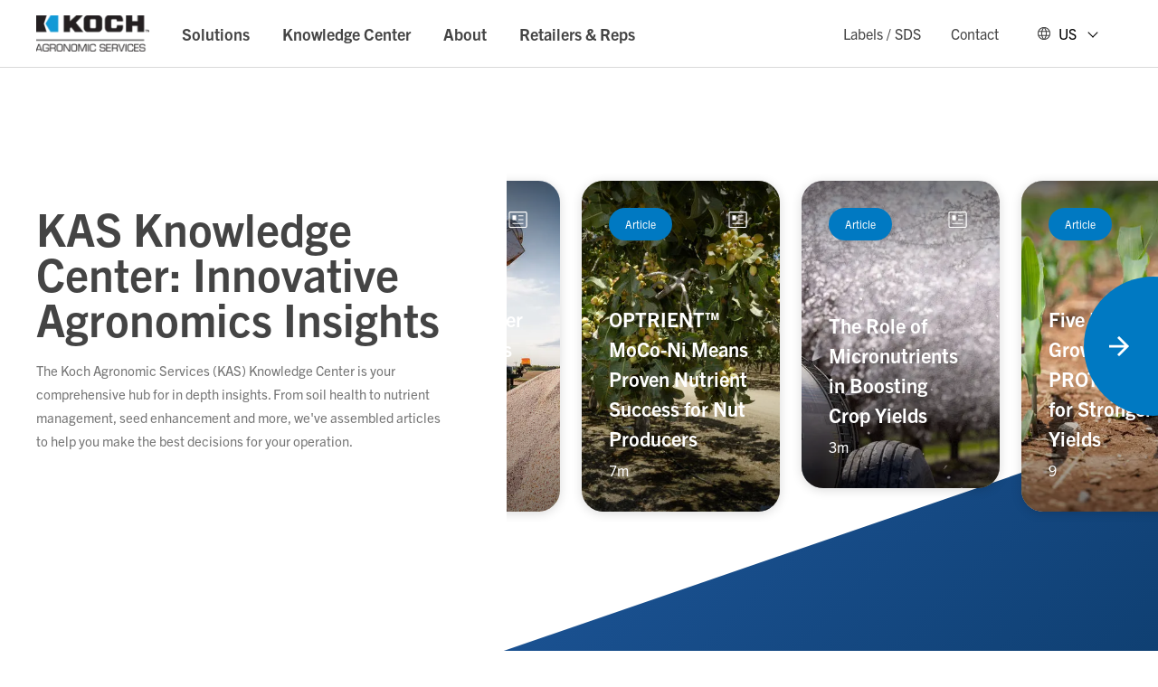

--- FILE ---
content_type: text/html; charset=utf-8
request_url: https://kochagronomicservices.com/knowledge-center/Search_Search.aspx?category=Handling
body_size: 12098
content:
<!DOCTYPE html><html lang="en"><head><meta charSet="utf-8"/><meta name="viewport" content="width=device-width, initial-scale=1"/><meta name="viewport" content="width=device-width, initial-scale=1"/><link rel="preload" as="image" imageSrcSet="/_next/image?url=%2F_next%2Fstatic%2Fmedia%2Fmap.f34c79bd.webp&amp;w=1080&amp;q=75 1x, /_next/image?url=%2F_next%2Fstatic%2Fmedia%2Fmap.f34c79bd.webp&amp;w=2048&amp;q=75 2x"/><link rel="stylesheet" href="/_next/static/css/6a91010b7ee5e3a0.css" data-precedence="next"/><link rel="stylesheet" href="/_next/static/css/34949f2d7cbc8c70.css" data-precedence="next"/><link rel="stylesheet" href="/_next/static/css/10ffedfbad1c76eb.css" data-precedence="next"/><link rel="stylesheet" href="/_next/static/css/17a76dcd5c4f2f19.css" data-precedence="next"/><link rel="stylesheet" href="/_next/static/css/b903b47d26c37247.css" data-precedence="next"/><link rel="stylesheet" href="/_next/static/css/730fc5726f401bf9.css" data-precedence="next"/><link rel="stylesheet" href="/_next/static/css/7b12f8efa39e9fbb.css" data-precedence="next"/><link rel="stylesheet" href="/_next/static/css/1437fb0e07ab1d52.css" data-precedence="next"/><link rel="stylesheet" href="/_next/static/css/008c5fec32ff3e07.css" data-precedence="next"/><link rel="stylesheet" href="/_next/static/css/b99f392c7b646c7e.css" data-precedence="next"/><link rel="stylesheet" href="/_next/static/css/9eadf8aa60d3c7f7.css" data-precedence="next"/><link rel="preload" as="script" fetchPriority="low" href="/_next/static/chunks/webpack-ffbc90e634fa168e.js"/><script src="/_next/static/chunks/4bd1b696-a19e144b65775264.js" async=""></script><script src="/_next/static/chunks/1684-08238fc4eff81e8b.js" async=""></script><script src="/_next/static/chunks/main-app-51bc64a693dd4cd4.js" async=""></script><script src="/_next/static/chunks/5421-cdbb7a97d4760e7a.js" async=""></script><script src="/_next/static/chunks/app/knowledge-center/%5B...slug%5D/loading-23be131dfddca1b0.js" async=""></script><script src="/_next/static/chunks/13b76428-1947e09b2321d766.js" async=""></script><script src="/_next/static/chunks/9101-c2079a998dea871f.js" async=""></script><script src="/_next/static/chunks/3464-814ce4789fb36561.js" async=""></script><script src="/_next/static/chunks/3275-25d90859141ea34b.js" async=""></script><script src="/_next/static/chunks/6874-428b00e42a959dc7.js" async=""></script><script src="/_next/static/chunks/3063-3068b11b24e213b4.js" async=""></script><script src="/_next/static/chunks/4540-239ed4170eb8693b.js" async=""></script><script src="/_next/static/chunks/1446-fb0d41ca3ab4b255.js" async=""></script><script src="/_next/static/chunks/358-b6cdc40b0ec77fdc.js" async=""></script><script src="/_next/static/chunks/8994-500ec16a28f06f89.js" async=""></script><script src="/_next/static/chunks/1285-4b06856dfe3abc08.js" async=""></script><script src="/_next/static/chunks/app/layout-f3e7bee912159224.js" async=""></script><script src="/_next/static/chunks/app/error-99bea21b8a061f0a.js" async=""></script><link rel="preload" href="https://www.google.com/recaptcha/api.js?render=6Lc1iEwpAAAAAAMTYulAYzcoWy35FuHiJoaz4hul" as="script"/><link rel="preconnect" href="https://fonts.googleapis.com"/><link rel="preconnect" href="https://fonts.gstatic.com" crossorigin=""/><meta name="theme-color" content="#000000"/><link rel="apple-touch-icon" href="/logo192.png"/><link rel="icon" href="/favicon.ico"/><meta name="google-site-verification" content="YytFW0e_FMieTheLnGyBq70pKl6YjJ6HpwHtQ79ryzw"/><meta name="msvalidate.01" content="FB9BBAA713A18D57DAE83791F25C3C29"/><link rel="stylesheet" href="https://fonts.googleapis.com/css2?family=Material+Symbols+Outlined:opsz,wght,FILL,GRAD@20..48,400,0,0"/><link rel="stylesheet" href="https://fonts.googleapis.com/css2?family=Roboto:wght@400;700&amp;display=swap"/><script>(self.__next_s=self.__next_s||[]).push([0,{"type":"application/ld+json","children":"{\"@context\":\"https://schema.org\",\"@type\":\"Organization\",\"name\":\"Koch Agronomic Services\",\"url\":\"https://www.kochagronomicservices.com\",\"logo\":\"https://www.kochagronomicservices.com/logo.png\",\"contactPoint\":{\"@type\":\"ContactPoint\",\"contactType\":\"Customer Service\",\"telephone\":\"+1-123-456-7890\",\"email\":\"info@kochagronomicservices.com\",\"areaServed\":\"Worldwide\",\"availableLanguage\":\"English\"},\"address\":{\"@type\":\"PostalAddress\",\"streetAddress\":\"P.O. Box 2985\",\"addressLocality\":\"Wichita\",\"addressRegion\":\"KS\",\"postalCode\":\"67201-2985\",\"addressCountry\":\"US\"},\"description\":\"Koch Agronomic Services is a leader in providing innovative agronomic solutions that enhance crop yield and promote sustainable farming practices. We offer a range of products and services designed to improve soil health, increase nutrient efficiency, and support environmental stewardship.\",\"sameAs\":[\"https://www.facebook.com/KochAgronomicServices\",\"https://twitter.com/KochAgronomy\",\"https://www.linkedin.com/company/koch-agronomic-services\"],\"founder\":{\"@type\":\"Person\",\"name\":\"Fred Koch\"},\"foundingDate\":\"1993-01-01\",\"businessType\":\"Agricultural Services\"}","id":"organization-json-ld"}])</script><script src="/_next/static/chunks/polyfills-42372ed130431b0a.js" noModule=""></script></head><body><noscript><iframe src="https://www.googletagmanager.com/ns.html?id=GTM-KSDRVP3D" height="0" width="0" style="display:none;visibility:hidden" title="gtm"></iframe></noscript><main><div class="nav-alert-wrap  docked"><div class="navigation navigation-wrap docked UP  " id="top" role="navigation"><div class="navigation-seat"> </div><a class="skip-nav-link" href="#content">Skip to main content</a><div class="navigation-bar"><div class="navigation-bar-center"><button type="button" class="navigation-bar-menu-button " title="Menu"><img alt="logo" loading="lazy" width="26" height="16" decoding="async" data-nimg="1" class="menu-icon-mo" style="color:transparent" src="/_next/static/media/menu-icon.ee1644dc.svg"/><img alt="logo" loading="lazy" width="12" height="12" decoding="async" data-nimg="1" class="close-icon-mo" style="color:transparent" srcSet="/_next/image?url=%2F_next%2Fstatic%2Fmedia%2Fclose-icon.995fbe74.png&amp;w=16&amp;q=75 1x, /_next/image?url=%2F_next%2Fstatic%2Fmedia%2Fclose-icon.995fbe74.png&amp;w=32&amp;q=75 2x" src="/_next/image?url=%2F_next%2Fstatic%2Fmedia%2Fclose-icon.995fbe74.png&amp;w=32&amp;q=75"/></button><div class="navigation-bar-left &#x27;   "><a class="navigation-bar-logo" href="/"><img alt="Koch Agronomic Services Logo" loading="lazy" width="278" height="90" decoding="async" data-nimg="1" style="color:transparent" srcSet="/_next/image?url=%2F_next%2Fstatic%2Fmedia%2FKoch-logo.7e340cf4.png&amp;w=384&amp;q=75 1x, /_next/image?url=%2F_next%2Fstatic%2Fmedia%2FKoch-logo.7e340cf4.png&amp;w=640&amp;q=75 2x" src="/_next/image?url=%2F_next%2Fstatic%2Fmedia%2FKoch-logo.7e340cf4.png&amp;w=640&amp;q=75"/></a><div class="mobile-navWrapper "><a aria-label="Solutions for the Plant Nutrient" class="navigation-bar-link " href="/knowledge-center/Search_Search.aspx">Solutions</a><a class="navigation-bar-link " href="/knowledge-center">Knowledge Center</a><a class="navigation-bar-link" href="/about">About</a><a class="navigation-bar-link" href="/find-a-rep">Retailers &amp; Reps</a><div class="mobile-res-leftBar"><a class="navigation-bar-link" href="/product-labels">Labels / SDS</a><div class="navigation-bar-link" style="cursor:pointer">Contact</div></div></div></div><div class="navigation-bar-right"><a class="navigation-bar-light-link" href="/product-labels">Labels / SDS</a><div class="navigation-bar-light-link" style="cursor:pointer">Contact</div><div class="country-selector"><div class="navigation-bar-country-select-wrap"><span class="navigation-bar-country-select-icon"><svg xmlns="http://www.w3.org/2000/svg" height="18" viewBox="0 -960 960 960" width="18" aria-label="country globe icon"><path d="M480-100.001q-78.154 0-147.499-29.962-69.346-29.961-120.962-81.576-51.615-51.616-81.576-120.962Q100.001-401.846 100.001-480q0-78.769 29.962-147.807 29.961-69.038 81.576-120.654 51.616-51.615 120.962-81.576Q401.846-859.999 480-859.999q78.769 0 147.807 29.962 69.038 29.961 120.654 81.576 51.615 51.616 81.576 120.654Q859.999-558.769 859.999-480q0 78.154-29.962 147.499-29.961 69.346-81.576 120.962-51.616 51.615-120.654 81.576Q558.769-100.001 480-100.001Zm0-60.845q30.616-40.616 51.539-81.924 20.923-41.308 34.077-90.308H394.384q13.923 50.539 34.462 91.847 20.538 41.308 51.154 80.385Zm-77.46-11q-23-33-41.308-75.039t-28.462-86.193H197.076q31.693 62.309 85.001 104.694 53.309 42.385 120.463 56.538Zm154.92 0q67.154-14.153 120.463-56.538 53.308-42.385 85.001-104.694H627.23q-12.077 44.539-30.385 86.578t-39.385 74.654Zm-385.537-221.23h148.693q-3.769-22.308-5.461-43.731-1.692-21.424-1.692-43.193t1.692-43.193q1.692-21.423 5.461-43.731H171.923q-5.769 20.385-8.846 42.385Q160-502.539 160-480t3.077 44.539q3.077 22 8.846 42.385Zm208.692 0h198.77q3.769-22.308 5.462-43.347 1.692-21.038 1.692-43.577 0-22.539-1.692-43.577-1.693-21.039-5.462-43.347h-198.77q-3.769 22.308-5.462 43.347-1.692 21.038-1.692 43.577 0 22.539 1.692 43.577 1.693 21.039 5.462 43.347Zm258.769 0h148.693q5.769-20.385 8.846-42.385Q800-457.461 800-480t-3.077-44.539q-3.077-22-8.846-42.385H639.384q3.769 22.308 5.461 43.731 1.692 21.424 1.692 43.193t-1.692 43.193q-1.692 21.423-5.461 43.731ZM627.23-626.922h135.694Q730.846-690 678.5-731.616q-52.347-41.615-121.04-56.923 23 34.923 40.923 76.385 17.924 41.462 28.847 85.232Zm-232.846 0h171.232q-13.923-50.154-35.039-92.424-21.115-42.269-50.577-79.808-29.462 37.539-50.577 79.808-21.116 42.27-35.039 92.424Zm-197.308 0H332.77q10.923-43.77 28.847-85.232 17.923-41.462 40.923-76.385-69.077 15.308-121.232 57.116-52.154 41.808-84.232 104.501Z"></path></svg></span><div class="custom-select-wrapper"><div class="custom-select "><span class="custom-select-trigger">US</span><div class="custom-options"><span class="custom-option " data-value="2">US</span><span class="custom-option " data-value="3">CA</span><span class="custom-option " data-value="4">INT</span></div></div></div></div></div></div></div></div></div></div><!--$?--><template id="B:0"></template><div class="sc-aYaIB iuTlpx"><div class="sc-gEvDqW dzCROe"></div></div><!--/$--><div class=" footer-wrap "><div class="find-rep-wrap" id="find-rep"><div class="find-rep-map"><div class="find-rep-map-background"><img alt="Map of the World" width="1000" height="459" decoding="async" data-nimg="1" style="color:transparent" srcSet="/_next/image?url=%2F_next%2Fstatic%2Fmedia%2Fmap.f34c79bd.webp&amp;w=1080&amp;q=75 1x, /_next/image?url=%2F_next%2Fstatic%2Fmedia%2Fmap.f34c79bd.webp&amp;w=2048&amp;q=75 2x" src="/_next/image?url=%2F_next%2Fstatic%2Fmedia%2Fmap.f34c79bd.webp&amp;w=2048&amp;q=75"/></div><div class="find-rep-center"><h2 class="find-rep-headline">Find a Rep or Retailer</h2><p class="find-rep-desc">With our network of knowledgeable representatives, retailers and distributors, you can be confident you will get the best solution for your unique needs. Find your nearest Koch Agronomic Services, LLC, representative.</p></div></div></div><div class="footer-connect-wrap"><div class="footer-connect-angle"> </div><div class="footer-connect-center"><div class="footer-connect-flex"><div class="footer-connect-link" style="cursor:pointer"><span class="footer-connect-icon message">Contact Us</span><span class=""></span></div><div class="footer-connect-link" style="cursor:pointer"><span class="footer-connect-icon message person">Find a Rep or Retailer</span><span class=""></span></div></div><div class="footer-connect-flex"><p class="footer-social-text">Connect with Koch Agronomic Services</p><a class="footer-social-icon" target="_blank" rel="noreferrer" href="https://www.facebook.com/KochAgronomicServices/"><img alt="Facebook Icon" loading="lazy" width="10" height="20" decoding="async" data-nimg="1" style="color:transparent" srcSet="/_next/image?url=%2F_next%2Fstatic%2Fmedia%2Ffacebook.4a51987f.png&amp;w=16&amp;q=75 1x, /_next/image?url=%2F_next%2Fstatic%2Fmedia%2Ffacebook.4a51987f.png&amp;w=32&amp;q=75 2x" src="/_next/image?url=%2F_next%2Fstatic%2Fmedia%2Ffacebook.4a51987f.png&amp;w=32&amp;q=75"/></a><a class="footer-social-icon" target="_blank" rel="noreferrer" href="https://www.linkedin.com/company/koch-agronomic-services/"><img alt="Linkdein Icon" loading="lazy" width="20" height="20" decoding="async" data-nimg="1" style="color:transparent" srcSet="/_next/image?url=%2F_next%2Fstatic%2Fmedia%2Flinkedin.281ab097.png&amp;w=32&amp;q=75 1x, /_next/image?url=%2F_next%2Fstatic%2Fmedia%2Flinkedin.281ab097.png&amp;w=48&amp;q=75 2x" src="/_next/image?url=%2F_next%2Fstatic%2Fmedia%2Flinkedin.281ab097.png&amp;w=48&amp;q=75"/></a><a class="footer-social-icon" target="_blank" rel="noreferrer" href="https://twitter.com/kochagservices"><img alt="Twitter Icon" loading="lazy" width="20" height="18" decoding="async" data-nimg="1" style="color:transparent" srcSet="/_next/image?url=%2F_next%2Fstatic%2Fmedia%2Ftwitter.6ca249f0.png&amp;w=32&amp;q=75 1x, /_next/image?url=%2F_next%2Fstatic%2Fmedia%2Ftwitter.6ca249f0.png&amp;w=48&amp;q=75 2x" src="/_next/image?url=%2F_next%2Fstatic%2Fmedia%2Ftwitter.6ca249f0.png&amp;w=48&amp;q=75"/></a><a class="footer-social-icon" target="_blank" rel="noreferrer" href="https://www.youtube.com/channel/UCZFzMJDYjFq7h6kzsBVjH7Q"><img alt="YouTube Icon" loading="lazy" width="20" height="16" decoding="async" data-nimg="1" style="color:transparent" srcSet="/_next/image?url=%2F_next%2Fstatic%2Fmedia%2Fyoutube.f9c0cb6a.png&amp;w=32&amp;q=75 1x, /_next/image?url=%2F_next%2Fstatic%2Fmedia%2Fyoutube.f9c0cb6a.png&amp;w=48&amp;q=75 2x" src="/_next/image?url=%2F_next%2Fstatic%2Fmedia%2Fyoutube.f9c0cb6a.png&amp;w=48&amp;q=75"/></a></div></div><img alt="Koch logo" loading="lazy" width="1920" height="301" decoding="async" data-nimg="1" class="footer-connect-logo" style="color:transparent" srcSet="/_next/image?url=%2F_next%2Fstatic%2Fmedia%2FKoch-logo-footer.f38616b2.png&amp;w=1920&amp;q=75 1x, /_next/image?url=%2F_next%2Fstatic%2Fmedia%2FKoch-logo-footer.f38616b2.png&amp;w=3840&amp;q=75 2x" src="/_next/image?url=%2F_next%2Fstatic%2Fmedia%2FKoch-logo-footer.f38616b2.png&amp;w=3840&amp;q=75"/></div><div class="footer-center"><div class="footer-link-wrap" role="navigation"><div class="footer-link-column"><a class="footer-link-heading" href="/knowledge-center">Knowledge Center</a><a class="footer-link" state="[object Object]" href="/knowledge-center/category/40">Research &amp; Reports</a><a class="footer-link" state="[object Object]" href="/knowledge-center/category/39">Articles</a><a class="footer-link" href="/product-labels">Product Labels/SDSs</a></div><div class="footer-link-column"><a class="footer-link-heading" href="/about">About</a><a class="footer-link" href="/press-releases">Press Releases</a><a class="footer-link" target="_blank" rel="noreferrer" href="https://jobs.kochcareers.com/">Careers</a></div><div class="footer-link-column"><a class="footer-link-heading" href="/find-a-rep">Retailers &amp; Reps</a><a class="footer-link" href="/find-a-rep">Find a Rep or Retailer</a><span style="display:inline-block;position:absolute;width:0;height:0;overflow:hidden"><a href="/pagelinks">page links</a></span></div><div class="navigation-bar-country-select-wrap"><span class="navigation-bar-country-select-icon"><svg xmlns="http://www.w3.org/2000/svg" height="18" viewBox="0 -960 960 960" width="18" aria-label="country globe icon"><path d="M480-100.001q-78.154 0-147.499-29.962-69.346-29.961-120.962-81.576-51.615-51.616-81.576-120.962Q100.001-401.846 100.001-480q0-78.769 29.962-147.807 29.961-69.038 81.576-120.654 51.616-51.615 120.962-81.576Q401.846-859.999 480-859.999q78.769 0 147.807 29.962 69.038 29.961 120.654 81.576 51.615 51.616 81.576 120.654Q859.999-558.769 859.999-480q0 78.154-29.962 147.499-29.961 69.346-81.576 120.962-51.616 51.615-120.654 81.576Q558.769-100.001 480-100.001Zm0-60.845q30.616-40.616 51.539-81.924 20.923-41.308 34.077-90.308H394.384q13.923 50.539 34.462 91.847 20.538 41.308 51.154 80.385Zm-77.46-11q-23-33-41.308-75.039t-28.462-86.193H197.076q31.693 62.309 85.001 104.694 53.309 42.385 120.463 56.538Zm154.92 0q67.154-14.153 120.463-56.538 53.308-42.385 85.001-104.694H627.23q-12.077 44.539-30.385 86.578t-39.385 74.654Zm-385.537-221.23h148.693q-3.769-22.308-5.461-43.731-1.692-21.424-1.692-43.193t1.692-43.193q1.692-21.423 5.461-43.731H171.923q-5.769 20.385-8.846 42.385Q160-502.539 160-480t3.077 44.539q3.077 22 8.846 42.385Zm208.692 0h198.77q3.769-22.308 5.462-43.347 1.692-21.038 1.692-43.577 0-22.539-1.692-43.577-1.693-21.039-5.462-43.347h-198.77q-3.769 22.308-5.462 43.347-1.692 21.038-1.692 43.577 0 22.539 1.692 43.577 1.693 21.039 5.462 43.347Zm258.769 0h148.693q5.769-20.385 8.846-42.385Q800-457.461 800-480t-3.077-44.539q-3.077-22-8.846-42.385H639.384q3.769 22.308 5.461 43.731 1.692 21.424 1.692 43.193t-1.692 43.193q-1.692 21.423-5.461 43.731ZM627.23-626.922h135.694Q730.846-690 678.5-731.616q-52.347-41.615-121.04-56.923 23 34.923 40.923 76.385 17.924 41.462 28.847 85.232Zm-232.846 0h171.232q-13.923-50.154-35.039-92.424-21.115-42.269-50.577-79.808-29.462 37.539-50.577 79.808-21.116 42.27-35.039 92.424Zm-197.308 0H332.77q10.923-43.77 28.847-85.232 17.923-41.462 40.923-76.385-69.077 15.308-121.232 57.116-52.154 41.808-84.232 104.501Z"></path></svg></span><div class="custom-select-wrapper"><div class="custom-select "><span class="custom-select-trigger">US</span><div class="custom-options"><span class="custom-option " data-value="2">US</span><span class="custom-option " data-value="3">CA</span><span class="custom-option " data-value="4">INT</span></div></div></div></div><div class="footer-logo"><img alt="Koch Logo" loading="lazy" width="278" height="90" decoding="async" data-nimg="1" style="color:transparent" srcSet="/_next/image?url=%2F_next%2Fstatic%2Fmedia%2FKoch-logo.7e340cf4.png&amp;w=384&amp;q=75 1x, /_next/image?url=%2F_next%2Fstatic%2Fmedia%2FKoch-logo.7e340cf4.png&amp;w=640&amp;q=75 2x" src="/_next/image?url=%2F_next%2Fstatic%2Fmedia%2FKoch-logo.7e340cf4.png&amp;w=640&amp;q=75"/></div></div><div class="footer-copyright-wrap" role="contentinfo"><p class="footer-copyright-text ns-copy-addition"><sup>1</sup> Virginia Tech and adapted from volatilization measurements made by Hunter Frame, VA Tech (2016) under Research Trial Financial Support Agreements with Koch Agronomic Services, LLC and neither the university, nor the individual researchers referenced, endorse or recommend any product or service.</p><p class="footer-copyright-text ns-copy-addition"><sup>2</sup> The underlying data is based on third-party laboratory studies funded by Koch Agronomic Services; results may vary based on a number of factors, including environmental conditions.</p><p class="footer-copyright-text ns-copy-addition"><sup>3</sup> Iowa State University and University of Missouri under a Research Trial Financial Support Agreement with Koch Agronomic Services, LLC. Neither the universities or institutions, nor the individual researchers referenced, endorse or recommend any product or service. Improvements in nutrient use efficiency, yield and nitrate leaching may not be observed in all cases.</p><p class="footer-copyright-text"><a target="_blank" rel="noreferrer" href="https://privacypolicy.kochind.com/">Privacy Policy</a> · <span class="ot-sdk-show-settings" style="cursor:pointer">Do Not Sell or Share My Personal Information</span> · <a target="_blank" rel="noreferrer" href="https://www.kochind.com/california-supply">California Supply Chain Transparency</a> · <a href="/pdffiles/KAES-Modern-Slavery-Forced-Labor-Statements.pdf">Modern Slavery Statement</a> · <a target="_blank" rel="noreferrer" href="https://www.kochind.com/terms-of-use/">Terms of Use</a> · <a href="/doccenter/d94b4c8a-3aa4-43cd-a1dc-ea32476f7fb1">Patent Information</a></p><p class="footer-copyright-text">AGROTAIN™, the AGROTAIN logo, ANVOL™, the ANVOL logo, CENTURO™, the CENTURO logo, ARMOUR™, the ARMOUR logo, OPTRIENT™, the OPTRIENT logo, N-TEGRATION™, the N-TEGRATION logo, SUPERU™, and the SUPERU logo, TRIBUNE™, the TRIBUNE logo, SYNTHOS™, the SYNTHOS logo, NUTRICARE™, the NUTRICARE logo, WOLF TRAX™, the WOLF TRAX logo, PROTIVATE™, the PROTIVATE logo, 3-TRAX™, DDP™, CROP MIX™, NU-TRAX™ and EVENCOAT™ are trademarks of Koch Agronomic Services, LLC. Koch, the Koch logo and Principle Based Management™ are trademarks of Koch IP Holdings, LLC. © <!-- -->2026<!-- --> Koch Agronomic Services, LLC. All Rights Reserved.</p><p class="footer-copyright-text citation-impect">1. EPA EEF Challenge Submission data: 30% reduction - corn (Chatterjee et al, 2016); 34% reduction - corn (Chatterjee et al, 2016); 45% reduction - corn (Yang et al, 2016); 35% reduction - corn (Eagle et al, 2017); 48% reduction - irrigated no-till corn (Halvorson et al, 2010); 53% reduction - semi-arid irrigated corn (Dugan et al, 2017); 43.8% reduction - sandy loam soil (Awale and Chatterjee, 2017).</p><p class="footer-copyright-text">The data and material contained herein are provided for informational purposes only. No warranty, express or implied, is made including, but not limited to, implied warranties of merchantability and fitness for a particular purpose, which are specifically excluded. Results may vary based on a number of factors, including environmental conditions. Before use, consult the product packaging and labeling for information regarding the product&#x27;s characteristics, uses, safety, efficacy, hazards and health effects.</p><p class="footer-copyright-text">Not all products may be available in your jurisdiction.</p><p class="footer-copyright-text">CENTURO is not registered for sale or use in all jurisdictions. In the United States, contact your state pesticide regulatory agency to determine if a product is registered for sale or use in your state. Results may vary based on a number of factors, including environmental conditions. Improvements in nutrient use efficiency, yield and nitrate leaching may not be observed in all cases.</p><p class="footer-copyright-text"> OPTRIENT MoCo-Ni is not registered for use or sale in all states. </p><p class="footer-copyright-text">PROTIVATE NU5-LUX is not available for sale, use or distribution in California.</p></div></div></div></main><script src="/_next/static/chunks/webpack-ffbc90e634fa168e.js" async=""></script><div hidden id="S:0"><template id="P:1"></template><!--$?--><template id="B:2"></template><!--/$--><!--$?--><template id="B:3"></template><!--/$--></div><script>(self.__next_f=self.__next_f||[]).push([0])</script><script>self.__next_f.push([1,"1:\"$Sreact.fragment\"\n3:I[87555,[],\"\"]\n4:I[31295,[],\"\"]\n6:I[59665,[],\"MetadataBoundary\"]\n8:I[59665,[],\"OutletBoundary\"]\nb:I[74911,[],\"AsyncMetadataOutlet\"]\nd:I[96472,[\"5421\",\"static/chunks/5421-cdbb7a97d4760e7a.js\",\"7246\",\"static/chunks/app/knowledge-center/%5B...slug%5D/loading-23be131dfddca1b0.js\"],\"default\"]\ne:I[59665,[],\"ViewportBoundary\"]\n10:I[26614,[],\"\"]\n11:\"$Sreact.suspense\"\n12:I[74911,[],\"AsyncMetadata\"]\n14:I[69243,[\"586\",\"static/chunks/13b76428-1947e09b2321d766.js\",\"9101\",\"static/chunks/9101-c2079a998dea871f.js\",\"3464\",\"static/chunks/3464-814ce4789fb36561.js\",\"3275\",\"static/chunks/3275-25d90859141ea34b.js\",\"6874\",\"static/chunks/6874-428b00e42a959dc7.js\",\"3063\",\"static/chunks/3063-3068b11b24e213b4.js\",\"4540\",\"static/chunks/4540-239ed4170eb8693b.js\",\"1446\",\"static/chunks/1446-fb0d41ca3ab4b255.js\",\"358\",\"static/chunks/358-b6cdc40b0ec77fdc.js\",\"8994\",\"static/chunks/8994-500ec16a28f06f89.js\",\"1285\",\"static/chunks/1285-4b06856dfe3abc08.js\",\"7177\",\"static/chunks/app/layout-f3e7bee912159224.js\"],\"\"]\n16:I[56225,[\"586\",\"static/chunks/13b76428-1947e09b2321d766.js\",\"9101\",\"static/chunks/9101-c2079a998dea871f.js\",\"3464\",\"static/chunks/3464-814ce4789fb36561.js\",\"3275\",\"static/chunks/3275-25d90859141ea34b.js\",\"6874\",\"static/chunks/6874-428b00e42a959dc7.js\",\"3063\",\"static/chunks/3063-3068b11b24e213b4.js\",\"4540\",\"static/chunks/4540-239ed4170eb8693b.js\",\"1446\",\"static/chunks/1446-fb0d41ca3ab4b255.js\",\"358\",\"static/chunks/358-b6cdc40b0ec77fdc.js\",\"8994\",\"static/chunks/8994-500ec16a28f06f89.js\",\"1285\",\"static/chunks/1285-4b06856dfe3abc08.js\",\"7177\",\"static/chunks/app/layout-f3e7bee912159224.js\"],\"default\"]\n17:I[57561,[\"586\",\"static/chunks/13b76428-1947e09b2321d766.js\",\"9101\",\"static/chunks/9101-c2079a998dea871f.js\",\"3464\",\"static/chunks/3464-814ce4789fb36561.js\",\"3275\",\"static/chunks/3275-25d90859141ea34b.js\",\"6874\",\"static/chunks/6874-428b00e42a959dc7.js\",\"3063\",\"static/chunks/3063-3068b11b24e213b4.js\",\"4540\",\"static/chunks/4540-239ed4170eb8693b.js\",\"1446\",\"static/chunks/1446-fb0d41ca3ab4b255.js\",\"358\",\"static/chunks/358-b"])</script><script>self.__next_f.push([1,"6cdc40b0ec77fdc.js\",\"8994\",\"static/chunks/8994-500ec16a28f06f89.js\",\"1285\",\"static/chunks/1285-4b06856dfe3abc08.js\",\"7177\",\"static/chunks/app/layout-f3e7bee912159224.js\"],\"default\"]\n18:I[35666,[\"586\",\"static/chunks/13b76428-1947e09b2321d766.js\",\"9101\",\"static/chunks/9101-c2079a998dea871f.js\",\"3464\",\"static/chunks/3464-814ce4789fb36561.js\",\"3275\",\"static/chunks/3275-25d90859141ea34b.js\",\"6874\",\"static/chunks/6874-428b00e42a959dc7.js\",\"3063\",\"static/chunks/3063-3068b11b24e213b4.js\",\"4540\",\"static/chunks/4540-239ed4170eb8693b.js\",\"1446\",\"static/chunks/1446-fb0d41ca3ab4b255.js\",\"358\",\"static/chunks/358-b6cdc40b0ec77fdc.js\",\"8994\",\"static/chunks/8994-500ec16a28f06f89.js\",\"1285\",\"static/chunks/1285-4b06856dfe3abc08.js\",\"7177\",\"static/chunks/app/layout-f3e7bee912159224.js\"],\"default\"]\n19:I[14636,[\"586\",\"static/chunks/13b76428-1947e09b2321d766.js\",\"9101\",\"static/chunks/9101-c2079a998dea871f.js\",\"3464\",\"static/chunks/3464-814ce4789fb36561.js\",\"3275\",\"static/chunks/3275-25d90859141ea34b.js\",\"6874\",\"static/chunks/6874-428b00e42a959dc7.js\",\"3063\",\"static/chunks/3063-3068b11b24e213b4.js\",\"4540\",\"static/chunks/4540-239ed4170eb8693b.js\",\"1446\",\"static/chunks/1446-fb0d41ca3ab4b255.js\",\"358\",\"static/chunks/358-b6cdc40b0ec77fdc.js\",\"8994\",\"static/chunks/8994-500ec16a28f06f89.js\",\"1285\",\"static/chunks/1285-4b06856dfe3abc08.js\",\"7177\",\"static/chunks/app/layout-f3e7bee912159224.js\"],\"default\"]\n1a:I[53891,[\"586\",\"static/chunks/13b76428-1947e09b2321d766.js\",\"9101\",\"static/chunks/9101-c2079a998dea871f.js\",\"3464\",\"static/chunks/3464-814ce4789fb36561.js\",\"3275\",\"static/chunks/3275-25d90859141ea34b.js\",\"6874\",\"static/chunks/6874-428b00e42a959dc7.js\",\"3063\",\"static/chunks/3063-3068b11b24e213b4.js\",\"4540\",\"static/chunks/4540-239ed4170eb8693b.js\",\"1446\",\"static/chunks/1446-fb0d41ca3ab4b255.js\",\"358\",\"static/chunks/358-b6cdc40b0ec77fdc.js\",\"8994\",\"static/chunks/8994-500ec16a28f06f89.js\",\"1285\",\"static/chunks/1285-4b06856dfe3abc08.js\",\"7177\",\"static/chunks/app/layout-f3e7bee912159224.js\"],\"default\"]\n1b:I[30423,[\"8039\",\"static/chunks/app/error-9"])</script><script>self.__next_f.push([1,"9bea21b8a061f0a.js\"],\"default\"]\n1c:I[51704,[\"586\",\"static/chunks/13b76428-1947e09b2321d766.js\",\"9101\",\"static/chunks/9101-c2079a998dea871f.js\",\"3464\",\"static/chunks/3464-814ce4789fb36561.js\",\"3275\",\"static/chunks/3275-25d90859141ea34b.js\",\"6874\",\"static/chunks/6874-428b00e42a959dc7.js\",\"3063\",\"static/chunks/3063-3068b11b24e213b4.js\",\"4540\",\"static/chunks/4540-239ed4170eb8693b.js\",\"1446\",\"static/chunks/1446-fb0d41ca3ab4b255.js\",\"358\",\"static/chunks/358-b6cdc40b0ec77fdc.js\",\"8994\",\"static/chunks/8994-500ec16a28f06f89.js\",\"1285\",\"static/chunks/1285-4b06856dfe3abc08.js\",\"7177\",\"static/chunks/app/layout-f3e7bee912159224.js\"],\"default\"]\n:HL[\"/_next/static/css/6a91010b7ee5e3a0.css\",\"style\"]\n:HL[\"/_next/static/css/34949f2d7cbc8c70.css\",\"style\"]\n:HL[\"/_next/static/css/10ffedfbad1c76eb.css\",\"style\"]\n:HL[\"/_next/static/css/17a76dcd5c4f2f19.css\",\"style\"]\n:HL[\"/_next/static/css/b903b47d26c37247.css\",\"style\"]\n:HL[\"/_next/static/css/730fc5726f401bf9.css\",\"style\"]\n:HL[\"/_next/static/css/7b12f8efa39e9fbb.css\",\"style\"]\n:HL[\"/_next/static/css/1437fb0e07ab1d52.css\",\"style\"]\n:HL[\"/_next/static/css/008c5fec32ff3e07.css\",\"style\"]\n:HL[\"/_next/static/css/b99f392c7b646c7e.css\",\"style\"]\n:HL[\"/_next/static/css/9eadf8aa60d3c7f7.css\",\"style\"]\n"])</script><script>self.__next_f.push([1,"0:{\"P\":null,\"b\":\"Q-RJm24F5695Xw1s95O6K\",\"p\":\"\",\"c\":[\"\",\"knowledge-center\",\"Search_Search.aspx?category=Handling\"],\"i\":false,\"f\":[[[\"\",{\"children\":[\"knowledge-center\",{\"children\":[[\"slug\",\"Search_Search.aspx\",\"c\"],{\"children\":[\"__PAGE__?{\\\"category\\\":\\\"Handling\\\"}\",{}]}]}]},\"$undefined\",\"$undefined\",true],[\"\",[\"$\",\"$1\",\"c\",{\"children\":[[[\"$\",\"link\",\"0\",{\"rel\":\"stylesheet\",\"href\":\"/_next/static/css/6a91010b7ee5e3a0.css\",\"precedence\":\"next\",\"crossOrigin\":\"$undefined\",\"nonce\":\"$undefined\"}],[\"$\",\"link\",\"1\",{\"rel\":\"stylesheet\",\"href\":\"/_next/static/css/34949f2d7cbc8c70.css\",\"precedence\":\"next\",\"crossOrigin\":\"$undefined\",\"nonce\":\"$undefined\"}],[\"$\",\"link\",\"2\",{\"rel\":\"stylesheet\",\"href\":\"/_next/static/css/10ffedfbad1c76eb.css\",\"precedence\":\"next\",\"crossOrigin\":\"$undefined\",\"nonce\":\"$undefined\"}],[\"$\",\"link\",\"3\",{\"rel\":\"stylesheet\",\"href\":\"/_next/static/css/17a76dcd5c4f2f19.css\",\"precedence\":\"next\",\"crossOrigin\":\"$undefined\",\"nonce\":\"$undefined\"}],[\"$\",\"link\",\"4\",{\"rel\":\"stylesheet\",\"href\":\"/_next/static/css/b903b47d26c37247.css\",\"precedence\":\"next\",\"crossOrigin\":\"$undefined\",\"nonce\":\"$undefined\"}],[\"$\",\"link\",\"5\",{\"rel\":\"stylesheet\",\"href\":\"/_next/static/css/730fc5726f401bf9.css\",\"precedence\":\"next\",\"crossOrigin\":\"$undefined\",\"nonce\":\"$undefined\"}],[\"$\",\"link\",\"6\",{\"rel\":\"stylesheet\",\"href\":\"/_next/static/css/7b12f8efa39e9fbb.css\",\"precedence\":\"next\",\"crossOrigin\":\"$undefined\",\"nonce\":\"$undefined\"}],[\"$\",\"link\",\"7\",{\"rel\":\"stylesheet\",\"href\":\"/_next/static/css/1437fb0e07ab1d52.css\",\"precedence\":\"next\",\"crossOrigin\":\"$undefined\",\"nonce\":\"$undefined\"}],[\"$\",\"link\",\"8\",{\"rel\":\"stylesheet\",\"href\":\"/_next/static/css/008c5fec32ff3e07.css\",\"precedence\":\"next\",\"crossOrigin\":\"$undefined\",\"nonce\":\"$undefined\"}],[\"$\",\"link\",\"9\",{\"rel\":\"stylesheet\",\"href\":\"/_next/static/css/b99f392c7b646c7e.css\",\"precedence\":\"next\",\"crossOrigin\":\"$undefined\",\"nonce\":\"$undefined\"}]],\"$L2\"]}],{\"children\":[\"knowledge-center\",[\"$\",\"$1\",\"c\",{\"children\":[null,[\"$\",\"$L3\",null,{\"parallelRouterKey\":\"children\",\"error\":\"$undefined\",\"errorStyles\":\"$undefined\",\"errorScripts\":\"$undefined\",\"template\":[\"$\",\"$L4\",null,{}],\"templateStyles\":\"$undefined\",\"templateScripts\":\"$undefined\",\"notFound\":\"$undefined\",\"forbidden\":\"$undefined\",\"unauthorized\":\"$undefined\"}]]}],{\"children\":[[\"slug\",\"Search_Search.aspx\",\"c\"],[\"$\",\"$1\",\"c\",{\"children\":[null,[\"$\",\"$L3\",null,{\"parallelRouterKey\":\"children\",\"error\":\"$undefined\",\"errorStyles\":\"$undefined\",\"errorScripts\":\"$undefined\",\"template\":[\"$\",\"$L4\",null,{}],\"templateStyles\":\"$undefined\",\"templateScripts\":\"$undefined\",\"notFound\":\"$undefined\",\"forbidden\":\"$undefined\",\"unauthorized\":\"$undefined\"}]]}],{\"children\":[\"__PAGE__\",[\"$\",\"$1\",\"c\",{\"children\":[\"$L5\",[\"$\",\"$L6\",null,{\"children\":\"$L7\"}],[[\"$\",\"link\",\"0\",{\"rel\":\"stylesheet\",\"href\":\"/_next/static/css/9eadf8aa60d3c7f7.css\",\"precedence\":\"next\",\"crossOrigin\":\"$undefined\",\"nonce\":\"$undefined\"}]],[\"$\",\"$L8\",null,{\"children\":[\"$L9\",\"$La\",[\"$\",\"$Lb\",null,{\"promise\":\"$@c\"}]]}]]}],{},null,false]},[[\"$\",\"$Ld\",\"l\",{\"show\":true}],[],[]],false]},null,false]},null,false],[\"$\",\"$1\",\"h\",{\"children\":[null,[\"$\",\"$1\",\"jAkSnbfTfq6XR5Itk3PxK\",{\"children\":[[\"$\",\"$Le\",null,{\"children\":\"$Lf\"}],null]}],null]}],false]],\"m\":\"$undefined\",\"G\":[\"$10\",\"$undefined\"],\"s\":false,\"S\":false}\n"])</script><script>self.__next_f.push([1,"7:[\"$\",\"$11\",null,{\"fallback\":null,\"children\":[\"$\",\"$L12\",null,{\"promise\":\"$@13\"}]}]\n"])</script><script>self.__next_f.push([1,"2:[\"$\",\"html\",null,{\"lang\":\"en\",\"children\":[[\"$\",\"head\",null,{\"children\":[[\"$\",\"link\",null,{\"rel\":\"preconnect\",\"href\":\"https://fonts.googleapis.com\"}],[\"$\",\"link\",null,{\"rel\":\"preconnect\",\"href\":\"https://fonts.gstatic.com\",\"crossOrigin\":\"\"}],[\"$\",\"link\",null,{\"rel\":\"stylesheet\",\"href\":\"https://fonts.googleapis.com/css2?family=Material+Symbols+Outlined:opsz,wght,FILL,GRAD@20..48,400,0,0\"}],[\"$\",\"link\",null,{\"rel\":\"stylesheet\",\"href\":\"https://fonts.googleapis.com/css2?family=Roboto:wght@400;700\u0026display=swap\"}],[\"$\",\"meta\",null,{\"name\":\"viewport\",\"content\":\"width=device-width, initial-scale=1\"}],[\"$\",\"meta\",null,{\"name\":\"theme-color\",\"content\":\"#000000\"}],[\"$\",\"link\",null,{\"rel\":\"apple-touch-icon\",\"href\":\"/logo192.png\"}],[\"$\",\"link\",null,{\"rel\":\"icon\",\"href\":\"/favicon.ico\"}],[\"$\",\"$L14\",null,{\"id\":\"google_tag_manager\",\"children\":\"\\n\\t\\t\\t\\t\\t(function (w, d, s, l, i) {\\n\\t\\t\\t\\t\\t\\tw[l] = w[l] || [];\\n\\t\\t\\t\\t\\t\\tw[l].push({ \\\"gtm.start\\\": new Date().getTime(), event: \\\"gtm.js\\\" });\\n\\t\\t\\t\\t\\t\\tvar f = d.getElementsByTagName(s)[0],\\n\\t\\t\\t\\t\\t\\t\\tj = d.createElement(s),\\n\\t\\t\\t\\t\\t\\t\\tdl = l != \\\"dataLayer\\\" ? \\\"\u0026l=\\\" + l : \\\"\\\";\\n\\t\\t\\t\\t\\t\\tj.async = true;\\n\\t\\t\\t\\t\\t\\tj.src = \\\"https://www.googletagmanager.com/gtm.js?id=\\\" + i + dl;\\n\\t\\t\\t\\t\\t\\tf.parentNode.insertBefore(j, f);\\n\\t\\t\\t\\t\\t})(window, document, \\\"script\\\", \\\"dataLayer\\\", \\\"GTM-KSDRVP3D\\\");\\n\\t\\t\\t\\t\\t\"}],[\"$\",\"meta\",null,{\"name\":\"google-site-verification\",\"content\":\"YytFW0e_FMieTheLnGyBq70pKl6YjJ6HpwHtQ79ryzw\"}],[\"$\",\"meta\",null,{\"name\":\"msvalidate.01\",\"content\":\"FB9BBAA713A18D57DAE83791F25C3C29\"}],[\"$\",\"$L14\",null,{\"id\":\"recaptcha\",\"src\":\"https://www.google.com/recaptcha/api.js?render=6Lc1iEwpAAAAAAMTYulAYzcoWy35FuHiJoaz4hul\"}],\"$L15\"]}],[\"$\",\"body\",null,{\"children\":[[\"$\",\"noscript\",null,{\"children\":[\"$\",\"iframe\",null,{\"src\":\"https://www.googletagmanager.com/ns.html?id=GTM-KSDRVP3D\",\"height\":\"0\",\"width\":\"0\",\"style\":{\"display\":\"none\",\"visibility\":\"hidden\"},\"title\":\"gtm\"}]}],[\"$\",\"main\",null,{\"children\":[[\"$\",\"$L16\",null,{}],[\"$\",\"$L17\",null,{\"children\":[[\"$\",\"$L18\",null,{}],[\"$\",\"$L19\",null,{}],[\"$\",\"$L1a\",null,{}],[\"$\",\"$L3\",null,{\"parallelRouterKey\":\"children\",\"error\":\"$1b\",\"errorStyles\":[[\"$\",\"link\",\"0\",{\"rel\":\"stylesheet\",\"href\":\"/_next/static/css/ddf4169d0beaa0c6.css\",\"precedence\":\"next\",\"crossOrigin\":\"$undefined\",\"nonce\":\"$undefined\"}]],\"errorScripts\":[],\"template\":[\"$\",\"$L4\",null,{}],\"templateStyles\":\"$undefined\",\"templateScripts\":\"$undefined\",\"notFound\":[[[\"$\",\"title\",null,{\"children\":\"404: This page could not be found.\"}],[\"$\",\"div\",null,{\"style\":{\"fontFamily\":\"system-ui,\\\"Segoe UI\\\",Roboto,Helvetica,Arial,sans-serif,\\\"Apple Color Emoji\\\",\\\"Segoe UI Emoji\\\"\",\"height\":\"100vh\",\"textAlign\":\"center\",\"display\":\"flex\",\"flexDirection\":\"column\",\"alignItems\":\"center\",\"justifyContent\":\"center\"},\"children\":[\"$\",\"div\",null,{\"children\":[[\"$\",\"style\",null,{\"dangerouslySetInnerHTML\":{\"__html\":\"body{color:#000;background:#fff;margin:0}.next-error-h1{border-right:1px solid rgba(0,0,0,.3)}@media (prefers-color-scheme:dark){body{color:#fff;background:#000}.next-error-h1{border-right:1px solid rgba(255,255,255,.3)}}\"}}],[\"$\",\"h1\",null,{\"className\":\"next-error-h1\",\"style\":{\"display\":\"inline-block\",\"margin\":\"0 20px 0 0\",\"padding\":\"0 23px 0 0\",\"fontSize\":24,\"fontWeight\":500,\"verticalAlign\":\"top\",\"lineHeight\":\"49px\"},\"children\":404}],[\"$\",\"div\",null,{\"style\":{\"display\":\"inline-block\"},\"children\":[\"$\",\"h2\",null,{\"style\":{\"fontSize\":14,\"fontWeight\":400,\"lineHeight\":\"49px\",\"margin\":0},\"children\":\"This page could not be found.\"}]}]]}]}]],[]],\"forbidden\":\"$undefined\",\"unauthorized\":\"$undefined\"}],[\"$\",\"$L1c\",null,{}]]}]]}]]}]]}]\n"])</script><script>self.__next_f.push([1,"a:null\n1d:T46b,{\"@context\":\"https://schema.org\",\"@type\":\"Organization\",\"name\":\"Koch Agronomic Services\",\"url\":\"https://www.kochagronomicservices.com\",\"logo\":\"https://www.kochagronomicservices.com/logo.png\",\"contactPoint\":{\"@type\":\"ContactPoint\",\"contactType\":\"Customer Service\",\"telephone\":\"+1-123-456-7890\",\"email\":\"info@kochagronomicservices.com\",\"areaServed\":\"Worldwide\",\"availableLanguage\":\"English\"},\"address\":{\"@type\":\"PostalAddress\",\"streetAddress\":\"P.O. Box 2985\",\"addressLocality\":\"Wichita\",\"addressRegion\":\"KS\",\"postalCode\":\"67201-2985\",\"addressCountry\":\"US\"},\"description\":\"Koch Agronomic Services is a leader in providing innovative agronomic solutions that enhance crop yield and promote sustainable farming practices. We offer a range of products and services designed to improve soil health, increase nutrient efficiency, and support environmental stewardship.\",\"sameAs\":[\"https://www.facebook.com/KochAgronomicServices\",\"https://twitter.com/KochAgronomy\",\"https://www.linkedin.com/company/koch-agronomic-services\"],\"founder\":{\"@type\":\"Person\",\"name\":\"Fred Koch\"},\"foundingDate\":\"1993-01-01\",\"businessType\":\"Agricultural Services\"}15:[[\"$\",\"$L14\",null,{\"id\":\"organization-json-ld\",\"type\":\"application/ld+json\",\"strategy\":\"beforeInteractive\",\"dangerouslySetInnerHTML\":{\"__html\":\"$1d\"}}],false,false]\nf:[[\"$\",\"meta\",\"0\",{\"charSet\":\"utf-8\"}],[\"$\",\"meta\",\"1\",{\"name\":\"viewport\",\"content\":\"width=device-width, initial-scale=1\"}]]\n9:null\n"])</script><script>self.__next_f.push([1,"13:{\"metadata\":[],\"error\":null,\"digest\":\"$undefined\"}\nc:{\"metadata\":\"$13:metadata\",\"error\":null,\"digest\":\"$undefined\"}\n"])</script><script>document.querySelectorAll('body link[rel="icon"], body link[rel="apple-touch-icon"]').forEach(el => document.head.appendChild(el))</script><div hidden id="S:2"></div><script>$RC=function(b,c,e){c=document.getElementById(c);c.parentNode.removeChild(c);var a=document.getElementById(b);if(a){b=a.previousSibling;if(e)b.data="$!",a.setAttribute("data-dgst",e);else{e=b.parentNode;a=b.nextSibling;var f=0;do{if(a&&8===a.nodeType){var d=a.data;if("/$"===d)if(0===f)break;else f--;else"$"!==d&&"$?"!==d&&"$!"!==d||f++}d=a.nextSibling;e.removeChild(a);a=d}while(a);for(;c.firstChild;)e.insertBefore(c.firstChild,a);b.data="$"}b._reactRetry&&b._reactRetry()}};$RC("B:2","S:2")</script><div hidden id="S:3"></div><script>$RC("B:3","S:3")</script><script>self.__next_f.push([1,"5:E{\"digest\":\"NEXT_REDIRECT;replace;/knowledge-center;307;\"}\n"])</script><meta id="__next-page-redirect" http-equiv="refresh" content="1;url=/knowledge-center"/><script>$RX=function(b,c,d,e,f){var a=document.getElementById(b);a&&(b=a.previousSibling,b.data="$!",a=a.dataset,c&&(a.dgst=c),d&&(a.msg=d),e&&(a.stck=e),f&&(a.cstck=f),b._reactRetry&&b._reactRetry())};;$RX("B:0","NEXT_REDIRECT;replace;/knowledge-center;307;")</script></body></html>

--- FILE ---
content_type: text/html; charset=utf-8
request_url: https://kochagronomicservices.com/knowledge-center
body_size: 46446
content:
<!DOCTYPE html><html lang="en"><head><meta charSet="utf-8"/><meta name="viewport" content="width=device-width, initial-scale=1"/><meta name="viewport" content="width=device-width, initial-scale=1"/><link rel="stylesheet" href="/_next/static/css/6a91010b7ee5e3a0.css" data-precedence="next"/><link rel="stylesheet" href="/_next/static/css/34949f2d7cbc8c70.css" data-precedence="next"/><link rel="stylesheet" href="/_next/static/css/10ffedfbad1c76eb.css" data-precedence="next"/><link rel="stylesheet" href="/_next/static/css/17a76dcd5c4f2f19.css" data-precedence="next"/><link rel="stylesheet" href="/_next/static/css/b903b47d26c37247.css" data-precedence="next"/><link rel="stylesheet" href="/_next/static/css/730fc5726f401bf9.css" data-precedence="next"/><link rel="stylesheet" href="/_next/static/css/7b12f8efa39e9fbb.css" data-precedence="next"/><link rel="stylesheet" href="/_next/static/css/1437fb0e07ab1d52.css" data-precedence="next"/><link rel="stylesheet" href="/_next/static/css/008c5fec32ff3e07.css" data-precedence="next"/><link rel="stylesheet" href="/_next/static/css/b99f392c7b646c7e.css" data-precedence="next"/><link rel="stylesheet" href="/_next/static/css/b1be170763d3dba1.css" data-precedence="next"/><link rel="stylesheet" href="/_next/static/css/746df8996d0bedcf.css" data-precedence="next"/><link rel="stylesheet" href="/_next/static/css/a28a9a33feb11f1f.css" data-precedence="next"/><link rel="stylesheet" href="/_next/static/css/3b27e497198d86b7.css" data-precedence="next"/><link rel="preload" as="script" fetchPriority="low" href="/_next/static/chunks/webpack-ffbc90e634fa168e.js"/><script src="/_next/static/chunks/4bd1b696-a19e144b65775264.js" async=""></script><script src="/_next/static/chunks/1684-08238fc4eff81e8b.js" async=""></script><script src="/_next/static/chunks/main-app-51bc64a693dd4cd4.js" async=""></script><script src="/_next/static/chunks/13b76428-1947e09b2321d766.js" async=""></script><script src="/_next/static/chunks/9101-c2079a998dea871f.js" async=""></script><script src="/_next/static/chunks/3464-814ce4789fb36561.js" async=""></script><script src="/_next/static/chunks/3275-25d90859141ea34b.js" async=""></script><script src="/_next/static/chunks/6874-428b00e42a959dc7.js" async=""></script><script src="/_next/static/chunks/3063-3068b11b24e213b4.js" async=""></script><script src="/_next/static/chunks/4540-239ed4170eb8693b.js" async=""></script><script src="/_next/static/chunks/1446-fb0d41ca3ab4b255.js" async=""></script><script src="/_next/static/chunks/358-b6cdc40b0ec77fdc.js" async=""></script><script src="/_next/static/chunks/8994-500ec16a28f06f89.js" async=""></script><script src="/_next/static/chunks/1285-4b06856dfe3abc08.js" async=""></script><script src="/_next/static/chunks/app/layout-f3e7bee912159224.js" async=""></script><script src="/_next/static/chunks/app/error-99bea21b8a061f0a.js" async=""></script><script src="/_next/static/chunks/8058-60031986497b7ba4.js" async=""></script><script src="/_next/static/chunks/5421-cdbb7a97d4760e7a.js" async=""></script><script src="/_next/static/chunks/8410-7409206b29ce5c1e.js" async=""></script><script src="/_next/static/chunks/app/knowledge-center/page-55258ea132d93e88.js" async=""></script><link rel="preload" href="https://www.google.com/recaptcha/api.js?render=6Lc1iEwpAAAAAAMTYulAYzcoWy35FuHiJoaz4hul" as="script"/><link rel="preconnect" href="https://fonts.googleapis.com"/><link rel="preconnect" href="https://fonts.gstatic.com" crossorigin=""/><meta name="theme-color" content="#000000"/><link rel="apple-touch-icon" href="/logo192.png"/><link rel="icon" href="/favicon.ico"/><meta name="google-site-verification" content="YytFW0e_FMieTheLnGyBq70pKl6YjJ6HpwHtQ79ryzw"/><meta name="msvalidate.01" content="FB9BBAA713A18D57DAE83791F25C3C29"/><link rel="stylesheet" href="https://fonts.googleapis.com/css2?family=Material+Symbols+Outlined:opsz,wght,FILL,GRAD@20..48,400,0,0"/><link rel="stylesheet" href="https://fonts.googleapis.com/css2?family=Roboto:wght@400;700&amp;display=swap"/><script>(self.__next_s=self.__next_s||[]).push([0,{"type":"application/ld+json","children":"{\"@context\":\"https://schema.org\",\"@type\":\"Organization\",\"name\":\"Koch Agronomic Services\",\"url\":\"https://www.kochagronomicservices.com\",\"logo\":\"https://www.kochagronomicservices.com/logo.png\",\"contactPoint\":{\"@type\":\"ContactPoint\",\"contactType\":\"Customer Service\",\"telephone\":\"+1-123-456-7890\",\"email\":\"info@kochagronomicservices.com\",\"areaServed\":\"Worldwide\",\"availableLanguage\":\"English\"},\"address\":{\"@type\":\"PostalAddress\",\"streetAddress\":\"P.O. Box 2985\",\"addressLocality\":\"Wichita\",\"addressRegion\":\"KS\",\"postalCode\":\"67201-2985\",\"addressCountry\":\"US\"},\"description\":\"Koch Agronomic Services is a leader in providing innovative agronomic solutions that enhance crop yield and promote sustainable farming practices. We offer a range of products and services designed to improve soil health, increase nutrient efficiency, and support environmental stewardship.\",\"sameAs\":[\"https://www.facebook.com/KochAgronomicServices\",\"https://twitter.com/KochAgronomy\",\"https://www.linkedin.com/company/koch-agronomic-services\"],\"founder\":{\"@type\":\"Person\",\"name\":\"Fred Koch\"},\"foundingDate\":\"1993-01-01\",\"businessType\":\"Agricultural Services\"}","id":"organization-json-ld"}])</script><title>Koch Agronomic Services - Knowledge Center</title><meta name="description" content="Innovative agronomics insights from KAS: your comprehensive hub for in-depth insights on soil health, nutrient management, seed enhancement and more."/><meta property="og:title" content="Koch Agronomic Services - Knowledge Center"/><meta property="og:description" content="Innovative agronomics insights from KAS: your comprehensive hub for in-depth insights on soil health, nutrient management, seed enhancement and more."/><meta property="og:type" content="website"/><meta name="twitter:card" content="summary"/><meta name="twitter:title" content="Koch Agronomic Services - Knowledge Center"/><meta name="twitter:description" content="Innovative agronomics insights from KAS: your comprehensive hub for in-depth insights on soil health, nutrient management, seed enhancement and more."/><script>document.querySelectorAll('body link[rel="icon"], body link[rel="apple-touch-icon"]').forEach(el => document.head.appendChild(el))</script><script src="/_next/static/chunks/polyfills-42372ed130431b0a.js" noModule=""></script></head><body><noscript><iframe src="https://www.googletagmanager.com/ns.html?id=GTM-KSDRVP3D" height="0" width="0" style="display:none;visibility:hidden" title="gtm"></iframe></noscript><main><div class="nav-alert-wrap  docked"><div class="navigation navigation-wrap docked UP  " id="top" role="navigation"><div class="navigation-seat"> </div><a class="skip-nav-link" href="#content">Skip to main content</a><div class="navigation-bar"><div class="navigation-bar-center"><button type="button" class="navigation-bar-menu-button " title="Menu"><img alt="logo" loading="lazy" width="26" height="16" decoding="async" data-nimg="1" class="menu-icon-mo" style="color:transparent" src="/_next/static/media/menu-icon.ee1644dc.svg"/><img alt="logo" loading="lazy" width="12" height="12" decoding="async" data-nimg="1" class="close-icon-mo" style="color:transparent" srcSet="/_next/image?url=%2F_next%2Fstatic%2Fmedia%2Fclose-icon.995fbe74.png&amp;w=16&amp;q=75 1x, /_next/image?url=%2F_next%2Fstatic%2Fmedia%2Fclose-icon.995fbe74.png&amp;w=32&amp;q=75 2x" src="/_next/image?url=%2F_next%2Fstatic%2Fmedia%2Fclose-icon.995fbe74.png&amp;w=32&amp;q=75"/></button><div class="navigation-bar-left &#x27;   "><a class="navigation-bar-logo" href="/"><img alt="Koch Agronomic Services Logo" loading="lazy" width="278" height="90" decoding="async" data-nimg="1" style="color:transparent" srcSet="/_next/image?url=%2F_next%2Fstatic%2Fmedia%2FKoch-logo.7e340cf4.png&amp;w=384&amp;q=75 1x, /_next/image?url=%2F_next%2Fstatic%2Fmedia%2FKoch-logo.7e340cf4.png&amp;w=640&amp;q=75 2x" src="/_next/image?url=%2F_next%2Fstatic%2Fmedia%2FKoch-logo.7e340cf4.png&amp;w=640&amp;q=75"/></a><div class="mobile-navWrapper "><a aria-label="Solutions for the Plant Nutrient" class="navigation-bar-link " href="/knowledge-center">Solutions</a><a class="navigation-bar-link " href="/knowledge-center">Knowledge Center</a><a class="navigation-bar-link" href="/about">About</a><a class="navigation-bar-link" href="/find-a-rep">Retailers &amp; Reps</a><div class="mobile-res-leftBar"><a class="navigation-bar-link" href="/product-labels">Labels / SDS</a><div class="navigation-bar-link" style="cursor:pointer">Contact</div></div></div></div><div class="navigation-bar-right"><a class="navigation-bar-light-link" href="/product-labels">Labels / SDS</a><div class="navigation-bar-light-link" style="cursor:pointer">Contact</div><div class="country-selector"><div class="navigation-bar-country-select-wrap"><span class="navigation-bar-country-select-icon"><svg xmlns="http://www.w3.org/2000/svg" height="18" viewBox="0 -960 960 960" width="18" aria-label="country globe icon"><path d="M480-100.001q-78.154 0-147.499-29.962-69.346-29.961-120.962-81.576-51.615-51.616-81.576-120.962Q100.001-401.846 100.001-480q0-78.769 29.962-147.807 29.961-69.038 81.576-120.654 51.616-51.615 120.962-81.576Q401.846-859.999 480-859.999q78.769 0 147.807 29.962 69.038 29.961 120.654 81.576 51.615 51.616 81.576 120.654Q859.999-558.769 859.999-480q0 78.154-29.962 147.499-29.961 69.346-81.576 120.962-51.616 51.615-120.654 81.576Q558.769-100.001 480-100.001Zm0-60.845q30.616-40.616 51.539-81.924 20.923-41.308 34.077-90.308H394.384q13.923 50.539 34.462 91.847 20.538 41.308 51.154 80.385Zm-77.46-11q-23-33-41.308-75.039t-28.462-86.193H197.076q31.693 62.309 85.001 104.694 53.309 42.385 120.463 56.538Zm154.92 0q67.154-14.153 120.463-56.538 53.308-42.385 85.001-104.694H627.23q-12.077 44.539-30.385 86.578t-39.385 74.654Zm-385.537-221.23h148.693q-3.769-22.308-5.461-43.731-1.692-21.424-1.692-43.193t1.692-43.193q1.692-21.423 5.461-43.731H171.923q-5.769 20.385-8.846 42.385Q160-502.539 160-480t3.077 44.539q3.077 22 8.846 42.385Zm208.692 0h198.77q3.769-22.308 5.462-43.347 1.692-21.038 1.692-43.577 0-22.539-1.692-43.577-1.693-21.039-5.462-43.347h-198.77q-3.769 22.308-5.462 43.347-1.692 21.038-1.692 43.577 0 22.539 1.692 43.577 1.693 21.039 5.462 43.347Zm258.769 0h148.693q5.769-20.385 8.846-42.385Q800-457.461 800-480t-3.077-44.539q-3.077-22-8.846-42.385H639.384q3.769 22.308 5.461 43.731 1.692 21.424 1.692 43.193t-1.692 43.193q-1.692 21.423-5.461 43.731ZM627.23-626.922h135.694Q730.846-690 678.5-731.616q-52.347-41.615-121.04-56.923 23 34.923 40.923 76.385 17.924 41.462 28.847 85.232Zm-232.846 0h171.232q-13.923-50.154-35.039-92.424-21.115-42.269-50.577-79.808-29.462 37.539-50.577 79.808-21.116 42.27-35.039 92.424Zm-197.308 0H332.77q10.923-43.77 28.847-85.232 17.923-41.462 40.923-76.385-69.077 15.308-121.232 57.116-52.154 41.808-84.232 104.501Z"></path></svg></span><div class="custom-select-wrapper"><div class="custom-select "><span class="custom-select-trigger">US</span><div class="custom-options"><span class="custom-option " data-value="2">US</span><span class="custom-option " data-value="3">CA</span><span class="custom-option " data-value="4">INT</span></div></div></div></div></div></div></div></div></div></div><div class="full-page-wrap knowledge-center knowledge-full-page-wrap knowledge-intro" id="content"><div class="sc-aYaIB iuTlpx"><div class="sc-gEvDqW dzCROe"></div></div><div class="product-intro-div" id="overview"><div class="product-intro-center"><div class="product-intro-info"><h1 class="product-intro-headline">KAS Knowledge Center: Innovative Agronomics Insights</h1><p class="product-intro-text">The Koch Agronomic Services (KAS) Knowledge Center is your comprehensive hub for in depth insights. From soil health to nutrient management, seed enhancement and more, we&#x27;ve assembled articles to help you make the best decisions for your operation.</p></div><div class="product-intro-image-wrap"><div class="resource-slide-wrap home-resource-slider"><div class="slick-slider slick-initialized" dir="ltr"><button type="button" data-role="none" class="slick-arrow slick-prev" style="display:block"> <!-- -->Previous</button><div class="slick-list"><div class="slick-track" style="width:0px;left:0px"><div data-index="-4" tabindex="-1" class="slick-slide slick-cloned" aria-hidden="true"><div><a class="resource-slide " tabindex="-1" style="width:100%;display:inline-block" href="/knowledge-center/phosphorus-management"><img alt="resource" loading="lazy" decoding="async" data-nimg="fill" class="resource-Image" style="position:absolute;height:100%;width:100%;left:0;top:0;right:0;bottom:0;color:transparent" sizes="100vw" srcSet="/_next/image?url=https%3A%2F%2Fimlivestorage.blob.core.windows.net%2Fkoch-ag%2Fimages%2FNoCrop_800x800%2F5d28cf3e-3a0d-470c-baa3-e005abd7511b.jpg&amp;w=640&amp;q=75 640w, /_next/image?url=https%3A%2F%2Fimlivestorage.blob.core.windows.net%2Fkoch-ag%2Fimages%2FNoCrop_800x800%2F5d28cf3e-3a0d-470c-baa3-e005abd7511b.jpg&amp;w=750&amp;q=75 750w, /_next/image?url=https%3A%2F%2Fimlivestorage.blob.core.windows.net%2Fkoch-ag%2Fimages%2FNoCrop_800x800%2F5d28cf3e-3a0d-470c-baa3-e005abd7511b.jpg&amp;w=828&amp;q=75 828w, /_next/image?url=https%3A%2F%2Fimlivestorage.blob.core.windows.net%2Fkoch-ag%2Fimages%2FNoCrop_800x800%2F5d28cf3e-3a0d-470c-baa3-e005abd7511b.jpg&amp;w=1080&amp;q=75 1080w, /_next/image?url=https%3A%2F%2Fimlivestorage.blob.core.windows.net%2Fkoch-ag%2Fimages%2FNoCrop_800x800%2F5d28cf3e-3a0d-470c-baa3-e005abd7511b.jpg&amp;w=1200&amp;q=75 1200w, /_next/image?url=https%3A%2F%2Fimlivestorage.blob.core.windows.net%2Fkoch-ag%2Fimages%2FNoCrop_800x800%2F5d28cf3e-3a0d-470c-baa3-e005abd7511b.jpg&amp;w=1920&amp;q=75 1920w, /_next/image?url=https%3A%2F%2Fimlivestorage.blob.core.windows.net%2Fkoch-ag%2Fimages%2FNoCrop_800x800%2F5d28cf3e-3a0d-470c-baa3-e005abd7511b.jpg&amp;w=2048&amp;q=75 2048w, /_next/image?url=https%3A%2F%2Fimlivestorage.blob.core.windows.net%2Fkoch-ag%2Fimages%2FNoCrop_800x800%2F5d28cf3e-3a0d-470c-baa3-e005abd7511b.jpg&amp;w=3840&amp;q=75 3840w" src="/_next/image?url=https%3A%2F%2Fimlivestorage.blob.core.windows.net%2Fkoch-ag%2Fimages%2FNoCrop_800x800%2F5d28cf3e-3a0d-470c-baa3-e005abd7511b.jpg&amp;w=3840&amp;q=75"/><div><span class="resource-slide-category">Article</span><span class="resource-slide-icon"><img alt="Article Icon" loading="lazy" width="36" height="36" decoding="async" data-nimg="1" class="article-icon" style="color:transparent" src="/_next/static/media/article-icon.6046eb21.svg"/></span></div><div class="resource-contnet-wrapper index2"><span class="resource-slide-title">Experts Answer Top Questions on Smarter Phosphorus Management</span><span class="resource-slide-small">6</span></div></a></div></div><div data-index="-3" tabindex="-1" class="slick-slide slick-cloned" aria-hidden="true"><div><a class="resource-slide " tabindex="-1" style="width:100%;display:inline-block" href="/knowledge-center/optrienttm-moco-ni-means-proven-nutrient-success-for-nut-pro"><img alt="resource" loading="lazy" decoding="async" data-nimg="fill" class="resource-Image" style="position:absolute;height:100%;width:100%;left:0;top:0;right:0;bottom:0;color:transparent" sizes="100vw" srcSet="/_next/image?url=https%3A%2F%2Fimlivestorage.blob.core.windows.net%2Fkoch-ag%2Fimages%2FNoCrop_800x800%2F323a59e0-d1ca-4ccf-a4a2-9877be603909.jpg&amp;w=640&amp;q=75 640w, /_next/image?url=https%3A%2F%2Fimlivestorage.blob.core.windows.net%2Fkoch-ag%2Fimages%2FNoCrop_800x800%2F323a59e0-d1ca-4ccf-a4a2-9877be603909.jpg&amp;w=750&amp;q=75 750w, /_next/image?url=https%3A%2F%2Fimlivestorage.blob.core.windows.net%2Fkoch-ag%2Fimages%2FNoCrop_800x800%2F323a59e0-d1ca-4ccf-a4a2-9877be603909.jpg&amp;w=828&amp;q=75 828w, /_next/image?url=https%3A%2F%2Fimlivestorage.blob.core.windows.net%2Fkoch-ag%2Fimages%2FNoCrop_800x800%2F323a59e0-d1ca-4ccf-a4a2-9877be603909.jpg&amp;w=1080&amp;q=75 1080w, /_next/image?url=https%3A%2F%2Fimlivestorage.blob.core.windows.net%2Fkoch-ag%2Fimages%2FNoCrop_800x800%2F323a59e0-d1ca-4ccf-a4a2-9877be603909.jpg&amp;w=1200&amp;q=75 1200w, /_next/image?url=https%3A%2F%2Fimlivestorage.blob.core.windows.net%2Fkoch-ag%2Fimages%2FNoCrop_800x800%2F323a59e0-d1ca-4ccf-a4a2-9877be603909.jpg&amp;w=1920&amp;q=75 1920w, /_next/image?url=https%3A%2F%2Fimlivestorage.blob.core.windows.net%2Fkoch-ag%2Fimages%2FNoCrop_800x800%2F323a59e0-d1ca-4ccf-a4a2-9877be603909.jpg&amp;w=2048&amp;q=75 2048w, /_next/image?url=https%3A%2F%2Fimlivestorage.blob.core.windows.net%2Fkoch-ag%2Fimages%2FNoCrop_800x800%2F323a59e0-d1ca-4ccf-a4a2-9877be603909.jpg&amp;w=3840&amp;q=75 3840w" src="/_next/image?url=https%3A%2F%2Fimlivestorage.blob.core.windows.net%2Fkoch-ag%2Fimages%2FNoCrop_800x800%2F323a59e0-d1ca-4ccf-a4a2-9877be603909.jpg&amp;w=3840&amp;q=75"/><div><span class="resource-slide-category">Article</span><span class="resource-slide-icon"><img alt="Article Icon" loading="lazy" width="36" height="36" decoding="async" data-nimg="1" class="article-icon" style="color:transparent" src="/_next/static/media/article-icon.6046eb21.svg"/></span></div><div class="resource-contnet-wrapper index2"><span class="resource-slide-title">OPTRIENT™ MoCo-Ni Means Proven Nutrient Success for Nut Producers</span><span class="resource-slide-small">7m</span></div></a></div></div><div data-index="-2" tabindex="-1" class="slick-slide slick-cloned" aria-hidden="true"><div><a class="resource-slide " tabindex="-1" style="width:100%;display:inline-block" href="/knowledge-center/the-role-of-micronutrients-in-boosting-crop-yields"><img alt="resource" loading="lazy" decoding="async" data-nimg="fill" class="resource-Image" style="position:absolute;height:100%;width:100%;left:0;top:0;right:0;bottom:0;color:transparent" sizes="100vw" srcSet="/_next/image?url=https%3A%2F%2Fimlivestorage.blob.core.windows.net%2Fkoch-ag%2Fimages%2FNoCrop_800x800%2Faf282175-b949-4057-81c0-9abaa2113d6d.jpg&amp;w=640&amp;q=75 640w, /_next/image?url=https%3A%2F%2Fimlivestorage.blob.core.windows.net%2Fkoch-ag%2Fimages%2FNoCrop_800x800%2Faf282175-b949-4057-81c0-9abaa2113d6d.jpg&amp;w=750&amp;q=75 750w, /_next/image?url=https%3A%2F%2Fimlivestorage.blob.core.windows.net%2Fkoch-ag%2Fimages%2FNoCrop_800x800%2Faf282175-b949-4057-81c0-9abaa2113d6d.jpg&amp;w=828&amp;q=75 828w, /_next/image?url=https%3A%2F%2Fimlivestorage.blob.core.windows.net%2Fkoch-ag%2Fimages%2FNoCrop_800x800%2Faf282175-b949-4057-81c0-9abaa2113d6d.jpg&amp;w=1080&amp;q=75 1080w, /_next/image?url=https%3A%2F%2Fimlivestorage.blob.core.windows.net%2Fkoch-ag%2Fimages%2FNoCrop_800x800%2Faf282175-b949-4057-81c0-9abaa2113d6d.jpg&amp;w=1200&amp;q=75 1200w, /_next/image?url=https%3A%2F%2Fimlivestorage.blob.core.windows.net%2Fkoch-ag%2Fimages%2FNoCrop_800x800%2Faf282175-b949-4057-81c0-9abaa2113d6d.jpg&amp;w=1920&amp;q=75 1920w, /_next/image?url=https%3A%2F%2Fimlivestorage.blob.core.windows.net%2Fkoch-ag%2Fimages%2FNoCrop_800x800%2Faf282175-b949-4057-81c0-9abaa2113d6d.jpg&amp;w=2048&amp;q=75 2048w, /_next/image?url=https%3A%2F%2Fimlivestorage.blob.core.windows.net%2Fkoch-ag%2Fimages%2FNoCrop_800x800%2Faf282175-b949-4057-81c0-9abaa2113d6d.jpg&amp;w=3840&amp;q=75 3840w" src="/_next/image?url=https%3A%2F%2Fimlivestorage.blob.core.windows.net%2Fkoch-ag%2Fimages%2FNoCrop_800x800%2Faf282175-b949-4057-81c0-9abaa2113d6d.jpg&amp;w=3840&amp;q=75"/><div><span class="resource-slide-category">Article</span><span class="resource-slide-icon"><img alt="Article Icon" loading="lazy" width="36" height="36" decoding="async" data-nimg="1" class="article-icon" style="color:transparent" src="/_next/static/media/article-icon.6046eb21.svg"/></span></div><div class="resource-contnet-wrapper index2"><span class="resource-slide-title">The Role of Micronutrients in Boosting Crop Yields</span><span class="resource-slide-small">3m</span></div></a></div></div><div data-index="-1" tabindex="-1" class="slick-slide slick-cloned" aria-hidden="true"><div><a class="resource-slide " tabindex="-1" style="width:100%;display:inline-block" href="/knowledge-center/five-reasons-growers-trust-protivatetm-for-stronger-yields"><img alt="resource" loading="lazy" decoding="async" data-nimg="fill" class="resource-Image" style="position:absolute;height:100%;width:100%;left:0;top:0;right:0;bottom:0;color:transparent" sizes="100vw" srcSet="/_next/image?url=https%3A%2F%2Fimlivestorage.blob.core.windows.net%2Fkoch-ag%2Fimages%2FNoCrop_800x800%2F2c434d37-1b80-418e-9c81-8f82e4abd397.jpg&amp;w=640&amp;q=75 640w, /_next/image?url=https%3A%2F%2Fimlivestorage.blob.core.windows.net%2Fkoch-ag%2Fimages%2FNoCrop_800x800%2F2c434d37-1b80-418e-9c81-8f82e4abd397.jpg&amp;w=750&amp;q=75 750w, /_next/image?url=https%3A%2F%2Fimlivestorage.blob.core.windows.net%2Fkoch-ag%2Fimages%2FNoCrop_800x800%2F2c434d37-1b80-418e-9c81-8f82e4abd397.jpg&amp;w=828&amp;q=75 828w, /_next/image?url=https%3A%2F%2Fimlivestorage.blob.core.windows.net%2Fkoch-ag%2Fimages%2FNoCrop_800x800%2F2c434d37-1b80-418e-9c81-8f82e4abd397.jpg&amp;w=1080&amp;q=75 1080w, /_next/image?url=https%3A%2F%2Fimlivestorage.blob.core.windows.net%2Fkoch-ag%2Fimages%2FNoCrop_800x800%2F2c434d37-1b80-418e-9c81-8f82e4abd397.jpg&amp;w=1200&amp;q=75 1200w, /_next/image?url=https%3A%2F%2Fimlivestorage.blob.core.windows.net%2Fkoch-ag%2Fimages%2FNoCrop_800x800%2F2c434d37-1b80-418e-9c81-8f82e4abd397.jpg&amp;w=1920&amp;q=75 1920w, /_next/image?url=https%3A%2F%2Fimlivestorage.blob.core.windows.net%2Fkoch-ag%2Fimages%2FNoCrop_800x800%2F2c434d37-1b80-418e-9c81-8f82e4abd397.jpg&amp;w=2048&amp;q=75 2048w, /_next/image?url=https%3A%2F%2Fimlivestorage.blob.core.windows.net%2Fkoch-ag%2Fimages%2FNoCrop_800x800%2F2c434d37-1b80-418e-9c81-8f82e4abd397.jpg&amp;w=3840&amp;q=75 3840w" src="/_next/image?url=https%3A%2F%2Fimlivestorage.blob.core.windows.net%2Fkoch-ag%2Fimages%2FNoCrop_800x800%2F2c434d37-1b80-418e-9c81-8f82e4abd397.jpg&amp;w=3840&amp;q=75"/><div><span class="resource-slide-category">Article</span><span class="resource-slide-icon"><img alt="Article Icon" loading="lazy" width="36" height="36" decoding="async" data-nimg="1" class="article-icon" style="color:transparent" src="/_next/static/media/article-icon.6046eb21.svg"/></span></div><div class="resource-contnet-wrapper index2"><span class="resource-slide-title"> Five Reasons Growers Trust PROTIVATE™ for Stronger Yields</span><span class="resource-slide-small">9</span></div></a></div></div><div style="outline:none" data-index="0" class="slick-slide slick-active slick-current" tabindex="-1" aria-hidden="false"><div><a class="resource-slide " tabindex="-1" style="width:100%;display:inline-block" href="/knowledge-center/phosphorus-management"><img alt="resource" loading="lazy" decoding="async" data-nimg="fill" class="resource-Image" style="position:absolute;height:100%;width:100%;left:0;top:0;right:0;bottom:0;color:transparent" sizes="100vw" srcSet="/_next/image?url=https%3A%2F%2Fimlivestorage.blob.core.windows.net%2Fkoch-ag%2Fimages%2FNoCrop_800x800%2F5d28cf3e-3a0d-470c-baa3-e005abd7511b.jpg&amp;w=640&amp;q=75 640w, /_next/image?url=https%3A%2F%2Fimlivestorage.blob.core.windows.net%2Fkoch-ag%2Fimages%2FNoCrop_800x800%2F5d28cf3e-3a0d-470c-baa3-e005abd7511b.jpg&amp;w=750&amp;q=75 750w, /_next/image?url=https%3A%2F%2Fimlivestorage.blob.core.windows.net%2Fkoch-ag%2Fimages%2FNoCrop_800x800%2F5d28cf3e-3a0d-470c-baa3-e005abd7511b.jpg&amp;w=828&amp;q=75 828w, /_next/image?url=https%3A%2F%2Fimlivestorage.blob.core.windows.net%2Fkoch-ag%2Fimages%2FNoCrop_800x800%2F5d28cf3e-3a0d-470c-baa3-e005abd7511b.jpg&amp;w=1080&amp;q=75 1080w, /_next/image?url=https%3A%2F%2Fimlivestorage.blob.core.windows.net%2Fkoch-ag%2Fimages%2FNoCrop_800x800%2F5d28cf3e-3a0d-470c-baa3-e005abd7511b.jpg&amp;w=1200&amp;q=75 1200w, /_next/image?url=https%3A%2F%2Fimlivestorage.blob.core.windows.net%2Fkoch-ag%2Fimages%2FNoCrop_800x800%2F5d28cf3e-3a0d-470c-baa3-e005abd7511b.jpg&amp;w=1920&amp;q=75 1920w, /_next/image?url=https%3A%2F%2Fimlivestorage.blob.core.windows.net%2Fkoch-ag%2Fimages%2FNoCrop_800x800%2F5d28cf3e-3a0d-470c-baa3-e005abd7511b.jpg&amp;w=2048&amp;q=75 2048w, /_next/image?url=https%3A%2F%2Fimlivestorage.blob.core.windows.net%2Fkoch-ag%2Fimages%2FNoCrop_800x800%2F5d28cf3e-3a0d-470c-baa3-e005abd7511b.jpg&amp;w=3840&amp;q=75 3840w" src="/_next/image?url=https%3A%2F%2Fimlivestorage.blob.core.windows.net%2Fkoch-ag%2Fimages%2FNoCrop_800x800%2F5d28cf3e-3a0d-470c-baa3-e005abd7511b.jpg&amp;w=3840&amp;q=75"/><div><span class="resource-slide-category">Article</span><span class="resource-slide-icon"><img alt="Article Icon" loading="lazy" width="36" height="36" decoding="async" data-nimg="1" class="article-icon" style="color:transparent" src="/_next/static/media/article-icon.6046eb21.svg"/></span></div><div class="resource-contnet-wrapper index2"><span class="resource-slide-title">Experts Answer Top Questions on Smarter Phosphorus Management</span><span class="resource-slide-small">6</span></div></a></div></div><div style="outline:none" data-index="1" class="slick-slide slick-active" tabindex="-1" aria-hidden="false"><div><a class="resource-slide " tabindex="-1" style="width:100%;display:inline-block" href="/knowledge-center/optrienttm-moco-ni-means-proven-nutrient-success-for-nut-pro"><img alt="resource" loading="lazy" decoding="async" data-nimg="fill" class="resource-Image" style="position:absolute;height:100%;width:100%;left:0;top:0;right:0;bottom:0;color:transparent" sizes="100vw" srcSet="/_next/image?url=https%3A%2F%2Fimlivestorage.blob.core.windows.net%2Fkoch-ag%2Fimages%2FNoCrop_800x800%2F323a59e0-d1ca-4ccf-a4a2-9877be603909.jpg&amp;w=640&amp;q=75 640w, /_next/image?url=https%3A%2F%2Fimlivestorage.blob.core.windows.net%2Fkoch-ag%2Fimages%2FNoCrop_800x800%2F323a59e0-d1ca-4ccf-a4a2-9877be603909.jpg&amp;w=750&amp;q=75 750w, /_next/image?url=https%3A%2F%2Fimlivestorage.blob.core.windows.net%2Fkoch-ag%2Fimages%2FNoCrop_800x800%2F323a59e0-d1ca-4ccf-a4a2-9877be603909.jpg&amp;w=828&amp;q=75 828w, /_next/image?url=https%3A%2F%2Fimlivestorage.blob.core.windows.net%2Fkoch-ag%2Fimages%2FNoCrop_800x800%2F323a59e0-d1ca-4ccf-a4a2-9877be603909.jpg&amp;w=1080&amp;q=75 1080w, /_next/image?url=https%3A%2F%2Fimlivestorage.blob.core.windows.net%2Fkoch-ag%2Fimages%2FNoCrop_800x800%2F323a59e0-d1ca-4ccf-a4a2-9877be603909.jpg&amp;w=1200&amp;q=75 1200w, /_next/image?url=https%3A%2F%2Fimlivestorage.blob.core.windows.net%2Fkoch-ag%2Fimages%2FNoCrop_800x800%2F323a59e0-d1ca-4ccf-a4a2-9877be603909.jpg&amp;w=1920&amp;q=75 1920w, /_next/image?url=https%3A%2F%2Fimlivestorage.blob.core.windows.net%2Fkoch-ag%2Fimages%2FNoCrop_800x800%2F323a59e0-d1ca-4ccf-a4a2-9877be603909.jpg&amp;w=2048&amp;q=75 2048w, /_next/image?url=https%3A%2F%2Fimlivestorage.blob.core.windows.net%2Fkoch-ag%2Fimages%2FNoCrop_800x800%2F323a59e0-d1ca-4ccf-a4a2-9877be603909.jpg&amp;w=3840&amp;q=75 3840w" src="/_next/image?url=https%3A%2F%2Fimlivestorage.blob.core.windows.net%2Fkoch-ag%2Fimages%2FNoCrop_800x800%2F323a59e0-d1ca-4ccf-a4a2-9877be603909.jpg&amp;w=3840&amp;q=75"/><div><span class="resource-slide-category">Article</span><span class="resource-slide-icon"><img alt="Article Icon" loading="lazy" width="36" height="36" decoding="async" data-nimg="1" class="article-icon" style="color:transparent" src="/_next/static/media/article-icon.6046eb21.svg"/></span></div><div class="resource-contnet-wrapper index2"><span class="resource-slide-title">OPTRIENT™ MoCo-Ni Means Proven Nutrient Success for Nut Producers</span><span class="resource-slide-small">7m</span></div></a></div></div><div style="outline:none" data-index="2" class="slick-slide slick-active" tabindex="-1" aria-hidden="false"><div><a class="resource-slide " tabindex="-1" style="width:100%;display:inline-block" href="/knowledge-center/the-role-of-micronutrients-in-boosting-crop-yields"><img alt="resource" loading="lazy" decoding="async" data-nimg="fill" class="resource-Image" style="position:absolute;height:100%;width:100%;left:0;top:0;right:0;bottom:0;color:transparent" sizes="100vw" srcSet="/_next/image?url=https%3A%2F%2Fimlivestorage.blob.core.windows.net%2Fkoch-ag%2Fimages%2FNoCrop_800x800%2Faf282175-b949-4057-81c0-9abaa2113d6d.jpg&amp;w=640&amp;q=75 640w, /_next/image?url=https%3A%2F%2Fimlivestorage.blob.core.windows.net%2Fkoch-ag%2Fimages%2FNoCrop_800x800%2Faf282175-b949-4057-81c0-9abaa2113d6d.jpg&amp;w=750&amp;q=75 750w, /_next/image?url=https%3A%2F%2Fimlivestorage.blob.core.windows.net%2Fkoch-ag%2Fimages%2FNoCrop_800x800%2Faf282175-b949-4057-81c0-9abaa2113d6d.jpg&amp;w=828&amp;q=75 828w, /_next/image?url=https%3A%2F%2Fimlivestorage.blob.core.windows.net%2Fkoch-ag%2Fimages%2FNoCrop_800x800%2Faf282175-b949-4057-81c0-9abaa2113d6d.jpg&amp;w=1080&amp;q=75 1080w, /_next/image?url=https%3A%2F%2Fimlivestorage.blob.core.windows.net%2Fkoch-ag%2Fimages%2FNoCrop_800x800%2Faf282175-b949-4057-81c0-9abaa2113d6d.jpg&amp;w=1200&amp;q=75 1200w, /_next/image?url=https%3A%2F%2Fimlivestorage.blob.core.windows.net%2Fkoch-ag%2Fimages%2FNoCrop_800x800%2Faf282175-b949-4057-81c0-9abaa2113d6d.jpg&amp;w=1920&amp;q=75 1920w, /_next/image?url=https%3A%2F%2Fimlivestorage.blob.core.windows.net%2Fkoch-ag%2Fimages%2FNoCrop_800x800%2Faf282175-b949-4057-81c0-9abaa2113d6d.jpg&amp;w=2048&amp;q=75 2048w, /_next/image?url=https%3A%2F%2Fimlivestorage.blob.core.windows.net%2Fkoch-ag%2Fimages%2FNoCrop_800x800%2Faf282175-b949-4057-81c0-9abaa2113d6d.jpg&amp;w=3840&amp;q=75 3840w" src="/_next/image?url=https%3A%2F%2Fimlivestorage.blob.core.windows.net%2Fkoch-ag%2Fimages%2FNoCrop_800x800%2Faf282175-b949-4057-81c0-9abaa2113d6d.jpg&amp;w=3840&amp;q=75"/><div><span class="resource-slide-category">Article</span><span class="resource-slide-icon"><img alt="Article Icon" loading="lazy" width="36" height="36" decoding="async" data-nimg="1" class="article-icon" style="color:transparent" src="/_next/static/media/article-icon.6046eb21.svg"/></span></div><div class="resource-contnet-wrapper index2"><span class="resource-slide-title">The Role of Micronutrients in Boosting Crop Yields</span><span class="resource-slide-small">3m</span></div></a></div></div><div style="outline:none" data-index="3" class="slick-slide" tabindex="-1" aria-hidden="true"><div><a class="resource-slide " tabindex="-1" style="width:100%;display:inline-block" href="/knowledge-center/five-reasons-growers-trust-protivatetm-for-stronger-yields"><img alt="resource" loading="lazy" decoding="async" data-nimg="fill" class="resource-Image" style="position:absolute;height:100%;width:100%;left:0;top:0;right:0;bottom:0;color:transparent" sizes="100vw" srcSet="/_next/image?url=https%3A%2F%2Fimlivestorage.blob.core.windows.net%2Fkoch-ag%2Fimages%2FNoCrop_800x800%2F2c434d37-1b80-418e-9c81-8f82e4abd397.jpg&amp;w=640&amp;q=75 640w, /_next/image?url=https%3A%2F%2Fimlivestorage.blob.core.windows.net%2Fkoch-ag%2Fimages%2FNoCrop_800x800%2F2c434d37-1b80-418e-9c81-8f82e4abd397.jpg&amp;w=750&amp;q=75 750w, /_next/image?url=https%3A%2F%2Fimlivestorage.blob.core.windows.net%2Fkoch-ag%2Fimages%2FNoCrop_800x800%2F2c434d37-1b80-418e-9c81-8f82e4abd397.jpg&amp;w=828&amp;q=75 828w, /_next/image?url=https%3A%2F%2Fimlivestorage.blob.core.windows.net%2Fkoch-ag%2Fimages%2FNoCrop_800x800%2F2c434d37-1b80-418e-9c81-8f82e4abd397.jpg&amp;w=1080&amp;q=75 1080w, /_next/image?url=https%3A%2F%2Fimlivestorage.blob.core.windows.net%2Fkoch-ag%2Fimages%2FNoCrop_800x800%2F2c434d37-1b80-418e-9c81-8f82e4abd397.jpg&amp;w=1200&amp;q=75 1200w, /_next/image?url=https%3A%2F%2Fimlivestorage.blob.core.windows.net%2Fkoch-ag%2Fimages%2FNoCrop_800x800%2F2c434d37-1b80-418e-9c81-8f82e4abd397.jpg&amp;w=1920&amp;q=75 1920w, /_next/image?url=https%3A%2F%2Fimlivestorage.blob.core.windows.net%2Fkoch-ag%2Fimages%2FNoCrop_800x800%2F2c434d37-1b80-418e-9c81-8f82e4abd397.jpg&amp;w=2048&amp;q=75 2048w, /_next/image?url=https%3A%2F%2Fimlivestorage.blob.core.windows.net%2Fkoch-ag%2Fimages%2FNoCrop_800x800%2F2c434d37-1b80-418e-9c81-8f82e4abd397.jpg&amp;w=3840&amp;q=75 3840w" src="/_next/image?url=https%3A%2F%2Fimlivestorage.blob.core.windows.net%2Fkoch-ag%2Fimages%2FNoCrop_800x800%2F2c434d37-1b80-418e-9c81-8f82e4abd397.jpg&amp;w=3840&amp;q=75"/><div><span class="resource-slide-category">Article</span><span class="resource-slide-icon"><img alt="Article Icon" loading="lazy" width="36" height="36" decoding="async" data-nimg="1" class="article-icon" style="color:transparent" src="/_next/static/media/article-icon.6046eb21.svg"/></span></div><div class="resource-contnet-wrapper index2"><span class="resource-slide-title"> Five Reasons Growers Trust PROTIVATE™ for Stronger Yields</span><span class="resource-slide-small">9</span></div></a></div></div><div data-index="4" tabindex="-1" class="slick-slide slick-cloned" aria-hidden="true"><div><a class="resource-slide " tabindex="-1" style="width:100%;display:inline-block" href="/knowledge-center/phosphorus-management"><img alt="resource" loading="lazy" decoding="async" data-nimg="fill" class="resource-Image" style="position:absolute;height:100%;width:100%;left:0;top:0;right:0;bottom:0;color:transparent" sizes="100vw" srcSet="/_next/image?url=https%3A%2F%2Fimlivestorage.blob.core.windows.net%2Fkoch-ag%2Fimages%2FNoCrop_800x800%2F5d28cf3e-3a0d-470c-baa3-e005abd7511b.jpg&amp;w=640&amp;q=75 640w, /_next/image?url=https%3A%2F%2Fimlivestorage.blob.core.windows.net%2Fkoch-ag%2Fimages%2FNoCrop_800x800%2F5d28cf3e-3a0d-470c-baa3-e005abd7511b.jpg&amp;w=750&amp;q=75 750w, /_next/image?url=https%3A%2F%2Fimlivestorage.blob.core.windows.net%2Fkoch-ag%2Fimages%2FNoCrop_800x800%2F5d28cf3e-3a0d-470c-baa3-e005abd7511b.jpg&amp;w=828&amp;q=75 828w, /_next/image?url=https%3A%2F%2Fimlivestorage.blob.core.windows.net%2Fkoch-ag%2Fimages%2FNoCrop_800x800%2F5d28cf3e-3a0d-470c-baa3-e005abd7511b.jpg&amp;w=1080&amp;q=75 1080w, /_next/image?url=https%3A%2F%2Fimlivestorage.blob.core.windows.net%2Fkoch-ag%2Fimages%2FNoCrop_800x800%2F5d28cf3e-3a0d-470c-baa3-e005abd7511b.jpg&amp;w=1200&amp;q=75 1200w, /_next/image?url=https%3A%2F%2Fimlivestorage.blob.core.windows.net%2Fkoch-ag%2Fimages%2FNoCrop_800x800%2F5d28cf3e-3a0d-470c-baa3-e005abd7511b.jpg&amp;w=1920&amp;q=75 1920w, /_next/image?url=https%3A%2F%2Fimlivestorage.blob.core.windows.net%2Fkoch-ag%2Fimages%2FNoCrop_800x800%2F5d28cf3e-3a0d-470c-baa3-e005abd7511b.jpg&amp;w=2048&amp;q=75 2048w, /_next/image?url=https%3A%2F%2Fimlivestorage.blob.core.windows.net%2Fkoch-ag%2Fimages%2FNoCrop_800x800%2F5d28cf3e-3a0d-470c-baa3-e005abd7511b.jpg&amp;w=3840&amp;q=75 3840w" src="/_next/image?url=https%3A%2F%2Fimlivestorage.blob.core.windows.net%2Fkoch-ag%2Fimages%2FNoCrop_800x800%2F5d28cf3e-3a0d-470c-baa3-e005abd7511b.jpg&amp;w=3840&amp;q=75"/><div><span class="resource-slide-category">Article</span><span class="resource-slide-icon"><img alt="Article Icon" loading="lazy" width="36" height="36" decoding="async" data-nimg="1" class="article-icon" style="color:transparent" src="/_next/static/media/article-icon.6046eb21.svg"/></span></div><div class="resource-contnet-wrapper index2"><span class="resource-slide-title">Experts Answer Top Questions on Smarter Phosphorus Management</span><span class="resource-slide-small">6</span></div></a></div></div><div data-index="5" tabindex="-1" class="slick-slide slick-cloned" aria-hidden="true"><div><a class="resource-slide " tabindex="-1" style="width:100%;display:inline-block" href="/knowledge-center/optrienttm-moco-ni-means-proven-nutrient-success-for-nut-pro"><img alt="resource" loading="lazy" decoding="async" data-nimg="fill" class="resource-Image" style="position:absolute;height:100%;width:100%;left:0;top:0;right:0;bottom:0;color:transparent" sizes="100vw" srcSet="/_next/image?url=https%3A%2F%2Fimlivestorage.blob.core.windows.net%2Fkoch-ag%2Fimages%2FNoCrop_800x800%2F323a59e0-d1ca-4ccf-a4a2-9877be603909.jpg&amp;w=640&amp;q=75 640w, /_next/image?url=https%3A%2F%2Fimlivestorage.blob.core.windows.net%2Fkoch-ag%2Fimages%2FNoCrop_800x800%2F323a59e0-d1ca-4ccf-a4a2-9877be603909.jpg&amp;w=750&amp;q=75 750w, /_next/image?url=https%3A%2F%2Fimlivestorage.blob.core.windows.net%2Fkoch-ag%2Fimages%2FNoCrop_800x800%2F323a59e0-d1ca-4ccf-a4a2-9877be603909.jpg&amp;w=828&amp;q=75 828w, /_next/image?url=https%3A%2F%2Fimlivestorage.blob.core.windows.net%2Fkoch-ag%2Fimages%2FNoCrop_800x800%2F323a59e0-d1ca-4ccf-a4a2-9877be603909.jpg&amp;w=1080&amp;q=75 1080w, /_next/image?url=https%3A%2F%2Fimlivestorage.blob.core.windows.net%2Fkoch-ag%2Fimages%2FNoCrop_800x800%2F323a59e0-d1ca-4ccf-a4a2-9877be603909.jpg&amp;w=1200&amp;q=75 1200w, /_next/image?url=https%3A%2F%2Fimlivestorage.blob.core.windows.net%2Fkoch-ag%2Fimages%2FNoCrop_800x800%2F323a59e0-d1ca-4ccf-a4a2-9877be603909.jpg&amp;w=1920&amp;q=75 1920w, /_next/image?url=https%3A%2F%2Fimlivestorage.blob.core.windows.net%2Fkoch-ag%2Fimages%2FNoCrop_800x800%2F323a59e0-d1ca-4ccf-a4a2-9877be603909.jpg&amp;w=2048&amp;q=75 2048w, /_next/image?url=https%3A%2F%2Fimlivestorage.blob.core.windows.net%2Fkoch-ag%2Fimages%2FNoCrop_800x800%2F323a59e0-d1ca-4ccf-a4a2-9877be603909.jpg&amp;w=3840&amp;q=75 3840w" src="/_next/image?url=https%3A%2F%2Fimlivestorage.blob.core.windows.net%2Fkoch-ag%2Fimages%2FNoCrop_800x800%2F323a59e0-d1ca-4ccf-a4a2-9877be603909.jpg&amp;w=3840&amp;q=75"/><div><span class="resource-slide-category">Article</span><span class="resource-slide-icon"><img alt="Article Icon" loading="lazy" width="36" height="36" decoding="async" data-nimg="1" class="article-icon" style="color:transparent" src="/_next/static/media/article-icon.6046eb21.svg"/></span></div><div class="resource-contnet-wrapper index2"><span class="resource-slide-title">OPTRIENT™ MoCo-Ni Means Proven Nutrient Success for Nut Producers</span><span class="resource-slide-small">7m</span></div></a></div></div><div data-index="6" tabindex="-1" class="slick-slide slick-cloned" aria-hidden="true"><div><a class="resource-slide " tabindex="-1" style="width:100%;display:inline-block" href="/knowledge-center/the-role-of-micronutrients-in-boosting-crop-yields"><img alt="resource" loading="lazy" decoding="async" data-nimg="fill" class="resource-Image" style="position:absolute;height:100%;width:100%;left:0;top:0;right:0;bottom:0;color:transparent" sizes="100vw" srcSet="/_next/image?url=https%3A%2F%2Fimlivestorage.blob.core.windows.net%2Fkoch-ag%2Fimages%2FNoCrop_800x800%2Faf282175-b949-4057-81c0-9abaa2113d6d.jpg&amp;w=640&amp;q=75 640w, /_next/image?url=https%3A%2F%2Fimlivestorage.blob.core.windows.net%2Fkoch-ag%2Fimages%2FNoCrop_800x800%2Faf282175-b949-4057-81c0-9abaa2113d6d.jpg&amp;w=750&amp;q=75 750w, /_next/image?url=https%3A%2F%2Fimlivestorage.blob.core.windows.net%2Fkoch-ag%2Fimages%2FNoCrop_800x800%2Faf282175-b949-4057-81c0-9abaa2113d6d.jpg&amp;w=828&amp;q=75 828w, /_next/image?url=https%3A%2F%2Fimlivestorage.blob.core.windows.net%2Fkoch-ag%2Fimages%2FNoCrop_800x800%2Faf282175-b949-4057-81c0-9abaa2113d6d.jpg&amp;w=1080&amp;q=75 1080w, /_next/image?url=https%3A%2F%2Fimlivestorage.blob.core.windows.net%2Fkoch-ag%2Fimages%2FNoCrop_800x800%2Faf282175-b949-4057-81c0-9abaa2113d6d.jpg&amp;w=1200&amp;q=75 1200w, /_next/image?url=https%3A%2F%2Fimlivestorage.blob.core.windows.net%2Fkoch-ag%2Fimages%2FNoCrop_800x800%2Faf282175-b949-4057-81c0-9abaa2113d6d.jpg&amp;w=1920&amp;q=75 1920w, /_next/image?url=https%3A%2F%2Fimlivestorage.blob.core.windows.net%2Fkoch-ag%2Fimages%2FNoCrop_800x800%2Faf282175-b949-4057-81c0-9abaa2113d6d.jpg&amp;w=2048&amp;q=75 2048w, /_next/image?url=https%3A%2F%2Fimlivestorage.blob.core.windows.net%2Fkoch-ag%2Fimages%2FNoCrop_800x800%2Faf282175-b949-4057-81c0-9abaa2113d6d.jpg&amp;w=3840&amp;q=75 3840w" src="/_next/image?url=https%3A%2F%2Fimlivestorage.blob.core.windows.net%2Fkoch-ag%2Fimages%2FNoCrop_800x800%2Faf282175-b949-4057-81c0-9abaa2113d6d.jpg&amp;w=3840&amp;q=75"/><div><span class="resource-slide-category">Article</span><span class="resource-slide-icon"><img alt="Article Icon" loading="lazy" width="36" height="36" decoding="async" data-nimg="1" class="article-icon" style="color:transparent" src="/_next/static/media/article-icon.6046eb21.svg"/></span></div><div class="resource-contnet-wrapper index2"><span class="resource-slide-title">The Role of Micronutrients in Boosting Crop Yields</span><span class="resource-slide-small">3m</span></div></a></div></div><div data-index="7" tabindex="-1" class="slick-slide slick-cloned" aria-hidden="true"><div><a class="resource-slide " tabindex="-1" style="width:100%;display:inline-block" href="/knowledge-center/five-reasons-growers-trust-protivatetm-for-stronger-yields"><img alt="resource" loading="lazy" decoding="async" data-nimg="fill" class="resource-Image" style="position:absolute;height:100%;width:100%;left:0;top:0;right:0;bottom:0;color:transparent" sizes="100vw" srcSet="/_next/image?url=https%3A%2F%2Fimlivestorage.blob.core.windows.net%2Fkoch-ag%2Fimages%2FNoCrop_800x800%2F2c434d37-1b80-418e-9c81-8f82e4abd397.jpg&amp;w=640&amp;q=75 640w, /_next/image?url=https%3A%2F%2Fimlivestorage.blob.core.windows.net%2Fkoch-ag%2Fimages%2FNoCrop_800x800%2F2c434d37-1b80-418e-9c81-8f82e4abd397.jpg&amp;w=750&amp;q=75 750w, /_next/image?url=https%3A%2F%2Fimlivestorage.blob.core.windows.net%2Fkoch-ag%2Fimages%2FNoCrop_800x800%2F2c434d37-1b80-418e-9c81-8f82e4abd397.jpg&amp;w=828&amp;q=75 828w, /_next/image?url=https%3A%2F%2Fimlivestorage.blob.core.windows.net%2Fkoch-ag%2Fimages%2FNoCrop_800x800%2F2c434d37-1b80-418e-9c81-8f82e4abd397.jpg&amp;w=1080&amp;q=75 1080w, /_next/image?url=https%3A%2F%2Fimlivestorage.blob.core.windows.net%2Fkoch-ag%2Fimages%2FNoCrop_800x800%2F2c434d37-1b80-418e-9c81-8f82e4abd397.jpg&amp;w=1200&amp;q=75 1200w, /_next/image?url=https%3A%2F%2Fimlivestorage.blob.core.windows.net%2Fkoch-ag%2Fimages%2FNoCrop_800x800%2F2c434d37-1b80-418e-9c81-8f82e4abd397.jpg&amp;w=1920&amp;q=75 1920w, /_next/image?url=https%3A%2F%2Fimlivestorage.blob.core.windows.net%2Fkoch-ag%2Fimages%2FNoCrop_800x800%2F2c434d37-1b80-418e-9c81-8f82e4abd397.jpg&amp;w=2048&amp;q=75 2048w, /_next/image?url=https%3A%2F%2Fimlivestorage.blob.core.windows.net%2Fkoch-ag%2Fimages%2FNoCrop_800x800%2F2c434d37-1b80-418e-9c81-8f82e4abd397.jpg&amp;w=3840&amp;q=75 3840w" src="/_next/image?url=https%3A%2F%2Fimlivestorage.blob.core.windows.net%2Fkoch-ag%2Fimages%2FNoCrop_800x800%2F2c434d37-1b80-418e-9c81-8f82e4abd397.jpg&amp;w=3840&amp;q=75"/><div><span class="resource-slide-category">Article</span><span class="resource-slide-icon"><img alt="Article Icon" loading="lazy" width="36" height="36" decoding="async" data-nimg="1" class="article-icon" style="color:transparent" src="/_next/static/media/article-icon.6046eb21.svg"/></span></div><div class="resource-contnet-wrapper index2"><span class="resource-slide-title"> Five Reasons Growers Trust PROTIVATE™ for Stronger Yields</span><span class="resource-slide-small">9</span></div></a></div></div></div></div><button type="button" data-role="none" class="slick-arrow slick-next" style="display:block"> <!-- -->Next</button></div></div></div></div></div><div class="knowledge-content-section arrow-left not-knowledge-content-section" id="knowledge-content-section"><div class="section-angle-wrap tl-br"><div class="section-angle"></div></div></div><div class="knowledge-filter-section"><div class="knowledge-content-center align-center"><div class="article-wrap" id="knowledge-zoomTo-section"><div class="article-inner-item filter-nav"><div class="article-inner-overlay-bar"><span class="mobile-article-nav-close"></span> <div class="article-item filter-results-wrap"><p class="article-title">Filters</p></div></div><div class="article-item article-filter-selected"><div class="filter-list"></div></div><div class="article-item article-item-filter-wrap"><div class="article-content-center"></div></div></div><div class="article-inner-item"><div class="mobile-article-inner-item"><p class="mobile-articles-main-title">All Articles</p><div class="mobile-articlese-control-wrap"><button type="button" class="mobile-articles-filters">Filter</button></div></div><div class="mobile-view"></div><div class="article-resource-inner"><div class="row search-sort"><div class="search-sort-inner"><div class="col-search"><div class="col-field"><input type="text" placeholder="Search Resources" value=""/><div class="search-icon-wrap"><svg width="17" height="17" viewBox="0 0 17 17" fill="none" xmlns="http://www.w3.org/2000/svg" aria-label="search"><path d="M6.70833 12.6667C5.04306 12.6667 3.63368 12.0899 2.48021 10.9365C1.32674 9.78299 0.75 8.37361 0.75 6.70833C0.75 5.04306 1.32674 3.63368 2.48021 2.48021C3.63368 1.32674 5.04306 0.75 6.70833 0.75C8.37361 0.75 9.78299 1.32674 10.9365 2.48021C12.0899 3.63368 12.6667 5.04306 12.6667 6.70833C12.6667 7.38056 12.5597 8.01458 12.3458 8.61042C12.1319 9.20625 11.8417 9.73333 11.475 10.1917L16.6083 15.325C16.7764 15.4931 16.8604 15.7069 16.8604 15.9667C16.8604 16.2264 16.7764 16.4403 16.6083 16.6083C16.4403 16.7764 16.2264 16.8604 15.9667 16.8604C15.7069 16.8604 15.4931 16.7764 15.325 16.6083L10.1917 11.475C9.73333 11.8417 9.20625 12.1319 8.61042 12.3458C8.01458 12.5597 7.38056 12.6667 6.70833 12.6667ZM6.70833 10.8333C7.85417 10.8333 8.82812 10.4323 9.63021 9.63021C10.4323 8.82812 10.8333 7.85417 10.8333 6.70833C10.8333 5.5625 10.4323 4.58854 9.63021 3.78646C8.82812 2.98438 7.85417 2.58333 6.70833 2.58333C5.5625 2.58333 4.58854 2.98438 3.78646 3.78646C2.98438 4.58854 2.58333 5.5625 2.58333 6.70833C2.58333 7.85417 2.98438 8.82812 3.78646 9.63021C4.58854 10.4323 5.5625 10.8333 6.70833 10.8333Z" fill="#444444"></path></svg></div></div></div><div class="col-field-sort"><div class="col-label"><p>Sort:</p></div><div class="col-field"><select><option value="0">Oldest Published</option><option value="1" selected="">Most Recently Published</option><option value="2">Title A-Z</option><option value="3">Title Z-A</option><option value="4">Resource Type</option></select></div></div></div></div><div class="no-results">Loading...</div></div></div></div></div></div></div><!--$--><!--/$--><!--$--><!--/$--><div class=" footer-wrap "><div class="footer-connect-wrap"><div class="footer-connect-angle"> </div><div class="footer-connect-center"><div class="footer-connect-flex"><div class="footer-connect-link" style="cursor:pointer"><span class="footer-connect-icon message">Contact Us</span><span class=""></span></div><div class="footer-connect-link" style="cursor:pointer"><span class="footer-connect-icon message person">Find a Rep or Retailer</span><span class=""></span></div></div><div class="footer-connect-flex"><p class="footer-social-text">Connect with Koch Agronomic Services</p><a class="footer-social-icon" target="_blank" rel="noreferrer" href="https://www.facebook.com/KochAgronomicServices/"><img alt="Facebook Icon" loading="lazy" width="10" height="20" decoding="async" data-nimg="1" style="color:transparent" srcSet="/_next/image?url=%2F_next%2Fstatic%2Fmedia%2Ffacebook.4a51987f.png&amp;w=16&amp;q=75 1x, /_next/image?url=%2F_next%2Fstatic%2Fmedia%2Ffacebook.4a51987f.png&amp;w=32&amp;q=75 2x" src="/_next/image?url=%2F_next%2Fstatic%2Fmedia%2Ffacebook.4a51987f.png&amp;w=32&amp;q=75"/></a><a class="footer-social-icon" target="_blank" rel="noreferrer" href="https://www.linkedin.com/company/koch-agronomic-services/"><img alt="Linkdein Icon" loading="lazy" width="20" height="20" decoding="async" data-nimg="1" style="color:transparent" srcSet="/_next/image?url=%2F_next%2Fstatic%2Fmedia%2Flinkedin.281ab097.png&amp;w=32&amp;q=75 1x, /_next/image?url=%2F_next%2Fstatic%2Fmedia%2Flinkedin.281ab097.png&amp;w=48&amp;q=75 2x" src="/_next/image?url=%2F_next%2Fstatic%2Fmedia%2Flinkedin.281ab097.png&amp;w=48&amp;q=75"/></a><a class="footer-social-icon" target="_blank" rel="noreferrer" href="https://twitter.com/kochagservices"><img alt="Twitter Icon" loading="lazy" width="20" height="18" decoding="async" data-nimg="1" style="color:transparent" srcSet="/_next/image?url=%2F_next%2Fstatic%2Fmedia%2Ftwitter.6ca249f0.png&amp;w=32&amp;q=75 1x, /_next/image?url=%2F_next%2Fstatic%2Fmedia%2Ftwitter.6ca249f0.png&amp;w=48&amp;q=75 2x" src="/_next/image?url=%2F_next%2Fstatic%2Fmedia%2Ftwitter.6ca249f0.png&amp;w=48&amp;q=75"/></a><a class="footer-social-icon" target="_blank" rel="noreferrer" href="https://www.youtube.com/channel/UCZFzMJDYjFq7h6kzsBVjH7Q"><img alt="YouTube Icon" loading="lazy" width="20" height="16" decoding="async" data-nimg="1" style="color:transparent" srcSet="/_next/image?url=%2F_next%2Fstatic%2Fmedia%2Fyoutube.f9c0cb6a.png&amp;w=32&amp;q=75 1x, /_next/image?url=%2F_next%2Fstatic%2Fmedia%2Fyoutube.f9c0cb6a.png&amp;w=48&amp;q=75 2x" src="/_next/image?url=%2F_next%2Fstatic%2Fmedia%2Fyoutube.f9c0cb6a.png&amp;w=48&amp;q=75"/></a></div></div><img alt="Koch logo" loading="lazy" width="1920" height="301" decoding="async" data-nimg="1" class="footer-connect-logo" style="color:transparent" srcSet="/_next/image?url=%2F_next%2Fstatic%2Fmedia%2FKoch-logo-footer.f38616b2.png&amp;w=1920&amp;q=75 1x, /_next/image?url=%2F_next%2Fstatic%2Fmedia%2FKoch-logo-footer.f38616b2.png&amp;w=3840&amp;q=75 2x" src="/_next/image?url=%2F_next%2Fstatic%2Fmedia%2FKoch-logo-footer.f38616b2.png&amp;w=3840&amp;q=75"/></div><div class="footer-center"><div class="footer-link-wrap" role="navigation"><div class="footer-link-column"><a class="footer-link-heading" href="/knowledge-center">Knowledge Center</a><a class="footer-link" state="[object Object]" href="/knowledge-center/category/40">Research &amp; Reports</a><a class="footer-link" state="[object Object]" href="/knowledge-center/category/39">Articles</a><a class="footer-link" href="/product-labels">Product Labels/SDSs</a></div><div class="footer-link-column"><a class="footer-link-heading" href="/about">About</a><a class="footer-link" href="/press-releases">Press Releases</a><a class="footer-link" target="_blank" rel="noreferrer" href="https://jobs.kochcareers.com/">Careers</a></div><div class="footer-link-column"><a class="footer-link-heading" href="/find-a-rep">Retailers &amp; Reps</a><a class="footer-link" href="/find-a-rep">Find a Rep or Retailer</a><span style="display:inline-block;position:absolute;width:0;height:0;overflow:hidden"><a href="/pagelinks">page links</a></span></div><div class="navigation-bar-country-select-wrap"><span class="navigation-bar-country-select-icon"><svg xmlns="http://www.w3.org/2000/svg" height="18" viewBox="0 -960 960 960" width="18" aria-label="country globe icon"><path d="M480-100.001q-78.154 0-147.499-29.962-69.346-29.961-120.962-81.576-51.615-51.616-81.576-120.962Q100.001-401.846 100.001-480q0-78.769 29.962-147.807 29.961-69.038 81.576-120.654 51.616-51.615 120.962-81.576Q401.846-859.999 480-859.999q78.769 0 147.807 29.962 69.038 29.961 120.654 81.576 51.615 51.616 81.576 120.654Q859.999-558.769 859.999-480q0 78.154-29.962 147.499-29.961 69.346-81.576 120.962-51.616 51.615-120.654 81.576Q558.769-100.001 480-100.001Zm0-60.845q30.616-40.616 51.539-81.924 20.923-41.308 34.077-90.308H394.384q13.923 50.539 34.462 91.847 20.538 41.308 51.154 80.385Zm-77.46-11q-23-33-41.308-75.039t-28.462-86.193H197.076q31.693 62.309 85.001 104.694 53.309 42.385 120.463 56.538Zm154.92 0q67.154-14.153 120.463-56.538 53.308-42.385 85.001-104.694H627.23q-12.077 44.539-30.385 86.578t-39.385 74.654Zm-385.537-221.23h148.693q-3.769-22.308-5.461-43.731-1.692-21.424-1.692-43.193t1.692-43.193q1.692-21.423 5.461-43.731H171.923q-5.769 20.385-8.846 42.385Q160-502.539 160-480t3.077 44.539q3.077 22 8.846 42.385Zm208.692 0h198.77q3.769-22.308 5.462-43.347 1.692-21.038 1.692-43.577 0-22.539-1.692-43.577-1.693-21.039-5.462-43.347h-198.77q-3.769 22.308-5.462 43.347-1.692 21.038-1.692 43.577 0 22.539 1.692 43.577 1.693 21.039 5.462 43.347Zm258.769 0h148.693q5.769-20.385 8.846-42.385Q800-457.461 800-480t-3.077-44.539q-3.077-22-8.846-42.385H639.384q3.769 22.308 5.461 43.731 1.692 21.424 1.692 43.193t-1.692 43.193q-1.692 21.423-5.461 43.731ZM627.23-626.922h135.694Q730.846-690 678.5-731.616q-52.347-41.615-121.04-56.923 23 34.923 40.923 76.385 17.924 41.462 28.847 85.232Zm-232.846 0h171.232q-13.923-50.154-35.039-92.424-21.115-42.269-50.577-79.808-29.462 37.539-50.577 79.808-21.116 42.27-35.039 92.424Zm-197.308 0H332.77q10.923-43.77 28.847-85.232 17.923-41.462 40.923-76.385-69.077 15.308-121.232 57.116-52.154 41.808-84.232 104.501Z"></path></svg></span><div class="custom-select-wrapper"><div class="custom-select "><span class="custom-select-trigger">US</span><div class="custom-options"><span class="custom-option " data-value="2">US</span><span class="custom-option " data-value="3">CA</span><span class="custom-option " data-value="4">INT</span></div></div></div></div><div class="footer-logo"><img alt="Koch Logo" loading="lazy" width="278" height="90" decoding="async" data-nimg="1" style="color:transparent" srcSet="/_next/image?url=%2F_next%2Fstatic%2Fmedia%2FKoch-logo.7e340cf4.png&amp;w=384&amp;q=75 1x, /_next/image?url=%2F_next%2Fstatic%2Fmedia%2FKoch-logo.7e340cf4.png&amp;w=640&amp;q=75 2x" src="/_next/image?url=%2F_next%2Fstatic%2Fmedia%2FKoch-logo.7e340cf4.png&amp;w=640&amp;q=75"/></div></div><div class="footer-copyright-wrap" role="contentinfo"><p class="footer-copyright-text ns-copy-addition"><sup>1</sup> Virginia Tech and adapted from volatilization measurements made by Hunter Frame, VA Tech (2016) under Research Trial Financial Support Agreements with Koch Agronomic Services, LLC and neither the university, nor the individual researchers referenced, endorse or recommend any product or service.</p><p class="footer-copyright-text ns-copy-addition"><sup>2</sup> The underlying data is based on third-party laboratory studies funded by Koch Agronomic Services; results may vary based on a number of factors, including environmental conditions.</p><p class="footer-copyright-text ns-copy-addition"><sup>3</sup> Iowa State University and University of Missouri under a Research Trial Financial Support Agreement with Koch Agronomic Services, LLC. Neither the universities or institutions, nor the individual researchers referenced, endorse or recommend any product or service. Improvements in nutrient use efficiency, yield and nitrate leaching may not be observed in all cases.</p><p class="footer-copyright-text"><a target="_blank" rel="noreferrer" href="https://privacypolicy.kochind.com/">Privacy Policy</a> · <span class="ot-sdk-show-settings" style="cursor:pointer">Do Not Sell or Share My Personal Information</span> · <a target="_blank" rel="noreferrer" href="https://www.kochind.com/california-supply">California Supply Chain Transparency</a> · <a href="/pdffiles/KAES-Modern-Slavery-Forced-Labor-Statements.pdf">Modern Slavery Statement</a> · <a target="_blank" rel="noreferrer" href="https://www.kochind.com/terms-of-use/">Terms of Use</a> · <a href="/doccenter/d94b4c8a-3aa4-43cd-a1dc-ea32476f7fb1">Patent Information</a></p><p class="footer-copyright-text">AGROTAIN™, the AGROTAIN logo, ANVOL™, the ANVOL logo, CENTURO™, the CENTURO logo, ARMOUR™, the ARMOUR logo, OPTRIENT™, the OPTRIENT logo, N-TEGRATION™, the N-TEGRATION logo, SUPERU™, and the SUPERU logo, TRIBUNE™, the TRIBUNE logo, SYNTHOS™, the SYNTHOS logo, NUTRICARE™, the NUTRICARE logo, WOLF TRAX™, the WOLF TRAX logo, PROTIVATE™, the PROTIVATE logo, 3-TRAX™, DDP™, CROP MIX™, NU-TRAX™ and EVENCOAT™ are trademarks of Koch Agronomic Services, LLC. Koch, the Koch logo and Principle Based Management™ are trademarks of Koch IP Holdings, LLC. © <!-- -->2026<!-- --> Koch Agronomic Services, LLC. All Rights Reserved.</p><p class="footer-copyright-text citation-impect">1. EPA EEF Challenge Submission data: 30% reduction - corn (Chatterjee et al, 2016); 34% reduction - corn (Chatterjee et al, 2016); 45% reduction - corn (Yang et al, 2016); 35% reduction - corn (Eagle et al, 2017); 48% reduction - irrigated no-till corn (Halvorson et al, 2010); 53% reduction - semi-arid irrigated corn (Dugan et al, 2017); 43.8% reduction - sandy loam soil (Awale and Chatterjee, 2017).</p><p class="footer-copyright-text">The data and material contained herein are provided for informational purposes only. No warranty, express or implied, is made including, but not limited to, implied warranties of merchantability and fitness for a particular purpose, which are specifically excluded. Results may vary based on a number of factors, including environmental conditions. Before use, consult the product packaging and labeling for information regarding the product&#x27;s characteristics, uses, safety, efficacy, hazards and health effects.</p><p class="footer-copyright-text">Not all products may be available in your jurisdiction.</p><p class="footer-copyright-text">CENTURO is not registered for sale or use in all jurisdictions. In the United States, contact your state pesticide regulatory agency to determine if a product is registered for sale or use in your state. Results may vary based on a number of factors, including environmental conditions. Improvements in nutrient use efficiency, yield and nitrate leaching may not be observed in all cases.</p><p class="footer-copyright-text"> OPTRIENT MoCo-Ni is not registered for use or sale in all states. </p><p class="footer-copyright-text">PROTIVATE NU5-LUX is not available for sale, use or distribution in California.</p></div></div></div></main><script src="/_next/static/chunks/webpack-ffbc90e634fa168e.js" async=""></script><script>(self.__next_f=self.__next_f||[]).push([0])</script><script>self.__next_f.push([1,"1:\"$Sreact.fragment\"\n3:I[87555,[],\"\"]\n4:I[31295,[],\"\"]\n6:I[59665,[],\"MetadataBoundary\"]\n8:I[59665,[],\"OutletBoundary\"]\nb:I[74911,[],\"AsyncMetadataOutlet\"]\nd:I[59665,[],\"ViewportBoundary\"]\nf:I[26614,[],\"\"]\n10:\"$Sreact.suspense\"\n11:I[74911,[],\"AsyncMetadata\"]\n13:I[69243,[\"586\",\"static/chunks/13b76428-1947e09b2321d766.js\",\"9101\",\"static/chunks/9101-c2079a998dea871f.js\",\"3464\",\"static/chunks/3464-814ce4789fb36561.js\",\"3275\",\"static/chunks/3275-25d90859141ea34b.js\",\"6874\",\"static/chunks/6874-428b00e42a959dc7.js\",\"3063\",\"static/chunks/3063-3068b11b24e213b4.js\",\"4540\",\"static/chunks/4540-239ed4170eb8693b.js\",\"1446\",\"static/chunks/1446-fb0d41ca3ab4b255.js\",\"358\",\"static/chunks/358-b6cdc40b0ec77fdc.js\",\"8994\",\"static/chunks/8994-500ec16a28f06f89.js\",\"1285\",\"static/chunks/1285-4b06856dfe3abc08.js\",\"7177\",\"static/chunks/app/layout-f3e7bee912159224.js\"],\"\"]\n15:I[56225,[\"586\",\"static/chunks/13b76428-1947e09b2321d766.js\",\"9101\",\"static/chunks/9101-c2079a998dea871f.js\",\"3464\",\"static/chunks/3464-814ce4789fb36561.js\",\"3275\",\"static/chunks/3275-25d90859141ea34b.js\",\"6874\",\"static/chunks/6874-428b00e42a959dc7.js\",\"3063\",\"static/chunks/3063-3068b11b24e213b4.js\",\"4540\",\"static/chunks/4540-239ed4170eb8693b.js\",\"1446\",\"static/chunks/1446-fb0d41ca3ab4b255.js\",\"358\",\"static/chunks/358-b6cdc40b0ec77fdc.js\",\"8994\",\"static/chunks/8994-500ec16a28f06f89.js\",\"1285\",\"static/chunks/1285-4b06856dfe3abc08.js\",\"7177\",\"static/chunks/app/layout-f3e7bee912159224.js\"],\"default\"]\n16:I[57561,[\"586\",\"static/chunks/13b76428-1947e09b2321d766.js\",\"9101\",\"static/chunks/9101-c2079a998dea871f.js\",\"3464\",\"static/chunks/3464-814ce4789fb36561.js\",\"3275\",\"static/chunks/3275-25d90859141ea34b.js\",\"6874\",\"static/chunks/6874-428b00e42a959dc7.js\",\"3063\",\"static/chunks/3063-3068b11b24e213b4.js\",\"4540\",\"static/chunks/4540-239ed4170eb8693b.js\",\"1446\",\"static/chunks/1446-fb0d41ca3ab4b255.js\",\"358\",\"static/chunks/358-b6cdc40b0ec77fdc.js\",\"8994\",\"static/chunks/8994-500ec16a28f06f89.js\",\"1285\",\"static/chunks/1285-4b06856dfe3abc08.js\",\"7177\",\"static/chunks/app/layout-f3e7bee91"])</script><script>self.__next_f.push([1,"2159224.js\"],\"default\"]\n17:I[35666,[\"586\",\"static/chunks/13b76428-1947e09b2321d766.js\",\"9101\",\"static/chunks/9101-c2079a998dea871f.js\",\"3464\",\"static/chunks/3464-814ce4789fb36561.js\",\"3275\",\"static/chunks/3275-25d90859141ea34b.js\",\"6874\",\"static/chunks/6874-428b00e42a959dc7.js\",\"3063\",\"static/chunks/3063-3068b11b24e213b4.js\",\"4540\",\"static/chunks/4540-239ed4170eb8693b.js\",\"1446\",\"static/chunks/1446-fb0d41ca3ab4b255.js\",\"358\",\"static/chunks/358-b6cdc40b0ec77fdc.js\",\"8994\",\"static/chunks/8994-500ec16a28f06f89.js\",\"1285\",\"static/chunks/1285-4b06856dfe3abc08.js\",\"7177\",\"static/chunks/app/layout-f3e7bee912159224.js\"],\"default\"]\n18:I[14636,[\"586\",\"static/chunks/13b76428-1947e09b2321d766.js\",\"9101\",\"static/chunks/9101-c2079a998dea871f.js\",\"3464\",\"static/chunks/3464-814ce4789fb36561.js\",\"3275\",\"static/chunks/3275-25d90859141ea34b.js\",\"6874\",\"static/chunks/6874-428b00e42a959dc7.js\",\"3063\",\"static/chunks/3063-3068b11b24e213b4.js\",\"4540\",\"static/chunks/4540-239ed4170eb8693b.js\",\"1446\",\"static/chunks/1446-fb0d41ca3ab4b255.js\",\"358\",\"static/chunks/358-b6cdc40b0ec77fdc.js\",\"8994\",\"static/chunks/8994-500ec16a28f06f89.js\",\"1285\",\"static/chunks/1285-4b06856dfe3abc08.js\",\"7177\",\"static/chunks/app/layout-f3e7bee912159224.js\"],\"default\"]\n19:I[53891,[\"586\",\"static/chunks/13b76428-1947e09b2321d766.js\",\"9101\",\"static/chunks/9101-c2079a998dea871f.js\",\"3464\",\"static/chunks/3464-814ce4789fb36561.js\",\"3275\",\"static/chunks/3275-25d90859141ea34b.js\",\"6874\",\"static/chunks/6874-428b00e42a959dc7.js\",\"3063\",\"static/chunks/3063-3068b11b24e213b4.js\",\"4540\",\"static/chunks/4540-239ed4170eb8693b.js\",\"1446\",\"static/chunks/1446-fb0d41ca3ab4b255.js\",\"358\",\"static/chunks/358-b6cdc40b0ec77fdc.js\",\"8994\",\"static/chunks/8994-500ec16a28f06f89.js\",\"1285\",\"static/chunks/1285-4b06856dfe3abc08.js\",\"7177\",\"static/chunks/app/layout-f3e7bee912159224.js\"],\"default\"]\n1a:I[30423,[\"8039\",\"static/chunks/app/error-99bea21b8a061f0a.js\"],\"default\"]\n1b:I[51704,[\"586\",\"static/chunks/13b76428-1947e09b2321d766.js\",\"9101\",\"static/chunks/9101-c2079a998dea871f.js\",\"3464\",\"static/"])</script><script>self.__next_f.push([1,"chunks/3464-814ce4789fb36561.js\",\"3275\",\"static/chunks/3275-25d90859141ea34b.js\",\"6874\",\"static/chunks/6874-428b00e42a959dc7.js\",\"3063\",\"static/chunks/3063-3068b11b24e213b4.js\",\"4540\",\"static/chunks/4540-239ed4170eb8693b.js\",\"1446\",\"static/chunks/1446-fb0d41ca3ab4b255.js\",\"358\",\"static/chunks/358-b6cdc40b0ec77fdc.js\",\"8994\",\"static/chunks/8994-500ec16a28f06f89.js\",\"1285\",\"static/chunks/1285-4b06856dfe3abc08.js\",\"7177\",\"static/chunks/app/layout-f3e7bee912159224.js\"],\"default\"]\n:HL[\"/_next/static/css/6a91010b7ee5e3a0.css\",\"style\"]\n:HL[\"/_next/static/css/34949f2d7cbc8c70.css\",\"style\"]\n:HL[\"/_next/static/css/10ffedfbad1c76eb.css\",\"style\"]\n:HL[\"/_next/static/css/17a76dcd5c4f2f19.css\",\"style\"]\n:HL[\"/_next/static/css/b903b47d26c37247.css\",\"style\"]\n:HL[\"/_next/static/css/730fc5726f401bf9.css\",\"style\"]\n:HL[\"/_next/static/css/7b12f8efa39e9fbb.css\",\"style\"]\n:HL[\"/_next/static/css/1437fb0e07ab1d52.css\",\"style\"]\n:HL[\"/_next/static/css/008c5fec32ff3e07.css\",\"style\"]\n:HL[\"/_next/static/css/b99f392c7b646c7e.css\",\"style\"]\n:HL[\"/_next/static/css/b1be170763d3dba1.css\",\"style\"]\n:HL[\"/_next/static/css/746df8996d0bedcf.css\",\"style\"]\n:HL[\"/_next/static/css/a28a9a33feb11f1f.css\",\"style\"]\n:HL[\"/_next/static/css/3b27e497198d86b7.css\",\"style\"]\n"])</script><script>self.__next_f.push([1,"0:{\"P\":null,\"b\":\"Q-RJm24F5695Xw1s95O6K\",\"p\":\"\",\"c\":[\"\",\"knowledge-center\"],\"i\":false,\"f\":[[[\"\",{\"children\":[\"knowledge-center\",{\"children\":[\"__PAGE__\",{}]}]},\"$undefined\",\"$undefined\",true],[\"\",[\"$\",\"$1\",\"c\",{\"children\":[[[\"$\",\"link\",\"0\",{\"rel\":\"stylesheet\",\"href\":\"/_next/static/css/6a91010b7ee5e3a0.css\",\"precedence\":\"next\",\"crossOrigin\":\"$undefined\",\"nonce\":\"$undefined\"}],[\"$\",\"link\",\"1\",{\"rel\":\"stylesheet\",\"href\":\"/_next/static/css/34949f2d7cbc8c70.css\",\"precedence\":\"next\",\"crossOrigin\":\"$undefined\",\"nonce\":\"$undefined\"}],[\"$\",\"link\",\"2\",{\"rel\":\"stylesheet\",\"href\":\"/_next/static/css/10ffedfbad1c76eb.css\",\"precedence\":\"next\",\"crossOrigin\":\"$undefined\",\"nonce\":\"$undefined\"}],[\"$\",\"link\",\"3\",{\"rel\":\"stylesheet\",\"href\":\"/_next/static/css/17a76dcd5c4f2f19.css\",\"precedence\":\"next\",\"crossOrigin\":\"$undefined\",\"nonce\":\"$undefined\"}],[\"$\",\"link\",\"4\",{\"rel\":\"stylesheet\",\"href\":\"/_next/static/css/b903b47d26c37247.css\",\"precedence\":\"next\",\"crossOrigin\":\"$undefined\",\"nonce\":\"$undefined\"}],[\"$\",\"link\",\"5\",{\"rel\":\"stylesheet\",\"href\":\"/_next/static/css/730fc5726f401bf9.css\",\"precedence\":\"next\",\"crossOrigin\":\"$undefined\",\"nonce\":\"$undefined\"}],[\"$\",\"link\",\"6\",{\"rel\":\"stylesheet\",\"href\":\"/_next/static/css/7b12f8efa39e9fbb.css\",\"precedence\":\"next\",\"crossOrigin\":\"$undefined\",\"nonce\":\"$undefined\"}],[\"$\",\"link\",\"7\",{\"rel\":\"stylesheet\",\"href\":\"/_next/static/css/1437fb0e07ab1d52.css\",\"precedence\":\"next\",\"crossOrigin\":\"$undefined\",\"nonce\":\"$undefined\"}],[\"$\",\"link\",\"8\",{\"rel\":\"stylesheet\",\"href\":\"/_next/static/css/008c5fec32ff3e07.css\",\"precedence\":\"next\",\"crossOrigin\":\"$undefined\",\"nonce\":\"$undefined\"}],[\"$\",\"link\",\"9\",{\"rel\":\"stylesheet\",\"href\":\"/_next/static/css/b99f392c7b646c7e.css\",\"precedence\":\"next\",\"crossOrigin\":\"$undefined\",\"nonce\":\"$undefined\"}]],\"$L2\"]}],{\"children\":[\"knowledge-center\",[\"$\",\"$1\",\"c\",{\"children\":[null,[\"$\",\"$L3\",null,{\"parallelRouterKey\":\"children\",\"error\":\"$undefined\",\"errorStyles\":\"$undefined\",\"errorScripts\":\"$undefined\",\"template\":[\"$\",\"$L4\",null,{}],\"templateStyles\":\"$undefined\",\"templateScripts\":\"$undefined\",\"notFound\":\"$undefined\",\"forbidden\":\"$undefined\",\"unauthorized\":\"$undefined\"}]]}],{\"children\":[\"__PAGE__\",[\"$\",\"$1\",\"c\",{\"children\":[\"$L5\",[\"$\",\"$L6\",null,{\"children\":\"$L7\"}],[[\"$\",\"link\",\"0\",{\"rel\":\"stylesheet\",\"href\":\"/_next/static/css/b1be170763d3dba1.css\",\"precedence\":\"next\",\"crossOrigin\":\"$undefined\",\"nonce\":\"$undefined\"}],[\"$\",\"link\",\"1\",{\"rel\":\"stylesheet\",\"href\":\"/_next/static/css/746df8996d0bedcf.css\",\"precedence\":\"next\",\"crossOrigin\":\"$undefined\",\"nonce\":\"$undefined\"}],[\"$\",\"link\",\"2\",{\"rel\":\"stylesheet\",\"href\":\"/_next/static/css/a28a9a33feb11f1f.css\",\"precedence\":\"next\",\"crossOrigin\":\"$undefined\",\"nonce\":\"$undefined\"}],[\"$\",\"link\",\"3\",{\"rel\":\"stylesheet\",\"href\":\"/_next/static/css/3b27e497198d86b7.css\",\"precedence\":\"next\",\"crossOrigin\":\"$undefined\",\"nonce\":\"$undefined\"}]],[\"$\",\"$L8\",null,{\"children\":[\"$L9\",\"$La\",[\"$\",\"$Lb\",null,{\"promise\":\"$@c\"}]]}]]}],{},null,false]},null,false]},null,false],[\"$\",\"$1\",\"h\",{\"children\":[null,[\"$\",\"$1\",\"OxXyGsDPNYgGD2VbqeK3m\",{\"children\":[[\"$\",\"$Ld\",null,{\"children\":\"$Le\"}],null]}],null]}],false]],\"m\":\"$undefined\",\"G\":[\"$f\",\"$undefined\"],\"s\":false,\"S\":false}\n"])</script><script>self.__next_f.push([1,"7:[\"$\",\"$10\",null,{\"fallback\":null,\"children\":[\"$\",\"$L11\",null,{\"promise\":\"$@12\"}]}]\n"])</script><script>self.__next_f.push([1,"2:[\"$\",\"html\",null,{\"lang\":\"en\",\"children\":[[\"$\",\"head\",null,{\"children\":[[\"$\",\"link\",null,{\"rel\":\"preconnect\",\"href\":\"https://fonts.googleapis.com\"}],[\"$\",\"link\",null,{\"rel\":\"preconnect\",\"href\":\"https://fonts.gstatic.com\",\"crossOrigin\":\"\"}],[\"$\",\"link\",null,{\"rel\":\"stylesheet\",\"href\":\"https://fonts.googleapis.com/css2?family=Material+Symbols+Outlined:opsz,wght,FILL,GRAD@20..48,400,0,0\"}],[\"$\",\"link\",null,{\"rel\":\"stylesheet\",\"href\":\"https://fonts.googleapis.com/css2?family=Roboto:wght@400;700\u0026display=swap\"}],[\"$\",\"meta\",null,{\"name\":\"viewport\",\"content\":\"width=device-width, initial-scale=1\"}],[\"$\",\"meta\",null,{\"name\":\"theme-color\",\"content\":\"#000000\"}],[\"$\",\"link\",null,{\"rel\":\"apple-touch-icon\",\"href\":\"/logo192.png\"}],[\"$\",\"link\",null,{\"rel\":\"icon\",\"href\":\"/favicon.ico\"}],[\"$\",\"$L13\",null,{\"id\":\"google_tag_manager\",\"children\":\"\\n\\t\\t\\t\\t\\t(function (w, d, s, l, i) {\\n\\t\\t\\t\\t\\t\\tw[l] = w[l] || [];\\n\\t\\t\\t\\t\\t\\tw[l].push({ \\\"gtm.start\\\": new Date().getTime(), event: \\\"gtm.js\\\" });\\n\\t\\t\\t\\t\\t\\tvar f = d.getElementsByTagName(s)[0],\\n\\t\\t\\t\\t\\t\\t\\tj = d.createElement(s),\\n\\t\\t\\t\\t\\t\\t\\tdl = l != \\\"dataLayer\\\" ? \\\"\u0026l=\\\" + l : \\\"\\\";\\n\\t\\t\\t\\t\\t\\tj.async = true;\\n\\t\\t\\t\\t\\t\\tj.src = \\\"https://www.googletagmanager.com/gtm.js?id=\\\" + i + dl;\\n\\t\\t\\t\\t\\t\\tf.parentNode.insertBefore(j, f);\\n\\t\\t\\t\\t\\t})(window, document, \\\"script\\\", \\\"dataLayer\\\", \\\"GTM-KSDRVP3D\\\");\\n\\t\\t\\t\\t\\t\"}],[\"$\",\"meta\",null,{\"name\":\"google-site-verification\",\"content\":\"YytFW0e_FMieTheLnGyBq70pKl6YjJ6HpwHtQ79ryzw\"}],[\"$\",\"meta\",null,{\"name\":\"msvalidate.01\",\"content\":\"FB9BBAA713A18D57DAE83791F25C3C29\"}],[\"$\",\"$L13\",null,{\"id\":\"recaptcha\",\"src\":\"https://www.google.com/recaptcha/api.js?render=6Lc1iEwpAAAAAAMTYulAYzcoWy35FuHiJoaz4hul\"}],\"$L14\"]}],[\"$\",\"body\",null,{\"children\":[[\"$\",\"noscript\",null,{\"children\":[\"$\",\"iframe\",null,{\"src\":\"https://www.googletagmanager.com/ns.html?id=GTM-KSDRVP3D\",\"height\":\"0\",\"width\":\"0\",\"style\":{\"display\":\"none\",\"visibility\":\"hidden\"},\"title\":\"gtm\"}]}],[\"$\",\"main\",null,{\"children\":[[\"$\",\"$L15\",null,{}],[\"$\",\"$L16\",null,{\"children\":[[\"$\",\"$L17\",null,{}],[\"$\",\"$L18\",null,{}],[\"$\",\"$L19\",null,{}],[\"$\",\"$L3\",null,{\"parallelRouterKey\":\"children\",\"error\":\"$1a\",\"errorStyles\":[[\"$\",\"link\",\"0\",{\"rel\":\"stylesheet\",\"href\":\"/_next/static/css/ddf4169d0beaa0c6.css\",\"precedence\":\"next\",\"crossOrigin\":\"$undefined\",\"nonce\":\"$undefined\"}]],\"errorScripts\":[],\"template\":[\"$\",\"$L4\",null,{}],\"templateStyles\":\"$undefined\",\"templateScripts\":\"$undefined\",\"notFound\":[[[\"$\",\"title\",null,{\"children\":\"404: This page could not be found.\"}],[\"$\",\"div\",null,{\"style\":{\"fontFamily\":\"system-ui,\\\"Segoe UI\\\",Roboto,Helvetica,Arial,sans-serif,\\\"Apple Color Emoji\\\",\\\"Segoe UI Emoji\\\"\",\"height\":\"100vh\",\"textAlign\":\"center\",\"display\":\"flex\",\"flexDirection\":\"column\",\"alignItems\":\"center\",\"justifyContent\":\"center\"},\"children\":[\"$\",\"div\",null,{\"children\":[[\"$\",\"style\",null,{\"dangerouslySetInnerHTML\":{\"__html\":\"body{color:#000;background:#fff;margin:0}.next-error-h1{border-right:1px solid rgba(0,0,0,.3)}@media (prefers-color-scheme:dark){body{color:#fff;background:#000}.next-error-h1{border-right:1px solid rgba(255,255,255,.3)}}\"}}],[\"$\",\"h1\",null,{\"className\":\"next-error-h1\",\"style\":{\"display\":\"inline-block\",\"margin\":\"0 20px 0 0\",\"padding\":\"0 23px 0 0\",\"fontSize\":24,\"fontWeight\":500,\"verticalAlign\":\"top\",\"lineHeight\":\"49px\"},\"children\":404}],[\"$\",\"div\",null,{\"style\":{\"display\":\"inline-block\"},\"children\":[\"$\",\"h2\",null,{\"style\":{\"fontSize\":14,\"fontWeight\":400,\"lineHeight\":\"49px\",\"margin\":0},\"children\":\"This page could not be found.\"}]}]]}]}]],[]],\"forbidden\":\"$undefined\",\"unauthorized\":\"$undefined\"}],[\"$\",\"$L1b\",null,{}]]}]]}]]}]]}]\n"])</script><script>self.__next_f.push([1,"a:null\n1c:T46b,{\"@context\":\"https://schema.org\",\"@type\":\"Organization\",\"name\":\"Koch Agronomic Services\",\"url\":\"https://www.kochagronomicservices.com\",\"logo\":\"https://www.kochagronomicservices.com/logo.png\",\"contactPoint\":{\"@type\":\"ContactPoint\",\"contactType\":\"Customer Service\",\"telephone\":\"+1-123-456-7890\",\"email\":\"info@kochagronomicservices.com\",\"areaServed\":\"Worldwide\",\"availableLanguage\":\"English\"},\"address\":{\"@type\":\"PostalAddress\",\"streetAddress\":\"P.O. Box 2985\",\"addressLocality\":\"Wichita\",\"addressRegion\":\"KS\",\"postalCode\":\"67201-2985\",\"addressCountry\":\"US\"},\"description\":\"Koch Agronomic Services is a leader in providing innovative agronomic solutions that enhance crop yield and promote sustainable farming practices. We offer a range of products and services designed to improve soil health, increase nutrient efficiency, and support environmental stewardship.\",\"sameAs\":[\"https://www.facebook.com/KochAgronomicServices\",\"https://twitter.com/KochAgronomy\",\"https://www.linkedin.com/company/koch-agronomic-services\"],\"founder\":{\"@type\":\"Person\",\"name\":\"Fred Koch\"},\"foundingDate\":\"1993-01-01\",\"businessType\":\"Agricultural Services\"}14:[[\"$\",\"$L13\",null,{\"id\":\"organization-json-ld\",\"type\":\"application/ld+json\",\"strategy\":\"beforeInteractive\",\"dangerouslySetInnerHTML\":{\"__html\":\"$1c\"}}],false,false]\ne:[[\"$\",\"meta\",\"0\",{\"charSet\":\"utf-8\"}],[\"$\",\"meta\",\"1\",{\"name\":\"viewport\",\"content\":\"width=device-width, initial-scale=1\"}]]\n9:null\n12:{\"metadata\":[[\"$\",\"title\",\"0\",{\"children\":\"Koch Agronomic Services - Knowledge Center\"}],[\"$\",\"meta\",\"1\",{\"name\":\"description\",\"content\":\"Innovative agronomics insights from KAS: your comprehensive hub for in-depth insights on soil health, nutrient management, seed enhancement and more.\"}],[\"$\",\"meta\",\"2\",{\"property\":\"og:title\",\"content\":\"Koch Agronomic Services - Knowledge Center\"}],[\"$\",\"meta\",\"3\",{\"property\":\"og:description\",\"content\":\"Innovative agronomics insights from KAS: your comprehensive hub for in-depth insights on soil health, nutrient management, seed enhancement and more.\"}],[\""])</script><script>self.__next_f.push([1,"$\",\"meta\",\"4\",{\"property\":\"og:type\",\"content\":\"website\"}],[\"$\",\"meta\",\"5\",{\"name\":\"twitter:card\",\"content\":\"summary\"}],[\"$\",\"meta\",\"6\",{\"name\":\"twitter:title\",\"content\":\"Koch Agronomic Services - Knowledge Center\"}],[\"$\",\"meta\",\"7\",{\"name\":\"twitter:description\",\"content\":\"Innovative agronomics insights from KAS: your comprehensive hub for in-depth insights on soil health, nutrient management, seed enhancement and more.\"}]],\"error\":null,\"digest\":\"$undefined\"}\nc:{\"metadata\":\"$12:metadata\",\"error\":null,\"digest\":\"$undefined\"}\n"])</script><script>self.__next_f.push([1,"1d:I[71987,[\"586\",\"static/chunks/13b76428-1947e09b2321d766.js\",\"9101\",\"static/chunks/9101-c2079a998dea871f.js\",\"3464\",\"static/chunks/3464-814ce4789fb36561.js\",\"3275\",\"static/chunks/3275-25d90859141ea34b.js\",\"6874\",\"static/chunks/6874-428b00e42a959dc7.js\",\"3063\",\"static/chunks/3063-3068b11b24e213b4.js\",\"4540\",\"static/chunks/4540-239ed4170eb8693b.js\",\"8058\",\"static/chunks/8058-60031986497b7ba4.js\",\"5421\",\"static/chunks/5421-cdbb7a97d4760e7a.js\",\"8410\",\"static/chunks/8410-7409206b29ce5c1e.js\",\"1341\",\"static/chunks/app/knowledge-center/page-55258ea132d93e88.js\"],\"default\"]\n1e:Te57,"])</script><script>self.__next_f.push([1,"{\"modules\":[{\"type\":1,\"title\":\"Text Callout\",\"order\":0,\"content\":\"\u003cp\u003e\u003cspan style=\\\"background-color:rgb(255,255,255);color:rgb(88,88,91);\\\"\u003eSelecting what fertilizer best fits your operation can be a difficult process — this likely isn’t a surprise to you. With so many factors playing into the equation, how do you decide what details to consider to ensure your crops get the essential nutrients they need? This article discusses three key factors to think about as you explore your fertilizer options and how SUPERU premium fertilizer from Koch Agronomic Services stacks up in each category.\u003c/span\u003e\u003c/p\u003e\",\"id\":\"d2503d95-1087-4904-848d-57a43c46616f\"},{\"type\":2,\"title\":\"Freeform Editor\",\"order\":1,\"content\":\"\u003ch3\u003ePROTECTION\u003c/h3\u003e\u003cp\u003e\\\"It protects nitrogen three ways. From the leaching, the denitrification, and from the volatilization above ground and below ground. So, when we’re spreading in-season, we don’t necessarily need a rain to wash it in because it’ll sit out for a little bit until we do get that rain to wash the product into the ground.\\\" – Davin Harms, MFA Precision Account Sales Manager\u003cbr\u003e\u003cbr\u003eThis one might seem like a no-brainer, but it’s very important to understand\u0026nbsp;\u003ca href=\\\"https://www.kochagronomicservices.com/knowledge-center/What-Is-Nitrogen-Loss_2217.aspx\\\"\u003ehow nitrogen is lost\u003c/a\u003e and how to protect your investment in the field. Nitrogen loss and its causes can vary from soil to soil. The three primary forms of nitrogen loss are ammonia volatilization, nitrate leaching and denitrification. SUPERU is the only proven granular fertilizer that incorporates both urease and nitrification inhibitors to provide protection against all three forms of nitrogen loss.\u003cbr\u003e\u0026nbsp;\u003c/p\u003e\u003ch3\u003eEfficiency\u003c/h3\u003e\u003cp\u003e\\\"The most expensive nitrogen you put out there is the one that doesn’t get used or gets lost.\\\" – Eric Preston, MFA Precision Account Sales Manager\u003c/p\u003e\u003cp\u003eBROADCAST SUPERU VS. UNTREATED UREA\u003c/p\u003e\u003cp style=\\\"text-align:center;\\\"\u003e\u003cimg src=\\\"https://doccenter.kochagronomicservices.com/SUPERU-Transparent_SpringBroadcast-vs-Untreated.png\\\" alt=\\\"SUPERU-Transparent_SpringBroadcast-vs-Untreated\\\" width=\\\"627\\\" height=\\\"463\\\"\u003e\u003c/p\u003e\u003cp style=\\\"text-align:center;\\\"\u003e\u003ci\u003e\u003csup\u003e1\u003c/sup\u003eSpring broadcasting of SUPERU fertilizer resulted in an average yield increase of 13 percent over spring broadcasting of untreated urea.\u003c/i\u003e\u003c/p\u003e\u003ch3\u003eLand Stewardship\u003c/h3\u003e\u003cp\u003e\u003cbr\u003e\\\"The weatherman might be calling for rain in a couple of hours, but that doesn’t always happen. And it’s not always across everywhere that you spread. SUPERU ensures the nitrogen you spent money on is out there in the field as opposed to being in the atmosphere.\\\" – Davin Harms, MFA Precision Account Sales Manager\u003cbr\u003e\u003cbr\u003eGood land stewardship is more than a goal, it’s something that is expected from today’s farmers. While there are many aspects of being a good steward to your land, managing the nitrogen you apply and mitigating how much nitrate is lost to the environment are important pieces of the puzzle. With above- and below-ground protection, SUPERU enhances your nitrogen efficiency and minimizes potential nitrogen loss to nearby water sources.\u003cbr\u003e\u003cbr\u003e\u0026nbsp;\u003c/p\u003e\u003cp\u003e\u003ci\u003e\u003csup\u003e1\u003c/sup\u003eThe underlying data was provided by the University of Alberta, Wheatland Conservation Area, Indian Head Agricultural Research Foundation, Northeastern Agricultural Research Foundation and the University of Manitoba under a Research Trial Financial Support Agreement with Koch Agronomic Services, LLC and neither the research institution, nor the individual researcher, endorse or recommend any product or service.\u003c/i\u003e\u003c/p\u003e\",\"id\":\"2412861E-9C1E-4BFC-ACA6-3F5DCDCC3DA9\"}]}"])</script><script>self.__next_f.push([1,"1f:Tb2b,"])</script><script>self.__next_f.push([1,"{\"modules\":[{\"type\":1,\"title\":\"Text Callout\",\"order\":0,\"content\":\"\u003cp\u003e\u003cspan style=\\\"background-color:rgb(255,255,255);color:rgb(88,88,91);\\\"\u003eIt’s a scenario all growers face during planting season. You’ve seen how last year’s crop performed and strategized on how to better meet next year’s goals. To give your crops the best foot forward from the moment the seed goes in the ground, it’s crucial to consider the nutrients that are needed for early growth.\u003c/span\u003e\u003c/p\u003e\",\"id\":\"eaca5866-c75d-4107-8096-e18f9913c27e\"},{\"type\":2,\"title\":\"Freeform Editor\",\"order\":1,\"content\":\"\u003cp\u003eBy providing the right nutrients early on, plants can be better set to thrive in their early growth stages and withstand cold and water stress, which can be common weather conditions seen in the spring planting timeframe. These are the four key, critical nutrients needed for optimal crop establishment.\u003c/p\u003e\u003cul\u003e\u003cli\u003e\u003cstrong\u003ePhosphate:\u003c/strong\u003e Critical in early stages of growth and needed to support shoot and root growth during crop establishment.\u003c/li\u003e\u003cli\u003e\u003cstrong\u003eZinc: \u003c/strong\u003eA key nutrient for driving many metabolic reactions within a plant that is needed for it to reach optimum growth and yield potential.\u003c/li\u003e\u003cli\u003e\u003cstrong\u003eManganese:\u003c/strong\u003e Plays a role in several metabolic reactions and has a direct connection to photosynthesis.\u003c/li\u003e\u003cli\u003e\u003cstrong\u003eNitrogen:\u003c/strong\u003e A critical component in the building blocks of proteins and is needed for chlorophyll molecules, which enables the plant to capture sunlight by photosynthesis.\u003c/li\u003e\u003c/ul\u003e\u003cfigure class=\\\"image\\\"\u003e\u003cimg style=\\\"aspect-ratio:800/450;\\\" src=\\\"https://imlivestorage.blob.core.windows.net/koch-ag/uploads/240207205633.webp\\\" width=\\\"800\\\" height=\\\"450\\\"\u003e\u003c/figure\u003e\u003ch2\u003ePlant Smarter to Combat Risks\u003c/h2\u003e\u003cp\u003eWhile incorporating any single nutrient from the above into your nutrient management plan can positively impact your crop, applying multiple nutrients directly to the seed can set your seedling up for even greater success. To find that right nutrient package, more growers are turning to solutions such as ROCKET SEEDS™\u0026nbsp;nutritional seed enhancer from Koch Agronomic Services (KAS).\u0026nbsp;\u003cbr\u003e\u003cbr\u003eEngineered with a dual purpose, ROCKET SEEDS\u0026nbsp;offers both nutrition and flowability, giving young crops the right nutrients needed at the right time for crop growth. By applying ROCKET SEEDS\u0026nbsp;directly to the seed, nutrients are available near the root zone and delivered to young crops at a time of year when nutrient access can be difficult to achieve. This is especially crucial for growers looking to plant earlier in the season in colder, wetter soils.\u003c/p\u003e\u003cp\u003eLearn more about \u003ca href=\\\"/can/solutions/seed-enhancement/rocket-seeds/\\\"\u003eROCKET SEEDS\u003c/a\u003e by contacting your local\u0026nbsp;\u003ca href=\\\"/can/find-a-rep/\\\"\u003eKAS sales representative\u003c/a\u003e.\u003c/p\u003e\",\"id\":\"2DDF44C3-3AFE-4333-A8BF-EEEE16F42194\"}]}"])</script><script>self.__next_f.push([1,"20:T9c9,"])</script><script>self.__next_f.push([1,"{\"modules\":[{\"type\":1,\"title\":\"Text Callout\",\"order\":0,\"content\":\"\u003cp\u003e\u003cspan style=\\\"background-color:rgb(255,255,255);color:rgb(88,88,91);\\\"\u003eDo you plan to pull soil samples this fall? Learn why soil samples are valuable and why now is a great time to determine a method of sampling.\u003c/span\u003e\u003c/p\u003e\",\"id\":\"f64b7d97-7602-416a-9a3f-f3dfcf2c53c9\"},{\"type\":2,\"title\":\"Freeform Editor\",\"order\":1,\"content\":\"\u003cp style=\\\"text-align:center;\\\"\u003e\u003ci\u003eIn many ways, soil sampling is like pulling the dipstick on your engine to check the oil level. You wouldn’t add oil without performing this simple step. The same should be true for a sound fertilization program.\u0026nbsp;\u003c/i\u003e\u003c/p\u003e\u003cp style=\\\"text-align:right;\\\"\u003e\u003cstrong\u003e-The Nutrient Stewardship Initiative\u003c/strong\u003e\u003c/p\u003e\u003cp\u003eFor growers, soil sampling can be a valuable tool to gauge soil fertility and is an important aspect for supporting the 4R Nutrient Stewardship Initiative. Learn how utilizing this tool in a grower’s toolbox can help prepare for the crop year.\u003cbr\u003e\u0026nbsp;\u003c/p\u003e\u003cp\u003e\u003cstrong\u003eUnderstand the status of a field.\u003c/strong\u003e Soil sampling can provide an overview of a field with insight into nutrient needs, allowing a grower to optimize inputs and increase efficiency. As nitrogen is one of the largest nutrients impacting crop yield, it’s critical to make the most of these applications. Having an analysis of the soil can help guide planning and buying decisions for the spring, ensuring the right amendments are being made. By conducting a soil sample, a grower can meet three of the four 4R recommendations - right source, right rate and right place.\u003cbr\u003e\u0026nbsp;\u003c/p\u003e\u003cp\u003e\u003cstrong\u003eNow is the perfect time to pull soil samples as fall provides the widest window of time.\u003c/strong\u003e With field work to be done in the spring, fall is an ideal time to pull samples and allows for ample time as a grower waits for the analysis to be completed.\u0026nbsp;\u003cbr\u003e\u0026nbsp;\u003c/p\u003e\u003cp\u003eWhile soil sampling is a great tool, it’s important to remember that it’s just that – a tool. By using this tool to help support a larger plan, a grower can achieve the goal of ensuring nutrient stewardship and sound land management. For more information on soil sampling contact your local jurisdictions on compliance and 4R practices.\u0026nbsp;\u003cbr\u003e\u0026nbsp;\u003c/p\u003e\u003cp\u003eTo learn more about KAS solutions and how they can protect your nitrogen investment and help ensure input optimization and increased efficiency, contact your KAS representative today.\u0026nbsp;\u003c/p\u003e\",\"id\":\"D895ECBC-C5E8-40C2-8305-5071A42D27B8\"}]}"])</script><script>self.__next_f.push([1,"21:Tcae,"])</script><script>self.__next_f.push([1,"{\"modules\":[{\"type\":1,\"title\":\"Text Callout\",\"order\":0,\"content\":\"\u003cp\u003e\u003cspan style=\\\"background-color:rgb(255,255,255);color:rgb(88,88,91);\\\"\u003eNitrogen management is essential to prevent nutrient loss, maximize yield potential and optimize economic return — it’s especially important when your nitrogen program includes a fall application.\u003c/span\u003e\u003c/p\u003e\",\"id\":\"d6a8d0ca-8d02-485d-a85d-189da1448f80\"},{\"type\":2,\"title\":\"Freeform Editor\",\"order\":1,\"content\":\"\u003cp\u003eAs you assess your needs and plan your fall nitrogen application program, keep these tips in mind to maximize yield and minimize loss.\u0026nbsp;\u0026nbsp;\u003c/p\u003e\u003cp\u003e\u003cstrong\u003e1. Apply at the Right Time\u003c/strong\u003e\u003cbr\u003e\u003cbr\u003eNitrification is the conversion of ammonium to nitrate, making nitrogen more vulnerable to loss. The goal is to keep nitrogen in the ammonium form as long as possible.\u003cbr\u003e\u003cbr\u003eNitrification is a microbiological process that slows at lower soil temperatures. Delaying fall applications until the 4-inch soil temperature has fallen below 10 °C can help keep nitrogen in the ammonium form longer to minimize loss.\u003cbr\u003e\u003cbr\u003e\u003cstrong\u003e2. Select the Right Nitrogen Source\u003c/strong\u003e\u003cbr\u003e\u003cbr\u003eUrea is an option for fall applied nitrogen as the conversion of nitrate can slow when applied right before a freeze*. If a grower plans to shallow-band or broadcast urea, it’s highly encouraged to use AGROTAIN to treat their urea or SUPERU as a finished fertilizer product. If there are freezing and thawing conditions in the fall, growers can protect their applied nitrogen investment with an enhanced efficiency fertilizer.\u003cbr\u003e\u003cbr\u003e\u003cstrong\u003e3. Choose the Right Protection\u003c/strong\u003e\u003cbr\u003e\u003cbr\u003eA fall application can help save time, allow for flexibility in the spring and is more economical — but it also carries an increased risk of nitrogen loss. To protect a nutrient investment and boost efficiency, growers should utilize enhanced efficiency fertilizer (EEF) products such as:\u003cbr\u003e• AGROTAIN\u003csup\u003e®\u003c/sup\u003e, a nitrogen stabilizer is a research-proven urease inhibitor that is backed by more than 20 years of real-world trials and research. It’s the urease inhibitor growers trust when it comes to urea or UAN protection.\u003cbr\u003e• SUPERU\u003csup\u003e®\u003c/sup\u003e fertilizer, with a urease and nitrification inhibitor incorporated into a urea-based granule, SUPERU protects against below- and above- ground losses with flexible applications. This high-quality fertilizer includes a DCD concentration of 8,500 ppm and NPBT concentration of 600 ppm allowing for improved efficiency and protection.\u003c/p\u003e\u003cp\u003e\u003cstrong\u003e4. Split Applications\u003c/strong\u003e\u003cbr\u003e\u003cbr\u003eFall applications of nitrogen can help take pressure off spring field work, allowing for more timely planting. However, fall applications are subject to greater risk of loss due to abnormal weather. In addition to using EEFs, splitting the nitrogen application between fall and spring can also help reduce this risk of loss.\u003cbr\u003e\u003cbr\u003eWhen it comes time to apply, remember that a sound nitrogen management system will lead to increased efficiency and profitability.\u003cbr\u003e\u0026nbsp;\u003c/p\u003e\u003cp\u003e\u003ci\u003e*Caution should be taken when applying on frozen ground or snow-covered soils where there is a heightened risk of nitrogen losses.\u003c/i\u003e\u003c/p\u003e\",\"id\":\"41fcaa4d-32f8-4291-a182-b1644444a3dc\"}]}"])</script><script>self.__next_f.push([1,"22:T3896,"])</script><script>self.__next_f.push([1,"{\"modules\":[{\"type\":1,\"title\":\"Text Callout\",\"order\":0,\"content\":\"\u003cp\u003e\u003cspan style=\\\"font-family:\u0026quot;Arial\u0026quot;,sans-serif;font-size:11.0pt;line-height:115%;mso-ansi-language:EN;mso-bidi-language:AR-SA;mso-fareast-font-family:Arial;mso-fareast-language:EN-US;\\\" lang=\\\"EN\\\"\u003ePhosphorus is essential for plant growth, yet managing its availability remains a persistent challenge for growers.\u0026nbsp;\u003c/span\u003e\u003c/p\u003e\",\"id\":\"5d639064-68b7-4e08-bbd9-cd481d871076\"},{\"type\":2,\"title\":\"Freeform Editor\",\"order\":1,\"content\":\"\u003cp class=\\\"MsoNormal \\\"\u003e\u003cspan lang=\\\"EN\\\"\u003eDespite the importance of phosphorus in many vital plant processes, the behind-the-scenes contributions of phosphorus tend to be overlooked. To provide insights on the complexities of phosphorus management, three Koch Agronomic Services (KAS) experts — Tim Laatsch, director of agronomy, North America, TJ Bingham, technical agronomist and Ryan Bond, vice president of innovation and business development — share their expertise on:\u003co:p\u003e\u003c/o:p\u003e\u003c/span\u003e\u003c/p\u003e\u003cul\u003e\u003cli class=\\\"MsoListParagraphCxSpFirst\\\" style=\\\"margin-left:39.0pt;mso-add-space:auto;mso-list:l0 level1 lfo1;\\\"\u003e\u003cspan lang=\\\"EN\\\"\u003eThe differences between organic and inorganic phosphorus\u003co:p\u003e\u003c/o:p\u003e\u003c/span\u003e\u003c/li\u003e\u003cli class=\\\"MsoListParagraphCxSpMiddle\\\" style=\\\"margin-left:39.0pt;mso-add-space:auto;mso-list:l0 level1 lfo1;\\\"\u003e\u003cspan lang=\\\"EN\\\"\u003eThe value of phosphorus throughout the season\u003co:p\u003e\u003c/o:p\u003e\u003c/span\u003e\u003c/li\u003e\u003cli class=\\\"MsoListParagraphCxSpLast\\\" style=\\\"margin-left:39.0pt;mso-add-space:auto;mso-list:l0 level1 lfo1;\\\"\u003e\u003cspan lang=\\\"EN\\\"\u003eHow growers can unlock phosphorus already present in the soil\u003c/span\u003e\u003c/li\u003e\u003c/ul\u003e\u003cp class=\\\"MsoNormal subheadline\\\"\u003e\u003cb style=\\\"mso-bidi-font-weight:normal;\\\"\u003e\u003ci\u003e\u003cspan lang=\\\"EN\\\"\u003e\u003cstrong\u003eWhy is phosphorus availability a challenge for growers?\u003co:p\u003e\u003c/o:p\u003e\u003c/strong\u003e\u003c/span\u003e\u003c/i\u003e\u003c/b\u003e\u003c/p\u003e\u003cp class=\\\"MsoNormal \\\"\u003e\u003cspan lang=\\\"EN\\\"\u003eLaatsch: The biggest challenge growers face isn’t necessarily a lack of phosphorus in the soil — it’s making sure phosphorus is available when crops need it. A lot of applied phosphorus quickly becomes tied up due to soil conditions, leaving plants unable to access the nutrients they require. It’s a widespread problem across different soil types and regions.\u003c/span\u003e\u003c/p\u003e\u003cp class=\\\"MsoNormal \\\"\u003e\u003cspan lang=\\\"EN\\\"\u003eBingham: The reality is that most soils have plenty of phosphorus — it’s just not in a plant-available form. Traditional fertilizers often fail to solve this problem because the phosphorus they provide can also quickly become chemically bound. That’s why phosphorus efficiency is such a critical issue for growers.\u003c/span\u003e\u003c/p\u003e\u003cp class=\\\"MsoNormal subheadline\\\"\u003e\u003cb style=\\\"mso-bidi-font-weight:normal;\\\"\u003e\u003ci\u003e\u003cspan lang=\\\"EN\\\"\u003e\u003cstrong\u003eWhat’s the difference between inorganic and organic phosphorus in the soil?\u003co:p\u003e\u003c/o:p\u003e\u003c/strong\u003e\u003c/span\u003e\u003c/i\u003e\u003c/b\u003e\u003c/p\u003e\u003cp class=\\\"MsoNormal \\\"\u003e\u003cspan lang=\\\"EN\\\"\u003eBingham: Growers are used to thinking about phosphorus in terms of fertilizer, but there are actually \u003c/span\u003e\u003ca href=\\\"https://kochagronomicservices.com/knowledge-center/unlocking-phosphorus\\\"\u003e\u003cspan lang=\\\"EN\\\"\u003etwo different pools\u003c/span\u003e\u003c/a\u003e\u003cspan lang=\\\"EN\\\"\u003e — organic and inorganic. Most people focus on the inorganic side, but the organic phosphorus pool has been largely untapped. Each source requires different tools to make phosphorus available to crops.\u003c/span\u003e\u003c/p\u003e\u003cp class=\\\"MsoNormal \\\"\u003e\u003cspan lang=\\\"EN\\\"\u003eBond: It’s important to distinguish between the two pools — the inorganic phosphorus pool consists of plant-available forms like orthophosphate, but this pool is small and can be depleted quickly. Meanwhile, the organic phosphorus pool is much larger but locked up in plant residues and microbial biomass. Until now, we haven’t had a good way to consistently tap into that pool and make it available to crops.\u003c/span\u003e\u003c/p\u003e\u003cp class=\\\"MsoNormal subheadline\\\"\u003e\u003cb style=\\\"mso-bidi-font-weight:normal;\\\"\u003e\u003ci\u003e\u003cspan lang=\\\"EN\\\"\u003e\u003cstrong\u003eIf growers see phosphorus deficiency symptoms in their crops, is it too late to correct the issue?\u003co:p\u003e\u003c/o:p\u003e\u003c/strong\u003e\u003c/span\u003e\u003c/i\u003e\u003c/b\u003e\u003c/p\u003e\u003cp class=\\\"MsoNormal \\\"\u003e\u003cspan lang=\\\"EN\\\"\u003eLaatsch:\u0026nbsp;\u003c/span\u003e\u003cspan style=\\\"mso-spacerun:yes;\\\" lang=\\\"EN\\\"\u003e \u003c/span\u003e\u003cspan lang=\\\"EN\\\"\u003eOnce you see purpling of leaves or stunted growth, the crop is already experiencing a significant phosphorus deficiency. At that point, yield potential has likely been compromised. But even before visible symptoms appear, low phosphorus levels can silently impact productivity through what we call ‘hidden hunger.’ This occurs when nutrient levels are below sufficiency for optimal yield, even though the plant may not show clear deficiency symptoms yet.\u003c/span\u003e\u003c/p\u003e\u003cp class=\\\"MsoNormal \\\"\u003e\u003cspan lang=\\\"EN\\\"\u003eBingham: Phosphorus management has to be proactive, not reactive. Unlike nitrogen, where you can sometimes apply a rescue treatment mid-season, phosphorus deficiencies are much harder to correct after the fact. That’s why it’s so important to improve phosphorus availability in the soil from the start.\u003c/span\u003e\u003c/p\u003e\u003cp class=\\\"MsoNormal subheadline\\\"\u003e\u003cb style=\\\"mso-bidi-font-weight:normal;\\\"\u003e\u003ci\u003e\u003cspan lang=\\\"EN\\\"\u003e\u003cstrong\u003eWhy doesn’t phosphorus get as much attention as nitrogen in nutrient management?\u003co:p\u003e\u003c/o:p\u003e\u003c/strong\u003e\u003c/span\u003e\u003c/i\u003e\u003c/b\u003e\u003c/p\u003e\u003cp class=\\\"MsoNormal \\\"\u003e\u003cspan lang=\\\"EN\\\"\u003eLaatsch: Nitrogen tends to get most of the credit for driving plant growth because its effects are more immediate and visible. When you apply nitrogen, you see a quick response in plant color and vigor. Phosphorus, on the other hand, is just as critical, but its impact is more subtle. It’s working behind the scenes to support root growth, energy transfer and grain development. If phosphorus is deficient, you may not notice right away, but it can limit crop performance.\u003c/span\u003e\u003c/p\u003e\u003cp class=\\\"MsoNormal \\\"\u003e\u003cspan lang=\\\"EN\\\"\u003eBond: Nitrogen is the star of the show when it comes to fertility discussions. Phosphorus is needed for energy production (ATP synthesis) and nutrient transport, meaning that even if you have plenty of nitrogen, the plant still requires phosphorus to use it efficiently.\u003c/span\u003e\u003c/p\u003e\u003cp class=\\\"MsoNormal subheadline\\\"\u003e\u003cb style=\\\"mso-bidi-font-weight:normal;\\\"\u003e\u003ci\u003e\u003cspan lang=\\\"EN\\\"\u003e\u003cstrong\u003ePlanning ahead: What should growers consider when applying phosphorus?\u0026nbsp;\u003co:p\u003e\u003c/o:p\u003e\u003c/strong\u003e\u003c/span\u003e\u003c/i\u003e\u003c/b\u003e\u003c/p\u003e\u003cp class=\\\"MsoNormal \\\"\u003e\u003cspan lang=\\\"EN\\\"\u003eBingham: Phosphorus doesn’t move easily through the soil, so placement is key. Banding phosphorus near the root zone improves uptake, and split applications can help ensure availability during peak demand periods. But even with the right placement and timing, phosphorus availability is still influenced by soil chemistry, microbial activity and environmental conditions.\u003c/span\u003e\u003c/p\u003e\u003cp class=\\\"MsoNormal \\\"\u003e\u003cspan lang=\\\"EN\\\"\u003eBond: Another consideration is the longevity of phosphorus availability. Many early-season phosphorus applications are quickly tied up in the soil, meaning they may not be available for mid- and late-season growth. Growers need to think about how they can extend phosphorus availability beyond those first few weeks. One way to approach this is by following the 4Rs of nutrient stewardship — applying the right source of phosphorus at the right rate, the right time and in the right place to improve efficiency and minimize loss.\u003c/span\u003e\u003c/p\u003e\u003cp class=\\\"MsoNormal subheadline\\\"\u003e\u003cb style=\\\"mso-bidi-font-weight:normal;\\\"\u003e\u003ci\u003e\u003cspan lang=\\\"EN\\\"\u003e\u003cstrong\u003eHow can growers improve phosphorus availability throughout the season?\u003co:p\u003e\u003c/o:p\u003e\u003c/strong\u003e\u003c/span\u003e\u003c/i\u003e\u003c/b\u003e\u003c/p\u003e\u003cp class=\\\"MsoNormal \\\"\u003e\u003cspan lang=\\\"EN\\\"\u003eLaatsch: Traditionally, growers have had two options: apply more phosphorus fertilizer or hope that enough gets released from the soil at the right time. But neither of these approaches is particularly efficient. The challenge is finding a way to make phosphorus consistently available throughout the season without over-applying fertilizer.\u003c/span\u003e\u003c/p\u003e\u003cp class=\\\"MsoNormal \\\"\u003e\u003cspan lang=\\\"EN\\\"\u003eBingham: We know that phosphorus tie-up happens quickly, so relying on a single fertilizer application often isn’t enough. New technologies are helping bridge this gap by improving phosphorus efficiency and making more of the phosphorus already in the soil available to crops.\u003c/span\u003e\u003c/p\u003e\u003cp class=\\\"MsoNormal subheadline\\\"\u003e\u003cb style=\\\"mso-bidi-font-weight:normal;\\\"\u003e\u003ci\u003e\u003cspan lang=\\\"EN\\\"\u003e\u003cstrong\u003ePhosphorus beyond early-season: Why ongoing availability matters.\u003co:p\u003e\u003c/o:p\u003e\u003c/strong\u003e\u003c/span\u003e\u003c/i\u003e\u003c/b\u003e\u003c/p\u003e\u003cp class=\\\"MsoNormal \\\"\u003e\u003cspan lang=\\\"EN\\\"\u003eLaatsch: Phosphorus is often thought of as an early-season only nutrient, but it plays a key role throughout the growing season, including mid-season reproductive stages. In crops like corn, by the time the plant reaches VT, it’s shifting from vegetative to reproduction, and phosphorus supports this transition. A shortage at this stage can impact pollination and seed development, ultimately reducing yield.\u0026nbsp;\u003c/span\u003e\u003c/p\u003e\u003cp class=\\\"MsoNormal \\\"\u003e\u003cspan lang=\\\"EN\\\"\u003eBingham: \u003c/span\u003e\u003ca href=\\\"https://kochagronomicservices.com/knowledge-center/1000-growing-degree-days\\\"\u003e\u003cspan lang=\\\"EN\\\"\u003eMid-season is when many crops are rapidly taking up nutrients\u003c/span\u003e\u003c/a\u003e\u003cspan lang=\\\"EN\\\"\u003e, and phosphorus availability at this stage helps sustain plant energy levels and support reproductive success. If phosphorus is limited, it can lead to poor seed set, lower grain fill and diminished quality — issues that can’t be reversed later in the season.\u003c/span\u003e\u003c/p\u003e\u003cp class=\\\"MsoNormal \\\"\u003e\u003cspan lang=\\\"EN\\\"\u003eBond: Many crops require a steady phosphorus supply well beyond early growth stages. Growers often apply phosphorus with starter fertilizers and think the job is done. But the plant’s demand doesn’t stop after early growth. Phosphorus availability through mid-season ensures that crops have the energy they need for steady growth and to develop strong yields.\u003c/span\u003e\u003c/p\u003e\u003cp class=\\\"MsoNormal subheadline\\\"\u003e\u003cb style=\\\"mso-bidi-font-weight:normal;\\\"\u003e\u003ci\u003e\u003cspan lang=\\\"EN\\\"\u003e\u003cstrong\u003eWhat role does enzyme technology play in phosphorus management?\u003co:p\u003e\u003c/o:p\u003e\u003c/strong\u003e\u003c/span\u003e\u003c/i\u003e\u003c/b\u003e\u003c/p\u003e\u003cp class=\\\"MsoNormal \\\"\u003e\u003cspan lang=\\\"EN\\\"\u003eBond: Enzyme technology is changing the way we think about phosphorus availability. Instead of just adding more phosphorus, we’re now able to unlock what’s already there in the soil. By targeting the organic phosphorus pool, enzymes provide a more efficient, sustainable way to improve phosphorus uptake.\u003c/span\u003e\u003c/p\u003e\u003cp class=\\\"MsoNormal \\\"\u003e\u003cspan lang=\\\"EN\\\"\u003eBingham: What makes enzyme technology unique is that it’s not dependent on a living organism to function. Unlike microbial products that require the right soil conditions to work effectively, enzymes start working immediately and provide a more predictable and consistent response.\u003c/span\u003e\u003c/p\u003e\u003cp class=\\\"MsoNormal subheadline\\\"\u003e\u003cb style=\\\"mso-bidi-font-weight:normal;\\\"\u003e\u003ci\u003e\u003cspan lang=\\\"EN\\\"\u003e\u003cstrong\u003eHow does \u003c/strong\u003e\u003c/span\u003e\u003c/i\u003e\u003c/b\u003e\u003ca href=\\\"https://kochagronomicservices.com/phosforce\\\"\u003e\u003cb style=\\\"mso-bidi-font-weight:normal;\\\"\u003e\u003ci\u003e\u003cspan lang=\\\"EN\\\"\u003e\u003cstrong\u003ePHOSFORCE\u003c/strong\u003e\u003c/span\u003e\u003c/i\u003e\u003c/b\u003e\u003c/a\u003e\u003cb style=\\\"mso-bidi-font-weight:normal;\\\"\u003e\u003ci\u003e\u003cspan lang=\\\"EN\\\"\u003e\u003cstrong\u003e™ fit into a smarter phosphorus management strategy?\u003co:p\u003e\u003c/o:p\u003e\u003c/strong\u003e\u003c/span\u003e\u003c/i\u003e\u003c/b\u003e\u003c/p\u003e\u003cp class=\\\"MsoNormal \\\"\u003e\u003cspan lang=\\\"EN\\\"\u003eLaatsch:\u003c/span\u003e\u003ca href=\\\"https://kochagronomicservices.com/phosforce\\\"\u003e\u003cspan lang=\\\"EN\\\"\u003e PHOSFORCE\u003c/span\u003e\u003c/a\u003e\u003cspan lang=\\\"EN\\\"\u003e™ is designed to work with a grower’s existing fertility program by targeting the organic phosphorus pool. It accelerates phosphorus mineralization, making it available to plants up to 8 weeks rather than just a short window after application.\u003c/span\u003e\u003c/p\u003e\u003cp class=\\\"MsoNormal \\\"\u003e\u003cspan lang=\\\"EN\\\"\u003eBond: It is really about taking a more strategic approach to phosphorus management. \u003c/span\u003e\u003ca href=\\\"https://kochagronomicservices.com/phosforce\\\"\u003e\u003cspan lang=\\\"EN\\\"\u003ePHOSFORCE\u003c/span\u003e\u003c/a\u003e\u003cspan lang=\\\"EN\\\"\u003e helps bridge the gap between early-season phosphorus applications and the later growth stages when crops still need phosphorus for energy production, seed development and grain fill.\u003c/span\u003e\u003c/p\u003e\u003cp class=\\\"MsoNormal subheadline\\\"\u003e\u003cb style=\\\"mso-bidi-font-weight:normal;\\\"\u003e\u003cspan lang=\\\"EN\\\"\u003e\u003cstrong\u003eTaking phosphorus management to the next level.\u0026nbsp;\u003co:p\u003e\u003c/o:p\u003e\u003c/strong\u003e\u003c/span\u003e\u003c/b\u003e\u003c/p\u003e\u003cp class=\\\"MsoNormal \\\"\u003e\u003cspan lang=\\\"EN\\\"\u003eManaging phosphorus effectively requires more than just applying fertilizer. By understanding phosphorus dynamics in the soil and \u003c/span\u003e\u003ca href=\\\"https://kochagronomicservices.com/knowledge-center/unlocking-phosphorus\\\"\u003e\u003cspan lang=\\\"EN\\\"\u003eleveraging enzyme technology,\u003c/span\u003e\u003c/a\u003e\u003cspan lang=\\\"EN\\\"\u003e growers can optimize phosphorus availability, improve plant and soil health and maximize yield potential.\u003c/span\u003e\u003c/p\u003e\u003cp class=\\\"\\\"\u003e\u003cspan style=\\\"font-family:\u0026quot;Arial\u0026quot;,sans-serif;font-size:11.0pt;line-height:115%;mso-ansi-language:EN;mso-bidi-language:AR-SA;mso-fareast-font-family:Arial;mso-fareast-language:EN-US;\\\" lang=\\\"EN\\\"\u003eTo learn more about \u003c/span\u003e\u003ca href=\\\"https://kochagronomicservices.com/phosforce\\\"\u003e\u003cspan style=\\\"font-family:\u0026quot;Arial\u0026quot;,sans-serif;font-size:11.0pt;line-height:115%;mso-ansi-language:EN;mso-bidi-language:AR-SA;mso-fareast-font-family:Arial;mso-fareast-language:EN-US;\\\" lang=\\\"EN\\\"\u003ePHOSFORCE\u003c/span\u003e\u003c/a\u003e\u003cspan style=\\\"font-family:\u0026quot;Arial\u0026quot;,sans-serif;font-size:11.0pt;line-height:115%;mso-ansi-language:EN;mso-bidi-language:AR-SA;mso-fareast-font-family:Arial;mso-fareast-language:EN-US;\\\" lang=\\\"EN\\\"\u003e and how it fits into a smarter phosphorus management strategy, visit \u003c/span\u003e\u003ca href=\\\"https://kochagronomicservices.com/phosforce\\\"\u003e\u003cspan style=\\\"color:#1155CC;\\\"\u003e\u003cspan style=\\\"font-family:\u0026quot;Arial\u0026quot;,sans-serif;font-size:11.0pt;line-height:115%;mso-ansi-language:EN;mso-bidi-language:AR-SA;mso-fareast-font-family:Arial;mso-fareast-language:EN-US;\\\" lang=\\\"EN\\\"\u003ehttps://kochagronomicservices.com/phosforce\u003c/span\u003e\u003c/span\u003e\u003c/a\u003e\u003cspan style=\\\"font-family:\u0026quot;Arial\u0026quot;,sans-serif;font-size:11.0pt;line-height:115%;mso-ansi-language:EN;mso-bidi-language:AR-SA;mso-fareast-font-family:Arial;mso-fareast-language:EN-US;\\\" lang=\\\"EN\\\"\u003e.\u003c/span\u003e\u003cspan style=\\\"font-family:\u0026quot;Arial\u0026quot;,sans-serif;font-size:11.0pt;line-height:115%;mso-ansi-language:EN;mso-bidi-language:AR-SA;mso-fareast-font-family:Arial;mso-fareast-language:EN-US;mso-spacerun:yes;\\\" lang=\\\"EN\\\"\u003e\u0026nbsp;\u0026nbsp;\u003c/span\u003e\u003cbr\u003e\u003cbr\u003e\u0026nbsp;\u003c/p\u003e\",\"id\":\"4c3f7327-52a3-4535-90ed-a9fa467222f3\"}]}"])</script><script>self.__next_f.push([1,"23:T12c6,"])</script><script>self.__next_f.push([1,"{\"modules\":[{\"type\":1,\"title\":\"Text Callout\",\"order\":0,\"content\":\"\u003cp\u003e\u003cspan style=\\\"background-color:rgb(255,255,255);color:rgb(88,88,91);\\\"\u003eIf the 2019 season taught us anything, it’s that things don’t always go according to plan. But that doesn’t mean looking ahead is a fruitless practice. With that in mind, have you started thinking about your 2020 nitrogen plan? A strategically planned anhydrous ammonia application can deliver significant agronomic and operational benefits. But how can you be confident your nutrient investment will still be available when crops need it?\u003c/span\u003e\u003c/p\u003e\",\"id\":\"5b394f04-4dee-47f5-baf1-3e418953a73a\"},{\"type\":2,\"title\":\"Freeform Editor\",\"order\":1,\"content\":\"\u003cp\u003eWhile there’s no surefire way to guarantee anything when it comes to farming, there are actions you can take to set yourself up for success. As you begin to make your plans for this year’s nitrogen applications, consider these best practice recommendations. Rigas Karamanos is a senior agronomist with Koch Agronomic Services (KAS) and an authority on soil health interactions across Canada.\u003c/p\u003e\u003cp\u003e\\\"Growers know it’s important to follow the 4R Nutrient Stewardship framework developed by Fertilizer Canada, because minimizing the potential for nutrient losses allows us to more sustainably manage our agriculture production systems,\\\" said Karamanos.\u003c/p\u003e\u003cp\u003eAccording to Karamanos, keep these three things in mind:\u0026nbsp;\u003c/p\u003e\u003cul\u003e\u003cli\u003eAlways use a nitrification inhibitor, such as CENTURO\u003cspan style=\\\"color:rgb(117,117,117);\\\"\u003e™\u003c/span\u003e nitrogen stabilizer, with applied anhydrous to slow the conversion of ammonium and minimize nitrogen leaching beyond the root zone.\u003c/li\u003e\u003cli\u003eApply nitrogen and inhibitors at the right time to protect your fertilizer until the crop needs it. To keep applied nitrogen in the ammonium form longer and minimize loss, wait to apply fall anhydrous until the 4-inch soil temperature has fallen below 10º–15º C.\u0026nbsp;\u003c/li\u003e\u003c/ul\u003e\u003cp\u003eThe use of nitrification inhibitors is not a new practice. CENTURO nitrogen stabilizer is a next-generation nitrification inhibitor for anhydrous ammonia. The patented active ingredient in CENTURO, Pronitridine, slows the nitrification process.\u0026nbsp;\u003c/p\u003e\u003cp\u003e\u003cbr\u003e\\\"By slowing the nitrification process, CENTURO lengthens the conversion to ammonium and from there to nitrite and then nitrate by as much as three times than without an inhibitor1. That makes it available for plant uptake for up to three weeks longer, creating several advantages for growers, from reducing the potential for denitrification and the release of nitrous oxide to effectively lengthening the planting/seeding season for growers.\\\"\u003c/p\u003e\u003ch4\u003eWHAT HAPPENS TO NITROGEN BETWEEN FALL AND SPRING?\u003c/h4\u003e\u003cp\u003eIn ideal soil and weather conditions, properly applied fall nitrogen will remain inactive in soil through the winter until warmer temperatures activate the nitrification process, distributing nutrients to spring crops at the right time. Varying soil pH and moisture levels can create an unpredictable landscape where your nitrogen investment can be highly susceptible to denitrification and leaching if left unprotected.\u0026nbsp;\u003c/p\u003e\u003cp\u003eCENTURO provides greater flexibility and protection, assuring the nitrogen you apply in the fall will be more stable for a longer period of time, maximizing availability\u003cbr\u003ein the spring. So, when mother nature does her best to disrupt your best laid plans, you can be confident your nutrients are protected. CENTURO has been proven to extend the window of protection for anhydrous ammonia three times longer than without a nitrification inhibitor.\u003csup\u003e1\u003c/sup\u003e\u003c/p\u003e\u003cp style=\\\"text-align:center;\\\"\u003e\u003csup\u003e\u003cimg src=\\\"https://doccenter.kochagronomicservices.com/CENTURO-nitrification-graph2_Celsius-800px.png\\\" alt=\\\"\\\" width=\\\"1005\\\" height=\\\"578\\\"\u003e\u003c/sup\u003e\u003c/p\u003e\u003cp\u003e\u003csup\u003e\u0026nbsp;\u003c/sup\u003eWhen it comes to farming, the only certainty is that every season comes with unpredictable risks. Some of the best decisions you can make for your operation next year take place this year. As the fertilizer application window opens up this season, keep the above best practices in mind and ask your fertilizer dealer about extending the protection of your nitrogen investment with CENTURO. Learn more about CENTURO \u003ca href=\\\"/can/solutions/agricultural-nutrient-efficiency/centuro/\\\"\u003ehere\u003c/a\u003e or contact your \u003ca href=\\\"/can/find-a-rep/\\\"\u003eKAS sales rep\u003c/a\u003e to find your local retailer.\u0026nbsp;\u003c/p\u003e\u003cp\u003e\u003csup\u003e1\u003c/sup\u003eThe underlying data is based on third-party laboratory studies funded by Koch Agronomic Services; results may vary based on a number of factors, including environmental conditions. Improvements in nutrient use efficiency, yield and nitrate leaching may not be observed in all cases.\u0026nbsp;\u003cbr\u003e\u0026nbsp;\u003c/p\u003e\",\"id\":\"F53E86FB-4B98-4E31-8A61-448D5AEFD61A\"}]}"])</script><script>self.__next_f.push([1,"24:T4b5a,"])</script><script>self.__next_f.push([1,"{\"modules\":[{\"type\":2,\"title\":\"Freeform Editor\",\"order\":0,\"content\":\"\u003cp class=\\\"MsoNormal\\\"\u003e\u003cspan lang=\\\"EN\\\"\u003eTree nut production is one of the most demanding and high-investment sectors in specialty agriculture. Growers balance the pressures of water management, regulatory oversight, rising input costs and the biological complexities of perennial crops that take years to reach full production. In that context, every decision matters — from nutrient management to bloom timing to harvest strategy. And when it comes to profitability, the details that determine nut size, split percentage and flower retention can have effects across an orchard’s entire return on investment.\u003co:p\u003e\u003c/o:p\u003e\u003c/span\u003e\u003c/p\u003e\u003cp class=\\\"MsoNormal\\\"\u003e\u003cspan lang=\\\"EN\\\"\u003eFor many tree crop growers, nitrogen management sits at the center of these challenges. Without efficient nitrogen use, trees struggle to achieve optimal yield and quality. That inefficiency doesn’t just leave potential in the field — it directly impacts profitability. \u003cw:sdt sdttag=\\\"goog_rdk_0\\\" id=\\\"246338815\\\"\u003e\u003ca style=\\\"mso-comment-date:20250912T2207;mso-comment-reference:_1;\\\"\u003e\u003c/a\u003e\u003c/w:sdt\u003e\u003c/span\u003e\u003ca href=\\\"https://kochagronomicservices.com/knowledge-center/the-role-of-micronutrients-in-boosting-crop-yields\\\" target=\\\"_blank\\\" rel=\\\"noopener noreferrer\\\"\u003e\u003cspan style=\\\"mso-comment-continuation:1;\\\" lang=\\\"EN\\\"\u003eSupporting nitrogen metabolism\u003c/span\u003e\u003c/a\u003e\u003cspan style=\\\"mso-comment-continuation:1;\\\" lang=\\\"EN\\\"\u003e with the right micronutrient blend at the right time has proven to be an effective way to bridge this gap. \u003c/span\u003e\u003cspan lang=\\\"EN\\\"\u003eThat’s where OPTRIENT™ MoCo-Ni comes in.\u003co:p\u003e\u003c/o:p\u003e\u003c/span\u003e\u003c/p\u003e\u003cp class=\\\"MsoNormal\\\"\u003e\u003cspan lang=\\\"EN\\\"\u003eThis innovative foliar formulation from Koch Agronomic Services (KAS) delivers molybdenum (Mo), cobalt (Co) and nickel (Ni) in a ready-to-use liquid designed to improve nitrogen efficiency, reduce stress and enhance performance across a variety of crops. Backed by real-world grower experiences and agronomic trials, OPTRIENT MoCo-Ni is helping producers maximize marketable yield and strengthen long-term resilience.\u003c/span\u003e\u003c/p\u003e\u003cp class=\\\"MsoNormal\\\"\u003e\u003cspan lang=\\\"EN\\\"\u003e\u003cstrong\u003eWhy Molybdenum, Cobalt and Nickel Matter\u003c/strong\u003e\u003c/span\u003e\u003c/p\u003e\u003cp class=\\\"MsoNormal\\\"\u003e\u003cspan lang=\\\"EN\\\"\u003eMicronutrients may be needed in smaller quantities than primary nutrients, but their role is critical. Each of the elements in the OPTRIENT MoCo-Ni blend plays an important function in plant performance:\u003co:p\u003e\u003c/o:p\u003e\u003c/span\u003e\u003c/p\u003e\u003cul\u003e\u003cli class=\\\"MsoNormal\\\" style=\\\"margin-left:.5in;mso-list:l0 level1 lfo1;\\\"\u003e\u003cspan lang=\\\"EN\\\"\u003e\u003cstrong\u003eMolybdenum: \u003c/strong\u003eAids in nitrogen utilization, an essential component in converting nitrate into ammonium in the plant.\u003co:p\u003e\u003c/o:p\u003e\u003c/span\u003e\u003c/li\u003e\u003cli class=\\\"MsoNormal\\\" style=\\\"margin-left:.5in;mso-list:l0 level1 lfo1;\\\"\u003e\u003cspan lang=\\\"EN\\\"\u003e\u003cstrong\u003eCobalt:\u003c/strong\u003e Promotes cell division in plants and mitigates plant stress.\u003co:p\u003e\u003c/o:p\u003e\u003c/span\u003e\u003c/li\u003e\u003cli class=\\\"MsoNormal\\\" style=\\\"margin-left:.5in;mso-list:l0 level1 lfo1;\\\"\u003e\u003cspan lang=\\\"EN\\\"\u003e\u003cstrong\u003eNickel:\u003c/strong\u003e\u003c/span\u003e\u003cb style=\\\"mso-bidi-font-weight:normal;\\\"\u003e\u003cspan lang=\\\"EN\\\"\u003e\u003cstrong\u003e\u0026nbsp;\u003c/strong\u003e\u003c/span\u003e\u003c/b\u003e\u003cspan lang=\\\"EN\\\"\u003eA component of metabolizing plant enzymes.\u003c/span\u003e\u003c/li\u003e\u003c/ul\u003e\u003cp class=\\\"MsoNormal\\\"\u003e\u003cspan lang=\\\"EN\\\"\u003eBy ensuring improved nitrogen use efficiency and mitigating stress, the blend doesn’t just support plant health — it positions nut trees to achieve the flower retention and quality that drive profit.\u003co:p\u003e\u003c/o:p\u003e\u003c/span\u003e\u003c/p\u003e\u003cp class=\\\"MsoNormal\\\"\u003e\u003cspan lang=\\\"EN\\\"\u003e\u003cstrong\u003eAlmonds: Bloom Strength, Retention and Healthier Dormancy\u003co:p\u003e\u003c/o:p\u003e\u003c/strong\u003e\u003c/span\u003e\u003c/p\u003e\u003cp class=\\\"MsoNormal\\\"\u003e\u003cspan lang=\\\"EN\\\"\u003eAlmonds are a cornerstone of California agriculture; therefore, an effective nutrient management plan is essential to optimizing orchard potential. For almond growers, bloom strength and flower retention are directly tied to yield. Research and drone imagery confirmed OPTRIENT MoCo-Ni delivers measurable improvements.\u003co:p\u003e\u003c/o:p\u003e\u003c/span\u003e\u003c/p\u003e\u003cp class=\\\"MsoNormal\\\"\u003e\u003cspan lang=\\\"EN\\\"\u003e\u003cstrong\u003eAerial imagery proves performance\u003co:p\u003e\u003c/o:p\u003e\u003c/strong\u003e\u003c/span\u003e\u003c/p\u003e\u003cp class=\\\"MsoNormal\\\"\u003e\u003cspan lang=\\\"EN\\\"\u003eIn 2023, KAS worked with aerialPLOT to conduct replicated almond trials in San Joaquin and Chico, California. Using high-resolution drone imagery, the study showed that trees treated with OPTRIENT MoCo-Ni post-almond harvest displayed a stronger, more uniform bloom in the spring compared to untreated controls. Notably, the imagery confirmed that the advantage wasn’t just earlier bloom. Treated trees maintained more flowers throughout the entire bloom cycle.\u003co:p\u003e\u003c/o:p\u003e\u003c/span\u003e\u003c/p\u003e\u003cp class=\\\"MsoNormal\\\"\u003e\u003cspan lang=\\\"EN\\\"\u003eFigure 1 visually compares the bloom measurements between treated and untreated trees. The prominence of red and yellow hues indicates a higher bloom. This was true in images collected at 10-20% bloom and again at 75-100% bloom.\u003csup\u003e1\u003c/sup\u003e\u0026nbsp;\u003c/span\u003e\u003c/p\u003e\u003cp class=\\\"MsoNormal\\\"\u003e\u003ci\u003e\u003cspan lang=\\\"EN\\\"\u003e\u003cstrong\u003eFigure 1:\u003c/strong\u003e\u003c/span\u003e\u003c/i\u003e\u003c/p\u003e\u003cfigure class=\\\"image\\\"\u003e\u003cimg style=\\\"aspect-ratio:624/288;\\\" src=\\\"https://imlivestorage.blob.core.windows.net/koch-ag/uploads/250915142637.png\\\" width=\\\"624\\\" height=\\\"288\\\"\u003e\u003c/figure\u003e\u003cp class=\\\"MsoNormal\\\"\u003e\u003cspan lang=\\\"EN\\\"\u003eThis extended window matters. \u003c/span\u003e\u003ca href=\\\"https://kochagronomicservices.com/knowledge-center/what-aerial-imagery-shows-us-about-optrient-moco-ni-in-almon\\\" target=\\\"_blank\\\" rel=\\\"noopener noreferrer\\\"\u003e\u003cspan lang=\\\"EN\\\"\u003e\u003cw:sdt sdttag=\\\"goog_rdk_1\\\" id=\\\"-772132102\\\"\u003e\u003c/w:sdt\u003e\u003c/span\u003e\u003cspan style=\\\"mso-comment-continuation:1;\\\" lang=\\\"EN\\\"\u003eMore flowers and longer retention\u003c/span\u003e\u003c/a\u003e\u003cspan style=\\\"mso-comment-continuation:1;\\\" lang=\\\"EN\\\"\u003e mean more opportunities for successful pollination, which ultimately drives yield potential.\u003c/span\u003e\u003cspan style=\\\"mso-special-character:comment;\\\" lang=\\\"EN\\\"\u003e\u0026nbsp;\u003c/span\u003e\u003cspan lang=\\\"EN\\\"\u003eThe same imagery revealed another benefit: reduced defoliation. Trees treated with OPTRIENT MoCo-Ni experienced 15% less defoliation, retaining more leaves to give the tree more time to translocate more \u003c/span\u003e\u003cspan style=\\\"mso-spacerun:yes;\\\" lang=\\\"EN\\\"\u003eenergy leading\u003c/span\u003e\u003cspan lang=\\\"EN\\\"\u003e into dormancy.\u003co:p\u003e\u003c/o:p\u003e\u003c/span\u003e\u003c/p\u003e\u003cp class=\\\"MsoNormal\\\"\u003e\u003cspan lang=\\\"EN\\\"\u003e“We now have data to show that the healthier we can keep trees going into dormancy, the healthier they will be when they come out in the spring,” said TJ Bingham, technical agronomist for KAS.\u003co:p\u003e\u003c/o:p\u003e\u003c/span\u003e\u003c/p\u003e\u003cp class=\\\"MsoNormal\\\"\u003e\u003cspan lang=\\\"EN\\\"\u003e\u003cstrong\u003eValidation in the Marketplace\u003co:p\u003e\u003c/o:p\u003e\u003c/strong\u003e\u003c/span\u003e\u003c/p\u003e\u003cp class=\\\"MsoNormal\\\"\u003e\u003cspan lang=\\\"EN\\\"\u003eBeyond the agronomic science, OPTRIENT MoCo-Ni has delivered proven performance in the field.\u003co:p\u003e\u003c/o:p\u003e\u003c/span\u003e\u003c/p\u003e\u003cp\u003e\u003cspan style=\\\"font-family:\u0026quot;Arial\u0026quot;,sans-serif;font-size:11.0pt;line-height:115%;mso-ansi-language:EN;mso-bidi-language:AR-SA;mso-fareast-font-family:Arial;mso-fareast-language:EN-US;\\\" lang=\\\"EN\\\"\u003e“OPTRIENT MoCo-Ni can really help growers during the pre-bloom and blooming season,” said Mackenzie Chambers, territory business manager for KAS. “By keeping those flowers viable for a longer timeframe, bees have increased opportunities to pollinate, which has a direct correlation to yield.”\u003c/span\u003e\u003c/p\u003e\u003cp class=\\\"MsoNormal\\\"\u003e\u003cspan lang=\\\"EN\\\"\u003eThose who work directly with growers are also seeing that positive performance in the orchard.\u003co:p\u003e\u003c/o:p\u003e\u003c/span\u003e\u003c/p\u003e\u003cp class=\\\"MsoNormal\\\"\u003e\u003cspan lang=\\\"EN\\\"\u003e“In products containing molybdenum, cobalt and nickel, I have seen a consistent yield increase when used between pink bud and full bloom,” said Dustin Peton, sales manager at North Valley Ag Services. “On average, these nutrients have led to a yield increase of about 250 to 350 pounds per acre with both ideal bloom weather and with poor weather conditions.”\u003co:p\u003e\u003c/o:p\u003e\u003c/span\u003e\u003c/p\u003e\u003cp class=\\\"MsoNormal\\\"\u003e\u003cspan lang=\\\"EN\\\"\u003eTrial data reinforces these experiences. Figure 2 shows where a 2023 almond study showed OPTRIENT MoCo-Ni increased almond yields by 422 lbs/ac\u003csup\u003e2\u003c/sup\u003e when applied at pink bud and leaf out, with additional applications also delivering significant gains over untreated controls.\u003c/span\u003e\u003c/p\u003e\u003cp class=\\\"MsoNormal\\\"\u003e\u003ci\u003e\u003cspan lang=\\\"EN\\\"\u003e\u003cstrong\u003eFigure 2:\u003c/strong\u003e\u003c/span\u003e\u003c/i\u003e\u003c/p\u003e\u003cfigure class=\\\"image image_resized\\\" style=\\\"width:75.86%;\\\"\u003e\u003cimg style=\\\"aspect-ratio:923/564;\\\" src=\\\"https://imlivestorage.blob.core.windows.net/koch-ag/uploads/250915152531.JPG\\\" width=\\\"923\\\" height=\\\"564\\\"\u003e\u003c/figure\u003e\u003cp class=\\\"MsoNormal\\\"\u003e\u003cspan lang=\\\"EN\\\"\u003e\u003co:p\u003e\u003c/o:p\u003e\u003c/span\u003e\u003cspan style=\\\"color:black;\\\"\u003e\u003cspan lang=\\\"EN\\\"\u003e\u003co:p\u003e\u003c/o:p\u003e\u003c/span\u003e\u003c/span\u003e\u003c/p\u003e\u003cp class=\\\"MsoNormal\\\"\u003e\u003cspan lang=\\\"EN\\\"\u003eTogether, the imagery, field trials and grower testimonials create a compelling almond story: \u003cw:sdt sdttag=\\\"goog_rdk_2\\\" id=\\\"-508897961\\\"\u003e\u003ca style=\\\"mso-comment-date:20250910T2124;mso-comment-reference:_1;\\\"\u003e\u003c/a\u003e\u003c/w:sdt\u003e\u003c/span\u003e\u003cspan style=\\\"mso-comment-continuation:1;\\\" lang=\\\"EN\\\"\u003eOPTRIENT MoCo-Ni reduces plant stress, \u003c/span\u003e\u003ca href=\\\"https://kochagronomicservices.com/knowledge-center/how-nitrogen-efficiency-improves-flower-retention\\\" target=\\\"_blank\\\" rel=\\\"noopener noreferrer\\\"\u003e\u003cspan style=\\\"mso-comment-continuation:1;\\\" lang=\\\"EN\\\"\u003estrengthens bloom and improves flower retention\u003c/span\u003e\u003c/a\u003e\u003cspan lang=\\\"EN\\\"\u003e, resulting in measurable yield gains.\u003co:p\u003e\u003c/o:p\u003e\u003c/span\u003e\u003c/p\u003e\u003cp class=\\\"MsoNormal\\\"\u003e\u003cspan lang=\\\"EN\\\"\u003e\u003cstrong\u003ePistachios: Driving Marketable Yield Through Nitrogen Efficiency\u003co:p\u003e\u003c/o:p\u003e\u003c/strong\u003e\u003c/span\u003e\u003c/p\u003e\u003cp class=\\\"MsoNormal\\\"\u003e\u003cspan lang=\\\"EN\\\"\u003eFor pistachio growers, profitability depends not just on yield but on the quality and marketability of harvested nuts. Unsplit or blank nuts can reduce value, while larger nut size and higher split percentages capture premiums in the marketplace. Achieving these results requires highly efficient nitrogen utilization.\u003co:p\u003e\u003c/o:p\u003e\u003c/span\u003e\u003c/p\u003e\u003cp class=\\\"MsoNormal\\\"\u003e\u003cspan lang=\\\"EN\\\"\u003e\u003cstrong\u003eAddressing Unsplit and Blank Nuts\u003co:p\u003e\u003c/o:p\u003e\u003c/strong\u003e\u003c/span\u003e\u003c/p\u003e\u003cp class=\\\"MsoNormal\\\"\u003e\u003cspan lang=\\\"EN\\\"\u003eOne of the challenges in pistachio production is the percentage of nuts that fail to split naturally or remain blank. These nuts lower the average market price and reduce overall profitability. By improving nitrogen use efficiency, OPTRIENT MoCo-Ni helps reduce these losses.\u003co:p\u003e\u003c/o:p\u003e\u003c/span\u003e\u003c/p\u003e\u003cp class=\\\"MsoNormal\\\"\u003e\u003cspan lang=\\\"EN\\\"\u003e\u003cstrong\u003eEnhancing Nut Size and Split Percentage\u003co:p\u003e\u003c/o:p\u003e\u003c/strong\u003e\u003c/span\u003e\u003c/p\u003e\u003cp class=\\\"MsoNormal\\\"\u003e\u003cspan lang=\\\"EN\\\"\u003eTrial data from 2024 pistachio studies conducted in key growing regions showed that OPTRIENT MoCo-Ni applications increased nut size by as much as 12% and raised split nut percentages by up to 11% compared to untreated controls. At the same time, blank nut percentages decreased by as much as 4.5%. \u003cw:sdt sdttag=\\\"goog_rdk_3\\\" id=\\\"2068133365\\\"\u003e\u003ca style=\\\"mso-comment-date:20250910T2146;mso-comment-reference:_2;\\\"\u003e\u003c/a\u003e\u003c/w:sdt\u003e\u003c/span\u003e\u003ca href=\\\"https://kochagronomicservices.com/knowledge-center/pistachio-profitability\\\" target=\\\"_blank\\\" rel=\\\"noopener noreferrer\\\"\u003e\u003cspan style=\\\"mso-comment-continuation:2;\\\" lang=\\\"EN\\\"\u003eThese combined effects directly translate into a more marketable yield.\u003c/span\u003e\u003c/a\u003e\u003c/p\u003e\u003cp class=\\\"MsoNormal\\\"\u003e\u003cspan lang=\\\"EN\\\"\u003e\u003cstrong\u003eYield and Profit Potential\u003co:p\u003e\u003c/o:p\u003e\u003c/strong\u003e\u003c/span\u003e\u003c/p\u003e\u003cp class=\\\"MsoNormal\\\"\u003e\u003cspan lang=\\\"EN\\\"\u003eIn terms of overall productivity, pistachio yield potential increased by up to 305 pounds per acre compared to the control\u003csup\u003e3 \u003c/sup\u003eas shown in Figure 3.\u003co:p\u003e\u003c/o:p\u003e\u003c/span\u003e\u003c/p\u003e\u003cp class=\\\"MsoNormal\\\"\u003e\u003cspan lang=\\\"EN\\\"\u003e“If you’re not properly using all the nitrogen you’re applying, you’re not maximizing your yield potential,” said Bingham.\u003c/span\u003e\u003c/p\u003e\u003cp class=\\\"MsoNormal\\\"\u003e\u003ci\u003e\u003cspan lang=\\\"EN\\\"\u003e\u003cstrong\u003eFigure 3:\u003c/strong\u003e\u003c/span\u003e\u003c/i\u003e\u003c/p\u003e\u003cfigure class=\\\"image image_resized\\\" style=\\\"width:75.23%;\\\"\u003e\u003cimg style=\\\"aspect-ratio:903/510;\\\" src=\\\"https://imlivestorage.blob.core.windows.net/koch-ag/uploads/250915152451.JPG\\\" width=\\\"903\\\" height=\\\"510\\\"\u003e\u003c/figure\u003e\u003cp class=\\\"MsoNormal\\\"\u003e\u003cspan lang=\\\"EN\\\"\u003eConvenience also matters. OPTRIENT MoCo-Ni was formulated to be tank-mix compatible, allowing growers to apply it alongside fungicides, insecticides or other fertilizers without requiring additional trips through the orchard. That efficiency saves both time and money while ensuring trees get the micronutrients they need.\u003co:p\u003e\u003c/o:p\u003e\u003c/span\u003e\u003c/p\u003e\u003cp class=\\\"MsoNormal\\\"\u003e\u003cspan lang=\\\"EN\\\"\u003e\u003cstrong\u003ePecans: Healthier Trees, Stronger Seasonal Performance\u003co:p\u003e\u003c/o:p\u003e\u003c/strong\u003e\u003c/span\u003e\u003c/p\u003e\u003cp class=\\\"MsoNormal\\\"\u003e\u003cspan lang=\\\"EN\\\"\u003ePecan growers also face the challenge of maintaining tree health consistently across the season, from leaf-out through dormancy. In a 2024 Georgia study, OPTRIENT MoCo-Ni demonstrated measurable improvements in canopy development and nitrogen content. In the study, drone imagery revealed that trees treated at leaf-out statistically achieved an 8.5% higher canopy fill rate compared to untreated trees.\u003csup\u003e4\u003c/sup\u003e That early advantage translated into better vigor through the growing season, with treated trees also recording a 5% greater change in leaf nitrogen between August and pre-leaf drop drone imagery flights.\u003csup\u003e4\u003c/sup\u003e\u003co:p\u003e\u003c/o:p\u003e\u003c/span\u003e\u003c/p\u003e\u003cp class=\\\"MsoNormal\\\"\u003e\u003cspan lang=\\\"EN\\\"\u003eVegetative health benefits were also evident in normalized difference red edge (NDRE) measurements. In Figure 4, you can see that trees applied with OPTRIENT MoCo-Ni at leaf-out showed stronger nitrogen content during the August drone imagery flight and maintained a healthier status into dormancy. Across the season, NDRE scores were 2.2% higher than the control, confirming that treated pecan trees were better equipped to store and mobilize energy for the following year’s crop.\u003csup\u003e4\u003c/sup\u003e These results underscore the product’s role not only in supporting yield but also in building the resilience needed for long-term orchard performance.\u003c/span\u003e\u003c/p\u003e\u003cp class=\\\"MsoNormal\\\"\u003e\u003ci\u003e\u003cspan lang=\\\"EN\\\"\u003e\u003cstrong\u003eFigure 4:\u003c/strong\u003e\u003c/span\u003e\u003c/i\u003e\u003c/p\u003e\u003cfigure class=\\\"image image_resized\\\" style=\\\"width:73.55%;\\\"\u003e\u003cimg style=\\\"aspect-ratio:859/575;\\\" src=\\\"https://imlivestorage.blob.core.windows.net/koch-ag/uploads/250915152408.JPG\\\" width=\\\"859\\\" height=\\\"575\\\"\u003e\u003c/figure\u003e\u003cp class=\\\"MsoNormal\\\"\u003e\u003cspan lang=\\\"EN\\\"\u003e\u003co:p\u003e\u003c/o:p\u003e\u003c/span\u003e\u003c/p\u003e\u003cp class=\\\"MsoNormal\\\"\u003e\u003cspan lang=\\\"EN\\\"\u003e\u003cstrong\u003eBeyond Almonds, Pistachios and Pecans: Versatility Across Crops\u003co:p\u003e\u003c/o:p\u003e\u003c/strong\u003e\u003c/span\u003e\u003c/p\u003e\u003cp class=\\\"MsoNormal\\\"\u003e\u003cspan lang=\\\"EN\\\"\u003eWhile almonds and pistachios offer strong proof points, the roles of molybdenum, cobalt and nickel extend beyond a single crop. Nitrogen is essential in every production system, and the ability to support its efficient use creates opportunities across diverse acres.\u003co:p\u003e\u003c/o:p\u003e\u003c/span\u003e\u003c/p\u003e\u003cp class=\\\"MsoNormal\\\"\u003e\u003cspan lang=\\\"EN\\\"\u003eTrials and grower experiences with OPTRIENT MoCo-Ni are expanding into peanuts, cotton, sugar beets and other crops. Early results point to healthier, greener plants with stronger vegetative growth — benefits that lay the groundwork for higher yields.\u003co:p\u003e\u003c/o:p\u003e\u003c/span\u003e\u003c/p\u003e\u003cp class=\\\"MsoNormal\\\"\u003e\u003cspan lang=\\\"EN\\\"\u003e“Across the board, we’re getting the right nutrients in the right place to make the nitrogen processes more efficient for the plant — which means a better result for the grower,” Bingham said.\u003co:p\u003e\u003c/o:p\u003e\u003c/span\u003e\u003c/p\u003e\u003cp class=\\\"MsoNormal\\\"\u003e\u003cspan lang=\\\"EN\\\"\u003e\u003cstrong\u003eA Proven Product for Growers\u003co:p\u003e\u003c/o:p\u003e\u003c/strong\u003e\u003c/span\u003e\u003c/p\u003e\u003cp class=\\\"MsoNormal\\\"\u003e\u003cspan lang=\\\"EN\\\"\u003eTree crop production leaves little margin for error. When input decisions determine whether flowers are pollinated, nuts reach marketable size or trees carry enough energy into dormancy, growers need solutions that deliver measurable results.\u003co:p\u003e\u003c/o:p\u003e\u003c/span\u003e\u003c/p\u003e\u003cp class=\\\"MsoNormal\\\"\u003e\u003cspan lang=\\\"EN\\\"\u003eAcross nut trees, OPTRIENT MoCo-Ni has demonstrated its ability to:\u003co:p\u003e\u003c/o:p\u003e\u003c/span\u003e\u003c/p\u003e\u003cul\u003e\u003cli class=\\\"MsoNormal\\\" style=\\\"margin-left:.5in;mso-list:l0 level1 lfo1;\\\"\u003e\u003cspan lang=\\\"EN\\\"\u003eStrengthen bloom and improve flower retention.\u003co:p\u003e\u003c/o:p\u003e\u003c/span\u003e\u003c/li\u003e\u003cli class=\\\"MsoNormal\\\" style=\\\"margin-left:.5in;mso-list:l0 level1 lfo1;\\\"\u003e\u003cspan lang=\\\"EN\\\"\u003eEnhance nitrogen efficiency to drive nut size and split percentage.\u003co:p\u003e\u003c/o:p\u003e\u003c/span\u003e\u003c/li\u003e\u003cli class=\\\"MsoNormal\\\" style=\\\"margin-left:.5in;mso-list:l0 level1 lfo1;\\\"\u003e\u003cspan lang=\\\"EN\\\"\u003eReduce stress, defoliation and premature nut drop.\u003co:p\u003e\u003c/o:p\u003e\u003c/span\u003e\u003c/li\u003e\u003cli class=\\\"MsoNormal\\\" style=\\\"margin-left:.5in;mso-list:l0 level1 lfo1;\\\"\u003e\u003cspan lang=\\\"EN\\\"\u003eTranslate these physiological benefits into higher yields and improved profitability.\u003c/span\u003e\u003c/li\u003e\u003c/ul\u003e\u003cp class=\\\"MsoNormal\\\"\u003e\u003cspan lang=\\\"EN\\\"\u003eFor growers, the message is clear. OPTRIENT MoCo-Ni is effective and convenient, saving time and effort while ensuring growers get the most out of their investment — helping orchards reach their full potential.\u003co:p\u003e\u003c/o:p\u003e\u003c/span\u003e\u003c/p\u003e\u003cp class=\\\"MsoNormal\\\"\u003e\u003cspan lang=\\\"EN\\\"\u003e\u003cstrong\u003eGet Ready to BOOST Your Yields\u003co:p\u003e\u003c/o:p\u003e\u003c/strong\u003e\u003c/span\u003e\u003c/p\u003e\u003cp class=\\\"MsoNormal\\\"\u003e\u003cspan lang=\\\"EN\\\"\u003eWith proven results across multiple nut crops and growing evidence in others, OPTRIENT MoCo-Ni is positioned to help tree crop growers capture more yield, more marketable product and more profit potential.\u003co:p\u003e\u003c/o:p\u003e\u003c/span\u003e\u003c/p\u003e\u003cp class=\\\"MsoNormal\\\"\u003e\u003cspan lang=\\\"EN\\\"\u003eReady to see how OPTRIENT MoCo-Ni can fit into your orchard program? \u003c/span\u003e\u003ca href=\\\"https://kochagronomicservices.com/optrient\\\"\u003e\u003cspan style=\\\"color:#1155CC;\\\"\u003e\u003cspan lang=\\\"EN\\\"\u003eVisit the OPTRIENT page\u003c/span\u003e\u003c/span\u003e\u003c/a\u003e\u003cspan lang=\\\"EN\\\"\u003e to learn more about the formulation, review trial data and connect with your\u003c/span\u003e\u003ca href=\\\"https://kochagronomicservices.com/find-a-rep\\\" target=\\\"_blank\\\" rel=\\\"noopener noreferrer\\\"\u003e\u003cspan lang=\\\"EN\\\"\u003e local KAS representative\u003c/span\u003e\u003c/a\u003e\u003cspan lang=\\\"EN\\\"\u003e.\u003co:p\u003e\u003c/o:p\u003e\u003c/span\u003e\u003cbr\u003e\u003cspan lang=\\\"EN\\\"\u003e\u003co:p\u003e\u003c/o:p\u003e\u003c/span\u003e\u003c/p\u003e\u003cp class=\\\"MsoNormal\\\"\u003e\u003cspan lang=\\\"EN\\\"\u003e\u003co:p\u003e\u003c/o:p\u003e\u003c/span\u003e\u003cspan style=\\\"color:black;\\\"\u003e\u003cspan lang=\\\"EN\\\"\u003e\u003co:p\u003e\u003c/o:p\u003e\u003c/span\u003e\u003c/span\u003e\u003c/p\u003e\",\"id\":\"89602deb-c828-4904-9155-118655d77d7f\"},{\"type\":2,\"title\":\"Freeform Editor\",\"order\":1,\"content\":\"\u003cp class=\\\"MsoNormal\\\"\u003e\u003cspan style=\\\"color:#58595B;\\\"\u003e\u003ci style=\\\"mso-bidi-font-style:normal;\\\"\u003e\u003cspan style=\\\"font-size:10.0pt;line-height:115%;\\\" lang=\\\"EN\\\"\u003eThe underlying data was provided by \u003csup\u003e1\u003c/sup\u003eaerialPlot, \u003csup\u003e2\u003c/sup\u003eSysma Agriculture Research, \u003csup\u003e3\u003c/sup\u003eMari Agricultural Research\u0026nbsp;and \u003csup\u003e4\u003c/sup\u003eaerialPlot under a Research Trial Financial Support Agreement with Koch Agronomic Services, LLC. Neither these institutions, nor the individual researchers referenced, endorse or recommend any product or service. Improvements in yield and nutrient use efficiency may not be observed in all cases.\u0026nbsp;\u003co:p\u003e\u003c/o:p\u003e\u003c/span\u003e\u003c/i\u003e\u003c/span\u003e\u003c/p\u003e\u003cp class=\\\"MsoNormal\\\"\u003e\u003cspan style=\\\"color:#58595B;\\\"\u003e\u003ci style=\\\"mso-bidi-font-style:normal;\\\"\u003e\u003cspan style=\\\"font-size:10.0pt;line-height:115%;\\\" lang=\\\"EN\\\"\u003e\u003co:p\u003e\u003c/o:p\u003e\u003c/span\u003e\u003c/i\u003e\u003c/span\u003e\u003c/p\u003e\u003cp class=\\\"MsoNormal\\\"\u003e\u003cspan style=\\\"color:#58595B;\\\"\u003e\u003ci style=\\\"mso-bidi-font-style:normal;\\\"\u003e\u003cspan style=\\\"font-size:10.0pt;line-height:115%;\\\" lang=\\\"EN\\\"\u003eOPTRIENT MoCo-Ni is not registered for sale or use in all states.\u0026nbsp;\u003co:p\u003e\u003c/o:p\u003e\u003c/span\u003e\u003c/i\u003e\u003c/span\u003e\u003c/p\u003e\",\"id\":\"a4e48a0c-ee4c-4f02-9e64-c5bacfb3bfac\"}]}"])</script><script>self.__next_f.push([1,"25:T1a7a,"])</script><script>self.__next_f.push([1,"{\"modules\":[{\"type\":2,\"title\":\"Freeform Editor\",\"order\":0,\"content\":\"\u003cp class=\\\"MsoNormal\\\"\u003e\u003cspan lang=\\\"EN\\\"\u003eMicronutrients are vital to plant health and development. These important elements contribute to the plant's overall structure by enhancing nutrient absorption and supporting key enzymatic processes. By providing an adequate supply of micronutrients, growers can cultivate more robust and healthier plants that thrive, reinforcing the \u003cw:sdt sdttag=\\\"goog_rdk_0\\\" id=\\\"83116508\\\"\u003e\u003ca style=\\\"mso-comment-date:20251002T2030;mso-comment-reference:_1;\\\"\u003e\u003c/a\u003e\u003c/w:sdt\u003e\u003c/span\u003e\u003ca href=\\\"https://kochagronomicservices.com/knowledge-center/optrienttm-moco-ni-means-proven-nutrient-success-for-nut-pro\\\"\u003e\u003cspan style=\\\"mso-comment-continuation:1;\\\" lang=\\\"EN\\\"\u003evalue of targeted nutrition in nut trees\u003c/span\u003e\u003c/a\u003e\u003cspan style=\\\"mso-comment-continuation:1;\\\" lang=\\\"EN\\\"\u003e.\u003c/span\u003e\u003c/p\u003e\u003cp class=\\\"\\\"\u003e\u003cstrong\u003eHow Mo, Co and Ni Improve Nitrogen Use\u003c/strong\u003e\u003cbr\u003e\u003cspan lang=\\\"EN\\\"\u003eProducts that include molybdenum (Mo), cobalt (Co) and nickel (Ni) can have a positive impact on a crop’s overall performance. This is due to all three micronutrients playing a significant role in nitrogen metabolism, which helps the plant process and use nitrogen more quickly and efficiently.\u0026nbsp;\u003co:p\u003e\u003c/o:p\u003e\u003c/span\u003e\u003c/p\u003e\u003cul\u003e\u003cli\u003e\u003cspan lang=\\\"EN\\\"\u003e\u003cstrong\u003eMolybdenum:\u003c/strong\u003e\u0026nbsp;Aids in nitrogen utilization, an essential component in converting nitrate into usable forms of nitrogen.\u003co:p\u003e\u003c/o:p\u003e\u003c/span\u003e\u003c/li\u003e\u003cli\u003e\u003cspan lang=\\\"EN\\\"\u003e\u003cstrong\u003eCobalt:\u0026nbsp;\u003c/strong\u003ePromotes cell division in plants and mitigates plant stress.\u003c/span\u003e\u003c/li\u003e\u003cli\u003e\u003cspan lang=\\\"EN\\\"\u003e\u003cstrong\u003eNickel:\u0026nbsp;\u003c/strong\u003eEssential element in the urease enzyme and plays a key role in other enzymes needed for nutrient metabolism.​\u003co:p\u003e\u003c/o:p\u003e\u003c/span\u003e\u003c/li\u003e\u003c/ul\u003e\u003cp class=\\\"MsoNormal\\\"\u003e\u003cspan lang=\\\"EN\\\"\u003eWhile molybdenum is found in many micronutrient blends, cobalt and nickel are needed in much smaller percentages. By understanding how these three nutrients benefit crops, growers have the opportunity to gain an advantage.\u003c/span\u003e\u003c/p\u003e\u003cp class=\\\"\\\"\u003e\u003cstrong\u003eThe Almond Bloom Origin Story\u003c/strong\u003e\u003cbr\u003e\u003cspan lang=\\\"EN\\\"\u003eThe blend of molybdenum, cobalt and nickel in OPTRIENT™ MoCo-Ni was initially designed to address almond bloom. The goal was to enhance flower retention, allowing bees more time to pollinate, resulting in increased yield potential.\u0026nbsp;\u003c/span\u003e\u003c/p\u003e\u003cp class=\\\"MsoNormal\\\"\u003e\u003cspan lang=\\\"EN\\\"\u003e“The typical bloom time on almonds is very short, and during that timeframe, there can be clouds, rain — weather that affects bee pollination,” said TJ Bingham, technical agronomist, Koch Agronomic Services (KAS). “With this blend, we’re trying to lengthen that window in hopes of good pollination from the bees.”\u003c/span\u003e\u003c/p\u003e\u003cp class=\\\"MsoNormal \\\"\u003e\u003cspan lang=\\\"EN\\\"\u003eThis improved bloom and flower retention is a direct result of the plant using nitrogen more efficiently to stay healthier and less stressed during this critical period. In a 2023 almond trial (Figure 1), OPTRIENT MoCo-Ni showed a 200- 420+ pound increase in nuts produced\u003c/span\u003e\u003csup\u003e1\u003c/sup\u003e.\u0026nbsp;\u003c/p\u003e\u003cp class=\\\"MsoNormal\\\"\u003e\u003cstrong\u003eFigure 1:\u003c/strong\u003e\u003c/p\u003e\u003cfigure class=\\\"image image_resized\\\" style=\\\"width:74.67%;\\\"\u003e\u003cimg style=\\\"aspect-ratio:923/564;\\\" src=\\\"https://imlivestorage.blob.core.windows.net/koch-ag/uploads/251016202152.jpg\\\" width=\\\"923\\\" height=\\\"564\\\"\u003e\u003c/figure\u003e\u003cp class=\\\"MsoNormal\\\"\u003e\u003cbr\u003e\u003cstrong\u003eBenefits of MoCo-Ni in Other Crops\u003c/strong\u003e\u003cbr\u003e\u003cspan lang=\\\"EN\\\"\u003eThe insights from the almond trial provided a clear model for other crops. Because nitrogen is so important for vegetative growth, a focused application of micronutrients that support nitrogen’s optimal function can benefit a variety of crops.\u003c/span\u003e\u003c/p\u003e\u003cp class=\\\"MsoNormal\\\"\u003e\u003cspan lang=\\\"EN\\\"\u003e“We found the optimal timing for almond trees to use this product to boost their nitrogen efficiency, but all crops have a point in their growth cycles in which they could use a boost in nitrogen utilization,” Bingham said. “So that's where we went — and we’re seeing great results.”\u003c/span\u003e\u003c/p\u003e\u003cp class=\\\"MsoNormal\\\"\u003e\u003cspan lang=\\\"EN\\\"\u003eIn addition to almonds, trials for OPTRIENT MoCo-Ni have been run in a variety of other crops, including:\u003co:p\u003e\u003c/o:p\u003e\u003c/span\u003e\u003c/p\u003e\u003cul\u003e\u003cli class=\\\"MsoNormal\\\" style=\\\"margin-left:.5in;mso-list:l0 level1 lfo1;\\\"\u003e\u003cspan lang=\\\"EN\\\"\u003ePistachios\u003co:p\u003e\u003c/o:p\u003e\u003c/span\u003e\u003c/li\u003e\u003cli class=\\\"MsoNormal\\\" style=\\\"margin-left:.5in;mso-list:l0 level1 lfo1;\\\"\u003e\u003cspan lang=\\\"EN\\\"\u003ePecans\u003co:p\u003e\u003c/o:p\u003e\u003c/span\u003e\u003c/li\u003e\u003cli class=\\\"MsoNormal\\\" style=\\\"margin-left:.5in;mso-list:l0 level1 lfo1;\\\"\u003e\u003cspan lang=\\\"EN\\\"\u003eCotton\u003co:p\u003e\u003c/o:p\u003e\u003c/span\u003e\u003c/li\u003e\u003cli class=\\\"MsoNormal\\\" style=\\\"margin-left:.5in;mso-list:l0 level1 lfo1;\\\"\u003e\u003cspan lang=\\\"EN\\\"\u003ePeanuts\u003co:p\u003e\u003c/o:p\u003e\u003c/span\u003e\u003c/li\u003e\u003cli class=\\\"MsoNormal\\\" style=\\\"margin-left:.5in;mso-list:l0 level1 lfo1;\\\"\u003e\u003cspan lang=\\\"EN\\\"\u003eSugar beets\u003c/span\u003e\u003c/li\u003e\u003c/ul\u003e\u003cp class=\\\"MsoNormal\\\"\u003e\u003cspan lang=\\\"EN\\\"\u003e“Across the board, we’re getting the right nutrients to make the nitrogen processes quicker and easier for the plant — which means a better result for the grower,” Bingham said.\u0026nbsp;\u003co:p\u003e\u003c/o:p\u003e\u003c/span\u003e\u003c/p\u003e\u003cp\u003e\u003cstrong\u003eMaximize Your Nutrient Investment\u003c/strong\u003e\u003c/p\u003e\u003cp class=\\\"MsoNormal\\\"\u003e\u003cspan lang=\\\"EN\\\"\u003eBy supporting a crop’s nitrogen efficiency, growers can help their plants perform at their best. See how a targeted nutrition strategy fits into a larger seasonal plan by \u003cw:sdt sdttag=\\\"goog_rdk_1\\\" id=\\\"22107914\\\"\u003e\u003ca style=\\\"mso-comment-date:20250911T1845;mso-comment-reference:_1;\\\"\u003e\u003c/a\u003e\u003c/w:sdt\u003e\u003cw:sdt sdttag=\\\"goog_rdk_2\\\" id=\\\"693315210\\\"\u003e\u003ca style=\\\"mso-comment-date:20251013T1720;mso-comment-parent:1;mso-comment-reference:_2;\\\"\u003e\u003cspan style=\\\"mso-comment-continuation:1;\\\"\u003e\u003c/span\u003e\u003c/a\u003e\u003c/w:sdt\u003e\u003c/span\u003e\u003ca href=\\\"https://kochagronomicservices.com/knowledge-center/optrienttm-moco-ni-means-proven-nutrient-success-for-nut-pro\\\"\u003e\u003cspan style=\\\"mso-comment-continuation:1;\\\"\u003elearning more about the benefits of OPTRIENT MoCo-Ni in nut trees.\u003c/span\u003e\u003cspan style=\\\"color:black;\\\"\u003e\u003cspan lang=\\\"EN\\\"\u003e\u003co:p\u003e\u003c/o:p\u003e\u003co:p\u003e\u003c/o:p\u003e\u003c/span\u003e\u003c/span\u003e\u003c/a\u003e\u003c/p\u003e\u003cp\u003e\u0026nbsp;\u003c/p\u003e\u003cp\u003e\u003ci\u003e\u003csup\u003e1\u003c/sup\u003eThe underlying data was provided by SYSMA under a Research Trial Financial Support Agreement with Koch Agronomic Services, LLC. Neither these institutions, nor the individual researchers referenced, endorse or recommend any product or service. Improvements in yield and nutrient use efficiency may not be observed in all cases.\u0026nbsp;\u003c/i\u003e\u003c/p\u003e\u003cp\u003e\u003ci\u003eOPTRIENT MoCo-Ni is not registered for sale or use in all states. OPTRIENT and the OPTRIENT logo are trademarks of Koch Agronomic Services, LLC. Koch and the Koch logo are trademarks of Koch IP Holdings. All Rights Reserved. ©2025 Koch Agronomic Services, LLC.\u003c/i\u003e\u003c/p\u003e\",\"id\":\"344a39ba-63f5-4ecc-8976-48198b0a306c\"}]}"])</script><script>self.__next_f.push([1,"26:T3187,"])</script><script>self.__next_f.push([1,"{\"modules\":[{\"type\":2,\"title\":\"Freeform Editor\",\"order\":0,\"content\":\"\u003cp class=\\\"MsoNormal\\\"\u003e\u003cspan lang=\\\"EN\\\"\u003eOnce the calendar turns to spring, the pressure is on. In many growing regions, the ideal planting window can be frustratingly short, forcing a difficult choice of waiting for perfect conditions that may not arrive, or getting the seed in the ground when you have the chance. It’s a challenge that puts a sharp focus on the ultimate goal of successful planting.\u0026nbsp;\u003c/span\u003e\u003c/p\u003e\u003cp class=\\\"MsoNormal\\\"\u003e\u003cspan lang=\\\"EN\\\"\u003ePlanting into cool, wet soils can be a gamble. This challenging environment slows the seed’s metabolic processes, leading to delayed, uneven emergence and a stand that struggles to catch up all season. A vulnerable seedling has a harder time accessing soil nutrients. It is more susceptible to early-season diseases, putting yield at risk before the plant is even out of the ground.\u003c/span\u003e\u003c/p\u003e\u003cp class=\\\"MsoNormal\\\"\u003e\u003cspan lang=\\\"EN\\\"\u003eTo manage these risks, growers need tools that give the seed a built-in advantage. What if you could provide supplemental nutrition directly on the seed coat to fuel early growth while also improving planter performance?\u003c/span\u003e\u003c/p\u003e\u003cp class=\\\"MsoNormal\\\"\u003e\u003cspan lang=\\\"EN\\\"\u003ePROTIVATE™ nutritional seed enhancer was developed to meet this exact need. It’s a dual-purpose solution that delivers a package of plant nutrition specifically designed to fuel early-season growth. It supports the crop and replaces the need for talc or graphite to improve seed flow. This combination of benefits is foundational to \u003cw:sdt sdttag=\\\"goog_rdk_0\\\" id=\\\"584191843\\\"\u003e\u003ca style=\\\"mso-comment-date:20250805T1544;mso-comment-reference:_1;\\\"\u003e\u003c/a\u003e\u003c/w:sdt\u003e\u003c/span\u003e\u003ca href=\\\"https://kochagronomicservices.com/knowledge-center/protivatetm-delivers-from-planting-to-harvest\\\"\u003e\u003cspan style=\\\"mso-comment-continuation:1;\\\" lang=\\\"EN\\\"\u003ethe PROTIVATE advantage, providing proven yield gains\u003c/span\u003e\u003c/a\u003e\u003cspan style=\\\"mso-comment-continuation:1;\\\" lang=\\\"EN\\\"\u003e.\u003c/span\u003e\u003c/p\u003e\u003cp class=\\\"MsoNormal\\\"\u003e\u003cspan lang=\\\"EN\\\"\u003eHere are five reasons growers are making PROTIVATE a standard part of their planting operations:\u003c/span\u003e\u003c/p\u003e\u003cp class=\\\"MsoNormal\\\"\u003e\u003cb style=\\\"mso-bidi-font-weight:normal;\\\"\u003e\u003cspan lang=\\\"EN\\\"\u003e\u003cstrong\u003e\u0026nbsp; \u0026nbsp; \u0026nbsp; \u0026nbsp; \u0026nbsp; 1. Delivers targeted early-season nutrition\u003co:p\u003e\u003c/o:p\u003e\u003c/strong\u003e\u003c/span\u003e\u003c/b\u003e\u003c/p\u003e\u003cp class=\\\"MsoNormal\\\" style=\\\"margin-left:.5in;\\\"\u003e\u003cspan lang=\\\"EN\\\"\u003eCold, damp soil conditions can limit nutrient availability for a newly planted seed. PROTIVATE helps seedlings overcome this early-season stress by placing a highly concentrated source of nutrition directly on the seed coat. This targeted application supports germination potential and promotes vigorous, uniform emergence.\u0026nbsp;\u003c/span\u003e\u003c/p\u003e\u003cp class=\\\"MsoNormal\\\" style=\\\"margin-left:.5in;\\\"\u003e\u003cspan lang=\\\"EN\\\"\u003e“The first few weeks of the growing season are everything,” said \u003cw:sdt sdttag=\\\"goog_rdk_1\\\" id=\\\"-7579025\\\"\u003e\u003ca style=\\\"mso-comment-date:20250812T2006;mso-comment-reference:_2;\\\"\u003e\u003c/a\u003e\u003c/w:sdt\u003e\u003c/span\u003e\u003ca href=\\\"https://kochagronomicservices.com/knowledge-center/what-one-grower-learned-after-putting-protivatetm-to-the-tes\\\"\u003e\u003cspan style=\\\"mso-comment-continuation:2;\\\" lang=\\\"EN\\\"\u003eBen Van Roekel\u003c/span\u003e\u003cspan lang=\\\"EN\\\"\u003e,\u003c/span\u003e\u003c/a\u003e\u003cspan lang=\\\"EN\\\"\u003e Iowa corn and soybean producer. “Getting that crop out of the ground uniformly gives you a foundation for the entire season. We see a noticeable difference in early vigor.”\u0026nbsp;\u003c/span\u003e\u003c/p\u003e\u003cp class=\\\"MsoNormal\\\" style=\\\"margin-left:.5in;\\\"\u003e\u003cspan lang=\\\"EN\\\"\u003eRetailers see that early-season support as a clear advantage for their customers as well.\u003c/span\u003e\u003c/p\u003e\u003cp class=\\\"MsoNormal\\\" style=\\\"margin-left:.5in;\\\"\u003e\u003cspan lang=\\\"EN\\\"\u003e“There's a lot of stress as we're planting earlier and earlier all the time,” said Cliff Bailey, owner of Sunset Seeds, Inc. of Missouri. “Products like PROTIVATE add a lot of value when those crops are planted to get them up, get them going and get them established.”\u003c/span\u003e\u003c/p\u003e\u003cp class=\\\"MsoNormal\\\" style=\\\"margin-left:.5in;\\\"\u003e\u003cb style=\\\"mso-bidi-font-weight:normal;\\\"\u003e\u003cspan lang=\\\"EN\\\"\u003e\u003cstrong\u003e2. Improves planter performance and seed flow\u003co:p\u003e\u003c/o:p\u003e\u003c/strong\u003e\u003c/span\u003e\u003c/b\u003e\u003c/p\u003e\u003cp class=\\\"MsoNormal\\\" style=\\\"margin-left:.5in;\\\"\u003e\u003cspan lang=\\\"EN\\\"\u003eBeyond its nutritional benefits, PROTIVATE improves lubricity and flowability when added to the planter box. By replacing talc and graphite, it helps achieve better seed singulation, which is key to avoiding costly skips and doubles that can compromise final stand count. It performs reliably as a seed-fluency source, even in high-humidity conditions.\u003co:p\u003e\u003c/o:p\u003e\u003c/span\u003e\u003c/p\u003e\u003cp class=\\\"MsoNormal\\\" style=\\\"margin-left:.5in;\\\"\u003e\u003cbr\u003e\u003cspan lang=\\\"EN\\\"\u003e“My earliest seed treatment that I used to put out, I had problems with it either caking up and causing the seed not to flow into the seed tubes,” said Bud Price, grower, South Carolina. “Since I've changed over to PROTIVATE, I have not had any problem with the seed coating. It allows the flow of my seed.”\u003c/span\u003e\u003c/p\u003e\u003cp class=\\\"MsoNormal\\\" style=\\\"margin-left:.5in;\\\"\u003e\u003cb style=\\\"mso-bidi-font-weight:normal;\\\"\u003e\u003cspan lang=\\\"EN\\\"\u003e\u003cstrong\u003e3. Provides a consistent yield advantage\u003co:p\u003e\u003c/o:p\u003e\u003c/strong\u003e\u003c/span\u003e\u003c/b\u003e\u003c/p\u003e\u003cp class=\\\"MsoNormal\\\" style=\\\"margin-left:.5in;\\\"\u003e\u003cspan lang=\\\"EN\\\"\u003eA strong, uniform start frequently translates to a stronger finish at harvest. Data collected over five years and across 19 trials shows that corn treated with PROTIVATE had a 4 bushel per acre (bu/ac) yield advantage.¹ In soybeans, PROTIVATE demonstrated a 2.2 bu/ac yield advantage when the planting date was moved 10 to 14 days earlier than the standard date, a time when conditions are often challenging.\u003csup\u003e2\u003c/sup\u003e\u003c/span\u003e\u003c/p\u003e\u003cp class=\\\"MsoNormal\\\" style=\\\"margin-left:.5in;\\\"\u003e\u003cspan lang=\\\"EN\\\"\u003eFor Nebraska corn grower Seth Mangels, that yield advantage begins with getting more plants out of the ground on day one.\u0026nbsp;\u003c/span\u003e\u003c/p\u003e\u003cp class=\\\"MsoNormal\\\" style=\\\"margin-left:.5in;\\\"\u003e\u003cspan lang=\\\"EN\\\"\u003e“We saw more plants emerging from the PROTIVATE-treated corn plot on Day 1 and continuing on Days 2 and 3 compared to the untreated,” said Mangels. “At the end of the season, there was a huge difference between the Day 1 and Day 3 ears. Ultimately, we saw increased yields.”\u003c/span\u003e\u003c/p\u003e\u003cp class=\\\"MsoNormal\\\" style=\\\"margin-left:.5in;\\\"\u003e\u003cspan lang=\\\"EN\\\"\u003e“My biggest takeaway from the growing season and going through the trials is the consistency,” said Van Roekel. “When you think back to when we pulled back ears, the consistency in ear length, ear width and amount of kernels was notable on the PROTIVATE side.”\u003c/span\u003e\u003c/p\u003e\u003cp class=\\\"MsoNormal\\\" style=\\\"margin-left:.5in;\\\"\u003e\u003cspan lang=\\\"EN\\\"\u003eFor other growers, this consistent performance provides valuable peace of mind by eliminating costly setbacks.\u003c/span\u003e\u003c/p\u003e\u003cp class=\\\"MsoNormal\\\" style=\\\"margin-left:.5in;\\\"\u003e\u003cspan lang=\\\"EN\\\"\u003e“The benefit from our seed treatment is we have not had to replant corn in the last four years,” said Price. “None at all.”\u003c/span\u003e\u003c/p\u003e\u003cp\u003e\u003cb style=\\\"mso-bidi-font-weight:normal;\\\"\u003e\u003cspan lang=\\\"EN\\\"\u003e\u003cstrong\u003e\u0026nbsp; \u0026nbsp; \u0026nbsp; \u0026nbsp; \u0026nbsp;4. Offers flexibility for any operation\u003co:p\u003e\u003c/o:p\u003e\u003c/strong\u003e\u003c/span\u003e\u003c/b\u003e\u003c/p\u003e\u003cp class=\\\"MsoNormal\\\" style=\\\"margin-left:.5in;\\\"\u003e\u003cspan lang=\\\"EN\\\"\u003eThere is no one-size-fits-all approach to farming, and PROTIVATE was designed with that in mind. Its multiple formulations accommodate a wide variety of crops, including corn, soybeans, cotton and wheat, and can fit the equipment available for growers or retailers.\u0026nbsp;\u003c/span\u003e\u003c/p\u003e\u003cp class=\\\"MsoNormal\\\" style=\\\"margin-left:.5in;\\\"\u003e\u003cspan lang=\\\"EN\\\"\u003eWhile the application methods offer flexibility, the core nutritional package is consistent. Each formulation contains phosphate, manganese and zinc. These nutrients help support shoot and root growth during crop establishment, aid photosynthesis and\u003cw:sdt sdttag=\\\"goog_rdk_2\\\" id=\\\"428848638\\\"\u003e\u003ca style=\\\"mso-comment-date:20250902T1659;mso-comment-reference:_3;\\\"\u003e\u003c/a\u003e\u003c/w:sdt\u003e\u003c/span\u003e\u003cspan style=\\\"mso-comment-continuation:3;\\\" lang=\\\"EN\\\"\u003e \u003c/span\u003e\u003ca href=\\\"https://kochagronomicservices.com/knowledge-center/how-protivatetm-early-success-means-more-bushels-per-acre\\\"\u003e\u003cspan style=\\\"mso-comment-continuation:3;\\\" lang=\\\"EN\\\"\u003edrive the metabolic reactions a plant needs to reach optimal yield potential\u003c/span\u003e\u003c/a\u003e\u003cspan lang=\\\"EN\\\"\u003e.\u003c/span\u003e\u003c/p\u003e\u003cp class=\\\"MsoNormal\\\" style=\\\"margin-left:.5in;\\\"\u003e\u003cspan lang=\\\"EN\\\"\u003e“This is a great product,” emphasized Chris Buckentin, Minnesota corn grower and KAS product service advisor. “Number 1, I get the 80/20 talc-graphite product to help the planter run smoothly. Number 2, I get nutrients on every seed. It’s like a bonus.”\u003c/span\u003e\u003c/p\u003e\u003cp\u003e\u003cb style=\\\"mso-bidi-font-weight:normal;\\\"\u003e\u003cspan lang=\\\"EN\\\"\u003e\u003cstrong\u003e\u0026nbsp; \u0026nbsp; \u0026nbsp; \u0026nbsp; \u0026nbsp;5. Delivers a clear return on investment\u003co:p\u003e\u003c/o:p\u003e\u003c/strong\u003e\u003c/span\u003e\u003c/b\u003e\u003c/p\u003e\u003cp class=\\\"MsoNormal\\\" style=\\\"margin-left:.5in;\\\"\u003e\u003cspan lang=\\\"EN\\\"\u003eEvery input needs to justify its place in the budget. The yield benefits of PROTIVATE create a clear financial return. Based on five years of \u003c/span\u003e\u003ca href=\\\"https://kochagronomicservices.com/dual-purpose?utm_source=google\u0026amp;utm_medium=paid_search\u0026amp;utm_campaign=wolftrax_us\\\"\u003e\u003cspan style=\\\"color:#1155CC;\\\"\u003e\u003cspan lang=\\\"EN\\\"\u003ecorn trials\u003c/span\u003e\u003c/span\u003e\u003c/a\u003e\u003cspan lang=\\\"EN\\\"\u003e, the 4 bu/ac yield advantage can equal a return of more than $15 per acre from a $2.50 per acre investment.* This positive ROI makes it a sound agronomic and economic decision.\u003c/span\u003e\u003cbr\u003e\u003cbr\u003e\u003cspan lang=\\\"EN\\\"\u003e“We had a positive financial return the first year we used it,” said Mangels. “It's an economical, easy-to-use enhancement to what we are already doing.”\u003c/span\u003e\u003c/p\u003e\u003cp class=\\\"MsoNormal\\\" style=\\\"margin-left:.5in;\\\"\u003e\u003cspan lang=\\\"EN\\\"\u003e“At the end of the day, the numbers have to work,” said Van Roekel. “When you see a consistent return like we do with PROTIVATE, it’s an easy decision to make it a standard part of our program.”\u003c/span\u003e\u003c/p\u003e\u003cp class=\\\"MsoNormal\\\"\u003e\u003cspan lang=\\\"EN\\\"\u003eBy providing both early-season nutrition and improved plantability, PROTIVATE helps establish a healthier, more uniform crop that is better positioned for higher yields and greater profitability potential. \u003cw:sdt sdttag=\\\"goog_rdk_3\\\" id=\\\"-1804668198\\\"\u003e\u003ca style=\\\"mso-comment-date:20250805T1611;mso-comment-reference:_4;\\\"\u003e\u003c/a\u003e\u003c/w:sdt\u003e\u003c/span\u003e\u003ca href=\\\"https://kochagronomicservices.com/knowledge-center/protivatetm-delivers-from-planting-to-harvest\\\"\u003e\u003cspan style=\\\"mso-comment-continuation:4;\\\" lang=\\\"EN\\\"\u003eLearn more about the proven yield gains seen across multiple crops\u003c/span\u003e\u003c/a\u003e\u003cspan style=\\\"mso-comment-continuation:4;\\\" lang=\\\"EN\\\"\u003e \u003c/span\u003e\u003cspan lang=\\\"EN\\\"\u003eand talk to your local KAS representative to find the right formulation for your operation.\u003c/span\u003e\u003c/p\u003e\u003cp class=\\\"MsoNormal\\\"\u003e\u003ci style=\\\"mso-bidi-font-style:normal;\\\"\u003e\u003cspan style=\\\"font-size:9.0pt;line-height:115%;\\\" lang=\\\"EN\\\"\u003e¹The underlying data was provided by AgRevival, Agrithority, Michigan Ag Commodities, Alpha Ag Research, SGS North America, Stoneville R\u0026amp;D, and Tidewater Agronomics under a Research Trial Financial Support Agreements with Koch Agronomic Services, LLC. Neither the universities, institutions, nor the individual researchers referenced, endorse or recommend any product or service. Improvements in yield and nutrient use efficiency may not be observed in all cases.\u003c/span\u003e\u003c/i\u003e\u003c/p\u003e\u003cp class=\\\"MsoNormal\\\"\u003e\u003ci style=\\\"mso-bidi-font-style:normal;\\\"\u003e\u003cspan style=\\\"font-size:9.0pt;line-height:115%;\\\" lang=\\\"EN\\\"\u003e²The underlying data was provided by AgRevival, Agrithority, Michigan Ag Commodities, Alpha Ag Research, SGS North America, Stoneville R\u0026amp;D, and Tidewater Agronomics under a Research Trial Financial Support Agreements with Koch Agronomic Services, LLC. Neither the universities, institutions, nor the individual researchers referenced, endorse or recommend any product or service. Improvements in yield and nutrient use efficiency may not be observed in all cases.\u003c/span\u003e\u003c/i\u003e\u003c/p\u003e\u003cp\u003e\u003ci style=\\\"mso-bidi-font-style:normal;\\\"\u003e\u003cspan style=\\\"font-family:\u0026quot;Arial\u0026quot;,sans-serif;font-size:9.0pt;line-height:115%;mso-ansi-language:EN;mso-bidi-language:AR-SA;mso-fareast-font-family:Arial;mso-fareast-language:EN-US;\\\" lang=\\\"EN\\\"\u003e*Calculations are based on MSRP price. Prices will vary by location. Cost of seed per acre is an example based on market price and average seeding rate of 35K seeds per acre. Seeding rate and kernels per bag will vary by\u0026nbsp;\u003c/span\u003e\u003c/i\u003e\u003cspan style=\\\"color:black;\\\"\u003e\u003cspan lang=\\\"EN\\\"\u003e\u003co:p\u003e\u003c/o:p\u003e\u003c/span\u003e\u003c/span\u003e\u003c/p\u003e\",\"id\":\"67bc6b9e-75c1-4227-b813-04088e361910\"}]}"])</script><script>self.__next_f.push([1,"5:[\"$\",\"$L1d\",null,{\"articlesData\":[{\"title\":\"3 Factors to Consider When Selecting an Enhanced Efficiency Fertilizer\",\"url\":\"\",\"slug\":\"3-factors-to-consider-when-selecting-an-enhanced-efficiency-fertilizer\",\"resourceType\":0,\"heroMediaId\":231,\"heroImageType\":0,\"thumbMediaId\":687,\"heroMobileMediaId\":686,\"readTime\":\"2\",\"metadata\":\"{\\\"id\\\":0,\\\"title\\\":\\\"\\\",\\\"desc\\\":\\\"This article discusses three key factors to think about as you explore your fertilizer options and SUPERU premium fertilizer from Koch Agronomic Services\\\",\\\"ogtitle\\\":\\\"\\\",\\\"ogdesc\\\":\\\"\\\",\\\"ogphotoid\\\":null,\\\"ogphoto\\\":null,\\\"copydesc\\\":true,\\\"noindex\\\":false,\\\"type\\\":\\\"Standard\\\",\\\"canonicalurl\\\":null}\",\"modules\":\"$1e\",\"published\":\"2023-12-21T00:00:00\",\"homePin\":999,\"kcPin\":0,\"regionIds\":[3],\"categoryIds\":null,\"heroMedia\":{\"id\":231,\"type\":0,\"altText\":\"spreader\",\"caption\":null,\"photoId\":173,\"photo\":{\"id\":173,\"fileGuid\":\"31279232-ed0a-4364-bf83-735ae0113427\",\"hash\":\"d9596217292aeb849ad372201d8c329c\",\"originalFileName\":\"766.jpg\"},\"isCropped\":false,\"cropPhotoId\":null,\"cropPhoto\":null,\"cropValues\":\"{\\\"unit\\\":\\\"%\\\",\\\"x\\\":25,\\\"y\\\":25,\\\"width\\\":50,\\\"height\\\":50}\",\"videoId\":null,\"videoSrc\":null,\"videoThumbnailUrl\":null,\"videoType\":2,\"order\":0,\"isProcessed\":true,\"previewsrc\":\"https://imlivestorage.blob.core.windows.net/koch-ag/images/NoCrop_800x800/31279232-ed0a-4364-bf83-735ae0113427.jpg\",\"isVideoThumbnail\":false,\"video\":null,\"selectedVideoSrc\":null,\"vimeoVideoFileName\":null,\"videoCustomThumbnailUrl\":null},\"heroMobileMedia\":{\"id\":686,\"type\":0,\"altText\":\"Equipment\",\"caption\":null,\"photoId\":173,\"photo\":{\"id\":173,\"fileGuid\":\"31279232-ed0a-4364-bf83-735ae0113427\",\"hash\":\"d9596217292aeb849ad372201d8c329c\",\"originalFileName\":\"766.jpg\"},\"isCropped\":false,\"cropPhotoId\":null,\"cropPhoto\":null,\"cropValues\":\"{\\\"unit\\\":\\\"%\\\",\\\"x\\\":0,\\\"y\\\":null,\\\"width\\\":100,\\\"height\\\":null,\\\"aspect\\\":null}\",\"videoId\":null,\"videoSrc\":null,\"videoThumbnailUrl\":null,\"videoType\":2,\"order\":0,\"isProcessed\":true,\"previewsrc\":\"https://imlivestorage.blob.core.windows.net/koch-ag/images/og/31279232-ed0a-4364-bf83-735ae0113427.jpg\",\"isVideoThumbnail\":false,\"video\":null,\"selectedVideoSrc\":null,\"vimeoVideoFileName\":null,\"videoCustomThumbnailUrl\":null},\"thumbMedia\":{\"id\":687,\"type\":0,\"altText\":\"Equipment\",\"caption\":null,\"photoId\":173,\"photo\":{\"id\":173,\"fileGuid\":\"31279232-ed0a-4364-bf83-735ae0113427\",\"hash\":\"d9596217292aeb849ad372201d8c329c\",\"originalFileName\":\"766.jpg\"},\"isCropped\":false,\"cropPhotoId\":null,\"cropPhoto\":null,\"cropValues\":\"{\\\"unit\\\":\\\"%\\\",\\\"x\\\":25,\\\"y\\\":25,\\\"width\\\":50,\\\"height\\\":50}\",\"videoId\":null,\"videoSrc\":null,\"videoThumbnailUrl\":null,\"videoType\":2,\"order\":0,\"isProcessed\":true,\"previewsrc\":\"https://imlivestorage.blob.core.windows.net/koch-ag/images/NoCrop_800x800/31279232-ed0a-4364-bf83-735ae0113427.jpg\",\"isVideoThumbnail\":false,\"video\":null,\"selectedVideoSrc\":null,\"vimeoVideoFileName\":null,\"videoCustomThumbnailUrl\":null},\"categories\":[{\"knowledgeCenterId\":20,\"categoryId\":15,\"id\":15,\"categoryGroupId\":2,\"isDeleted\":false,\"categoryGroup\":null,\"name\":\"Spring Fertilizer\",\"order\":0,\"type\":0},{\"knowledgeCenterId\":20,\"categoryId\":16,\"id\":16,\"categoryGroupId\":2,\"isDeleted\":false,\"categoryGroup\":null,\"name\":\"Fall Fertilizer\",\"order\":1,\"type\":0},{\"knowledgeCenterId\":20,\"categoryId\":20,\"id\":20,\"categoryGroupId\":3,\"isDeleted\":false,\"categoryGroup\":null,\"name\":\"SUPERU\",\"order\":2,\"type\":0},{\"knowledgeCenterId\":20,\"categoryId\":39,\"id\":39,\"categoryGroupId\":6,\"isDeleted\":false,\"categoryGroup\":null,\"name\":\"Article\",\"order\":1,\"type\":0},{\"knowledgeCenterId\":20,\"categoryId\":53,\"id\":53,\"categoryGroupId\":7,\"isDeleted\":false,\"categoryGroup\":null,\"name\":\"Nutrient Protection\",\"order\":1,\"type\":0},{\"knowledgeCenterId\":20,\"categoryId\":57,\"id\":57,\"categoryGroupId\":9,\"isDeleted\":false,\"categoryGroup\":null,\"name\":\"Blog\",\"order\":-1,\"type\":0}],\"regions\":[{\"id\":3,\"name\":\"Canada\",\"code\":\"CA\",\"order\":\"2\"}],\"id\":1770,\"baseId\":20,\"status\":1,\"visibility\":1,\"created\":\"2025-10-31T14:15:02.4066667\"},{\"title\":\"The Top 4 Nutrients Your Seed Needs For Early Growth\",\"url\":\"\",\"slug\":\"The-Top-4-Nutrients-Your-Seed-Needs-For-Early-Growth\",\"resourceType\":0,\"heroMediaId\":82,\"heroImageType\":0,\"thumbMediaId\":null,\"heroMobileMediaId\":null,\"readTime\":\"\",\"metadata\":\"{\\\"id\\\":0,\\\"title\\\":\\\"The Top 4 Nutrients Your Seed Needs For Early Growth\\\",\\\"desc\\\":\\\"These are the four key, critical nutrients needed for optimal crop establishment: Phosphate, Zinc, Manganese and Nitrogen. \\\",\\\"ogtitle\\\":\\\"\\\",\\\"ogdesc\\\":\\\"\\\",\\\"ogphotoid\\\":null,\\\"ogphoto\\\":null,\\\"copydesc\\\":true,\\\"noindex\\\":false,\\\"type\\\":\\\"Standard\\\",\\\"canonicalurl\\\":null}\",\"modules\":\"$1f\",\"published\":\"2023-12-21T00:00:00\",\"homePin\":999,\"kcPin\":1,\"regionIds\":[3],\"categoryIds\":null,\"heroMedia\":{\"id\":82,\"type\":0,\"altText\":\"ROCKET SEEDS\",\"caption\":null,\"photoId\":71,\"photo\":{\"id\":71,\"fileGuid\":\"9ccc7895-a57c-45db-9960-6974193c5d71\",\"hash\":\"8c5c9c3e79fb7711f8be30e5a9a9d4f1\",\"originalFileName\":\"K624-074309C12023PROTIVATE_CAN_KC_Header_1832x900.webp\"},\"isCropped\":false,\"cropPhotoId\":null,\"cropPhoto\":null,\"cropValues\":\"{\\\"unit\\\":\\\"%\\\",\\\"x\\\":25,\\\"y\\\":25,\\\"width\\\":50,\\\"height\\\":50}\",\"videoId\":null,\"videoSrc\":null,\"videoThumbnailUrl\":null,\"videoType\":2,\"order\":0,\"isProcessed\":true,\"previewsrc\":\"https://imlivestorage.blob.core.windows.net/koch-ag/images/NoCrop_800x800/9ccc7895-a57c-45db-9960-6974193c5d71.webp\",\"isVideoThumbnail\":false,\"video\":null,\"selectedVideoSrc\":null,\"vimeoVideoFileName\":null,\"videoCustomThumbnailUrl\":null},\"heroMobileMedia\":null,\"thumbMedia\":null,\"categories\":[{\"knowledgeCenterId\":164,\"categoryId\":25,\"id\":25,\"categoryGroupId\":3,\"isDeleted\":false,\"categoryGroup\":null,\"name\":\"PROTIVATE\",\"order\":7,\"type\":0},{\"knowledgeCenterId\":164,\"categoryId\":39,\"id\":39,\"categoryGroupId\":6,\"isDeleted\":false,\"categoryGroup\":null,\"name\":\"Article\",\"order\":1,\"type\":0},{\"knowledgeCenterId\":164,\"categoryId\":55,\"id\":55,\"categoryGroupId\":7,\"isDeleted\":false,\"categoryGroup\":null,\"name\":\"Seed Enhancement\",\"order\":2,\"type\":0}],\"regions\":[{\"id\":3,\"name\":\"Canada\",\"code\":\"CA\",\"order\":\"2\"}],\"id\":1400,\"baseId\":164,\"status\":1,\"visibility\":1,\"created\":\"2024-11-08T13:34:26.38\"},{\"title\":\"The Value of Soil Sampling in the Fall\",\"url\":\"\",\"slug\":\"the-value-of-soil-sampling-in-the-fall\",\"resourceType\":0,\"heroMediaId\":196,\"heroImageType\":0,\"thumbMediaId\":759,\"heroMobileMediaId\":758,\"readTime\":\"2\",\"metadata\":\"{\\\"id\\\":0,\\\"title\\\":\\\"The Value of Soil Sampling in the Fall\\\",\\\"desc\\\":\\\"Soil sampling can be a valuable tool to gauge soil fertility and is an important aspect for supporting the 4R Nutrient Stewardship Initiative.\\\",\\\"ogtitle\\\":\\\"\\\",\\\"ogdesc\\\":\\\"\\\",\\\"ogphotoid\\\":null,\\\"ogphoto\\\":null,\\\"copydesc\\\":true,\\\"noindex\\\":false,\\\"type\\\":\\\"Standard\\\",\\\"canonicalurl\\\":null}\",\"modules\":\"$20\",\"published\":\"2023-12-21T00:00:00\",\"homePin\":999,\"kcPin\":2,\"regionIds\":[3],\"categoryIds\":null,\"heroMedia\":{\"id\":196,\"type\":0,\"altText\":\"Soil\",\"caption\":null,\"photoId\":157,\"photo\":{\"id\":157,\"fileGuid\":\"db491b32-1699-4a50-8bc3-ef5973e8f5b1\",\"hash\":\"cbfb52e208ec2f93253cc07627b9192e\",\"originalFileName\":\"soil-photo[8].jpg\"},\"isCropped\":false,\"cropPhotoId\":null,\"cropPhoto\":null,\"cropValues\":\"{\\\"unit\\\":\\\"%\\\",\\\"x\\\":25,\\\"y\\\":25,\\\"width\\\":50,\\\"height\\\":50}\",\"videoId\":null,\"videoSrc\":null,\"videoThumbnailUrl\":null,\"videoType\":2,\"order\":0,\"isProcessed\":true,\"previewsrc\":\"https://imlivestorage.blob.core.windows.net/koch-ag/images/NoCrop_800x800/db491b32-1699-4a50-8bc3-ef5973e8f5b1.jpg\",\"isVideoThumbnail\":false,\"video\":null,\"selectedVideoSrc\":null,\"vimeoVideoFileName\":null,\"videoCustomThumbnailUrl\":null},\"heroMobileMedia\":{\"id\":758,\"type\":0,\"altText\":\"Field\",\"caption\":null,\"photoId\":157,\"photo\":{\"id\":157,\"fileGuid\":\"db491b32-1699-4a50-8bc3-ef5973e8f5b1\",\"hash\":\"cbfb52e208ec2f93253cc07627b9192e\",\"originalFileName\":\"soil-photo[8].jpg\"},\"isCropped\":false,\"cropPhotoId\":null,\"cropPhoto\":null,\"cropValues\":\"{\\\"unit\\\":\\\"%\\\",\\\"x\\\":0,\\\"y\\\":null,\\\"width\\\":100,\\\"height\\\":null,\\\"aspect\\\":null}\",\"videoId\":null,\"videoSrc\":null,\"videoThumbnailUrl\":null,\"videoType\":2,\"order\":0,\"isProcessed\":true,\"previewsrc\":\"https://imlivestorage.blob.core.windows.net/koch-ag/images/og/db491b32-1699-4a50-8bc3-ef5973e8f5b1.jpg\",\"isVideoThumbnail\":false,\"video\":null,\"selectedVideoSrc\":null,\"vimeoVideoFileName\":null,\"videoCustomThumbnailUrl\":null},\"thumbMedia\":{\"id\":759,\"type\":0,\"altText\":\"Field\",\"caption\":null,\"photoId\":157,\"photo\":{\"id\":157,\"fileGuid\":\"db491b32-1699-4a50-8bc3-ef5973e8f5b1\",\"hash\":\"cbfb52e208ec2f93253cc07627b9192e\",\"originalFileName\":\"soil-photo[8].jpg\"},\"isCropped\":false,\"cropPhotoId\":null,\"cropPhoto\":null,\"cropValues\":\"{\\\"unit\\\":\\\"%\\\",\\\"x\\\":25,\\\"y\\\":25,\\\"width\\\":50,\\\"height\\\":50}\",\"videoId\":null,\"videoSrc\":null,\"videoThumbnailUrl\":null,\"videoType\":2,\"order\":0,\"isProcessed\":true,\"previewsrc\":\"https://imlivestorage.blob.core.windows.net/koch-ag/images/NoCrop_800x800/db491b32-1699-4a50-8bc3-ef5973e8f5b1.jpg\",\"isVideoThumbnail\":false,\"video\":null,\"selectedVideoSrc\":null,\"vimeoVideoFileName\":null,\"videoCustomThumbnailUrl\":null},\"categories\":[{\"knowledgeCenterId\":28,\"categoryId\":16,\"id\":16,\"categoryGroupId\":2,\"isDeleted\":false,\"categoryGroup\":null,\"name\":\"Fall Fertilizer\",\"order\":1,\"type\":0},{\"knowledgeCenterId\":28,\"categoryId\":19,\"id\":19,\"categoryGroupId\":3,\"isDeleted\":false,\"categoryGroup\":null,\"name\":\"AGROTAIN\",\"order\":1,\"type\":0},{\"knowledgeCenterId\":28,\"categoryId\":20,\"id\":20,\"categoryGroupId\":3,\"isDeleted\":false,\"categoryGroup\":null,\"name\":\"SUPERU\",\"order\":2,\"type\":0},{\"knowledgeCenterId\":28,\"categoryId\":22,\"id\":22,\"categoryGroupId\":3,\"isDeleted\":false,\"categoryGroup\":null,\"name\":\"CENTURO\",\"order\":4,\"type\":0},{\"knowledgeCenterId\":28,\"categoryId\":39,\"id\":39,\"categoryGroupId\":6,\"isDeleted\":false,\"categoryGroup\":null,\"name\":\"Article\",\"order\":1,\"type\":0},{\"knowledgeCenterId\":28,\"categoryId\":53,\"id\":53,\"categoryGroupId\":7,\"isDeleted\":false,\"categoryGroup\":null,\"name\":\"Nutrient Protection\",\"order\":1,\"type\":0},{\"knowledgeCenterId\":28,\"categoryId\":57,\"id\":57,\"categoryGroupId\":9,\"isDeleted\":false,\"categoryGroup\":null,\"name\":\"Blog\",\"order\":-1,\"type\":0},{\"knowledgeCenterId\":28,\"categoryId\":76,\"id\":76,\"categoryGroupId\":10,\"isDeleted\":false,\"categoryGroup\":null,\"name\":\"Anhydrous\",\"order\":0,\"type\":0},{\"knowledgeCenterId\":28,\"categoryId\":77,\"id\":77,\"categoryGroupId\":10,\"isDeleted\":false,\"categoryGroup\":null,\"name\":\"UAN\",\"order\":1,\"type\":0},{\"knowledgeCenterId\":28,\"categoryId\":78,\"id\":78,\"categoryGroupId\":10,\"isDeleted\":false,\"categoryGroup\":null,\"name\":\"Urea\",\"order\":2,\"type\":0}],\"regions\":[{\"id\":3,\"name\":\"Canada\",\"code\":\"CA\",\"order\":\"2\"}],\"id\":1814,\"baseId\":28,\"status\":1,\"visibility\":1,\"created\":\"2025-11-11T16:11:20.02\"},{\"title\":\"Top 4 Tips When Planning Your Fall Nitrogen Application\",\"url\":\"\",\"slug\":\"top-4-tips-when-planning-your-fall-nitrogen-application\",\"resourceType\":0,\"heroMediaId\":198,\"heroImageType\":0,\"thumbMediaId\":677,\"heroMobileMediaId\":676,\"readTime\":\"3\",\"metadata\":\"{\\\"id\\\":0,\\\"title\\\":\\\"\\\",\\\"desc\\\":\\\"Nitrogen management is essential to prevent nutrient loss, maximize yield potential and optimize economic return — it’s especially important when your nitrogen \\\",\\\"ogtitle\\\":\\\"\\\",\\\"ogdesc\\\":\\\"\\\",\\\"ogphotoid\\\":null,\\\"ogphoto\\\":null,\\\"copydesc\\\":true,\\\"noindex\\\":false,\\\"type\\\":\\\"Standard\\\",\\\"canonicalurl\\\":null}\",\"modules\":\"$21\",\"published\":\"2023-12-21T00:00:00\",\"homePin\":999,\"kcPin\":3,\"regionIds\":[3],\"categoryIds\":null,\"heroMedia\":{\"id\":198,\"type\":0,\"altText\":\"Nitrogen Planning\",\"caption\":null,\"photoId\":159,\"photo\":{\"id\":159,\"fileGuid\":\"b907966d-a24b-4443-8c2a-b92a29e87734\",\"hash\":\"bda9fb849fd7da79a2eb9cc298c4adee\",\"originalFileName\":\"NitrogenPlanning_Marquee_c2.jpg\"},\"isCropped\":false,\"cropPhotoId\":null,\"cropPhoto\":null,\"cropValues\":\"{\\\"unit\\\":\\\"%\\\",\\\"x\\\":25,\\\"y\\\":25,\\\"width\\\":50,\\\"height\\\":50}\",\"videoId\":null,\"videoSrc\":null,\"videoThumbnailUrl\":null,\"videoType\":2,\"order\":0,\"isProcessed\":true,\"previewsrc\":\"https://imlivestorage.blob.core.windows.net/koch-ag/images/NoCrop_800x800/b907966d-a24b-4443-8c2a-b92a29e87734.jpg\",\"isVideoThumbnail\":false,\"video\":null,\"selectedVideoSrc\":null,\"vimeoVideoFileName\":null,\"videoCustomThumbnailUrl\":null},\"heroMobileMedia\":{\"id\":676,\"type\":0,\"altText\":\"4\",\"caption\":null,\"photoId\":159,\"photo\":{\"id\":159,\"fileGuid\":\"b907966d-a24b-4443-8c2a-b92a29e87734\",\"hash\":\"bda9fb849fd7da79a2eb9cc298c4adee\",\"originalFileName\":\"NitrogenPlanning_Marquee_c2.jpg\"},\"isCropped\":false,\"cropPhotoId\":null,\"cropPhoto\":null,\"cropValues\":\"{\\\"unit\\\":\\\"%\\\",\\\"x\\\":0,\\\"y\\\":null,\\\"width\\\":100,\\\"height\\\":null,\\\"aspect\\\":null}\",\"videoId\":null,\"videoSrc\":null,\"videoThumbnailUrl\":null,\"videoType\":2,\"order\":0,\"isProcessed\":true,\"previewsrc\":\"https://imlivestorage.blob.core.windows.net/koch-ag/images/og/b907966d-a24b-4443-8c2a-b92a29e87734.jpg\",\"isVideoThumbnail\":false,\"video\":null,\"selectedVideoSrc\":null,\"vimeoVideoFileName\":null,\"videoCustomThumbnailUrl\":null},\"thumbMedia\":{\"id\":677,\"type\":0,\"altText\":\"4\",\"caption\":null,\"photoId\":159,\"photo\":{\"id\":159,\"fileGuid\":\"b907966d-a24b-4443-8c2a-b92a29e87734\",\"hash\":\"bda9fb849fd7da79a2eb9cc298c4adee\",\"originalFileName\":\"NitrogenPlanning_Marquee_c2.jpg\"},\"isCropped\":false,\"cropPhotoId\":null,\"cropPhoto\":null,\"cropValues\":\"{\\\"unit\\\":\\\"%\\\",\\\"x\\\":25,\\\"y\\\":25,\\\"width\\\":50,\\\"height\\\":50}\",\"videoId\":null,\"videoSrc\":null,\"videoThumbnailUrl\":null,\"videoType\":2,\"order\":0,\"isProcessed\":true,\"previewsrc\":\"https://imlivestorage.blob.core.windows.net/koch-ag/images/NoCrop_800x800/b907966d-a24b-4443-8c2a-b92a29e87734.jpg\",\"isVideoThumbnail\":false,\"video\":null,\"selectedVideoSrc\":null,\"vimeoVideoFileName\":null,\"videoCustomThumbnailUrl\":null},\"categories\":[{\"knowledgeCenterId\":26,\"categoryId\":16,\"id\":16,\"categoryGroupId\":2,\"isDeleted\":false,\"categoryGroup\":null,\"name\":\"Fall Fertilizer\",\"order\":1,\"type\":0},{\"knowledgeCenterId\":26,\"categoryId\":19,\"id\":19,\"categoryGroupId\":3,\"isDeleted\":false,\"categoryGroup\":null,\"name\":\"AGROTAIN\",\"order\":1,\"type\":0},{\"knowledgeCenterId\":26,\"categoryId\":20,\"id\":20,\"categoryGroupId\":3,\"isDeleted\":false,\"categoryGroup\":null,\"name\":\"SUPERU\",\"order\":2,\"type\":0},{\"knowledgeCenterId\":26,\"categoryId\":39,\"id\":39,\"categoryGroupId\":6,\"isDeleted\":false,\"categoryGroup\":null,\"name\":\"Article\",\"order\":1,\"type\":0},{\"knowledgeCenterId\":26,\"categoryId\":53,\"id\":53,\"categoryGroupId\":7,\"isDeleted\":false,\"categoryGroup\":null,\"name\":\"Nutrient Protection\",\"order\":1,\"type\":0},{\"knowledgeCenterId\":26,\"categoryId\":77,\"id\":77,\"categoryGroupId\":10,\"isDeleted\":false,\"categoryGroup\":null,\"name\":\"UAN\",\"order\":1,\"type\":0},{\"knowledgeCenterId\":26,\"categoryId\":78,\"id\":78,\"categoryGroupId\":10,\"isDeleted\":false,\"categoryGroup\":null,\"name\":\"Urea\",\"order\":2,\"type\":0}],\"regions\":[{\"id\":3,\"name\":\"Canada\",\"code\":\"CA\",\"order\":\"2\"}],\"id\":1765,\"baseId\":26,\"status\":1,\"visibility\":1,\"created\":\"2025-10-30T19:51:51.19\"},{\"title\":\"Experts Answer Top Questions on Smarter Phosphorus Management\",\"url\":\"phosphorus-management\",\"slug\":\"phosphorus-management\",\"resourceType\":0,\"heroMediaId\":582,\"heroImageType\":0,\"thumbMediaId\":693,\"heroMobileMediaId\":692,\"readTime\":\"6\",\"metadata\":\"{\\\"id\\\":0,\\\"title\\\":\\\"\\\",\\\"desc\\\":\\\"Phosphorus tie-up limits crop growth. Experts share how to improve soil fertility, maximize nutrient uptake and extend phosphorus availability all season.\\\",\\\"ogtitle\\\":\\\"\\\",\\\"ogdesc\\\":\\\"\\\",\\\"ogphotoid\\\":null,\\\"ogphoto\\\":null,\\\"copydesc\\\":true,\\\"noindex\\\":false,\\\"type\\\":\\\"Standard\\\",\\\"canonicalurl\\\":null}\",\"modules\":\"$22\",\"published\":\"2025-04-21T00:00:00\",\"homePin\":999,\"kcPin\":4,\"regionIds\":[2],\"categoryIds\":null,\"heroMedia\":{\"id\":582,\"type\":0,\"altText\":\"fertilizer in a trailer\",\"caption\":null,\"photoId\":413,\"photo\":{\"id\":413,\"fileGuid\":\"5d28cf3e-3a0d-470c-baa3-e005abd7511b\",\"hash\":\"6a16a07228fe0231531b38e21eb83747\",\"originalFileName\":\"resized_KAS_2022_SC_WolfTrax_220_cc.jpg\"},\"isCropped\":false,\"cropPhotoId\":null,\"cropPhoto\":null,\"cropValues\":\"{\\\"unit\\\":\\\"%\\\",\\\"x\\\":0,\\\"y\\\":null,\\\"width\\\":100,\\\"height\\\":null,\\\"aspect\\\":null}\",\"videoId\":null,\"videoSrc\":null,\"videoThumbnailUrl\":null,\"videoType\":2,\"order\":0,\"isProcessed\":true,\"previewsrc\":\"https://imlivestorage.blob.core.windows.net/koch-ag/images/NoCrop_800x800/5d28cf3e-3a0d-470c-baa3-e005abd7511b.jpg\",\"isVideoThumbnail\":false,\"video\":null,\"selectedVideoSrc\":null,\"vimeoVideoFileName\":null,\"videoCustomThumbnailUrl\":null},\"heroMobileMedia\":{\"id\":692,\"type\":0,\"altText\":\"Harvest\",\"caption\":null,\"photoId\":413,\"photo\":{\"id\":413,\"fileGuid\":\"5d28cf3e-3a0d-470c-baa3-e005abd7511b\",\"hash\":\"6a16a07228fe0231531b38e21eb83747\",\"originalFileName\":\"resized_KAS_2022_SC_WolfTrax_220_cc.jpg\"},\"isCropped\":false,\"cropPhotoId\":null,\"cropPhoto\":null,\"cropValues\":\"{\\\"unit\\\":\\\"%\\\",\\\"x\\\":0,\\\"y\\\":null,\\\"width\\\":100,\\\"height\\\":null,\\\"aspect\\\":null}\",\"videoId\":null,\"videoSrc\":null,\"videoThumbnailUrl\":null,\"videoType\":2,\"order\":0,\"isProcessed\":true,\"previewsrc\":\"https://imlivestorage.blob.core.windows.net/koch-ag/images/og/5d28cf3e-3a0d-470c-baa3-e005abd7511b.jpg\",\"isVideoThumbnail\":false,\"video\":null,\"selectedVideoSrc\":null,\"vimeoVideoFileName\":null,\"videoCustomThumbnailUrl\":null},\"thumbMedia\":{\"id\":693,\"type\":0,\"altText\":\"Harvest\",\"caption\":null,\"photoId\":413,\"photo\":{\"id\":413,\"fileGuid\":\"5d28cf3e-3a0d-470c-baa3-e005abd7511b\",\"hash\":\"6a16a07228fe0231531b38e21eb83747\",\"originalFileName\":\"resized_KAS_2022_SC_WolfTrax_220_cc.jpg\"},\"isCropped\":false,\"cropPhotoId\":null,\"cropPhoto\":null,\"cropValues\":\"{\\\"unit\\\":\\\"%\\\",\\\"x\\\":25,\\\"y\\\":25,\\\"width\\\":50,\\\"height\\\":50}\",\"videoId\":null,\"videoSrc\":null,\"videoThumbnailUrl\":null,\"videoType\":2,\"order\":0,\"isProcessed\":true,\"previewsrc\":\"https://imlivestorage.blob.core.windows.net/koch-ag/images/NoCrop_800x800/5d28cf3e-3a0d-470c-baa3-e005abd7511b.jpg\",\"isVideoThumbnail\":false,\"video\":null,\"selectedVideoSrc\":null,\"vimeoVideoFileName\":null,\"videoCustomThumbnailUrl\":null},\"categories\":[{\"knowledgeCenterId\":277,\"categoryId\":8,\"id\":8,\"categoryGroupId\":1,\"isDeleted\":false,\"categoryGroup\":null,\"name\":\"Corn\",\"order\":0,\"type\":0},{\"knowledgeCenterId\":277,\"categoryId\":9,\"id\":9,\"categoryGroupId\":1,\"isDeleted\":false,\"categoryGroup\":null,\"name\":\"Wheat\",\"order\":1,\"type\":0},{\"knowledgeCenterId\":277,\"categoryId\":10,\"id\":10,\"categoryGroupId\":1,\"isDeleted\":false,\"categoryGroup\":null,\"name\":\"Cotton\",\"order\":2,\"type\":0},{\"knowledgeCenterId\":277,\"categoryId\":11,\"id\":11,\"categoryGroupId\":1,\"isDeleted\":false,\"categoryGroup\":null,\"name\":\"Rice\",\"order\":3,\"type\":0},{\"knowledgeCenterId\":277,\"categoryId\":15,\"id\":15,\"categoryGroupId\":2,\"isDeleted\":false,\"categoryGroup\":null,\"name\":\"Spring Fertilizer\",\"order\":0,\"type\":0},{\"knowledgeCenterId\":277,\"categoryId\":39,\"id\":39,\"categoryGroupId\":6,\"isDeleted\":false,\"categoryGroup\":null,\"name\":\"Article\",\"order\":1,\"type\":0},{\"knowledgeCenterId\":277,\"categoryId\":51,\"id\":51,\"categoryGroupId\":7,\"isDeleted\":false,\"categoryGroup\":null,\"name\":\"Nutrient Management\",\"order\":0,\"type\":0},{\"knowledgeCenterId\":277,\"categoryId\":87,\"id\":87,\"categoryGroupId\":3,\"isDeleted\":false,\"categoryGroup\":null,\"name\":\"PHOSFORCE\",\"order\":11,\"type\":0}],\"regions\":[{\"id\":2,\"name\":\"U.S.\",\"code\":\"US\",\"order\":\"1\"}],\"id\":1773,\"baseId\":277,\"status\":1,\"visibility\":1,\"created\":\"2025-10-31T14:19:56.9666667\"},{\"title\":\"Anhydrous Ammonia: Planning for the Unpredictable\",\"url\":\"\",\"slug\":\"anhydrous-ammonia-planning-for-the-unpredictable\",\"resourceType\":0,\"heroMediaId\":175,\"heroImageType\":0,\"thumbMediaId\":777,\"heroMobileMediaId\":776,\"readTime\":\"3\",\"metadata\":\"{\\\"id\\\":0,\\\"title\\\":\\\"Anhydrous Ammonia: Planning for the Unpredictable\\\",\\\"desc\\\":\\\"Minimizing the potential for nutrient losses allows us to more sustainably manage our agriculture production systems.\\\",\\\"ogtitle\\\":\\\"\\\",\\\"ogdesc\\\":\\\"\\\",\\\"ogphotoid\\\":null,\\\"ogphoto\\\":null,\\\"copydesc\\\":true,\\\"noindex\\\":false,\\\"type\\\":\\\"Standard\\\",\\\"canonicalurl\\\":null}\",\"modules\":\"$23\",\"published\":\"2023-12-21T00:00:00\",\"homePin\":999,\"kcPin\":5,\"regionIds\":[3],\"categoryIds\":null,\"heroMedia\":{\"id\":175,\"type\":0,\"altText\":\"Unpredictable weather\",\"caption\":null,\"photoId\":142,\"photo\":{\"id\":142,\"fileGuid\":\"44c93ecb-d9b8-4346-af0f-595b4b4223de\",\"hash\":\"1e3f50f6442ba5a4d07049d753a59816\",\"originalFileName\":\"CENTURO_Clouds.jpg\"},\"isCropped\":false,\"cropPhotoId\":null,\"cropPhoto\":null,\"cropValues\":\"{\\\"unit\\\":\\\"%\\\",\\\"x\\\":25,\\\"y\\\":25,\\\"width\\\":50,\\\"height\\\":50}\",\"videoId\":null,\"videoSrc\":null,\"videoThumbnailUrl\":null,\"videoType\":2,\"order\":0,\"isProcessed\":true,\"previewsrc\":\"https://imlivestorage.blob.core.windows.net/koch-ag/images/NoCrop_800x800/44c93ecb-d9b8-4346-af0f-595b4b4223de.jpg\",\"isVideoThumbnail\":false,\"video\":null,\"selectedVideoSrc\":null,\"vimeoVideoFileName\":null,\"videoCustomThumbnailUrl\":null},\"heroMobileMedia\":{\"id\":776,\"type\":0,\"altText\":\"SKY\",\"caption\":null,\"photoId\":142,\"photo\":{\"id\":142,\"fileGuid\":\"44c93ecb-d9b8-4346-af0f-595b4b4223de\",\"hash\":\"1e3f50f6442ba5a4d07049d753a59816\",\"originalFileName\":\"CENTURO_Clouds.jpg\"},\"isCropped\":false,\"cropPhotoId\":null,\"cropPhoto\":null,\"cropValues\":\"{\\\"unit\\\":\\\"%\\\",\\\"x\\\":0,\\\"y\\\":null,\\\"width\\\":100,\\\"height\\\":null,\\\"aspect\\\":null}\",\"videoId\":null,\"videoSrc\":null,\"videoThumbnailUrl\":null,\"videoType\":2,\"order\":0,\"isProcessed\":true,\"previewsrc\":\"https://imlivestorage.blob.core.windows.net/koch-ag/images/og/44c93ecb-d9b8-4346-af0f-595b4b4223de.jpg\",\"isVideoThumbnail\":false,\"video\":null,\"selectedVideoSrc\":null,\"vimeoVideoFileName\":null,\"videoCustomThumbnailUrl\":null},\"thumbMedia\":{\"id\":777,\"type\":0,\"altText\":\"SKY\",\"caption\":null,\"photoId\":142,\"photo\":{\"id\":142,\"fileGuid\":\"44c93ecb-d9b8-4346-af0f-595b4b4223de\",\"hash\":\"1e3f50f6442ba5a4d07049d753a59816\",\"originalFileName\":\"CENTURO_Clouds.jpg\"},\"isCropped\":false,\"cropPhotoId\":null,\"cropPhoto\":null,\"cropValues\":\"{\\\"unit\\\":\\\"%\\\",\\\"x\\\":25,\\\"y\\\":25,\\\"width\\\":50,\\\"height\\\":50}\",\"videoId\":null,\"videoSrc\":null,\"videoThumbnailUrl\":null,\"videoType\":2,\"order\":0,\"isProcessed\":true,\"previewsrc\":\"https://imlivestorage.blob.core.windows.net/koch-ag/images/NoCrop_800x800/44c93ecb-d9b8-4346-af0f-595b4b4223de.jpg\",\"isVideoThumbnail\":false,\"video\":null,\"selectedVideoSrc\":null,\"vimeoVideoFileName\":null,\"videoCustomThumbnailUrl\":null},\"categories\":[{\"knowledgeCenterId\":55,\"categoryId\":22,\"id\":22,\"categoryGroupId\":3,\"isDeleted\":false,\"categoryGroup\":null,\"name\":\"CENTURO\",\"order\":4,\"type\":0},{\"knowledgeCenterId\":55,\"categoryId\":39,\"id\":39,\"categoryGroupId\":6,\"isDeleted\":false,\"categoryGroup\":null,\"name\":\"Article\",\"order\":1,\"type\":0},{\"knowledgeCenterId\":55,\"categoryId\":53,\"id\":53,\"categoryGroupId\":7,\"isDeleted\":false,\"categoryGroup\":null,\"name\":\"Nutrient Protection\",\"order\":1,\"type\":0},{\"knowledgeCenterId\":55,\"categoryId\":57,\"id\":57,\"categoryGroupId\":9,\"isDeleted\":false,\"categoryGroup\":null,\"name\":\"Blog\",\"order\":-1,\"type\":0}],\"regions\":[{\"id\":3,\"name\":\"Canada\",\"code\":\"CA\",\"order\":\"2\"}],\"id\":1824,\"baseId\":55,\"status\":1,\"visibility\":1,\"created\":\"2025-11-11T16:30:01.6466667\"},{\"title\":\"OPTRIENT™ MoCo-Ni Means Proven Nutrient Success for Nut Producers\",\"url\":\"\",\"slug\":\"optrienttm-moco-ni-means-proven-nutrient-success-for-nut-pro\",\"resourceType\":0,\"heroMediaId\":619,\"heroImageType\":0,\"thumbMediaId\":658,\"heroMobileMediaId\":657,\"readTime\":\"7m\",\"metadata\":\"{\\\"id\\\":0,\\\"title\\\":\\\"\\\",\\\"desc\\\":\\\"Discover how OPTRIENT MoCo-Ni boosts tree health, nitrogen efficiency, and yield across nut and row crops with proven results and tank-mix convenience.\\\",\\\"ogtitle\\\":\\\"\\\",\\\"ogdesc\\\":\\\"\\\",\\\"ogphotoid\\\":null,\\\"ogphoto\\\":null,\\\"copydesc\\\":true,\\\"noindex\\\":false,\\\"type\\\":\\\"Standard\\\",\\\"canonicalurl\\\":null}\",\"modules\":\"$24\",\"published\":\"2025-09-15T00:00:00\",\"homePin\":999,\"kcPin\":6,\"regionIds\":[2],\"categoryIds\":null,\"heroMedia\":{\"id\":619,\"type\":0,\"altText\":\"pistachio orchard\",\"caption\":null,\"photoId\":444,\"photo\":{\"id\":444,\"fileGuid\":\"323a59e0-d1ca-4ccf-a4a2-9877be603909\",\"hash\":\"21bce5c1458205928801b46236b183f6\",\"originalFileName\":\"Pistachio Orchard.jpg\"},\"isCropped\":false,\"cropPhotoId\":null,\"cropPhoto\":null,\"cropValues\":\"{\\\"unit\\\":\\\"%\\\",\\\"x\\\":0,\\\"y\\\":null,\\\"width\\\":100,\\\"height\\\":null,\\\"aspect\\\":null}\",\"videoId\":null,\"videoSrc\":null,\"videoThumbnailUrl\":null,\"videoType\":2,\"order\":0,\"isProcessed\":true,\"previewsrc\":\"https://imlivestorage.blob.core.windows.net/koch-ag/images/NoCrop_800x800/323a59e0-d1ca-4ccf-a4a2-9877be603909.jpg\",\"isVideoThumbnail\":false,\"video\":null,\"selectedVideoSrc\":null,\"vimeoVideoFileName\":null,\"videoCustomThumbnailUrl\":null},\"heroMobileMedia\":{\"id\":657,\"type\":0,\"altText\":\"Optrient\",\"caption\":null,\"photoId\":444,\"photo\":{\"id\":444,\"fileGuid\":\"323a59e0-d1ca-4ccf-a4a2-9877be603909\",\"hash\":\"21bce5c1458205928801b46236b183f6\",\"originalFileName\":\"Pistachio Orchard.jpg\"},\"isCropped\":false,\"cropPhotoId\":null,\"cropPhoto\":null,\"cropValues\":\"{\\\"unit\\\":\\\"%\\\",\\\"x\\\":0,\\\"y\\\":null,\\\"width\\\":100,\\\"height\\\":null,\\\"aspect\\\":null}\",\"videoId\":null,\"videoSrc\":null,\"videoThumbnailUrl\":null,\"videoType\":2,\"order\":0,\"isProcessed\":true,\"previewsrc\":\"https://imlivestorage.blob.core.windows.net/koch-ag/images/og/323a59e0-d1ca-4ccf-a4a2-9877be603909.jpg\",\"isVideoThumbnail\":false,\"video\":null,\"selectedVideoSrc\":null,\"vimeoVideoFileName\":null,\"videoCustomThumbnailUrl\":null},\"thumbMedia\":{\"id\":658,\"type\":0,\"altText\":\"Optrient\",\"caption\":null,\"photoId\":444,\"photo\":{\"id\":444,\"fileGuid\":\"323a59e0-d1ca-4ccf-a4a2-9877be603909\",\"hash\":\"21bce5c1458205928801b46236b183f6\",\"originalFileName\":\"Pistachio Orchard.jpg\"},\"isCropped\":false,\"cropPhotoId\":null,\"cropPhoto\":null,\"cropValues\":\"{\\\"unit\\\":\\\"%\\\",\\\"x\\\":25,\\\"y\\\":25,\\\"width\\\":50,\\\"height\\\":50}\",\"videoId\":null,\"videoSrc\":null,\"videoThumbnailUrl\":null,\"videoType\":2,\"order\":0,\"isProcessed\":true,\"previewsrc\":\"https://imlivestorage.blob.core.windows.net/koch-ag/images/NoCrop_800x800/323a59e0-d1ca-4ccf-a4a2-9877be603909.jpg\",\"isVideoThumbnail\":false,\"video\":null,\"selectedVideoSrc\":null,\"vimeoVideoFileName\":null,\"videoCustomThumbnailUrl\":null},\"categories\":[{\"knowledgeCenterId\":284,\"categoryId\":39,\"id\":39,\"categoryGroupId\":6,\"isDeleted\":false,\"categoryGroup\":null,\"name\":\"Article\",\"order\":1,\"type\":0},{\"knowledgeCenterId\":284,\"categoryId\":42,\"id\":42,\"categoryGroupId\":1,\"isDeleted\":false,\"categoryGroup\":null,\"name\":\"Almonds\",\"order\":8,\"type\":0},{\"knowledgeCenterId\":284,\"categoryId\":43,\"id\":43,\"categoryGroupId\":1,\"isDeleted\":false,\"categoryGroup\":null,\"name\":\"Specialty Crop\",\"order\":9,\"type\":0},{\"knowledgeCenterId\":284,\"categoryId\":44,\"id\":44,\"categoryGroupId\":3,\"isDeleted\":false,\"categoryGroup\":null,\"name\":\"OPTRIENT\",\"order\":9,\"type\":0},{\"knowledgeCenterId\":284,\"categoryId\":51,\"id\":51,\"categoryGroupId\":7,\"isDeleted\":false,\"categoryGroup\":null,\"name\":\"Nutrient Management\",\"order\":0,\"type\":0}],\"regions\":[{\"id\":2,\"name\":\"U.S.\",\"code\":\"US\",\"order\":\"1\"}],\"id\":1928,\"baseId\":284,\"status\":1,\"visibility\":1,\"created\":\"2025-12-05T14:53:30.47\"},{\"title\":\"The Role of Micronutrients in Boosting Crop Yields\",\"url\":\"\",\"slug\":\"the-role-of-micronutrients-in-boosting-crop-yields\",\"resourceType\":0,\"heroMediaId\":343,\"heroImageType\":0,\"thumbMediaId\":344,\"heroMobileMediaId\":null,\"readTime\":\"3m\",\"metadata\":\"{\\\"id\\\":0,\\\"title\\\":\\\"\\\",\\\"desc\\\":\\\"Discover how the micronutrients Mo, Co and Ni in OPTRIENT MoCo-Ni improve nitrogen efficiency and boost yields in almonds, pistachios and other crops.\\\",\\\"ogtitle\\\":\\\"\\\",\\\"ogdesc\\\":\\\"\\\",\\\"ogphotoid\\\":null,\\\"ogphoto\\\":null,\\\"copydesc\\\":true,\\\"noindex\\\":false,\\\"type\\\":\\\"Standard\\\",\\\"canonicalurl\\\":null}\",\"modules\":\"$25\",\"published\":\"2025-10-16T00:00:00\",\"homePin\":999,\"kcPin\":7,\"regionIds\":[2],\"categoryIds\":null,\"heroMedia\":{\"id\":343,\"type\":0,\"altText\":\"foliar spray application\",\"caption\":null,\"photoId\":266,\"photo\":{\"id\":266,\"fileGuid\":\"af282175-b949-4057-81c0-9abaa2113d6d\",\"hash\":\"b6431117910c20b64ea8d9e11edadd3c\",\"originalFileName\":\"KAS_2024_CA_MoCo_0213.jpg\"},\"isCropped\":false,\"cropPhotoId\":null,\"cropPhoto\":null,\"cropValues\":\"{\\\"unit\\\":\\\"%\\\",\\\"x\\\":25,\\\"y\\\":25,\\\"width\\\":50,\\\"height\\\":50}\",\"videoId\":null,\"videoSrc\":null,\"videoThumbnailUrl\":null,\"videoType\":2,\"order\":0,\"isProcessed\":true,\"previewsrc\":\"https://imlivestorage.blob.core.windows.net/koch-ag/images/NoCrop_800x800/af282175-b949-4057-81c0-9abaa2113d6d.jpg\",\"isVideoThumbnail\":false,\"video\":null,\"selectedVideoSrc\":null,\"vimeoVideoFileName\":null,\"videoCustomThumbnailUrl\":null},\"heroMobileMedia\":null,\"thumbMedia\":{\"id\":344,\"type\":0,\"altText\":\"foliar application \",\"caption\":null,\"photoId\":266,\"photo\":{\"id\":266,\"fileGuid\":\"af282175-b949-4057-81c0-9abaa2113d6d\",\"hash\":\"b6431117910c20b64ea8d9e11edadd3c\",\"originalFileName\":\"KAS_2024_CA_MoCo_0213.jpg\"},\"isCropped\":false,\"cropPhotoId\":null,\"cropPhoto\":null,\"cropValues\":\"{\\\"unit\\\":\\\"%\\\",\\\"x\\\":25,\\\"y\\\":25,\\\"width\\\":50,\\\"height\\\":50}\",\"videoId\":null,\"videoSrc\":null,\"videoThumbnailUrl\":null,\"videoType\":2,\"order\":0,\"isProcessed\":true,\"previewsrc\":\"https://imlivestorage.blob.core.windows.net/koch-ag/images/NoCrop_800x800/af282175-b949-4057-81c0-9abaa2113d6d.jpg\",\"isVideoThumbnail\":false,\"video\":null,\"selectedVideoSrc\":null,\"vimeoVideoFileName\":null,\"videoCustomThumbnailUrl\":null},\"categories\":[{\"knowledgeCenterId\":241,\"categoryId\":39,\"id\":39,\"categoryGroupId\":6,\"isDeleted\":false,\"categoryGroup\":null,\"name\":\"Article\",\"order\":1,\"type\":0},{\"knowledgeCenterId\":241,\"categoryId\":44,\"id\":44,\"categoryGroupId\":3,\"isDeleted\":false,\"categoryGroup\":null,\"name\":\"OPTRIENT\",\"order\":9,\"type\":0},{\"knowledgeCenterId\":241,\"categoryId\":50,\"id\":50,\"categoryGroupId\":2,\"isDeleted\":false,\"categoryGroup\":null,\"name\":\"Growing\",\"order\":3,\"type\":0},{\"knowledgeCenterId\":241,\"categoryId\":51,\"id\":51,\"categoryGroupId\":7,\"isDeleted\":false,\"categoryGroup\":null,\"name\":\"Nutrient Management\",\"order\":0,\"type\":0}],\"regions\":[{\"id\":2,\"name\":\"U.S.\",\"code\":\"US\",\"order\":\"1\"}],\"id\":1918,\"baseId\":241,\"status\":1,\"visibility\":1,\"created\":\"2025-12-05T14:48:12.2833333\"},{\"title\":\" Five Reasons Growers Trust PROTIVATE™ for Stronger Yields\",\"url\":\"\",\"slug\":\"five-reasons-growers-trust-protivatetm-for-stronger-yields\",\"resourceType\":0,\"heroMediaId\":638,\"heroImageType\":0,\"thumbMediaId\":640,\"heroMobileMediaId\":639,\"readTime\":\"9\",\"metadata\":\"{\\\"id\\\":0,\\\"title\\\":\\\"\\\",\\\"desc\\\":\\\"Discover 5 reasons growers use PROTIVATE™ for better emergence, improved planter performance and a consistent, measurable yield advantage.\\\",\\\"ogtitle\\\":\\\"\\\",\\\"ogdesc\\\":\\\"\\\",\\\"ogphotoid\\\":null,\\\"ogphoto\\\":null,\\\"copydesc\\\":true,\\\"noindex\\\":false,\\\"type\\\":\\\"Standard\\\",\\\"canonicalurl\\\":null}\",\"modules\":\"$26\",\"published\":\"2025-10-07T00:00:00\",\"homePin\":999,\"kcPin\":8,\"regionIds\":[2,3,4],\"categoryIds\":null,\"heroMedia\":{\"id\":638,\"type\":0,\"altText\":\"Corn\",\"caption\":null,\"photoId\":455,\"photo\":{\"id\":455,\"fileGuid\":\"2c434d37-1b80-418e-9c81-8f82e4abd397\",\"hash\":\"1f80db663ba687038306fa2ce71d39ed\",\"originalFileName\":\"CORN_shutterstock-1786236695.jpg\"},\"isCropped\":false,\"cropPhotoId\":null,\"cropPhoto\":null,\"cropValues\":\"{\\\"unit\\\":\\\"%\\\",\\\"x\\\":0,\\\"y\\\":null,\\\"width\\\":100,\\\"height\\\":null,\\\"aspect\\\":null}\",\"videoId\":null,\"videoSrc\":null,\"videoThumbnailUrl\":null,\"videoType\":2,\"order\":0,\"isProcessed\":true,\"previewsrc\":\"https://imlivestorage.blob.core.windows.net/koch-ag/images/NoCrop_800x800/2c434d37-1b80-418e-9c81-8f82e4abd397.jpg\",\"isVideoThumbnail\":false,\"video\":null,\"selectedVideoSrc\":null,\"vimeoVideoFileName\":null,\"videoCustomThumbnailUrl\":null},\"heroMobileMedia\":{\"id\":639,\"type\":0,\"altText\":\"Corn\",\"caption\":null,\"photoId\":455,\"photo\":{\"id\":455,\"fileGuid\":\"2c434d37-1b80-418e-9c81-8f82e4abd397\",\"hash\":\"1f80db663ba687038306fa2ce71d39ed\",\"originalFileName\":\"CORN_shutterstock-1786236695.jpg\"},\"isCropped\":false,\"cropPhotoId\":null,\"cropPhoto\":null,\"cropValues\":\"{\\\"unit\\\":\\\"%\\\",\\\"x\\\":0,\\\"y\\\":null,\\\"width\\\":100,\\\"height\\\":null,\\\"aspect\\\":null}\",\"videoId\":null,\"videoSrc\":null,\"videoThumbnailUrl\":null,\"videoType\":2,\"order\":0,\"isProcessed\":true,\"previewsrc\":\"https://imlivestorage.blob.core.windows.net/koch-ag/images/og/2c434d37-1b80-418e-9c81-8f82e4abd397.jpg\",\"isVideoThumbnail\":false,\"video\":null,\"selectedVideoSrc\":null,\"vimeoVideoFileName\":null,\"videoCustomThumbnailUrl\":null},\"thumbMedia\":{\"id\":640,\"type\":0,\"altText\":\"Corn\",\"caption\":null,\"photoId\":455,\"photo\":{\"id\":455,\"fileGuid\":\"2c434d37-1b80-418e-9c81-8f82e4abd397\",\"hash\":\"1f80db663ba687038306fa2ce71d39ed\",\"originalFileName\":\"CORN_shutterstock-1786236695.jpg\"},\"isCropped\":false,\"cropPhotoId\":null,\"cropPhoto\":null,\"cropValues\":\"{\\\"unit\\\":\\\"%\\\",\\\"x\\\":25,\\\"y\\\":25,\\\"width\\\":50,\\\"height\\\":50}\",\"videoId\":null,\"videoSrc\":null,\"videoThumbnailUrl\":null,\"videoType\":2,\"order\":0,\"isProcessed\":true,\"previewsrc\":\"https://imlivestorage.blob.core.windows.net/koch-ag/images/NoCrop_800x800/2c434d37-1b80-418e-9c81-8f82e4abd397.jpg\",\"isVideoThumbnail\":false,\"video\":null,\"selectedVideoSrc\":null,\"vimeoVideoFileName\":null,\"videoCustomThumbnailUrl\":null},\"categories\":[{\"knowledgeCenterId\":287,\"categoryId\":8,\"id\":8,\"categoryGroupId\":1,\"isDeleted\":false,\"categoryGroup\":null,\"name\":\"Corn\",\"order\":0,\"type\":0},{\"knowledgeCenterId\":287,\"categoryId\":9,\"id\":9,\"categoryGroupId\":1,\"isDeleted\":false,\"categoryGroup\":null,\"name\":\"Wheat\",\"order\":1,\"type\":0},{\"knowledgeCenterId\":287,\"categoryId\":10,\"id\":10,\"categoryGroupId\":1,\"isDeleted\":false,\"categoryGroup\":null,\"name\":\"Cotton\",\"order\":2,\"type\":0},{\"knowledgeCenterId\":287,\"categoryId\":17,\"id\":17,\"categoryGroupId\":2,\"isDeleted\":false,\"categoryGroup\":null,\"name\":\"Planting\",\"order\":2,\"type\":0},{\"knowledgeCenterId\":287,\"categoryId\":25,\"id\":25,\"categoryGroupId\":3,\"isDeleted\":false,\"categoryGroup\":null,\"name\":\"PROTIVATE\",\"order\":7,\"type\":0},{\"knowledgeCenterId\":287,\"categoryId\":39,\"id\":39,\"categoryGroupId\":6,\"isDeleted\":false,\"categoryGroup\":null,\"name\":\"Article\",\"order\":1,\"type\":0},{\"knowledgeCenterId\":287,\"categoryId\":41,\"id\":41,\"categoryGroupId\":1,\"isDeleted\":false,\"categoryGroup\":null,\"name\":\"Soybeans\",\"order\":7,\"type\":0}],\"regions\":[{\"id\":2,\"name\":\"U.S.\",\"code\":\"US\",\"order\":\"1\"},{\"id\":3,\"name\":\"Canada\",\"code\":\"CA\",\"order\":\"2\"},{\"id\":4,\"name\":\"International\",\"code\":\"INT\",\"order\":\"3\"}],\"id\":1921,\"baseId\":287,\"status\":1,\"visibility\":1,\"created\":\"2025-12-05T14:48:59.5\"}]}]\n"])</script></body></html>

--- FILE ---
content_type: text/css; charset=UTF-8
request_url: https://kochagronomicservices.com/_next/static/css/34949f2d7cbc8c70.css
body_size: 1765
content:
.find-rep-wrap{z-index:2}.find-rep-map,.find-rep-wrap{display:block;position:relative;width:100%}.find-rep-map{padding:8.8vw 0 12.75vw}.find-rep-map-background{display:block;height:100%;left:0;overflow:hidden;position:absolute;top:0;width:100%}.find-rep-map-background img{display:block;height:100%;left:-99em;margin:0 auto;position:absolute;right:-99em;top:0;width:auto}.find-rep-center{margin:0 auto;max-width:46em;padding:0 2em;text-align:center}.find-rep-center,.find-rep-headline{display:block;position:relative;width:100%}.find-rep-headline{color:#444;font-size:5em;font-weight:700;line-height:.9em;margin:0 auto .18em;max-width:5.7em}.find-rep-headline-thankyou{padding-top:80px}.find-rep-thankyou-wrap{padding:80px 0}.find-rep-thankyou-wrap .find-rep-headline-thankyou{padding-top:0}.find-rep-desc{color:#444;font-size:.8em;line-height:1.75em;max-width:37em;margin:0 auto;width:100%}.find-rep-desc,.find-rep-form{display:block;position:relative}.find-rep-form{padding:1em 0 0}.find-rep-row{align-items:stretch;display:flex;gap:0;justify-content:space-between;margin:1.4em 0;position:relative;width:100%}.find-rep-form-cell{display:inline-block!important;flex:1 1 auto;position:relative;padding:0!important;vertical-align:top}.find-rep-form-label{color:#757575;font-size:.6em;left:1.667em;padding:1.1em 0;top:0}.find-rep-form-label,.find-rep-search-wrap .find-rep-form-label{display:block;line-height:1.2em;max-width:100%;pointer-events:none;position:absolute;z-index:1}.find-rep-search-wrap .find-rep-form-label{color:#767676;font-size:1em;left:.8em;padding:0;top:50%;transform:translateY(-50%)}.find-rep-form-label.floating-label,.find-rep-form-label.focused{color:#757575;display:block;font-size:.6em;left:1.667em;line-height:1.2em;max-width:100%;padding:1.1em 0;pointer-events:none;position:absolute;top:0;z-index:1;transform:none;-webkit-transform:none;-ms-transform:none}.find-rep-form-select{-webkit-appearance:none;-moz-appearance:none;appearance:none;background:#fff url(/_next/static/media/expand_more-dark.4d3246ae.png) no-repeat right 1em bottom 1em;background-size:auto .31em;border-radius:0;border:1px solid #e1e1e1;border-right-width:0;color:#444;display:block;font-size:1.2em;font-weight:700;line-height:1.2em;height:100%;padding:1.2em 2em .55em .833em;position:relative;width:100%}.find-rep-form-cell:first-child .find-rep-form-select{border-radius:.417em 0 0 .417em}.find-rep-form-cell:last-child .find-rep-form-select{border-right-width:1px;border-radius:0 .417em .417em 0}.find-rep-form-input{-webkit-appearance:none;-moz-appearance:none;appearance:none;background:#fff;border-radius:0;border:1px solid #e1e1e1;border-right-width:0;color:#444;display:block;font-size:1.2em;font-weight:700;line-height:1.2em;height:100%;padding:1.2em 2em .55em .833em;position:relative;width:100%}.find-rep-form-cell:first-child .find-rep-form-input{border-radius:.417em 0 0 .417em}.find-rep-form-cell:last-child .find-rep-form-input{border-right-width:1px;border-radius:0 .417em .417em 0;-webkit-appearance:none}.reps-item.form-wrap.scucsses-message{display:flex;justify-content:center;text-align:center}.reps-item.form-wrap.scucsses-message h1{line-height:1.3}.find-rep-form-mag{bottom:0;color:#0079c2;display:block;font-size:1.1em;height:1em;line-height:1em;margin:auto;pointer-events:none;position:absolute;right:1em;top:0;width:1em}.green .find-rep-form-mag{color:#158546}.synthos-ca .find-rep-form-mag{color:#89264f}.orange .find-rep-form-mag{color:#ce470d}.blue .find-rep-form-mag{color:#182a54}.find-rep-form-submit{-webkit-appearance:none;-moz-appearance:none;appearance:none;background:#0079c2;border:1px solid #0079c2;border-radius:4em;color:#fff;cursor:pointer;display:inline-block;font-size:.8em;font-weight:700;line-height:1.2em;padding:.763em 2em .963em;position:relative;text-align:center}.find-rep-form-submit:hover{background:#fff;color:#0079c2}.green .find-rep-form-submit{background:#158546;border-color:#158546}.green .find-rep-form-submit:hover{background:#fff;color:#158546}.red .find-rep-form-submit{background:#d2112b;border-color:#d2112b}.red .find-rep-form-submit:hover{background:#fff;color:#d2112b}.blue .find-rep-form-submit{background:#182a54;border-color:#182a54}.blue .find-rep-form-submit:hover{background:#fff;color:#182a54}.kas-brand-campaign .find-rep-form-submit{background:#0079c2;border-color:#0079c2}.kas-brand-campaign .find-rep-form-submit:hover{background:#fff;color:#0079c2}.tribune-blue .find-rep-form-submit{background:#015da6;border-color:#015da6}.tribune-blue .find-rep-form-submit:hover{background:#fff;color:#015da6}.orange .find-rep-form-submit{background:#ce470d;border-color:#ce470d}.orange .find-rep-form-submit:hover{background:#fff;color:#ce470d}.purple .find-rep-form-submit{background:#57367d;border-color:#57367d}.purple .find-rep-form-submit:hover{background:#fff;color:#57367d}.wolftrax-us .find-rep-form-submit{background:#502b3a;border-color:#502b3a}.wolftrax-us .find-rep-form-submit:hover{background:#fff;color:#502b3a}.yellow-green .find-rep-form-submit{background:#bd9600;border-color:#bd9600;color:#000}.yellow-green .find-rep-form-submit:hover{background:#fff;color:#000}.synthos-ca .find-rep-form-submit{background-color:#89264f;border:1px solid #89264f}.synthos-ca .find-rep-form-submit:hover{background-color:#fff;border:1px solid #89264f;color:#89264f}.loader-wrap{align-items:center;background:#fff;bottom:0;display:flex;justify-content:center;height:100vh;left:0;min-width:100vw;position:fixed;right:0;top:0;width:100%;z-index:99999}.loader-wrap p{font-size:1.5rem}.contactreps.footer-wrap{z-index:0}.find-rep-form-submit.disabled,.find-rep-form-submit:disabled{pointer-events:none;background-color:#cccccc;color:#333333;cursor:not-allowed;opacity:.6;border:none}@media print,screen and (max-width:1500px){.find-rep-map{padding:5.5vw 0 10vw}.find-rep-center{max-width:40em}.find-rep-headline{font-size:2.5em}.find-rep-desc{font-size:.75em}.find-rep-form-label{left:1.38em;padding:.9em 0}.find-rep-form-input,.find-rep-form-select{font-size:1em}.reps-item.form-wrap.scucsses-message h1{font-size:1.8em}.find-rep-form-submit{font-size:.75em}.find-rep-form-label.floating-label,.find-rep-form-label.focused{left:1.38em;padding:.9em 0}}@media print,screen and (max-width:1200px){.reps-item.form-wrap.scucsses-message h1{font-size:1.5em}.find-rep-center{max-width:36em;padding:0 1em}.find-rep-headline{font-size:1.7em}.find-rep-desc{font-size:.7em}}@media print,screen and (max-width:900px){.reps-item.form-wrap.scucsses-message h1{font-size:1.3em}.find-rep-map{padding:4vw 0 12vw}.find-rep-map-background{height:58vw}.find-rep-headline{font-size:1.7em}.find-rep-desc{font-size:.8em}.find-rep-form{margin:0 auto;max-width:30em}.find-rep-form-label{left:1.11em;padding:.4em 0}.find-rep-form-input,.find-rep-form-select{font-size:.8em}.find-rep-form-mag{right:.5em}.find-rep-search-wrap .find-rep-form-label{font-size:.8em}.find-rep-form-label.floating-label,.find-rep-form-label.focused{left:1.11em;padding:.4em 0;font-size:.6em}}@media print,screen and (max-width:600px){.find-rep-map{padding:4vw 0 18vw}.find-rep-row{flex-wrap:wrap;gap:.5em 0}.find-rep-form-cell:nth-child(2n-1) .find-rep-form-input,.find-rep-form-cell:nth-child(2n-1) .find-rep-form-select{border-bottom-left-radius:.417em;border-top-left-radius:.417em}.find-rep-form-cell:last-child .find-rep-form-input,.find-rep-form-cell:last-child .find-rep-form-select,.find-rep-form-cell:nth-child(2n) .find-rep-form-input,.find-rep-form-cell:nth-child(2n) .find-rep-form-select{border-bottom-right-radius:.417em;border-top-right-radius:.417em;border-right:1px solid #e1e1e1}.find-rep-form-submit{padding:1em 1.15em;width:100%}.loader-wrap{align-items:center;background:#fff;bottom:0;display:flex;justify-content:center;height:100vh;left:0;min-width:100vw;position:fixed;right:0;top:0;width:100%;z-index:9999}.loader-wrap p{font-size:1.5rem}}.error-message{color:#FF0004;font-size:14px}.find-rep-row.mb-1{margin-bottom:.2rem}

--- FILE ---
content_type: text/css; charset=UTF-8
request_url: https://kochagronomicservices.com/_next/static/css/b903b47d26c37247.css
body_size: 1254
content:
.contact-overlay-wrap{background:rgba(255,255,255,.95);-webkit-backdrop-filter:blur(10px);backdrop-filter:blur(10px);bottom:0;display:block;height:100%;left:0;overflow-y:auto;position:fixed;top:0;right:0;width:100vw;z-index:9999}.contact-overlay-inner{align-items:flex-start;display:flex;gap:2rem;justify-content:space-between;max-width:52.25rem;margin:0 auto;padding:0 1rem;position:relative}.contact-overlay-left{flex-basis:calc(50% - 1rem);padding:4.75rem 0}.contact-title{font-size:3rem;font-weight:700;line-height:1em}.contact-description,.contact-title{color:#444;display:block;margin:0;padding:0 0 .5rem;position:relative}.contact-description{font-size:.8rem;font-weight:400;line-height:1.75em;max-width:17rem}.contact-overlay-right{flex-basis:calc(50% - 1rem);padding:4.75rem 0}.contact-form-field-wrap{display:block;padding-bottom:1.4em;position:relative;width:100%}.contact-form-label{color:#444;display:block;font-size:.8em;font-weight:400;line-height:1.2em;padding-bottom:.5em;position:relative}.contact-form-input,.contact-form-textarea{-webkit-appearance:none;-moz-appearance:none;appearance:none;background:#fff;border:1px solid #e3e3e3;border-radius:.4em;color:#1f1f1f;display:block;font-family:Arial;font-size:.8em;font-weight:400;line-height:1.375em;padding:1em 1.1em;position:relative;width:100%}.contact-overlay-right .react-international-phone-input-container{height:2.8rem}textarea.contact-form-textarea{height:11.8rem;resize:none}.address-field-wrap{align-items:flex-start;display:flex;gap:1rem;position:relative}.contact-form-button-row{text-align:right}.wid-60{width:60%}.wid-40{width:40%}.css-13cymwt-control{border:1px solid #e3e3e3!important;min-height:55px!important}.css-1u9des2-indicatorSeparator{background-color:#fff!important}.contact-overlay-close{align-items:center;background-color:#0079c2;border-radius:3.5rem;cursor:pointer;display:flex;justify-content:center;height:3.5rem;width:3.5rem;position:fixed;top:1rem;right:1rem;z-index:1}.contact-overlay-close img{position:relative}.contact-overlay-form-select{-webkit-appearance:none;-moz-appearance:none;appearance:none;background:#fff url(/_next/static/media/expand_more-dark.4d3246ae.png) no-repeat right 1em bottom 1.5em;background-size:auto .31em;border:1px solid #e1e1e1;border-radius:.4em;font-size:.8em;font-weight:400;line-height:1em;font-weight:700;height:100%;padding:1.188em 1.1em;position:relative;width:100%}.contact-submit-wrap{align-items:center;display:flex;justify-content:center;height:100vh;max-width:30rem;margin:0 auto;position:relative}.contact-submit-text{color:#444;display:block;font-size:1em;font-weight:400;line-height:1.5em;font-weight:500;position:relative;text-align:center}.contact-overlay-form-wrap .error-message{color:#ff0000;font-size:.8rem}.reps-cta{background:#0079c2;border:1px solid transparent;border-radius:3em;color:#fff;cursor:pointer;display:inline-block;font-size:.8em;font-weight:700;line-height:1.33em;overflow:hidden;padding:.9em 2em 1em;position:relative;text-align:center;text-decoration:none;transform:perspective(1px);transition:.25s;vertical-align:top}.reps-cta:focus,.reps-cta:hover{background:#fff;border:1px solid #0079c2;color:#0079c2}.reps-cta.disabled,.reps-cta:disabled{pointer-events:none;background-color:#cccccc;color:#666666;cursor:not-allowed;opacity:.6}@media print,screen and (max-width:1200px){.contact-overlay-inner{max-width:45rem}.contact-overlay-close{height:2.8rem;width:2.8rem}.contact-title{font-size:2.4rem}}@media print,screen and (max-width:900px){.contact-overlay-inner{max-width:25rem;flex-direction:column;padding:4.75rem 1rem 2rem}.contact-overlay-left,.contact-overlay-right{padding:0}.contact-description{max-width:100%}.contact-title{font-size:2.2rem}.reps-cta{display:block;font-size:.9em;padding:.55em 1em .65em;width:100%}}@media print,screen and (max-width:600px){.contact-overlay-inner{max-width:100%;padding:4.75rem 1rem 2rem}}

--- FILE ---
content_type: text/css; charset=UTF-8
request_url: https://kochagronomicservices.com/_next/static/css/b99f392c7b646c7e.css
body_size: 24649
content:
html{scroll-behavior:smooth}.sr-only{border:0;clip:rect(0,0,0,0);height:1px;margin:-1px;overflow:hidden;padding:0;position:absolute;width:1px}.full-page-wrap .error-message{font-size:16px}.product-sticky-nav{align-items:center;display:inline-flex;justify-content:center;left:0;pointer-events:none;position:fixed;top:4.95em;transition:.35s;width:100%;z-index:500}.videobox-open .product-sticky-nav{display:none}.protivate-ca .product-sticky-nav{top:7.85em}body:has(.DOWN) .product-sticky-nav{top:.9em}.product-sticky-nav-link-wrap{align-items:center;-webkit-backdrop-filter:blur(1em);backdrop-filter:blur(1em);background:#767676;border:0;border-radius:3em;display:inline-flex;gap:.1em;justify-content:center;padding:.1em;pointer-events:all;position:relative;transition:.35s;vertical-align:middle}.docked+.product-sticky-nav .product-sticky-nav-link-wrap{background:rgba(255,255,255,1)}.product-sticky-nav-link{border:1px solid transparent;border-radius:3em;color:#fff;display:inline-block;cursor:pointer;font-size:.8em;line-height:1.2em;padding:.65em 1em;position:relative;text-align:center;text-decoration:none;transition:.25s}body:has(.nav-alert-wrap.docked) .product-sticky-nav-link-wrap{background:transparent}body:has(.nav-alert-wrap.docked) .product-sticky-nav-link:not(:hover){color:#717171}body:has(.nav-alert-wrap.docked) .product-sticky-nav-link.active:not(:hover){background:transparent;border:1px solid #dbdbdb}.product-sticky-nav-link.active,.product-sticky-nav-link:focus-visible,.product-sticky-nav-link:hover{background:#0079c2;border-color:#0079c2;color:#fff}.green .product-sticky-nav-link.active,.green .product-sticky-nav-link:focus-visible,.green .product-sticky-nav-link:hover{background:#158546;border-color:#158546;color:#fff}.blue .product-sticky-nav-link.active,.blue .product-sticky-nav-link:focus-visible,.blue .product-sticky-nav-link:hover{background:#182a54;border-color:#182a54;color:#fff}.tribune-blue .product-sticky-nav-link.active,.tribune-blue .product-sticky-nav-link:focus-visible,.tribune-blue .product-sticky-nav-link:hover{background:#015da6;border-color:#015da6;color:#fff}.red .product-sticky-nav-link.active,.red .product-sticky-nav-link:focus-visible,.red .product-sticky-nav-link:hover{background:#d2112b;border-color:#d2112b;color:#fff}.orange .product-sticky-nav-link.active,.orange .product-sticky-nav-link:focus-visible,.orange .product-sticky-nav-link:hover{background:#ce470d;border-color:#ce470d;color:#fff}.synthos-ca .product-sticky-nav-link.active,.synthos-ca .product-sticky-nav-link:focus-visible,.synthos-ca .product-sticky-nav-link:hover{background:#89264f;border-color:#89264f;color:#fff}.purple .product-sticky-nav-link.active,.purple .product-sticky-nav-link:focus-visible,.purple .product-sticky-nav-link:hover{background:#57367d;border-color:#57367d;color:#fff}.wolftrax-us .product-sticky-nav-link.active,.wolftrax-us .product-sticky-nav-link:focus-visible,.wolftrax-us .product-sticky-nav-link:hover{background:#502b3a;border-color:#502b3a;color:#fff}.yellow-green .product-sticky-nav-link.active,.yellow-green .product-sticky-nav-link:focus-visible,.yellow-green .product-sticky-nav-link:hover{background:#bd9600;border-color:#bd9600;color:#000}.docked+.product-sticky-nav .product-sticky-nav-link{color:#757575}.docked+.product-sticky-nav .product-sticky-nav-link.active,.docked+.product-sticky-nav .product-sticky-nav-link:focus-visible,.docked+.product-sticky-nav .product-sticky-nav-link:hover{background:#fff;border-color:#dbdbdb}.product-intro-div{display:block;padding:5.4em 0;position:relative;width:100%;z-index:auto}.orange .product-intro-div{padding:4.4em 0 8rem;z-index:auto}.purple .product-intro-div,.red .product-intro-div{z-index:auto}.product-intro-center{align-items:flex-start;display:flex;gap:3em;justify-content:space-between;margin:0 auto;max-width:84em;padding:0 2em;position:relative;width:100%}.anvol-us .product-intro-center{align-items:flex-end}.product-intro-info{display:block;flex:0 0 50em;padding:0 0 8vw;position:relative;z-index:2}.product-intro-badge{display:block;margin:0 0 .8em;position:relative}.product-intro-badge img{display:inline-block;height:auto;max-height:4em;max-width:4em;position:relative;vertical-align:top;width:auto}.rocketseeds-ca .product-intro-badge img{max-height:6em;max-width:6em}.product-intro-headline{color:#444;display:block;font-size:2.4em;font-weight:700;line-height:1em;margin:0 0 .3em;position:relative}.product-intro-text{color:#757575;display:block;font-size:.8em;line-height:1.75em;margin:0;position:relative;max-width:44em}.prod-anvol-hero-discription{margin-bottom:2em}.blue .product-intro-text{color:#444444}.product-intro-button-wrap{align-items:flex-start;display:flex;gap:.6em;justify-content:flex-start;margin:1em 0;position:relative}.wolf-trax-solution-card .product-intro-button-wrap{justify-content:center}.product-intro-image-wrap{position:relative;display:block;flex:1 1 54em}.product-intro-image{display:inline-block;position:relative;width:100%}.product-intro-image img{display:inline-block;height:auto;max-width:100%;position:relative;width:auto}.superu .product-intro-image img,.top-hero-ideal-img img{height:100%;width:100%}.product-highlight-section-background-detail{background:#e7f4e4;display:block;height:17vw;left:0;margin:-15.5vw 0 0;position:absolute;top:auto;transform:rotate(20deg);transform-origin:0 0;width:50vw}.synthos-ca .product-highlight-section-background-detail{background:rgb(137 38 79/10%)}.rocketseeds-ca .product-highlight-section-background-detail{background:rgb(0 121 194/20%)}.red .product-highlight-section-background-detail{background:#f6cfd4}.blue .product-highlight-section-background-detail,.tribune-blue .product-highlight-section-background-detail{background:#d3d9e6}.purple .product-highlight-section-background-detail{background:#54347a;opacity:.2}.anvol-us .product-highlight-section-background-detail{background:#87c876;opacity:.2}.blue .product-highlight-section-background-detail{background:#d3d9e6}.wolftrax-us .product-highlight-section-background-detail{background:#633e4d;opacity:.2}.product-highlight-section{background:rgb(33,174,95);background:linear-gradient(45deg,rgba(33,174,95,1),rgba(12,107,28,1) 50%);border-bottom:1px solid #fff;-webkit-clip-path:polygon(0 34.2vw,100% 0,100% calc(100% - 34.2vw),0 100%);clip-path:polygon(0 34.2vw,100% 0,100% calc(100% - 34.2vw),0 100%);color:#fff;display:block;filter:progid:DXImageTransform.Microsoft.gradient(startColorstr="#21ae5f",endColorstr="#0c6b1c",GradientType=1);margin:-33vw 0 0;padding:34vw 0 26vw;position:relative;overflow:hidden;width:100%;z-index:1}.overflow-inherit{overflow:visible}.optrient-wrap.yellow-green .product-highlight-section .p-top-4{padding-top:0}.nitamin-ca.orange .product-highlight-section.reverse,.orange .product-highlight-section{padding-top:30vw}.centuro-us .product-standard-center{padding-top:3vw;margin-top:0}.anvol-us #features-benefits:target{scroll-margin-top:10vw}.anvol-us .product-highlight-section-center .anvol-highlight{position:absolute;left:0;right:0;top:0;bottom:0;margin:auto;width:auto;height:auto;pointer-events:none;mix-blend-mode:color-burn}.blue .product-highlight-section{background:-webkit-gradient(180deg,#182a54 0,#2e5dcb 87.89%);background:linear-gradient(180deg,#182a54,#2e5dcb 87.89%);-webkit-clip-path:polygon(0 34.2vw,100% 0,100% calc(100% - 34.2vw),0 100%);clip-path:polygon(0 34.2vw,100% 0,100% calc(100% - 34.2vw),0 100%);filter:progid:DXImageTransform.Microsoft.gradient(startColorstr="#21ae5f",endColorstr="#0c6b1c",GradientType=1)}.kas-brand-campaign .product-highlight-section{padding-top:0}.tribune-blue .product-highlight-section{background:-webkit-gradient(180deg,#015da6 0,#2e5dcb 87.89%);background:linear-gradient(180deg,#015da6,#2e5dcb 87.89%)}.red .product-highlight-section{background:linear-gradient(180deg,#d2112b,#9a0015 99.11%);background:-webkit-gradient(180deg,#d2112b 0,#9a0015 99.11%);background:-ms-linear-gradient(180deg,#d2112b 0,#9a0015 99.11%);-webkit-clip-path:polygon(0 34.2vw,100% 0,100% calc(100% - 34.2vw),0 100%);clip-path:polygon(0 34.2vw,100% 0,100% calc(100% - 34.2vw),0 100%);padding:51vw 0 0;overflow:unset}.orange .product-highlight-section{background:linear-gradient(203deg,#ce470d 22.94%,#ce470d 0,#d94e13 93.22%);background:-webkit-gradient(203deg,#ce470d 22.94%,#ce470d 22.94%,#d94e13 93.22%);background:-ms-linear-gradient(203deg,#ce470d 22.94%,#ce470d 22.94%,#d94e13 93.22%);-webkit-clip-path:polygon(0 34.2vw,100% 0,100% 100%,0 100%);clip-path:polygon(0 34.2vw,100% 0,100% 100%,0 100%);padding:30vw 0 0}.yellow-green .product-highlight-section{background:linear-gradient(203deg,#BD9600 22.94%,#BD9600 0,#bd9600 93.22%);background:-webkit-gradient(203deg,#BD9600 22.94%,#BD9600 22.94%,#bd9600 93.22%);background:-ms-linear-gradient(203deg,#BD9600 22.94%,#BD9600 22.94%,#bd9600 93.22%)}.synthos-ca .product-highlight-section,.yellow-green .product-highlight-section{-webkit-clip-path:polygon(0 34.2vw,100% 0,100% 100%,0 100%);clip-path:polygon(0 34.2vw,100% 0,100% 100%,0 100%);padding:35vw 0 0}.synthos-ca .product-highlight-section{background:#89264f}.purple .product-highlight-section{background:rgb(87,54,125);background:linear-gradient(45deg,rgba(87,54,125,1),rgba(114,80,153,1) 50%);border-bottom:1px solid #fff}.centuro-us .product-highlight-section{border-bottom:0}.wolftrax-us .product-highlight-section{background:rgb(80,43,58);background:linear-gradient(203deg,#502b3a 22.94%,#502b3a 0,#75505f 93.22%);border-bottom:1px solid #fff;-webkit-clip-path:polygon(0 34.2vw,100% 0,100% calc(100% - 25.2vw),0 100%);clip-path:polygon(0 34.2vw,100% 0,100% calc(100% - 25.2vw),0 100%);filter:progid:DXImageTransform.Microsoft.gradient(startColorstr="#502B3A",endColorstr="#502B3A",GradientType=1);padding:35vw 0 7vw}.wolftrax-us .product-highlight-section-center{padding-top:0;z-index:2}.product-highlight-section.reverse{-webkit-clip-path:inherit;clip-path:inherit;padding:19vw 0 8vw;z-index:auto}.product-highlight-section.reverse:before{background:#fff;content:"";display:block;height:35vw;margin:0;position:absolute;top:100%;transform:rotate(353deg);transform-origin:0 0;width:110vw}.product-highlight-section.reverse:after{background:#fff;content:"";display:block;height:35vw;margin:0;position:absolute;top:-37vw;transform:rotate(19.7deg);transform-origin:0 0;width:120vw}.purple .product-highlight-section.reverse:before{height:34vw;transform:rotate(-17deg)}.rocketseeds-ca .product-highlight-section.reverse:before{display:none}.product-highlight-image-wrap{-webkit-clip-path:polygon(0 0,100% 0,100% 100%,0 48.6%);clip-path:polygon(0 0,100% 0,100% 100%,0 48.6%);display:block;height:0;overflow:hidden;padding:53.5vw 0 0;position:absolute;right:0;top:0;width:76vw;z-index:1}.product-highlight-image-wrap img{display:block;height:100%;object-fit:cover;object-position:right top;position:absolute;right:0;top:0;width:100%}.purple.centuro-campaign .product-highlight-image-wrap img{object-position:right 19%}.red .product-highlight-image-wrap img{object-position:left}.product-highlight-section-background{align-items:flex-end;bottom:0;display:flex;height:100%;justify-content:center;left:0;mix-blend-mode:color-burn;padding:0 17vw 0 0;position:absolute;right:0}.product-highlight-section-background img{display:inline-block;height:auto;max-height:100%;max-width:100%;position:relative;vertical-align:bottom;width:auto}.product-highlight-section-center{align-items:center;display:flex;gap:3em;justify-content:space-between;max-width:84em;padding:0 2em;position:relative;margin:0 auto;width:100%;scroll-margin-top:20px}.orange .product-highlight-section-center,.red .product-highlight-section-center,.synthos-ca .product-highlight-section-center,.yellow-green .product-highlight-section-center{align-items:flex-start;z-index:2}.rocketseeds-ca .product-highlight-section-center{align-items:flex-start}.red .product-highlight-section.reverse{margin-bottom:1vw;padding:45vw 0 0}.red .product-highlight-section.reverse,.rocketseeds-ca .product-highlight-section.reverse{-webkit-clip-path:polygon(0 34.2vw,100% 0,100% 100%,0 100%);clip-path:polygon(0 34.2vw,100% 0,100% 100%,0 100%)}.rocketseeds-ca .product-highlight-section.reverse{background:#0079c2;padding:40vw 0 0}.rocketseeds-ca .product-highlight-section-center{padding-top:10vw}.red .product-highlight-section.reverse:before{display:none}.product-highlight-scrolling-fact-wrap{display:inline-block;flex:0 1 22.5em;position:relative;vertical-align:middle}.blue .product-highlight-scrolling-fact-wrap,.tribune-blue .product-highlight-scrolling-fact-wrap{max-width:60%;width:100%;flex:inherit;padding-right:1em}.anvol-us .product-highlight-scrolling-fact-wrap{flex:0 1 31.5em}.wolftrax-us .product-highlight-scrolling-fact-wrap{flex:0 1 30.5em}.product-highlight-scrolling-fact{display:flex;flex-wrap:wrap;justify-content:center;opacity:.5;padding:.75em 0;position:relative;transition:.25s;width:100%}.product-highlight-scrolling-fact.highlight{opacity:1}.product-highlight-scrolling-fact-large{color:#fff;display:block;font-size:4em;font-weight:700;line-height:1em;position:relative;text-align:center;width:100%}.highlight .product-highlight-scrolling-fact-large{font-size:10em}.absolute-plus{display:inline-block;font-size:.7em;line-height:1em;margin:.15em 0 0 -.7em;position:absolute;vertical-align:middle}.product-highlight-scrolling-fact-label{color:#fff;display:block;font-size:.8em;font-weight:700;line-height:1.2em;margin:0 0 .1875em;position:relative;text-align:center;width:100%}.highlight .product-highlight-scrolling-fact-label{font-size:1.8em;margin:0 0 .05em}.product-highlight-scrolling-fact-desc{color:#fff;display:block;font-size:.6em;line-height:1.33em;margin:0 auto;max-width:11em;position:relative;text-align:center;width:100%}.highlight .product-highlight-scrolling-fact-desc{font-size:.8em;line-height:1.375em}.product-highlight-section-content{display:inline-block;flex:0 1 36.2em;padding:4.5em 8.7em 4.5em 0;position:relative;vertical-align:middle}.agrotain .product-highlight-section-content,.centuro-ca .product-highlight-section-content,.centuro-campaign .product-highlight-section-content{padding:7.5em 7.7em 0 0}.yellow-green .product-highlight-section-content{padding:2.5em 7.7em 0 0}.blue .product-highlight-section-content{padding:4.5em 7em 4.5em 0}.red .product-highlight-section-content{padding-top:6.5em}.wolf-trax-solution-wrap .product-highlight-section-content{padding:.5em 1em .6em;max-width:42em;width:100%}.play-btn-wrapper{position:absolute;z-index:1;text-align:center;margin-top:-20vw;left:0;right:0;width:100%}.play-btn-wrapper,.play-btn-wrapper .play-btn-circle{align-items:center;display:flex;justify-content:center}.play-btn-wrapper .play-btn-circle{background:#eee;border-radius:50%;height:4.65rem;position:relative;width:4.65rem}.play-btn-circle img{width:1.1rem}.green .play-btn-circle{background:#158546}.blue .play-btn-circle{background:#182a54}.synthos-ca .play-btn-circle{background:#89264f}.purple .play-btn-wrapper{z-index:2;margin:-20vw auto;max-width:max-content}.product-highlight-section-small{color:#fff;display:block;font-size:1em;line-height:1.2em;margin:0 0 .3em;position:relative}.product-highlight-section-headline{color:#fff;display:block;font-size:2.4em;font-weight:700;line-height:1em;margin:0 0 .22em;position:relative}.yellow-green .product-highlight-section-headline,.yellow-green .product-highlight-section-small,.yellow-green .product-highlight-section-text{color:#000}.product-highlight-section-text{color:#fff;display:block;font-size:.8em;line-height:1.75em;margin:0 0 1.5em;position:relative}.product-standard-section{display:block;margin:-20vw 0 0;position:relative;width:100%;z-index:1}.product-standard-center{align-items:center;display:flex;gap:3em;justify-content:space-between;margin:0 auto;max-width:84em;padding:0 2em 3em;position:relative;width:100%}.purple .product-standard-center{gap:2em}.product-standard-content{display:inline-block;flex:0 0 26.5em;padding:0 0 10vw;position:relative;vertical-align:middle}.wolftrax-us .product-standard-content{padding:0 0 12vw}.product-standard-content-small{color:#444;display:block;font-size:1em;line-height:1.2em;margin:0 0 .25em;position:relative}.product-standard-content-title{color:#444;display:block;font-size:2.4em;font-weight:700;line-height:1em;margin:0 0 .22em;position:relative}.product-standard-content-text{color:#757575;display:block;font-size:.8em;line-height:1.75em;margin:0;position:relative}.product-card-wrap{align-items:stretch;display:inline-flex;flex:0 1 42.75em;flex-direction:row-reverse;flex-wrap:wrap;gap:26px;padding:0 0 22vw;position:relative;vertical-align:middle}.product-card-wrap.clear-choice-wrap{align-items:center}.orange .product-card-wrap{padding:0 0 7vw}.tribune-blue .product-card-wrap{padding:0}.blue .product-card-wrap{padding:0 0 17vw}.red .product-card-wrap{padding-bottom:0;flex-direction:row}.red.protivate .product-card-wrap{padding-bottom:7vw}.protivate-ca .formulations-section-center{justify-content:normal}.rocketseeds-ca .product-card-wrap{padding:0 0 27vw}.wolftrax-us .product-card-wrap{padding:6vw 0 0}.product-card{background:#fff;border-radius:1.2em;box-shadow:0 .1em 1.25em rgba(0,0,0,.15);display:inline-block;flex-grow:0;flex-shrink:0;flex-basis:calc(50% - 1.25em);padding:2.35em 2.1em;position:relative;width:calc(50% - 1.25em)}.product-card.no-background{background:transparent;box-shadow:unset;min-height:unset}.orange .product-card img{margin-bottom:1rem}.orange .product-card-title{max-width:11rem}.yellow-green .product-card-title{max-width:15rem}.nitamin-ca .product-card-title{max-width:-moz-fit-content;max-width:fit-content}.blue .product-card,.red .product-card,.rocketseeds-ca .product-card,.synthos-ca .product-card{min-height:max-content}.product-card:nth-child(odd){transform:translateY(-8em)}.rocketseeds-ca .product-card:nth-child(odd){transform:translateY(5em)}.orange .product-card:nth-child(odd),.yellow-green .product-card:nth-child(odd){transform:translateY(8em)}.synthos-ca .product-card:nth-child(odd){transform:translateY(5em)}.product-card-icon{align-items:center;display:inline-flex;justify-content:flex-start;margin:0 0 1.5rem;position:relative;vertical-align:top}.product-card-icon svg{color:#0079c2;display:inline-block;fill:#0079c2;height:auto;max-height:1.75em;max-width:1.75em;position:relative;vertical-align:middle;width:auto}.green .product-card-icon svg{color:#158546;fill:#158546}.blue .product-card-icon svg{color:#11285a;fill:#11285a}.purple .product-card-icon svg{color:#57367d;fill:#57367d}.product-card-title{color:#444;display:block;font-size:1.5em;font-weight:700;line-height:1.11em;margin:0 0 .278em;position:relative;width:100%}.red .product-card-title{max-width:7.85em}.product-card-text{color:#757575;display:block;font-size:.8em;line-height:1.375em;margin:0 0 .63em;max-width:18em;position:relative}.product-card-text a{color:#444;font-weight:700;text-decoration:none}.product-card-text a:hover{text-decoration:underline}.orange .product-card-text{max-width:19em}.product-card-text b,.product-card-text strong{color:#444;font-weight:700}.product-card-disclaimer{color:#757575;display:block;font-size:.6em;line-height:1.33em;margin:0 auto;position:relative;text-align:center}.purple .product-card-disclaimer{max-width:25.1em;text-align:left;margin:0}.purple .research-rotator-slide .product-card-disclaimer{max-width:100%}.product-card-decoration{background:#0079c2;display:block;position:absolute;right:0;top:auto;bottom:0;transform-origin:right top;width:7em;height:2.5em;-webkit-clip-path:polygon(100% 0,0 100%,100% 100%);clip-path:polygon(100% 0,0 100%,100% 100%);border-bottom-right-radius:1.15em}.wolftrax-us .product-card-decoration{background:#813956}.green .product-card-decoration{background:#158546}.blue .product-card-decoration{background:#2461ad}.purple .product-card-decoration{background:#57367d}.angle-image{-webkit-clip-path:polygon(0 0,100% 0,100% 100%,0 calc(100% - 35.7vw));clip-path:polygon(0 0,100% 0,100% 100%,0 calc(100% - 35.7vw));display:block;height:83vw;overflow:hidden;position:relative;width:100%}.product-highlight-section .angle-image{margin:-42vw 0 0}.angle-image img{height:100%;object-fit:cover;top:0}.angle-image img,.angle-image-caption-wrap{display:block;left:0;position:absolute;width:100%}.angle-image-caption-wrap{bottom:0;margin:0 auto;max-width:84em;padding:0 2em;right:0}.angle-image-caption{background:rgba(0,0,0,.4);border-radius:1em 1em 0 0;bottom:0;-webkit-clip-path:polygon(0 0,100% 0,100% calc(100% - 5.7em),0 100%);clip-path:polygon(0 0,100% 0,100% calc(100% - 5.7em),0 100%);box-shadow:0 .2em .2em rgba(0,0,0,.25);display:block;margin:0 0 9.65em;overflow:hidden;padding:1.75em 1.5em 5.9em;position:absolute;right:2em;width:15.6em}.angle-image-caption-name{color:#fff;display:block;font-size:1em;font-weight:700;line-height:1.1em;margin:0;position:relative}.angle-image-caption-text{color:#fff;display:block;font-size:.8em;line-height:1.375em;margin:0;max-width:15em;position:relative}.decoration-angle-wrap{display:block;height:auto;left:0;margin:-11.5vw 0 0;position:absolute;top:auto;width:100%;z-index:1}.blue .outer-decoration-angle-wrap,.green .outer-decoration-angle-wrap,.outer-decoration-angle-wrap,.purple .outer-decoration-angle-wrap{margin:-25.5vw 0 0}.decoration-angle{display:block;filter:progid:DXImageTransform.Microsoft.gradient(startColorstr="#082600",endColorstr="#0087c876",GradientType=0);height:44vw;opacity:.2;position:absolute;right:0;top:0;transform-origin:top right;transform:rotate(-20deg);width:150%}.decoration-angle,.green .outer-decoration-angle-wrap .decoration-angle{background:linear-gradient(180deg,#B0D4A6,rgba(135,200,118,0))}.purple .decoration-angle-wrap .decoration-angle{background:linear-gradient(180deg,#ccb8e3,rgba(135,200,118,0))}.blue .decoration-angle-wrap .decoration-angle{background:linear-gradient(180deg,#b4d9ed,rgba(135,200,118,0))}.chip-wrap{display:block;margin:-2vw 0 0}.chip-center,.chip-wrap{position:relative;width:100%}.chip-center{align-items:center;display:flex;gap:3em;justify-content:space-between;max-width:84em;margin:0 auto;padding:0 2em}.purple .chip-center{gap:2em}.chip-tile-wrap{align-items:flex-start;display:inline-flex;flex:0 1 53.1%;flex-wrap:wrap;gap:2em;margin:0 0 -1vw;position:relative;z-index:1}.chip-tile-wrap button{text-align:left;border:none}.purple .chip-tile-wrap{align-items:stretch;flex:0 1 42.75em;gap:2.2em;justify-content:space-between;vertical-align:middle}.chip-tile{background:#11285a;border-radius:1.2em;box-shadow:0 .1em 1.25em 0 rgba(0,0,0,.15);color:#fff;display:inline-block;flex-grow:0;flex-shrink:1;flex-basis:calc(50% - 1em);height:0;overflow:hidden;padding:55.6% 0 0;position:relative;text-decoration:none;vertical-align:top;width:calc(50% - 1em);min-height:23.6em}.purple .chip-tile:nth-child(2n){margin:-20% 0 0}.anvol-us .chip-tile:nth-child(odd){margin:0;transform:translateY(-7em)}.anvol-us .video.product-view+.chip-tile:nth-child(odd){transform:translateY(-10em)}.anvol-us .chip-tile:nth-child(2n){margin:0;transform:translateY(7em)}.chip-tile-content-wrapper.chip-tile{height:max-content;padding:2em;display:inline-flex;flex-direction:column;justify-content:space-between}.chip-tile-content-wrapper .chip-tile-background{position:unset}.purple .chip-tile-content-wrap{bottom:0;display:block;left:0;padding:2em 5.5em 2.2em 2em;position:absolute;width:100%}.growers-words{color:#fff;font-size:1em;font-style:normal;font-weight:400;line-height:1.5;padding-top:2.35em;position:relative;z-index:1}.growers-words-quote{color:#6498dc;font-size:3em;font-weight:700;position:absolute;top:-.25em;transform:rotate(180deg)}.chip-tile-content-wrapper .chip-tile-content{position:unset;padding:.25em 0 .65em}.growers-testimonials-words .chip-tile-content{position:unset;padding:0}.green .chip-tile{background:#0d5a2f}.blue .chip-tile{background:#11285a}.purple .chip-tile{background:#57367d}.chip-tile:nth-child(odd){margin:-20% 0 0}.chip-tile-shape{background:#0079c2;content:"";display:block;height:2.3em;left:-.03em;position:absolute;top:-.03em;transform-origin:left bottom;width:7em;z-index:1;-webkit-clip-path:polygon(0 0,100% 0,0 100%);clip-path:polygon(0 0,100% 0,0 100%);border-top-left-radius:1.1em}.growers-testimonial-only .chip-tile-shape{background:#9773c0;height:2em}.growers-testimonial-only-content .chip-tile-play-icon{background-color:#9773c0!important}.growers-testimonial-only .growers-words-quote{color:#9773c0}.green .chip-tile:after{background:#6db966}.blue .chip-tile:after{background:#6498dc}.purple .chip-tile:after{background:#57367d}.chip-tile-background{display:block;height:101%;left:0;position:absolute;top:0;width:100%}.chip-tile-background iframe,.chip-tile-background video{cursor:pointer;border:0;position:absolute;display:block;width:100%;height:100%;top:0;left:0;object-fit:cover}.chip-tile-background iframe{top:50%;left:50%;width:260%;height:260%;transform:translate(-50%,-50%)}.chip-tile-background:after{background:linear-gradient(180deg,rgba(255,255,255,0) 0,rgba(0,0,0,1));bottom:0;border-radius:1.2em;content:"";display:block;filter:progid:DXImageTransform.Microsoft.gradient(startColorstr="#00ffffff",endColorstr="#000000",GradientType=0);height:25%;left:0;opacity:.5;position:absolute;width:100%}.chip-tile-background img{height:100%;top:0;object-fit:cover;border-radius:1.2em}.chip-tile-background img,.chip-tile-content{position:absolute;display:block;width:100%;left:0}.chip-tile-content{bottom:0;padding:2em 5.5em 2.2em 2em}.video .chip-tile-content .chip-tile-play-icon,.video .chip-tile-content:after{background:#0079c2 url(/_next/static/media/play_arrow.05f1e950.svg) no-repeat 50%;background-size:.55em auto;border-radius:50%;bottom:2em;box-shadow:0 .1em 3em .5em rgba(0,0,0,.7);display:block;content:"";height:3.35em;position:absolute;right:1.5em;width:3.35em}.video .chip-tile-content .chip-tile-play-icon{z-index:1}.green .video .chip-tile-content:after{background-color:#158546}.blue .video .chip-tile-content:after{background-color:#0079c2}.purple .video .chip-tile-content:after{background-color:#57367d}.chip-tile-name{color:#fff;display:block;font-size:1em;font-weight:700;line-height:1.2em;margin:0;position:relative}.anvol-us .chip-tile-name{line-height:1.7em}.chip-tile-job{color:#fff;display:block;font-size:.7em;line-height:1.2em;margin:0;position:relative}.chip-content{display:inline-block;flex:0 1 26.5em;padding:10vw 0 13vw;position:relative;vertical-align:middle;width:26.5em;z-index:1}.chip-headline{font-size:2.4em;font-weight:700;line-height:.9em;margin:0 0 .3em;max-width:9em}.chip-headline,.chip-text{color:#fff;display:block;position:relative}.chip-text{font-size:.8em;line-height:1.75em;margin:0;max-width:30em}.research-section{display:block;position:relative;width:100%;z-index:1}.rocketseeds-ca .research-section{padding-top:2em;padding-bottom:4em}.research-section-center{align-items:center;display:flex;gap:2em;justify-content:space-between;margin:0 auto;max-width:84em;padding:0 2em 3em;position:relative;width:100%}.protivate .research-section-center{padding-bottom:7em}.purple .research-section-center{gap:2em;margin-top:-7em;z-index:1}.centuro-ca .research-section-center{margin-top:0}.anvol-us .research-section-center{margin:-5em auto 0;z-index:1}.anvol-us .chip-tile:after{display:none}.research-content{display:inline-block;padding:4em 0 10em;position:relative;vertical-align:middle;flex:0 0 auto;max-width:none;width:calc(50% - 1em)}.centuro-us .research-content{padding:1em 0 0}.blue .research-content,.red .research-content{flex:0 0 auto;max-width:none;width:calc(50% - 1em)}.anvol-us .research-content{padding:0}.research-content-small{color:#444;display:block;font-size:1em;line-height:1.2em;margin:0 0 .3em;position:relative}.research-content-title{color:#444;display:block;font-size:2.4em;font-weight:700;line-height:1em;margin:0 0 .2em;max-width:10em;position:relative}.research-content-text{color:#757575;display:block;font-size:.8em;line-height:1.75em;margin:0;max-width:30em;position:relative}.research-rotator-wrap{display:inline-block;flex:0 1 31.1em;max-width:31.1em;position:relative;vertical-align:middle}.agrotain-ca .research-rotator-wrap,.anvol-us .research-rotator-wrap,.blue .research-rotator-wrap,.green .research-rotator-wrap,.nitamin-ca .research-rotator-wrap,.orange .research-rotator-wrap,.phosphorus-wrap .research-rotator-wrap,.red .research-rotator-wrap,.rocketseeds-ca .research-rotator-wrap,.synthos-ca .research-rotator-wrap,.tribune-blue .research-rotator-wrap,.wolftrax-us .research-rotator-wrap{flex:0 0 auto;flex-basis:calc(50% - 1em);max-width:none;width:calc(((100vw - 100%) / 2) + ((100% - 50%) + 2rem))}.agrotain .research-rotator-wrap,.orange .research-rotator-wrap{flex:0 1 48rem;max-width:none}.purple .research-rotator-wrap{max-width:none;flex-grow:0;flex-shrink:1;flex:0 1 48rem;padding:.3em 0 0;vertical-align:top;width:calc(((100vw - 100%) / 2) + ((100% - 50%) + 2rem))}.research-rotator{display:block;position:relative;width:100%}.agrotain-ca .research-rotator,.blue .research-rotator,.orange .research-rotator,.red .research-rotator,.tribune-blue .research-rotator{align-items:flex-start;display:flex;gap:1rem}.purple .research-rotator{margin-top:-9em;z-index:1}.research-rotator-slide{color:#343434;display:block;position:relative;padding:1.5em 0;text-decoration:none}.anvol-us .research-rotator-slide,.purple .research-rotator-slide{max-width:100%}.research-rotator-slide:before{background:#0079c2;border-radius:1em;content:"";display:block;height:.3em;left:0;position:absolute;top:0;width:100%}.green .research-rotator-slide:before{background:#158546}.blue .research-rotator-slide:before{background:#182a54}.red .research-rotator-slide:before{background:#d2112b}.orange .research-rotator-slide:before{background:#ce470d}.yellow-green .research-rotator-slide:before{background:#bd9600}.synthos-ca .research-rotator-slide:before{background:#89264f}.purple .research-rotator-slide:before{background:#57367d}.wolftrax-us .research-rotator-slide:before{background:#502b3a}.research-rotator-slide-title{color:#444;font-size:1.8em;font-weight:700;line-height:1.11em;margin:0 0 .34em;padding:0 0 .1em;-webkit-line-clamp:3}.research-rotator-slide-text,.research-rotator-slide-title{display:block;position:relative;display:-webkit-box;-webkit-box-orient:vertical;overflow:hidden;text-overflow:ellipsis}.research-rotator-slide-text{color:#757575;font-size:.8em;line-height:1.5em;margin:0;max-width:31.5em;-webkit-line-clamp:5}.nitamin-ca .research-rotator-slide-text{margin-bottom:1em}.agrotain-ca .research-rotator-slide-text,.blue .research-rotator-slide-text,.green .research-rotator-slide-text,.phosphorus-wrap .research-rotator-slide-text,.red .research-rotator-slide-text,.rocketseeds-ca .research-rotator-slide-text,.synthos-ca .research-rotator-slide-text,.tribune-blue .research-rotator-slide-text{margin-bottom:1.5em}.research-rotator-slide-image{display:block;height:auto;margin:2em 0 0;position:relative;width:100%;cursor:pointer;background:transparent;border:0;padding:0}.view-map-link{background:#767676;color:#fff;border-radius:50px;font-size:16px;padding:.7em 3em;cursor:pointer;position:absolute;top:0;left:0;right:0;bottom:0;margin:auto;width:128px;height:45px;box-shadow:0 0 10px #0000001f;opacity:0;transition:.5s ease}.research-rotator-slide-image:hover .view-map-link{opacity:1}.agrotain-ca .research-rotator-slide-image,.anvol-us .research-rotator-slide-image,.blue .research-rotator-slide-image,.green .research-rotator-slide-image,.phosphorus-wrap .research-rotator-slide-image,.purple .research-rotator-slide-image,.red .research-rotator-slide-image,.rocketseeds-ca .research-rotator-slide-image,.synthos-ca .research-rotator-slide-image,.tribune-blue .research-rotator-slide-image{margin:1em 0}.search-rotator-slide-image img{display:block;height:auto;position:relative;width:100%}.formulations-section{border-top:1px solid #e6e6e6;display:block;position:relative;width:100%}.purple .formulations-section{padding:4em 0}.formulations-section-center{align-items:center;display:flex;gap:4em;justify-content:space-between;margin:0 auto;max-width:84em;padding:0 2em;position:relative;width:100%}.rocketseeds-ca .formulations-section-center,.wolftrax-ca .formulations-section-center{justify-content:flex-start;z-index:1}.orange .formulations-section-center,.purple .formulations-section-center,.red .formulations-section-center{align-items:flex-start;gap:8em}.purple .formulations-content-wrapper{max-width:22em}.formulations-content{display:block;flex:0 1 22em;padding:4em 0;position:relative;width:22em}.agrotain-formulations{flex:0 1 29em;width:29em}.purple .formulations-content{flex-grow:0;flex-shrink:1;flex-basis:calc(50% - 1em);padding:0;width:calc(50% - 1em)}.red .formulations-content{padding-top:12em;flex:0 1 29em;width:29em}.orange .formulations-content,.purple .formulations-content{flex:0 1 29em;width:29em}.agrotain-ca .formulations-content{padding-top:12em;flex:0 1 29em;width:29em}.formulations-content-small{color:#444;display:block;font-size:1em;line-height:1.2em;margin:0 0 .3em;position:relative}.formulations-content-headline{color:#444;display:block;font-size:2.4em;font-weight:700;line-height:1em;margin:0 0 .3em;position:relative}.formulations-content-text{color:#757575;display:block;font-size:.8em;line-height:1.75em;margin:0;position:relative}.protivate-formulation-dri{display:flex;flex-wrap:wrap;justify-content:space-between;padding-bottom:6rem;width:100%}.orange .protivate-formulation-dri,.purple .protivate-formulation-dri{gap:0 4rem;padding-bottom:0;width:calc(100vw - 35rem)}.agrotain .protivate-formulation-dri,.agrotain-ca .protivate-formulation-dri{gap:3rem;padding:5rem 0;width:calc(100vw - 35rem)}.agrotain-ca .formulations-section-center{align-items:flex-start}.orange .section-angle-wrap .rocketseeds-ca .section-angle-wrap{top:-21vw}.formulations-product{display:block;flex:0 1 22.25em;max-width:22.25em;padding:7.5em 0;position:relative}.red .formulations-product{padding:5.8em 0 0}.orange .formulations-product,.purple .formulations-product{flex:0 0 43%;max-width:none;padding:0 0 5rem;width:calc(100% - 2rem)}.agrotain .formulations-product,.agrotain-ca .formulations-product{flex:0 0 46%;max-width:none;padding:0;width:calc(100% - 2rem)}.formulations-logo{display:block;margin:0 0 1.2em;position:relative}.formulations-logo img{display:inline-block;max-width:100%;position:relative;vertical-align:top;width:auto;margin-right:1em}.formulations-product-text{color:#757575;display:block;font-size:.8em;line-height:1.5em;margin:0 0 .8125em;position:relative}.formulations-product-box-title{color:#757575}.formulation-main-section{display:flex;align-items:center;gap:.5em;padding-top:1em}.formulation-title-bold{color:#444;font-weight:700}.formulations-product-box-title.white-text-wrap{white-space:pre-line;word-wrap:break-word}.formulations-product-action-wrap{align-items:center;display:flex;gap:.5em;justify-content:flex-start;margin:1.3em 0 0;position:relative;width:100%}.resources-section{border-top:1px solid #e6e6e6;display:block;padding:6em 0;position:relative;width:100%}.resources-section-center{align-items:flex-start;display:flex;gap:2.5em;justify-content:space-between;margin:0 auto;max-width:84em;padding:0 2em;position:relative;width:100%}.resources-list-content{display:inline-block;flex-grow:0;flex-shrink:1;flex-basis:calc(50% - 1.5em);padding-right:3.5rem;position:relative;vertical-align:top;width:calc(50% - 1.5em)}.blue .resources-list-content{width:calc(50% - 1em)}.resources-list-small{color:#444;display:block;font-size:1em;line-height:1.2em;margin:0 0 .85em;position:relative}.resource-list-section{display:block;padding:1em 0;position:relative}.resource-list-header{color:#444;display:block;font-size:1.4em;font-weight:700;line-height:1.2em;margin:0 0 .1em;position:relative}.resource-list-item{align-items:center;border-bottom:1px solid #e6e6e6;color:#444;display:flex;justify-content:space-between;padding:.5em 0;position:relative;text-decoration:none;width:100%}.resource-list-item-title{color:#444;display:block;font-size:.9em;line-height:1.2em;margin:0;position:relative}.resource-list-item-action{color:#757575;display:block;flex:0 0 10.625em;width:8.5em;font-size:.8em;line-height:1.35em;margin:0;padding:0;position:relative;text-align:right}.resource-list-item-action-icon{bottom:0;display:block;height:.9375em;margin:auto;object-fit:contain;position:absolute;right:0;top:0;width:.9375em}.resources-story-wrap{display:inline-block;flex-grow:0;flex-shrink:1;flex-basis:calc(50% - 1em);padding:.3em 0 0;position:relative;vertical-align:top;width:calc(50% - 1em)}.resources-story-wrap:before{background:#0079c2;border-radius:1em;content:"";display:block;height:.3em;left:0;position:absolute;top:0;width:100%}.green .resources-story-wrap:before{background:#158546}.blue .resources-story-wrap:before{background:#182a54}.tribune-blue .resources-story-wrap:before{background:#015da6}.red .resources-story-wrap:before{background:#d2112b}.orange .resources-story-wrap:before{background:#ce470d}.synthos-ca .resources-story-wrap:before{background:#89264f}.purple .resources-story-wrap:before{background:#57367d}.wolftrax-us .resources-story-wrap:before{background:#502b3a}.resources-story{align-items:flex-start;border-bottom:1px solid #e6e6e6;color:#444;display:flex;gap:1.35em;justify-content:flex-start;padding:2em 3em 2em 0;position:relative;text-decoration:none;width:100%}.resources-story:hover:after{transform:scale(1.1)}.resources-story:after{background:#0079c2 url(/_next/static/media/arrow_back.cd8cbb70.svg) no-repeat 50%;background-size:.6em auto;border-radius:50%;bottom:0;content:"";display:block;height:2.1em;margin:auto;position:absolute;right:0;top:0;transition:.2s;width:2.1em}.green .resources-story:after{background-color:#158546}.blue .resources-story:after{background-color:#182a54}.tribune-blue .resources-story:after{background-color:#015da6}.red .resources-story:after{background-color:#d2112b}.orange .resources-story:after,.ornage .resources-story:after{background-color:#ce470d}.synthos-ca .resources-story:after{background-color:#89264f}.red .find-rep-form-mag{color:#d2112b}.purple .find-rep-form-mag{color:#57367d}.purple .resources-story:after{background-color:#57367d}.wolftrax-us .resources-story:after{background-color:#502b3a}.wolftrax-us .find-rep-form-mag{color:#502b3a}.yellow-green .find-rep-form-mag{color:#bd9600}.resources-story-image{border-radius:.5em;display:block;flex:0 0 7.4em;height:5.6em;overflow:hidden;position:relative;width:7.4em}.resources-story-image img{display:block;height:100%;left:0;object-fit:cover;position:absolute;top:0;width:100%}.resources-story-title{color:#444;display:block;font-size:1.8em;font-weight:700;line-height:1.167em;margin:0;max-width:14em;position:relative}.orange .formulations-section,.rocketseeds-ca .formulations-section,.synthos-ca .formulations-section{border-top:0;padding-top:0}.orange .section-angle-wrap,.rocketseeds-ca .section-angle-wrap,.synthos-ca .section-angle-wrap{z-index:1}.section-angle-wrap{display:block;height:75vw;left:0;overflow:hidden;pointer-events:none;position:absolute;top:-27vw;width:100%}.blue .section-angle-wrap,.tribune-blue .section-angle-wrap{top:-7vw}.anvol-ca .section-angle,.anvol-us .section-angle{background:linear-gradient(159deg,#87C876 28.73%,rgba(135,200,118,0) 64.72%);opacity:.2}.purple .section-angle{background:linear-gradient(189deg,#BF9FE4 19.18%,rgba(174,146,208,0) 38.17%);opacity:.2}.agrotain .section-angle,.agrotain-ca .section-angle{background:linear-gradient(159deg,#87C876 28.73%,rgb(135 200 118/0) 45.72%);opacity:.2}.agrotain .section-angle-wrap,.agrotain-ca .section-angle-wrap,.anvol-ca .section-angle-wrap,.anvol-us .section-angle-wrap,.centuro-ca .section-angle-wrap,.centuro-campaign .section-angle-wrap{top:-7vw}.wolftrax-ca .section-angle,.wolftrax-us .section-angle{background:linear-gradient(207deg,#563140 19.97%,rgba(224,216,219,0) 42.02%);opacity:.2}.section-angle{background:linear-gradient(180deg,rgba(136,211,255,.3),rgba(235,235,235,0));display:block;filter:progid:DXImageTransform.Microsoft.gradient(startColorstr="#4d88d3ff",endColorstr="#00ebebeb",GradientType=0);height:45vw;left:0;position:absolute;top:0;transform:rotate(20deg);transform-origin:0 0;width:150%}.orange .section-angle{background:linear-gradient(159deg,#fcdfd3 28.73%,rgba(232,89,29,0) 64.72%);opacity:.2}.synthos-ca .section-angle{background:linear-gradient(159deg,#89264f,rgba(232,89,29,0) 64.72%);opacity:.1}.orange .product-highlight-section-background-detail{background:#fcdfd3}.yellow-green .product-highlight-section-background-detail{background:#fdf7dd}.purple .formulations-video-wrap{align-items:center;border-radius:.5em;background-color:#d9d9d9;display:flex;height:100%;justify-content:center;-webkit-align-items:center;min-height:22.4em;width:100%;flex-grow:0;flex-shrink:1;flex-basis:calc(50% - 1em);position:relative;vertical-align:top;width:calc(50% - 1em)}.purple .formulations-video-wrap img{height:100%;max-width:1.8em;min-height:4.6em;position:relative;padding:.4em;width:100%}.purple .formulations-video-wrap span{border-radius:50%;background:#54347a;height:100%;display:flex;justify-content:center;max-width:4.65em;min-height:4.65em;position:relative;text-align:center;width:100%}.blue .menu-wrap,.green .menu-wrap,.orange .menu-wrap,.purple .menu-wrap,.red .menu-wrap,.yellow-green .menu-wrap{display:block;position:relative}.blue .menu,.drop-menu,.green .menu,.orange .menu,.purple .menu,.red .menu,.yellow-green .menu{list-style-type:none;padding:0;margin:0}.blue .menu-item,.green .menu-item,.orange .menu-item,.purple .menu-item,.red .menu-item,.yellow-green .menu-item{background:#fff;border:1px solid #57367d;border-radius:20em;color:#57367d;cursor:pointer;display:flex;gap:.9em;font-size:.8em;font-weight:700;line-height:1em;justify-content:space-between;margin:0;padding:.713em 1.1em;position:relative;text-align:center;text-decoration:none}.green .menu-item{border:1px solid #158546}.red .menu-item{border:1px solid #d2112b}.orange .menu-item{border:1px solid #ce470d}.blue .menu-item{border:1px solid #182a54}.yellow-green .menu-item{border:1px solid #bd9600}.formulations-product-action-wrap .menu-item .deopdown-arrow{position:relative;top:-.15em}.purple .formulations-product-action-wrap .menu-item .deopdown-arrow img,.purple .formulations-product-action-wrap .menu-item .drop-menu .OpennDropdownIcon img{filter:brightness(0) saturate(100%) invert(22%) sepia(62%) saturate(634%) hue-rotate(226deg) brightness(97%) contrast(94%)}.formulations-product-action-wrap .menu-item:hover .drop-menu{top:2.4em!important}.blue .menu,.green .menu,.orange .menu,.purple .menu,.red .menu,.yellow-green .menu{display:block;position:relative}.blue .menu-item a,.blue .menu-item span,.green .menu-item a,.green .menu-item span,.orange .menu-item a,.orange .menu-item span,.purple .menu-item a,.purple .menu-item span,.red .menu-item a,.red .menu-item span,.yellow-green .menu-item a,.yellow-green .menu-item span{text-decoration:none;color:#57367d;display:flex;align-items:center;position:relative;line-height:1.7em}.green .menu-item a,.green .menu-item span{color:#158546}.red .menu-item a,.red .menu-item span{color:#d2112b}.orange .menu-item a,.orange .menu-item span{color:#ce470d}.yellow-green .menu-item a,.yellow-green .menu-item span{color:#bd9600}.blue .menu-item a,.blue .menu-item span{color:#182a54}.blue .drop-menu,.green .drop-menu,.orange .drop-menu,.purple .drop-menu,.red .drop-menu,.yellow-green .drop-menu{display:none;position:absolute;background-color:#fff;min-width:100px;box-shadow:0 2px 5px 0 rgba(0,0,0,.16),0 2px 10px 0 rgba(0,0,0,.12)}.drop-menu-item{width:100%;display:flex;align-items:center}.menu-item .drop-menu-item{gap:0;width:100%}.menu-item .drop-menu-item a{gap:1.6em;justify-content:space-between;max-width:30em}.blue .drop-menu-item:hover,.green .drop-menu-item:hover,.orange .drop-menu-item:hover,.purple .drop-menu-item:hover,.red .drop-menu-item:hover,.yellow-green .drop-menu-item:hover{background-color:#eee}.blue .menu-item:hover .drop-menu,.green .menu-item:hover .drop-menu,.orange .menu-item:hover .drop-menu,.purple .menu-item:hover .drop-menu,.red .menu-item:hover .drop-menu,.yellow-green .menu-item:hover .drop-menu{border:1px solid #cecece;border-radius:.33em;display:block;left:0;min-width:max-content;position:absolute;top:3.3em;text-align:left;width:100%;z-index:1}.purple .menu-item:hover .drop-menu{left:auto;right:0;top:3.3em!important}.menu-item:after{content:"";position:absolute;width:100%;height:100%;left:0;top:0;transform:scaleY(2)}.blue .drop-menu-item,.green .drop-menu-item,.orange .drop-menu-item,.purple .drop-menu-item,.red .drop-menu-item,.yellow-green .drop-menu-item{align-items:center;border-bottom:1px solid #cecece;display:block;padding:1em;width:100%}.green .product-view,.purple .product-view{background:#3d1f5f;border-radius:1.2em;box-shadow:0 .1em 1.25em rgba(0,0,0,.15);display:inline-block;flex-grow:0;flex-shrink:0;flex-basis:calc(50% - 1.25em);min-height:21.65em;min-height:-moz-fit-content;min-height:fit-content;overflow:hidden;padding:2.5em 1.25em;position:relative;width:calc(50% - 1.25em)}.green .product-view:nth-child(odd),.purple .product-view:nth-child(odd){transform:translateY(-10em)}.purple .growers-testimonials-content{margin:0}.purple a.growers-testimonials{background:#3d1f5f;border-radius:1.2em;box-shadow:0 .1em 1.25em 0 rgba(0,0,0,.15);color:#fff;display:inline-block;flex-grow:0;flex-shrink:0;flex-basis:calc(50% - 1em);overflow:hidden;padding:2.5em 2em 6.5em;position:relative;text-decoration:none;width:calc(50% - 1em)}.growers-testimonials-content .growers-testimonials-para{font-size:1em;line-height:1.5em;font-weight:400;font-family:TradeGothicNext}.growers-testimonials-content .chip-tile-name{padding-top:1.4em}.growers-testimonials-quote{display:block;position:relative;padding:0 0 .9em;width:100%}.purple .slick-list{overflow:hidden}.purple .slick-prev,.slick-next{background:red}.white-section-angle-wrap{position:relative;top:-2rem;z-index:-1}.orange .white-section-angle-wrap{top:0}.white-section-angle{background:#fff;display:block;height:100vw;position:absolute;left:-7vw;top:100%;transform-origin:left top;transform:rotate(-20deg);width:150vw}.light-red-section-angle-wrap{bottom:40vw;opacity:.2;position:absolute;top:auto;z-index:-1}.light-red-section-angle{background:linear-gradient(160deg,rgba(228,130,147,1) 19.18%,rgba(246,207,212,0) 38.17%);display:block;height:40vw;position:absolute;left:-7vw;top:0;transform-origin:left top;transform:rotate(20deg);width:150vw}.corn-yield-content-box{padding:0 1.5em;position:relative}.corn-yield-content-box:before{content:"";position:absolute;width:calc(100% - 3em);height:.3em;background:#ffffff;border-radius:.3em;left:1.5em;top:-1.5em}.superu-graph-discription{color:#fff;text-align:center;font-size:.55em;font-weight:400;line-height:1.2;max-width:34.75rem;padding:.5rem 1rem 4rem;margin:auto}.anvol-us .superu-graph-discription{max-width:36em}.superu-graph{aspect-ratio:auto 936/646;padding:0 1.5em 0 1em;height:auto;width:100%}.wolftrax-us .superu-graph{padding:0 1.5em 2em 1em}.superu-graph-wrapper{position:relative}.wolftrax-us .superu-graph-wrapper{max-width:17.6em;margin:auto;width:100%}.superu-graph-title{position:absolute;color:#ffc700;font-size:2.5em;font-weight:700;left:0;right:0;margin:auto;width:-moz-fit-content;width:fit-content;top:2.4vw}.corn-yield-content-box{max-width:32em}.corn-yield-wrapper .corn-yield-title{color:#fff;font-size:1.6em;font-style:normal;font-weight:700;line-height:1.2;margin-bottom:0;max-width:14em}.corn-yield-content-box .corn-yield-description,.corn-yield-content-box .corn-yield-discription{font-size:.8em;font-weight:400;line-height:1.5;padding-bottom:3.2em}.blue .chip-tile-content-wrapper.video .chip-tile-content:after,.blue .chip-tile-content-wrapper:after{display:none}.superu .how-it-works-section{border-top:none}.yellow-green .how-it-works-section .how-it-work-graphic{display:block;flex:auto;padding:0;position:relative;width:calc(50% - 1em)}.yellow-green .how-it-works-section .how-it-works-content{padding:0}.yellow-green .how-it-works-section .how-it-works-second-row .how-it-works-content{padding-left:10em}.yellow-green .how-it-works-section .how-it-work-graphic img{height:auto;width:100%}.how-it-works-center{align-items:center;display:flex;gap:2em;justify-content:space-between;margin:0 auto;max-width:84em;padding:5rem 2em;position:relative;width:100%}.how-it-works-content{display:block;flex:auto;padding:4em 0;position:relative;width:calc(50% - 1em)}.how-it-works-content p{max-width:30em}.how-it-works-content-small{color:#444;display:block;font-size:1em;line-height:1.2em;margin:0 0 .3em;position:relative}.how-it-works-content p.how-it-works-content-headline{color:#444;display:block;font-size:2.4em;font-weight:700;line-height:1em;margin:0 0 .3em;position:relative;max-width:9em}.how-it-works-content-text{color:#757575;display:block;font-size:.8em;line-height:1.75em;margin:0;padding:0 0 .5rem;position:relative}.how-it-works-video-outer{display:inline-block;width:calc(50% - 1em)}.video-thumbnail{align-items:center;cursor:pointer;display:flex;justify-content:center}.video-thumbnail,.video-thumbnail img{height:100%;left:0;position:absolute;top:0;width:100%}.video-thumbnail img{display:inline-block;object-fit:cover}.how-it-works-video-wrap{background:#d9d9d9;border-radius:.5rem;display:block;height:0;overflow:hidden;padding:56.28% 0 0;position:relative;width:100%}.how-it-works-video-wrap iframe{border:none;display:block;bottom:0;height:100%;left:0;position:absolute;right:0;top:0;width:100%}.blue .how-it-works-video-wrap .video-thumbnail .play-button,.purple .how-it-works-video-wrap .video-thumbnail .play-button,.red .how-it-works-video-wrap .video-thumbnail .play-button,.rocketseeds-ca .how-it-works-video-wrap .video-thumbnail .play-button{align-items:center;-moz-appearance:none;appearance:none;-webkit-appearance:none;background:#0079c2 url(/_next/static/media/play_arrow.05f1e950.svg) no-repeat 50%;background-size:.55em auto;border-radius:50%;border:none;cursor:pointer;display:flex;display:block;height:3.35em;justify-content:center;left:50%;position:absolute;top:50%;transform:translate(-50%,-50%);width:3.35em}.purple .how-it-works-video-wrap .video-thumbnail .play-button{background-color:#54347a}.red .how-it-works-video-wrap .video-thumbnail .play-button{background-color:#d1102b}.rocketseeds-ca .how-it-works-video-wrap .video-thumbnail .play-button{background-color:#0079c2}.anvol-us .product-intro-text.padding-top{padding-top:2.5em}.anvol-us .anvolus-clip-img-flex{align-items:center;display:flex;gap:.95em;position:relative}.anvolus-clip-img,.anvolus-clip-img-wrap{display:block;position:relative}.anvolus-clip-img{border-radius:65%}.anvol-us .chip-tile.chip-tile-content-wrapper{min-height:0}.wolftrax-us .wolf-trax-solution-wrap{margin:0 auto;max-width:67.45em;padding:0 2em;position:relative;text-align:center;width:100%}.wolf-trax-solution-wrap .product-highlight-section-headline,.wolf-trax-solution-wrap .product-highlight-section-small,.wolf-trax-solution-wrap .product-highlight-section-text{color:#444}.wolf-trax-solution-wrap .product-highlight-section-text{padding:.7em 7em}.wolf-trax-solution-button-wrapper,.wolf-trax-solution-card-wrapper{display:block;position:relative;width:100%}.wolf-trax-solution-button-wrapper{max-width:60.8em;margin:auto}.wolf-trax-solution-button-flex{align-items:center;display:flex;gap:.4em;flex-wrap:wrap;justify-content:center;position:relative}.wolf-trax-solution-button{background:#fff;border:1px solid #9d9d9d;border-radius:.3em;cursor:pointer;color:#757575;display:inline-block;font-size:1em;line-height:2.4em;position:relative;padding:0 1.2em}.wolf-trax-solution-button-active,.wolf-trax-solution-button:hover{background:#502b3a;color:#fff;border-color:#502b3a}.wolf-trax-solution-card-flex{display:flex;flex-wrap:wrap;gap:3.5em;justify-content:center;max-width:81em;margin:auto;position:relative;padding:5.15em 0}.wolf-trax-solution-card{display:flex;flex-direction:column;max-width:13.22em;position:relative;text-align:center;width:100%}.wolf-trax-solution-card img{margin-left:auto;margin-right:auto}.wolftrax-us .wolf-trax-solution-card .product-intro-button-wrap{margin-top:auto;padding-top:1em}.wolf-trax-solution-card-flex.wolf-trax-solution-card-six{max-width:77em}.wolf-trax-solution-card-title{color:#444;font-size:.8em;font-family:TradeGothicNext;font-weight:700;line-height:1.5em}.wolf-trax-solution-card-small-title{color:#757575;font-size:.8em;font-family:TradeGothicNext;font-weight:400;line-height:1.5em;margin:0 .6em}.wolf-trax-solution-card-bootm-button{display:block;position:relative;width:100%}.wolf-trax-solution-card-bootm-button button{width:100%}.wolftrax-us .product-standard-section{display:block;margin:-5vw 0 0}.purple .chip-content{flex:0 1 29.5em}.purple .product-standard-content{flex:0 0 28.5em}.video.product-view{min-height:21.65em}.anvol-us .purple-read,.purple .purple-read{display:none}.filter-wrapper{display:flex;justify-content:space-between}.nitamin-ca .product-card-decoration{background:#f05e21}.nitamin-ca .product-highlight-section.reverse{-webkit-clip-path:polygon(0 34.2vw,100% 0,100% 100%,0 100%);clip-path:polygon(0 34.2vw,100% 0,100% 100%,0 100%);padding:37vw 0 0}.nitamin-ca .product-card{min-height:max-content}.nitamin-ca .research-section-center{margin-top:0;z-index:1}.ReactModalPortal{display:none}.nitamin-ca .research-content{padding:0}.article-item-filter .article-item-filter-trigger{color:#757575}.article-item-filter .checkbox-title{line-height:1.7em}.container-checkbox .checkmark{top:.4em}.knowledge-intro .product-intro-image-wrap{display:inline-block;flex:0 0 auto;flex-basis:calc(45% - 1em);max-width:none;width:calc(((100vw - 100%) / 2) + ((100% - 45%) + 2rem));position:relative;vertical-align:middle}.knowledge-intro .product-intro-info{flex:0 0 auto;max-width:none;width:calc(45% - 1em);display:inline-block;padding:4em 0 10em;position:relative;vertical-align:middle}.knowledge-intro .product-intro-center{align-items:center;display:flex;gap:2em;justify-content:space-between;margin:0 auto;max-width:84em;padding:0 2em 3em;position:relative;width:100%}.knowledge-intro .product-intro-div .resource-slide-wrap{display:block;margin:1.5em 0 0;overflow:hidden;position:relative;width:100%}.knowledge-intro .product-intro-headline{max-width:9em}.knowledge-intro .product-intro-text{max-width:30em}.knowledge-intro .product-intro-div .resource-slide{box-shadow:0 .1em 1.25em 0 rgba(0,0,0,.15);background:#fff;border-radius:1.2em;color:#444;display:inline-block;flex-grow:0;flex-shrink:0;height:auto;margin:0;min-height:18.45em;position:relative;text-decoration:none;vertical-align:bottom;padding:10.2em 1.5em 2.3em}.anvol-us .product-card-title{max-width:min-content}.rocketseeds-ca .how-it-works-section{border-top:1px solid #d9d9d9}.testimonial-video{cursor:pointer}.testimonial-video .chip-tile-background{display:flex;align-items:center}.testimonial-video .chip-tile-background:after{z-index:-100}.testimonial-video .chip-tile-background .how-it-works-video-outer{width:100%;height:100%}.testimonial-video .chip-tile-background .how-it-works-video-wrap{padding:107% 0 0}.testimonial-video .chip-tile-background .how-it-works-video-wrap iframe{border:none}.testimonial-video .chip-tile-background .how-it-works-video-wrap{background:none;height:100%}.testimonial-youtubeVideo.video .chip-tile-content:after{opacity:0}.testimonial-lightbox{display:block;height:100vh;width:100%;background:rgb(255 255 255/98%);position:fixed;top:0;left:0;right:0;bottom:0;z-index:100;display:flex;justify-content:center;align-items:center;padding:15px;z-index:999}.testimonial-lightbox .lightBox-body{max-width:60%;padding:15px;width:100%;height:70vh}.testimonial-lightbox .lightBox-body .lightBox-item,.testimonial-lightbox .lightBox-body iframe{border:none;height:100%}.product-intro-badge .nitamin-logo{max-width:5rem}.protivate-ca-modal{position:fixed;z-index:999;top:0;bottom:0;left:0;right:0;width:100%;height:100%;background-color:rgba(0,0,0,.8);display:flex;justify-content:center;align-items:center;padding:.8em}.protivate-ca-modal .protivate-ca-modal-body{background-color:#ffffff;border-radius:2em;padding:7.5em 1em 3em;min-height:22.3em;max-width:46.8em;width:100%;position:relative}.protivate-ca-modal .protivate-ca-modal-row{display:flex;align-items:center;justify-content:space-between;max-width:36.6em;width:100%;margin:auto}.seedsToProtivate{margin-top:5em;text-align:center;color:#444;font-size:1em;font-weight:700;line-height:1.5;margin-bottom:0}.protivate-ca-modal .protivate-product-logo,.protivate-ca-modal .rocket-product-logo{max-width:13.1em;width:100%;height:auto}.protivate-ca-modal .protivate-product-logo{width:11.1em}.close-protivate-ca-modal{position:absolute;top:.85em;right:1.2em;background-color:#0079C2;width:2.5em;height:2.5em;border:0;border-radius:50%;display:flex;justify-content:center;align-items:center;cursor:pointer;transition:.2s ease-in-out;padding:0}.close-protivate-ca-modal:hover{background-color:#016fb2}.close-protivate-ca-modal img{width:.6em;height:auto;filter:brightness(0) invert(1)}body.navigation-bar-button-scroll{overflow:hidden}#calculator{scroll-margin-top:8em}.card-section-wrapper{margin-top:3em}.card-selection{border-radius:1.2em;background:#FFF;box-shadow:0 .1em 1.25em 0 rgba(0,0,0,.15);padding:2.5em 3.75em 3em;position:relative;max-width:45em;margin:auto auto 2em}.card-selection p{margin:0}.card-selection .selection-card-title{color:#444;text-align:center;font-size:1.8em;font-weight:700;line-height:1.2;margin:0 0 .25em}.selection-card-discription{color:#757575;text-align:center;font-size:.8em;font-weight:400;line-height:1.75}.selection-card-discription a{color:#757575;font-weight:700}.compare-dropdown-card{display:flex;justify-content:space-between;padding-top:1.5em}.compare-dropdown-card .card-dropdown{flex:1 1}.vs-text{color:#444;text-align:center;font-size:.8em;font-style:normal;font-weight:700;line-height:3.5em;width:4.8em}.compare-dropdown-card .card-dropdown input{padding:.25em 1.3334em;cursor:default}.compare-dropdown-card .card-dropdown input,.compare-dropdown-card .card-dropdown select{height:3.115em;width:100%;color:#444;font-size:.9em;font-weight:700;line-height:2;border-radius:.565em;border:.05em solid #b6b6b6}.compare-dropdown-card .card-dropdown select{padding:.25em 2.25em .25em 1.3334em;-webkit-appearance:none;-moz-appearance:none;appearance:none;background:#F6F6F6 url(/_next/static/media/expand_more-dark.4d3246ae.png) no-repeat right 1em bottom 1.25em;background-size:auto .5em}.compare-btn-wrapper .default-button{color:#FFF;line-height:1;padding:1.0625em 3em;margin-top:2.5em;cursor:pointer;min-width:22em}.share-compare-btn-wrap.compare-btn-wrapper .default-button{margin-top:1em;margin-bottom:1em}.green .compare-btn-wrapper .default-button:hover{border-color:#158546}.product-comparision-wrap{display:block;position:relative;width:100%;overflow:hidden}.product-comparision-wrap-span{background:linear-gradient(159deg,#87C876 28.73%,rgba(135,200,118,0) 64.72%);content:"";height:60%;left:-20%;max-height:41.6em;min-height:25em;opacity:.2;pointer-events:none;position:absolute;right:-20%;top:21em;transform:rotate(18deg);width:140vw;z-index:0}.green .anvol-comparision-calc-outer-wrap .product-comparision-wrap-span{background:linear-gradient(180deg,#87C876 28.73%,rgba(135,200,118,0) 64.72%)}.product-comparision-inner{display:block;max-width:46.5em;margin:auto;padding:3.75em .75em;position:relative;width:100%}.product-comparision-heading{color:#444;text-align:center;font-size:3em;font-weight:700;line-height:1em;margin:0 0 .5em;position:relative}.product-selection{border-radius:24px;background:#FFF;box-shadow:0 2px 25px 0 rgba(0,0,0,.15);margin:0 0 2em;padding:0 0 2em}.anvol-comparision-calc-outer-wrap,.product-selection,.selected-item{display:block;width:100%;position:relative}.anvol-comparision-calc-outer-wrap{padding:0 0 5em;overflow:hidden}.anvol-comparision-calc-inner-wrap{align-items:center;display:flex;gap:3em;justify-content:space-between;max-width:84em;padding:0 2em;position:relative;margin:0 auto;width:100%}.anvol-comparision-calc-left-wrap{flex-basis:calc(50% - 1.5em);max-width:27.2em;position:relative}.anvol-comparision-small-heading{color:#444;display:block;font-size:1em;font-weight:400;line-height:1.5em;margin:0 0 .25em;position:relative}.anvol-comparision-main-heading{color:#444;display:block;font-size:2.4em;font-weight:700;line-height:1em;margin:0 0 .25em;position:relative}.anvol-comparision-bodycopy{color:#757575;display:block;font-size:.8em;font-style:normal;font-weight:400;line-height:1.75em;margin:0 0 .5em;position:relative}.anvol-comparision-calc-right-wrap{flex-basis:56.1%;position:relative}.anvol-calc-background{bottom:0;display:block;height:100%;left:0;position:absolute;right:0;top:2em;width:100%}.anvol-calc-icon{display:flex;align-items:center;justify-content:center;margin:0 auto 1em}.anvol-calc-background-mb{display:none}.chip-tile-play-icon{background-color:var(--default-color)}.chip-tile-play-icon.custom-color{background-color:var(--dynamic-color)!important}.drop-menu-menu-flex{gap:1.6em;justify-content:space-between}.centuro-dropdowm-lineheight{line-height:1.4em}.anvol-comparision-calc-outer-wrap .product-comparision-wrap-span{top:13em;transform:rotate(11deg);min-height:33em}.orange .card-selection svg.anvol-calc-icon path{fill:#ce470d}.orange .product-comparision-wrap-span{background:linear-gradient(159deg,rgba(206,71,13,.4) 28.73%,rgba(135,200,118,0) 64.72%)}.orange .anvol-comparision-calc-outer-wrap .product-comparision-wrap-span{background:linear-gradient(180deg,rgba(206,71,13,.4) 28.73%,rgba(135,200,118,0) 64.72%)}.yellow-green .card-selection svg.anvol-calc-icon path{fill:#bd9600}.yellow-green .product-comparision-wrap-span{background:linear-gradient(159deg,rgba(189,150,0,.8) 28.73%,rgba(135,200,118,0) 64.72%)}.yellow-green .anvol-comparision-calc-outer-wrap .product-comparision-wrap-span{background:linear-gradient(180deg,rgba(189,150,0,.8) 28.73%,rgba(135,200,118,0) 64.72%)}.wolftrax-ca .card-selection svg.anvol-calc-icon path,.wolftrax-us .card-selection svg.anvol-calc-icon path{fill:#502b3a}.wolftrax-ca .product-comparision-wrap-span,.wolftrax-us .product-comparision-wrap-span{background:linear-gradient(159deg,rgba(80,43,58,.4) 28.73%,rgba(135,200,118,0) 64.72%)}.wolftrax-ca .anvol-comparision-calc-outer-wrap .product-comparision-wrap-span,.wolftrax-us .anvol-comparision-calc-outer-wrap .product-comparision-wrap-span{background:linear-gradient(180deg,rgba(80,43,58,.4) 28.73%,rgba(135,200,118,0) 64.72%)}.purple .card-selection svg.anvol-calc-icon path{fill:#57367d}.purple .product-comparision-wrap-span{background:linear-gradient(159deg,rgba(87,54,125,.5) 28.73%,rgba(135,200,118,0) 64.72%)}.purple .anvol-comparision-calc-outer-wrap .product-comparision-wrap-span{background:linear-gradient(180deg,rgba(87,54,125,.5) 28.73%,rgba(135,200,118,0) 64.72%)}.blue .card-selection svg.anvol-calc-icon path{fill:#182a54}.blue .product-comparision-wrap-span{background:linear-gradient(159deg,rgba(24,42,84,.4) 28.73%,rgba(135,200,118,0) 64.72%)}.blue .anvol-comparision-calc-outer-wrap .product-comparision-wrap-span{background:linear-gradient(180deg,rgba(24,42,84,.4) 28.73%,rgba(135,200,118,0) 64.72%)}.red .card-selection svg.anvol-calc-icon path{fill:#d2112b}.red .product-comparision-wrap-span{background:linear-gradient(159deg,rgba(210,17,43,.4) 28.73%,rgba(135,200,118,0) 64.72%)}.red .anvol-comparision-calc-outer-wrap .product-comparision-wrap-span{background:linear-gradient(180deg,rgba(210,17,43,.4) 28.73%,rgba(135,200,118,0) 64.72%)}.synthos-ca .card-selection svg.anvol-calc-icon path{fill:#89264f}.synthos-ca .product-comparision-wrap-span{background:linear-gradient(159deg,rgba(137,38,79,.4) 28.73%,rgba(135,200,118,0) 64.72%)}.synthos-ca .anvol-comparision-calc-outer-wrap .product-comparision-wrap-span{background:linear-gradient(180deg,rgba(137,38,79,.4) 28.73%,rgba(135,200,118,0) 64.72%)}.tribune-blue .card-selection svg.anvol-calc-icon path{fill:#015da6}.tribune-blue .product-comparision-wrap-span{background:linear-gradient(159deg,rgba(1,93,166,.4) 28.73%,rgba(135,200,118,0) 64.72%)}.tribune-blue .anvol-comparision-calc-outer-wrap .product-comparision-wrap-span{background:linear-gradient(180deg,rgba(1,93,166,.4) 28.73%,rgba(135,200,118,0) 64.72%)}.orange.yellow-green .save-results-btn{border:1px solid #bd9600;background:#bd9600;color:#fff}.orange.yellow-green .default-button:hover{background:#fff;color:#bd9600;border-color:#bd9600}.find-rep-floating-wrap{position:fixed;bottom:2.2em;right:2.2em;z-index:1000;padding:10px;display:flex;justify-content:flex-end;align-items:center}.find-rep-floating-wrap .footer-connect-link{background:#D2112B;display:flex;gap:.75em;align-items:center;justify-content:space-evenly;cursor:pointer;box-shadow:0 4px 20px 0 rgba(0,0,0,.25);-webkit-backdrop-filter:blur(10px);backdrop-filter:blur(10px)}.indicate-scroll-arrow{align-items:center;animation:bounce 2s infinite;background:rgb(0 0 0/50%);border:2px solid rgb(255 255 255/50%);border-radius:50%;bottom:unset;display:flex;height:2.6em;justify-content:center;left:0;margin:auto;position:absolute;pointer-events:none;right:0;top:calc(100% - 1vh);top:750px;width:2.6em;z-index:5}@keyframes bounce{0%,20%,50%,80%,to{transform:translateX(-50%) translateY(0)}40%{transform:translateX(-50%) translateY(-10px)}60%{transform:translateX(-50%) translateY(-5px)}}.product-card-overlay{align-items:flex-start;border-radius:1.2em;display:flex;flex-direction:column;justify-content:space-between;position:absolute;padding:2.25em;top:0;bottom:0;left:0;right:0;height:100%;width:100%;opacity:0;transition:.5s ease}.product-card:hover .product-card-overlay{opacity:1}.product-card-overlay .product-card-title{color:#fff;font-size:1.2em}.yellow-green .product-card-overlay .product-card-title{color:#000}.product-card-overlay .card-action-button{border:1px solid #fff;border-radius:50px;background:transparent;color:#fff;cursor:pointer;display:inline-block;font-size:.8em;padding:.813em 2.425em;text-decoration:none;transition:.5s ease}.product-card-overlay .card-action-button:hover{background:#fff;color:#000}.yellow-green .product-card-overlay .card-action-button{border:1px solid #000;color:#000}.yellow-green .product-card-overlay .card-action-button:hover{background:#000;color:#fff}.product-highlight-scrolling-toggle{display:flex;align-items:center;justify-content:center;gap:16px;position:relative;top:6em}.product-highlight-scrolling-toggle-badge{display:block;cursor:pointer;color:#FFF;border:0;background:transparent;text-align:center;font-size:14px;font-style:normal;font-weight:700;line-height:28px}.product-highlight-scrolling-toggle-badge.highlight{border-radius:60px;background:#0E8238;padding:.572em 1.565em}.centuro-ca .product-highlight-scrolling-toggle-badge.highlight,.centuro-campaign .product-highlight-scrolling-toggle-badge.highlight{background:#57367d}:global(.html5-main-video){background:red}.yellow-green .product-card-wrap{padding:0 0 12vw}.orange .white-section-angle,.red .white-section-angle,.yellow-green .white-section-angle{transform:rotate(351deg)}.agrotain-ca .product-card-wrap{padding:0 0 29vw}.centuro-ca .product-card-wrap,.centuro-ca .product-standard-content,.tribune-blue .product-standard-content{padding:0}.blue .product-highlight-section.reverse:before,.green .product-highlight-section.reverse:before{transform:rotate(-15deg)}.synthos-ca .research-section{margin-top:-12em}.how-it-works-card{display:block;position:relative;width:100%;z-index:1;padding-bottom:0!important}.how-it-works-card .impact-crop-bg{background:#fff;-webkit-clip-path:polygon(0 calc(0% + 16vw),100% 0,100% 100%,0 calc(100% - 0vw));clip-path:polygon(0 calc(0% + 16vw),100% 0,100% 100%,0 calc(100% - 0vw));height:100%;min-height:auto}.protivate-product-highlight-section-background{min-height:62rem!important}.how-it-works-center #jotform-container{max-width:760px;margin:auto;width:100%}.not-knowledge-content-section+.knowledge-filter-section .knowledge-content-center{margin:-38vw auto 0}@media print,screen and (max-width:1800px){.highlight .product-highlight-scrolling-fact-large{font-size:9em}.product-card-wrap{gap:2em}.product-card{flex-basis:calc(50% - 1em);width:calc(50% - 1em)}.agrotain-ca .product-highlight-section-content{padding:15vw 3.5em 15vw 0}.blue .product-highlight-section-content{flex:0 1 26em;padding:10em 3.5em 12em 0}.indicate-scroll-arrow{top:600px}}@media print,screen and (max-width:1680px){.angle-image-caption{margin:0 0 10%}.play-btn-wrapper{margin-top:-21vw}.chip-tile{min-height:23.2em}.agrotain-ca .formulations-section-center,.red .formulations-section-center{gap:3em}}@media print,screen and (max-width:1500px){.red.protivate-ca .product-highlight-section-content{padding-top:2.5em}.product-sticky-nav{top:4.45em}.protivate-ca .product-sticky-nav{top:7.25em}.DOWN+.product-sticky-nav{top:.81em}.rocketseeds-ca .research-section{padding-bottom:0}.product-intro-center{gap:3em}.purple .product-intro-center{gap:2em}.product-intro-headline{font-size:2.5em}.product-intro-text{font-size:.75em}.purple .menu-item{font-size:.75em;padding:.72em 1.1em .67em}.red .product-highlight-section.reverse{margin-bottom:0;padding:45vw 0 0}.product-highlight-section-content{flex:0 1 31em;padding:4.5em 3.5em 4.5em 0}.agrotain .product-highlight-section-content,.centuro-campaign .product-highlight-section-content{padding:7.5em 7.7em 7em 0}.tribune-blue .product-card-wrap{padding:0}.purple .product-highlight-section-content{padding:4.5em 3.5em 4.5em 0}.product-highlight-section-small{font-size:.8em}.purple .product-highlight-section-small{font-size:.9em}.product-highlight-section-text{font-size:.75em}.product-highlight-scrolling-fact-large{font-size:3.5em}.highlight .product-highlight-scrolling-fact-large{font-size:8em}.product-highlight-scrolling-fact-label{font-size:.75em}.highlight .product-highlight-scrolling-fact-label{font-size:1.6em}.highlight .product-highlight-scrolling-fact-desc{font-size:.75em}.product-standard-content{flex:0 0 20em}.anvol-us .resources-section-center,.blue .research-section-center,.purple .resources-section-center,.red .research-section-center,.research-section-center{gap:2rem;padding-left:2rem}.product-standard-content-small{font-size:.8em}.product-standard-content-text{font-size:.75em}.product-card-wrap{gap:1.5em;padding:0 0 32vw}.rocketseeds-ca .product-card-wrap{padding:0 0 32vw}.purple .product-card-wrap,.wolftrax-us .product-card-wrap{padding:0}.purple .growers-testimonials-content .growers-testimonials-para{font-size:.8em}.purple .product-intro-div{padding:5.4em 0 17vw}.orange .product-card-wrap{gap:1.5em;padding:0 0 7vw}.nitamin-ca .product-card-wrap{gap:1.5em;padding:0 0 35vw}.wolftrax-us .product-highlight-section-center{padding-top:25vw;align-items:flex-start}.wolftrax-ca .product-highlight-section-center{align-items:flex-start}.product-card{min-height:18em;padding:2em}.product-card,.purple .product-card{flex-grow:0;flex-shrink:0;flex-basis:calc(50% - 0.75em);width:calc(50% - .75em)}.purple .product-card{padding:1.5em 1em 3.5em}.product-card-icon{margin:0 0 1rem}.product-card-title{font-size:1.6em}.chip-text{font-size:.75em}.chip-tile-content{padding:1.65em 4.5em 1.75em 1.65em}.chip-tile-wrap{flex:0 1 70%;gap:1em}.chip-tile{flex-basis:calc(50% - 0.5em);width:calc(50% - .5em);min-height:24.2em}.video .chip-tile-content .chip-tile-play-icon,.video .chip-tile-content:after{bottom:1.75em;height:2.85em;right:1.3em;width:2.85em}.purple .formulations-section-center{gap:2em}.purple .research-content{padding:4em 0 7em}.centuro-us .research-content{padding:1em 0 0}.purple .research-rotator-slide{padding:1.5em 0 0}.purple .chip-tile-wrap{padding:0}.research-content-small{font-size:.8em}.research-content-text{font-size:.75em}.research-rotator-slide-title{font-size:1.4em}.agrotain .protivate-formulation-dri,.agrotain-ca .protivate-formulation-dri{gap:2rem}.research-rotator-slide-text{font-size:.75em}.formulations-content{flex:0 1 20em;width:20em}.agrotain .formulations-content,.agrotain-ca .formulations-content,.red .formulations-content{flex:0 0 20em;width:20em}.orange .formulations-content,.purple .formulations-content{flex:0 1 20em;width:20em}.agrotain .protivate-formulation-dri,.agrotain-ca .protivate-formulation-dri,.orange .protivate-formulation-dri,.purple .protivate-formulation-dri{width:calc(100vw - 20rem)}.orange .formulations-product,.purple .formulations-product{flex:0 0 auto;max-width:none;width:calc(50% - 2rem)}.formulations-content-small{font-size:.8em}.formulations-content-text{font-size:.75em}.formulations-product{padding:5em 0}.red .protivate-formulation-dri{gap:0 4rem}.red .formulations-product{flex:0 0 auto;max-width:none;padding-top:5em;width:calc(50% - 2rem)}.formulations-logo img{max-height:7em}.purple .formulations-product{padding:6.5em 0}.formulations-product-text{font-size:.75em}.orange .formulations-section{padding-top:0}.resources-section{padding:5em 0}.resources-section-center{gap:3em}.resources-list-small{font-size:.8em}.resource-list-header{font-size:1.1em}.resource-list-item-action,.resource-list-item-title{font-size:.75em}.resources-story-title{font-size:1.3em}.purple .product-highlight-section-content{flex:0 1 26em;padding:8.5em 3.5em 8.5em 0}.product-highlight-section.reverse:before,.purple .product-highlight-section.reverse:before{height:35vw}.purple .formulations-content-wrapper{max-width:20em}.purple .formulations-video-wrap{max-width:36.8em;min-height:19.4em}.purple .formulations-video-wrap span{max-width:4.05em;min-height:4.05em}.purple .formulations-video-wrap img{max-width:1.6em;min-height:3.8em}.purple .product-intro-center{padding:0 .8em}.purple .product-intro-info{flex:1 1 100%;padding:0}.product-highlight-section-center{padding:0 1em}.nitamin-ca .product-highlight-section-center{padding:0 2em}.rocketseeds-ca .product-highlight-section-center{padding:10vw 2em 0}.superu-ca .product-card:nth-child(odd){transform:translateY(-5em)}.how-it-works-content-small{font-size:.8em}.superu-graph-title{font-size:2em}.corn-yield-content-box{max-width:25.5em}.corn-yield-content-box:before{top:-1em}.corn-yield-content-box .corn-yield-description,.corn-yield-content-box .corn-yield-discription{padding-bottom:1.9em}.red .product-highlight-section-center{margin-top:0}.white-section-angle-wrap{top:-4rem}.orange .formulations-section-center,.purple .formulations-section-center{gap:3em;padding-top:0}.orange .product-highlight-section-center{gap:2rem}.yellow-green .product-highlight-section-center{gap:2em}.yellow-green .product-highlight-section-content{padding:0 1.1em 17.5vw 0}.nitamin-ca .research-section-center{margin-top:-5em}.nitamin-ca .product-card:nth-child(odd){transform:translateY(10em)}.yellow-green .how-it-works-section .how-it-works-second-row .how-it-works-content{padding-left:4em}.card-selection .selection-card-title{font-size:1.6em}.product-comparision-heading{font-size:2.5em}.anvol-comparision-small-heading{font-size:.8em}.anvol-comparision-bodycopy{font-size:.75em}.anvol-comparision-calc-outer-wrap{padding:3em 0}.menu-item .drop-menu-item a{max-width:25em}.blue .outer-decoration-angle-wrap,.green .outer-decoration-angle-wrap{margin:-25.5vw 0 0}.product-highlight-scrolling-toggle{top:3em}.indicate-scroll-arrow{top:500px}.yellow-green .product-card-wrap{padding:0 0 15vw}}@media print,screen and (max-width:1300px){.orange .formulations-section-center,.purple .formulations-section-center{gap:2em}.anvol-comparision-calc-outer-wrap .product-comparision-wrap-span{transform:rotate(17deg)}}@media print,screen and (max-width:1280px){.chip-tile{min-height:19.2em}.anvol-us .research-section-center{margin:-5em auto 0}.anvol-us .chip-tile-wrap{flex:0 1 66%;gap:1em}.yellow-green .how-it-works-section .how-it-works-second-row .how-it-works-content{padding-left:2em}.chip-tile-shape{height:2em;width:6em}.product-standard-section{margin:-17vw 0 0}}@media print,screen and (max-width:1200px){body:has(.protivatca-statusbar) .protivate-ca .product-sticky-nav{top:5.35em}.purple .research-rotator{margin-top:-3em}.product-highlight-section .p-top-4{padding-top:4rem}.optrient-wrap.orange .product-highlight-section .p-top-4{padding-top:0}.product-intro-headline{font-size:2em}.product-intro-div{padding:5.4em 0 10em}.red .product-intro-div{padding:5.4em 0 7em}.orange .product-intro-div{padding:4.4em 0 7rem}.rocketseeds-ca .product-intro-div{padding:5.4em 0 7em}.synthos-ca .product-intro-div{padding:5.4em 0 5em}.product-intro-text{font-size:.7em}.product-intro-center{align-items:flex-end;gap:1em;padding:0 1em}.rocketseeds-ca .product-highlight-section-center{padding:10vw 1em 0}.blue .product-intro-center{align-items:flex-start}.blue .product-intro-image-wrap{align-self:end}.product-intro-info{flex:0 0 30em;padding:0}.agrotain-ca .product-intro-info{flex:0 0 30em}.tribune-blue .product-intro-info{padding:0 0 5vw}.purple .product-intro-center{padding:0 .8em}.product-highlight-section-center{padding:0 1em}.purple .product-highlight-section .product-highlight-section-center{padding:0 1em 2em;margin-top:0}.product-highlight-scrolling-fact-large{font-size:2.5em}.highlight .product-highlight-scrolling-fact-large{font-size:5em}.highlight .product-highlight-scrolling-fact-label{font-size:1.3em}.highlight .product-highlight-scrolling-fact-desc{font-size:.7em}.product-highlight-section{border-top:.05em solid transparent}.product-highlight-section-content{flex:0 1 24em;padding:4.5em 2em 4.5em 0}.synthos-ca .product-highlight-section-content{padding:10vw 2em 10vw 0}.wolftrax-us .product-highlight-section-content{padding:1em 2em 4.5em 0}.wolftrax-us .product-highlight-section{margin:-34vw 0 0}.product-highlight-section-small{font-size:.75em}.product-highlight-section-headline{font-size:2em}.product-highlight-section-text{font-size:.7em}.centuro-us .product-standard-center{padding-top:0;margin-top:inherit}.product-standard-center{gap:2em;padding:0 1em}.purple .product-standard-content{flex:0 0 19.5em}.centuro-ca .product-standard-content,.centuro-us .product-standard-content{flex:0 0 16em}.product-standard-content{flex-basis:16em;padding:4vw 0 38vw}.tribune-blue .product-standard-content{padding:8vw 0 20vw}.product-standard-content-small{font-size:.75em}.product-standard-content-title{font-size:2em}.product-standard-content-text{font-size:.7em}.product-card-wrap{gap:.75em;padding:0 0 24vw}.agrotain .product-card-wrap{padding:0 0 48vw}.blue .product-card-wrap{padding:0 0 17vw}.orange .product-card-wrap{gap:.75em;padding:0 0 7vw}.orange .formulations-section{padding-bottom:5rem}.orange .formulations-product,.orange .formulations-product:first-child,.purple .formulations-product,.purple .formulations-product:first-child{flex:0 0 auto;max-width:45%;padding-bottom:0;width:calc(100% - 1.5rem)}.orange .formulations-product:first-child .formulations-product-text,.purple .formulations-product:first-child .formulations-product-text{max-width:100%}.purple .product-card-wrap{padding:4em 0 5vw}.anvol-us .product-card-wrap{padding:0 0 31vw}.product-card{flex-basis:calc(50% - 0.375em);min-height:0;padding:1em 1.5em 1.5em;width:calc(50% - .375em)}.rocketseeds-ca .product-card{min-height:15em}.rocketseeds-ca .product-card-wrap{padding:0 0 23vw}.rocketseeds-ca .product-intro-info{padding:0 0 8vw}.purple .product-highlight-section.reverse{padding:42vw 0 11vw}.product-card:nth-child(odd){transform:translateY(-5em)}.nitamin-ca .product-card:nth-child(odd){transform:translateY(7em)}.product-card-icon{margin:0 0 .75rem}.product-card-title{font-size:1.3em}.nitamin-ca .product-card-text,.product-card-text{font-size:.7em;max-width:-moz-fit-content;max-width:fit-content}.chip-tile,.chip-tile-content-wrapper.chip-tile{min-height:17em;padding:1.2em}.growers-words{font-size:.9em}.anvol-us .growers-words{font-size:.8em}.anvol-us .chip-tile-wrap{flex:0 1 68.7%}.video .chip-tile-content .chip-tile-play-icon,.video .chip-tile-content:after{bottom:1em;height:2.5em;right:1em;width:2.5em}.research-content{padding:4em 0 8em}.product-card-decoration{margin:-1.75em 0 0;height:2em;width:5em}.angle-image-caption{margin:0 0 6%;right:0}.angle-image-caption-name{font-size:.9em}.angle-image-caption-text{font-size:.7em}.growers-words{font-size:.75em;margin-top:0}.chip-center{gap:2em;padding:0 1em}.chip-content{flex-basis:21em}.chip-tile-content{padding:1em 4.5em 1.1em 1em}.chip-tile-name{font-size:.9em}.chip-headline{font-size:2.25em}.chip-text{font-size:.7em}.research-section-center{gap:2em;padding:0 1em 1em}.protivate .research-section-center{padding-bottom:1em}.research-content{padding:4em 3.5rem 8em 0}.how-it-works-content{padding-right:3.5rem}.research-content-small{font-size:.75em}.research-content-title{font-size:2em}.research-content-text{font-size:.7em}.research-rotator-slide-title{font-size:1.2em}.research-rotator-slide-text{font-size:.7em}.blue .research-section-center,.purple .resources-section-center,.red .research-section-center,.research-section-center{padding-left:1rem}.formulations-section-center{gap:2em;padding:0 1em}.orange .formulations-section-center,.purple .formulations-section-center{flex-direction:column;gap:4em}.orange .protivate-formulation-dri,.purple .protivate-formulation-dri{gap:4em;justify-content:flex-start;width:100%}.orange .formulations-content,.purple .formulations-content{padding-bottom:0;padding-top:1em;flex:0 0 auto;width:100%;max-width:29rem}.orange .product-card-wrap{gap:.5em}.agrotain-ca .formulations-section-center,.red .formulations-section-center{flex-direction:column;padding:3rem 1rem}.agrotain .formulations-section-center{flex-wrap:wrap;padding:3rem 1rem}.agrotain-ca .formulations-section-center,.red .formulations-section-center{gap:2em}.agrotain-ca .formulations-section-center{align-items:flex-start}.agrotain .formulations-content,.agrotain-ca .formulations-content{flex:0 0 auto;padding-bottom:1rem;padding-top:0;max-width:20rem;width:100%}.agrotain .protivate-formulation-dri,.agrotain-ca .protivate-formulation-dri{padding-top:0;padding-bottom:0;width:100%}.red .formulations-content{flex:0 0 auto;max-width:80%;padding:0;width:100%}.red .formulations-product{padding-top:0}.protivate-formulation-dri,.red .formulations-product:last-child{padding-bottom:0}.formulations-content-small{font-size:.75em}.formulations-content-headline{font-size:2em}.formulations-content-text{font-size:.7em}.formulations-product{padding:3em 0}.formulations-logo img{max-height:5em}.resources-section-center{gap:2em;padding:0 1em}.corn-yield-content-box,.superu-graph{padding:0 1.5em 0 0}.corn-yield-content-box:before{left:0}.resources-list-small{font-size:.75em}.resource-list-header{font-size:1em}.resource-list-item-title{font-size:.7em}.resources-story{gap:.8em;padding:1em 2em 1em 0}.resources-story-title{font-size:1em}.resources-story-image{height:4.5em;flex-basis:6em;width:6em}.resources-story:after{height:1.6em;width:1.6em}.play-btn-wrapper{margin-top:-21vw}.play-btn-wrapper .play-icon-image{max-width:4rem}.purple .product-intro-image-wrap{flex:1 1 100%;margin:-10.3vw 0 -5vw}.purple .formulations-video-wrap{max-width:100%;min-height:17.4em}.purple .formulations-video-wrap span{max-width:2.95em;min-height:2.95em}.purple .formulations-video-wrap img{max-width:1.4em;width:100%;min-height:2.9em}.purple .formulations-content-wrapper{max-width:20em}.purple .product-highlight-section-content{flex:0 1 24em;padding:6em 2em 4.5em 1em}.wolftrax-us .product-highlight-section-content{flex:0 1 24em}.purple .chip-tile-wrap{padding:4vw 0 0}.purple .chip-tile-content{padding:1.65em 4.5em 1.75em 1.65em}.growers-testimonial-text-view .chip-tile-content{padding-bottom:0;padding-left:0}.purple .chip-center{flex-basis:29em;gap:2em;padding:0 .8em}.purple .chip-tile-wrap{gap:1.2em;justify-content:normal;flex:1 1 100%}.purple .product-standard-section{margin:-6vw 0 0}.how-it-works-content-small{font-size:.75em}.how-it-works-content p.how-it-works-content-headline{font-size:2em}.how-it-works-center{padding:2em 1em}.superu-graph-title{font-size:1.5em;top:1.1vw}.superu-graph-discription{max-width:90%;padding:0 1rem 3.5rem;font-size:.5rem}.corn-yield-wrapper{padding-top:3em}.corn-yield-content-box{max-width:24em}.corn-yield-content-box:before{height:.2em}.growers-words-quote,.growers-words:before{top:-.1em}.red .product-highlight-section-content{flex:0 0 auto}.red .product-card-wrap{padding:10vw 0 0}.red .product-highlight-section-center{padding-top:5rem}.white-section-angle-wrap{top:-2rem}.red .product-highlight-section.reverse{margin-bottom:0;padding:32vw 0 7vw}.red .protivate-formulation-dri{padding-bottom:0;justify-content:flex-start;gap:3rem}.red .product-highlight-section-center{padding-top:2rem}.red .product-highlight-section-content{flex-basis:16em;padding:6vw 0}.anvol-us .research-rotator-wrap{display:inline-block;flex:0 1 28.1em}.anvol-us .research-section-center{margin:-3em auto 0}.yellow-green .product-highlight-section-content{padding:0 1em 22vw 0}.nitamin-ca .product-highlight-section-center{padding:0 1em}.nitamin-ca .product-card-wrap{gap:.7em}.outer-decoration-angle-wrap{margin:-15.6vw 0 0}.phosphorus-wrap.orange .product-card-text{max-width:-moz-fit-content;max-width:fit-content}.card-selection .selection-card-title{font-size:1.4em;line-height:1.16}.card-selection{max-width:40em}.anvol-comparision-small-heading{font-size:.75em}.anvol-comparision-main-heading{font-size:2em}.anvol-comparision-bodycopy{font-size:.7em}.anvol-us .card-selection{padding:2em}.anvol-comparision-calc-inner-wrap{padding:0 1em}.green-header-block{padding:0 2.5em}.green-white-number-text{font-size:3.5em}.product-comparision-table-wrap{padding:.8em 2.5em}.product-comparision-btm-des,.product-comparision-btn-wrap{padding:0 2.5em}.product-comparision-table-wrap table tbody td,.product-comparision-table-wrap table thead th{width:25%}.product-comparision-table-wrap table tbody td.tb-text-center{width:50%}.product-intro-image-wrap{min-height:auto}.product-sticky-nav-link{font-size:.7em}.indicate-scroll-arrow{top:600px}.yellow-green .product-card-wrap{padding:0 0 19vw}.protivate-product-highlight-section-background{min-height:40rem!important}}@media print,screen and (max-width:1024px){.purple .product-card-wrap{padding:4em 0 17vw}.nitamin-ca .research-section-center{margin-top:0}.purple .play-btn-wrapper{margin:-21.9vw auto}.purple .product-view,.purple a.growers-testimonials{flex-basis:calc(50% - 0.6em)}.anvol-us .chip-tile-wrap{flex:0 1 100%}.purple .product-standard-content{padding:11vw 0 0}.anvol-us .product-standard-content,.centuro-ca .product-standard-content,.centuro-us .product-standard-content{padding-bottom:42vw}.nitamin-ca .product-standard-center,.product-standard-center,.purple .product-standard-center{flex-wrap:nowrap;padding:0 .8em}.wolf-trax-solution-card-flex{gap:3.3em;justify-content:space-around}.nitamin-ca .product-card-wrap{padding-bottom:39vw}.nitamin-ca .product-standard-center{padding-top:10vw}.anvol-us .product-card-wrap{padding:0 0 42vw}.rocketseeds-ca .product-intro-info{padding:0 0 10vw}.how-it-works-content{padding:1em 0}}@media print,screen and (max-width:991px){.knowledge-content-section.arrow-left{padding:77.1vw 0 30vw}.not-knowledge-content-section+.knowledge-filter-section .knowledge-content-center{margin:-51vw auto 0}}.DOWN+.full-page-wrap .product-sticky-nav{top:.9em}@media print,screen and (max-width:900px){.anvol-comparision-calc-outer-wrap .product-comparision-wrap-span{top:8em;transform:rotate(21deg);width:200vw;left:-50vw}.step-form-close{height:1.75rem;width:1.75rem}.green .product-view:nth-child(odd){transform:translateY(-20%)}.green .product-view.video.product-view{flex-basis:calc(50.89% - 1.25em)}.DOWN+.full-page-wrap .product-sticky-nav{top:0}.knowledge-intro .product-intro-image-wrap{width:100%;flex-basis:calc(100% - 1em);padding-top:3.5em}.product-submenu-wrapper{position:relative;overflow:auto}.product-submenu-wrapper::-webkit-scrollbar{display:none}.knowledge-intro .product-intro-info{width:calc(62% - 1em)}.knowledge-intro .product-intro-image-wrap .resource-slide-wrap .slick-next{display:none}.product-sticky-nav{overflow:auto;-ms-overflow-style:none;pointer-events:all;scrollbar-width:none;top:3.4em;left:0;right:0;font-size:.9em;display:block;margin:auto;text-align:center}.DOWN+.product-sticky-nav{top:0}.purple .product-standard-content{max-width:33em;flex:0 0 100%}.purple .product-intro-image-wrap{margin:-10vw 0 -30vw}.product-standard-content{flex-basis:100%;max-width:33em}.product-sticky-nav::-webkit-scrollbar{display:none}.docked+.product-sticky-nav .product-sticky-nav-link-wrap,.product-sticky-nav-link-wrap{background:#f9f9f9;border-radius:0;gap:0;padding:0}.product-card-wrap{padding:0 0 40vw}.synthos-ca .product-card-wrap{padding:0 0 35vw}.agrotain .product-card-wrap{padding:0 0 40vw}.agrotain .product-standard-content{margin-top:0}.agrotain .formulations-content,.agrotain-ca .formulations-content{width:100%}.agrotain .product-card:nth-child(odd){transform:translateY(5em)}.agrotain-ca .formulations-section-center{gap:2em}.product-sticky-nav-link{background:transparent;border-color:transparent;border-radius:0;color:#757575;white-space:nowrap}.blue .docked+.product-sticky-nav .product-sticky-nav-link.active,.blue .docked+.product-sticky-nav .product-sticky-nav-link:focus-visible,.blue .docked+.product-sticky-nav .product-sticky-nav-link:hover,.blue .product-sticky-nav-link.active,.blue.product-sticky-nav-link:focus-visible,.blue.product-sticky-nav-link:hover,.docked+.product-sticky-nav .product-sticky-nav-link.active,.docked+.product-sticky-nav .product-sticky-nav-link:focus-visible,.docked+.product-sticky-nav .product-sticky-nav-link:hover,.green .product-sticky-nav-link.active,.green .product-sticky-nav-link:focus-visible,.green .product-sticky-nav-link:hover,.product-sticky-nav-link.active,.product-sticky-nav-link:focus-visible,.product-sticky-nav-link:hover{background:transparent;border-color:transparent;color:#444}.yellow-green .product-sticky-nav-link.active,.yellow-green .product-sticky-nav-link:focus-visible,.yellow-green .product-sticky-nav-link:hover{background:transparent;border-color:transparent;color:#444}.yellow-green .product-sticky-nav-link.active:after{background-color:#bd9600}.product-intro-div{padding:3.7em 0}.agrotain-ca .play-btn-wrapper{z-index:1}.agrotain-ca .product-label-dropdown{z-index:4}.synthos-ca .product-intro-div{padding:3.7em 0 5em}.product-intro-center{flex-wrap:wrap;padding:0 .8em}.product-intro-info{flex:1 1 100%;max-width:27em;padding:0;z-index:2}.nitamin-ca .product-standard-center,.product-standard-center,.purple .product-standard-center{flex-wrap:wrap}.red .product-intro-info{max-width:100%}.red .product-highlight-section.reverse{padding:32vw 0 2vw}.product-intro-headline{font-size:1.9em}.product-intro-text{font-size:.8em}.orange .formulations-section-center,.purple .formulations-section-center,.red .formulations-section-center{gap:4rem}.orange .formulations-product,.purple .formulations-product{padding:0}.orange .formulations-section{padding-bottom:0}.purple.product-view:nth-child(2n){transform:translateY(10em)}.product-intro-image-wrap{flex:1 1 100%;margin:-10.3vw 0 -30vw}.product-highlight-section-background-detail{margin:-15.7vw 0 0}.tribune-blue .product-intro-info{padding:0 0 15vw}.purple .product-intro-info{z-index:auto}.product-highlight-section-center{flex-wrap:wrap;gap:0 3em;justify-content:center}.rocketseeds-ca .product-highlight-section-center{flex-direction:column-reverse}.rocketseeds-ca .product-card-wrap{padding:0 0 10vw}.outer-decoration-angle-wrap{margin:1.4vw 0 0}.blue .product-highlight-section-center,.tribune-blue .product-highlight-section-center{margin-top:2rem}.blue .product-standard-center{padding:0 .8em;flex-wrap:wrap}.product-standard-content{padding:4vw 0}.anvol-us .product-standard-content{padding:4vw 0 10vw}.centuro-ca .product-standard-content,.centuro-us .product-standard-content{padding-bottom:4vw}.blue .product-standard-content{padding:15vw 0 4vw;flex-basis:100%}.tribune-blue .product-standard-content{flex:0 0 auto;padding:15vw 0 16vw}.tribune-blue .product-standard-center{flex-direction:column}.orange .product-highlight-section-center,.synthos-ca .product-highlight-section-center,.yellow-green .product-highlight-section-center{flex-direction:column-reverse}.synthos-ca .product-card:nth-child(odd){transform:translateY(5em)}.orange .product-highlight-section-center{gap:1em}.yellow-green .product-highlight-section-content{padding:4.5rem 0 1.5em}.yellow-green .product-highlight-section-center{gap:1em}.orange .product-card-wrap{align-items:flex-start;flex:0 1 auto;padding:0 0 10vw;width:100%}.product-highlight-section-content{order:1;padding:2em 0}.blue .product-highlight-section-content,.purple .product-highlight-section-content,.tribune-blue .product-highlight-section-content{flex:0 1 26em;padding:2em 0}.product-highlight-section-small{font-size:.7em}.product-highlight-section-headline{font-size:1.9em}.product-highlight-section-text{font-size:.8em}.product-highlight-scrolling-fact-wrap{order:2}.blue .product-highlight-scrolling-fact-wrap{max-width:100%}.product-highlight-scrolling-fact-large{font-size:3em}.highlight .product-highlight-scrolling-fact-large{font-size:7.3em}.product-highlight-scrolling-fact-label{font-size:.8em}.highlight .product-highlight-scrolling-fact-label{font-size:1.4em}.highlight .product-highlight-scrolling-fact-desc{font-size:.7em}.product-highlight-section-background{padding:0}.chip-tile{min-height:19.5em}.decoration-angle{background:linear-gradient(180deg,rgba(8,38,0,1),rgba(135,200,118,0))}.chip-tile-wrap{gap:1.1em}.chip-wrap{margin:-7vw 0 0}.blue .chip-tile{flex-basis:calc(50% - 1em);width:calc(50% - 1em)}.chip-center{flex-wrap:wrap;padding:0 .8em}.blue .chip-center{padding:1rem .8em}.decoration-angle{height:80vw}.chip-tile-wrap{flex:1 1 100%;flex-wrap:wrap;gap:.9em;order:2;padding:19vw 0 0;width:100%}.anvol-us .chip-tile-wrap{gap:1em;flex:0 1 100%;padding:14vw 0 0}.chip-content{flex:1 1 100%;padding:2.25em 0 1em;width:100%;max-width:33em}.chip-headline{font-size:1.9em}.chip-text{font-size:.8em}.chip-text,.how-it-works-content p{max-width:none}.chip-tile-name{font-size:1em}.research-section{padding:2em 0 0}.research-section-center{flex-wrap:wrap;padding:0 .8em}.research-content{flex:1 1 100%;padding:0}.research-content-small{font-size:.7em}.research-content-title{font-size:1.9em;max-width:100%}.research-content-text{font-size:.8em}.research-rotator-slide-title{font-size:1.2em}.research-rotator-slide-text{font-size:.8em}.research-rotator-slide{padding:1rem 0 1.5em}.anvol-us .research-rotator-slide-image,.blue .research-rotator-slide-image,.purple .research-rotator-slide-image{margin-top:1.5em}.formulations-section-center{flex-wrap:wrap;padding:2.5em .8em}.red .formulations-section{padding:0}.purple .formulations-section-center{gap:2em;padding:3em .8em 0}.resources-section{padding:2em 0}.play-btn-wrapper{margin-top:-21vw}.formulations-content{padding:0}.formulations-content-small{font-size:.7em}.formulations-content-headline{font-size:1.9em}.formulations-content-text{font-size:.8em}.formulations-product{flex-basis:calc(50% - 1em);padding:0;width:calc(50% - 1em)}.agrotain .formulations-product,.agrotain-ca .formulations-product{flex:0 0 46%}.orange .formulations-product,.orange .formulations-product:first-child,.purple .formulations-product,.purple .formulations-product:first-child{flex:0 0 auto;max-width:42%;width:calc(100% - 1rem)}.orange .formulations-product:last-child,.purple .formulations-product:last-child{padding-bottom:0}.orange .product-intro-div{padding:2.5em 0 5rem}.formulations-logo{margin:0 0 .5em}.formulations-logo img{max-height:5em}.formulations-product-text{font-size:.8em}.resources-section{padding:2em 0 5em}.resources-section-center{flex-wrap:wrap;padding:0 .8em}.resources-list-content{flex:1 1 100%;width:100%}.resources-list-small{font-size:.7em}.resource-list-header{font-size:1.4em}.resource-list-item-title{font-size:.8em}.resources-story-wrap{flex:1 1 100%;width:100%}.play-btn-wrapper{margin-top:-22vw}.play-btn-wrapper .play-icon-image{max-width:3rem}.purple a.growers-testimonials,.video.product-view{flex-basis:calc(51.89% - 1.25em)}.purple .formulations-content{padding:0}.purple .chip-tile-wrap{gap:.8em}.purple .formulations-content-wrapper{max-width:33em}.research-content{max-width:100%;padding-right:1rem}.research-content-text{max-width:100%}.purple .chip-tile-wrap{padding:24vw 0 0}.purple .research-content{padding:0}.centuro-us .research-content{padding:4em 0 0}.purple .research-section{padding:0 0 3em}.anvol-us .research-rotator-wrap,.purple .research-rotator-wrap{flex-basis:100%}.wolftrax-us .product-highlight-section-center{padding-top:45vw;gap:3rem}.purple .formulations-content{flex-basis:100%;width:100%}.purple .formulations-section{padding:3em 0}.purple .footer-connect-wrap{padding:31.4vw 0 19vw}.purple .product-card-wrap{flex:1 1 100%;padding:11vw 0 12vw}.centuro-ca .product-card-wrap{padding:11vw 0 1vw}.purple .formulations-video-wrap{flex-basis:100%}.purple .chip-content{flex:1 1 100%;width:100%;max-width:33em}.purple .play-btn-wrapper{margin-top:-21vw}.product-highlight-scrolling-fact-wrap{max-width:100%;padding-right:0}.how-it-works-center{flex-wrap:wrap;flex-direction:column;padding:2rem .8rem}.how-it-works-content{flex:0 0 auto;padding:0;width:100%}.superu-graph-title{font-size:1.5em;top:1.2vw}.corn-yield-wrapper .corn-yield-title{font-size:1.4em}.corn-yield-wrapper{padding-top:0}.corn-yield-content-box,.superu-graph,.superu-graph-discription{padding:0;margin:auto}.superu-graph{aspect-ratio:auto 936/646;height:auto;width:100%}.superu-graph-discription{padding-bottom:10em}.corn-yield-content-box:before{left:0;width:100%}.product-highlight-section-content{flex:0 0 auto}.synthos-ca .product-highlight-section-content{padding-right:0}.agrotain .product-highlight-section-content{flex:0 0 100%;padding:3em 0 0;max-width:24em}.blue .research-section-center,.red .research-section-center,.research-section-center{padding-left:1rem}.agrotain .research-section-center,.agrotain-ca .research-section-center,.anvol-us .research-section-center,.blue .research-section-center,.nitamin-ca .research-section-center,.purple .research-section-center,.red .research-section-center,.rocketseeds-ca .research-section-center,.synthos-ca .research-section-center,.tribune-blue .research-section-center{padding-right:0}.red .protivate-formulation-dri{gap:3rem 2rem}.red .formulations-product{padding-bottom:0;width:calc(50% - 1rem)}.red .product-card-wrap{flex:0 0 auto;padding:14vw 0 0;width:100%}.red .research-section{padding:0}.red .product-highlight-section-center{flex-direction:column-reverse;padding:0 .8em 1vw}.red .product-highlight-section-content{padding:4vw 0 6vw;width:90%}.anvol-us .product-highlight-section-content{flex:0 1 26em;padding:3.9em 0 2em}.white-section-angle-wrap{left:-2rem;top:-6rem}.red .product-highlight-section-content{flex-basis:auto;padding-top:3rem}.light-red-section-angle-wrap{bottom:55vw}.anvol-us .research-section-center{margin:0}.anvol-us .product-card-wrap{padding:5vw 0 40vw}.anvol-us .research-slide-wrap,.purple .research-slide-wrap{margin:0 0 2em}.wolftrax-us .wolf-trax-solution-wrap .product-highlight-section-content{padding:0 0 .6em}.wolftrax-us .wolf-trax-solution-wrap{padding:3em .8em 5vw}.wolf-trax-solution-wrap .product-highlight-section-text{padding:.7em 0}.wolftrax-us .product-highlight-section-content{order:1;padding:0 0 3.7em}.wolftrax-us .superu-graph-wrapper{max-width:14.6em}.wolf-trax-solution-card-flex{padding:2.75em .8em;gap:2em}.purple .research-section-center{gap:2em;margin-top:0}.tribune-blue .product-highlight-scrolling-fact-wrap{max-width:100%}.agrotain-ca .product-highlight-section-content{flex:0 1 26em;padding:10vw 0 9vw}.resources-list-content{padding-right:0}.blue .research-content,.red .research-content{padding-right:1em;width:100%}.how-it-works-video-outer{width:100%}.nitamin-ca .product-card:nth-child(odd){transform:translateY(2em)}.nitamin-ca .research-section-center{margin-top:0}.nitamin-ca .research-rotator-wrap{padding:0}.nitamin-ca .research-section-center{gap:.9rem}.nitamin-ca .product-card-wrap{align-items:normal}.ReactModalPortal{display:block}.article-item.filter-results-wrap.filter-wrapper{border-bottom:1px solid #e3e3e3;display:flex;justify-content:space-between;padding:.9em .7em;position:relative}.article-item.article-item-filter-wrap .article-inner-overlay-bar{background:#fff;display:block;left:0;position:-webkit-sticky;position:sticky}.modal-fotter-button-wrap{bottom:0;background:#fff;border-top:1px solid #ddd;display:flex;gap:.55em;position:fixed;padding:1em .85em;width:100%;justify-content:end}.modal-fotter-button{border:1px solid #0079c2;background:#0079c2;border-radius:2em;color:#fff;font-size:.8em;font-family:TradeGothicNext;font-weight:700;line-height:1.3em;padding:.93em 3.059em;transition:.25s}.modal-fotter-button.modal-fotter-button--secondary{background:#fff;color:#0079c2;transition:.25s}.modal-fotter-button:hover{background:#fff;color:#0079c2}.modal-fotter-button.modal-fotter-button--secondary:hover{background:#0079c2;color:#fff}.article-item.filter-results-wrap.filter-wrapper .article-title{font-size:1.2em;line-height:1.25em;padding:0}.article-item-filter-trigger.filter-sub-title{color:#757575}.article-item-filter{border-bottom:1px solid #e3e3e3;padding:0 .85em}.article-item.article-item-filter-wrap .article-checkbox{display:inline-block;position:relative;flex:1 1 50%}.article-item.article-item-filter-wrap .article-checkboxes{display:flex;padding-top:0;visibility:visible;flex-wrap:wrap}.mobile-article-nav-close img{cursor:pointer;transform:scale(.8);width:1em}.article-item-filter .article-item-filter-trigger{font-size:.8em}.article-item-filter .checkbox-title{font-size:1.1em}.docked+.product-sticky-nav .product-sticky-nav-link.active:after,.docked+.product-sticky-nav .product-sticky-nav-link:focus-visible:after,.docked+.product-sticky-nav .product-sticky-nav-link:hover:after{background:#dbdbdb00;border-color:#dbdbdb}.product-sticky-nav-link.active:after{position:absolute;content:"";width:auto;height:3px;background:#0079c2;left:1em;bottom:0;right:1em}.wolftrax-us .product-sticky-nav-link.active:after{background:#502b3a}.blue .product-sticky-nav-link.active,.blue .product-sticky-nav-link:focus-visible,.blue .product-sticky-nav-link:hover,.green .product-sticky-nav-link.active,.green .product-sticky-nav-link:focus-visible,.green .product-sticky-nav-link:hover,.orange .product-sticky-nav-link.active,.orange .product-sticky-nav-link:focus-visible,.orange .product-sticky-nav-link:hover,.product-sticky-nav-link.active,.product-sticky-nav-link:focus-visible,.product-sticky-nav-link:hover,.purple .product-sticky-nav-link.active,.purple .product-sticky-nav-link:focus-visible,.purple .product-sticky-nav-link:hover,.red .product-sticky-nav-link.active,.red .product-sticky-nav-link:focus-visible,.red .product-sticky-nav-link:hover,.synthos-ca .product-sticky-nav-link.active,.synthos-ca .product-sticky-nav-link:focus-visible,.synthos-ca .product-sticky-nav-link:hover,.tribune-blue .product-sticky-nav-link.active,.tribune-blue .product-sticky-nav-link:focus-visible,.wolftrax-us .product-sticky-nav-link.active,.wolftrax-us .product-sticky-nav-link:focus-visible,.wolftrax-us .product-sticky-nav-link:hover{background:transparent;border-color:transparent;color:#444444}.green .product-sticky-nav-link.active:after{background:#158546}.blue .product-sticky-nav-link.active:after{background:#182a54}.tribune-blue .product-sticky-nav-link.active:after{background:#015da6}.red .product-sticky-nav-link.active:after{background:#d2112b}.orange .product-sticky-nav-link.active:after{background:#ce470d}.synthos-ca .product-sticky-nav-link.active:after{background:#89264f}.purple .product-sticky-nav-link.active:after{background:#57367d}.orange .product-intro-div,.yellow-green .product-intro-div{z-index:2}.protivate-ca-modal .protivate-ca-modal-body{border-radius:1em;padding:3em 2em 1.5em;min-height:10em;max-width:22em}.seedsToProtivate{margin-top:2em;font-size:.8em}.protivate-next-icon{max-width:1em;width:100%}.protivate-ca-modal .protivate-product-logo,.protivate-ca-modal .rocket-product-logo{max-width:5em}.protivate-ca-modal .protivate-product-logo{width:5em}.close-protivate-ca-modal{top:.75em;right:.75em;width:1.3em;height:1.3em;padding:0}.close-protivate-ca-modal img{width:.4em}.growers-testimonial-text-view .chip-tile-content{padding-left:0}.article-item-filter .article-item-filter-trigger{background-color:transparent;border:none}.yellow-green .how-it-works-section .how-it-works-second-row .how-it-works-content{padding-left:0}.yellow-green .how-it-works-content p.how-it-works-content-headline{max-width:100%}.yellow-green .how-it-works-section .how-it-work-graphic{width:100%}.yellow-green .how-it-works-section .how-it-works-center.how-it-works-second-row{flex-direction:column-reverse}.phosphorus-wrap .product-card-wrap{align-items:stretch;padding:0 0 30vw}.product-comparision-heading{font-size:1.9em}.card-selection{padding:1.2em 1.2em 1.5em;border-radius:1em}.vs-text{width:3em;font-size:.75em}.card-section-wrapper{padding:0 .75em;margin-top:1.5em}.anvol-comparision-calc-inner-wrap{flex-direction:column;align-items:flex-start;gap:0}.anvol-calc-background{display:none}.anvol-calc-background-mb{display:block;position:absolute;top:-8em;width:100%;height:auto}.anvol-comparision-small-heading{font-size:.7em}.anvol-comparision-main-heading{font-size:1.9em}.anvol-us .card-section-wrapper{padding:0}.anvol-us .card-selection{padding:2em 1em}.anvol-comparision-calc-outer-wrap{padding:5em 0 2em}.anvol-us .resources-section{padding:2em 0}.anvol-comparision-calc-right-wrap{flex-basis:100%;position:relative;width:100%}.product-card-decoration{height:1.75em}.superu .chip-tile:nth-child(3),.superu-ca .chip-tile:nth-child(3){margin:-5% 0 0}.menu-item .drop-menu-item a{max-width:20em}.product-highlight-scrolling-toggle{top:0;margin-top:2em}.product-sticky-nav .product-submenu-wrapper{background:#f9f9f9}body:has(.nav-alert-wrap.docked) .product-sticky-nav-link.active:not(:hover){border:0}body:has(.DOWN) .product-sticky-nav{top:0}.product-sticky-nav-link-wrap{width:100%}.product-highlight-section.reverse{padding:26vw 0 15vw}.blue .outer-decoration-angle-wrap,.green .outer-decoration-angle-wrap{margin:-18.3vw 0 0}.indicate-scroll-arrow{top:600px}.protivate-product-highlight-section-background{min-height:43rem!important;height:43rem}}@media print,screen and (max-width:900px) and (min-width:601px){.blue .product-card-wrap{padding:12vw 0 10vw}.blue .product-card:nth-child(odd){transform:translateY(-5em)}.product-sticky-nav-link{font-size:.75em;padding:.65em .7em}.product-sticky-nav-link-wrap.mb-product-sticky-nav-link{padding-right:2em}.agrotain .product-intro-image,.agrotain-ca .product-intro-image{right:-10em}.purple .menu-item:hover .drop-menu{min-width:20em;left:auto;right:-60%;margin:auto}.product-standard-section{margin:-2vw 0 0}.agrotain .section-angle,.agrotain-ca .section-angle{background:linear-gradient(180deg,rgba(135,200,118,.2),rgba(135,200,118,0));opacity:.2}.green .outer-decoration-angle-wrap .decoration-angle{background:linear-gradient(180deg,rgb(12 107 28),rgba(135,200,118,0))}}@media print,screen and (max-width:767px){.anvol-comparision-calc-outer-wrap .product-comparision-wrap-span{top:5em}.purple .chip-center{padding:1em .8em 0}.purple .product-view:nth-child(odd){transform:translateY(-8em)}.anvol-us .resources-section-center,.purple .resources-section-center{padding-left:.8em}.anvol-calc-background-mb{top:-5em}.protivate-product-highlight-section-background{min-height:37rem!important;height:37rem}}@media print,screen and (max-width:600px){.green .product-view.video.product-view{flex-basis:100%}.agrotain .product-highlight-section-center{padding:8vw .8em 10vw}.anvol-us .product-standard-content{padding-bottom:4vw}.knowledge-intro .product-intro-info{width:100%}.wolf-trax-solution-button{font-size:.8em}.purple .product-intro-image-wrap{margin:-20vw 0 -44vw}.agrotain .product-intro-image,.agrotain-ca .product-intro-image{right:-5em}.product-intro-button-wrap{flex-wrap:wrap}.anvol-ca .product-card-wrap,.anvol-us .product-card-wrap{padding:0 0 40vw!important}.product-standard-center{gap:1em}.product-intro-button-wrap .default-button{width:100%}.agrotain .product-highlight-section-headline,.agrotain .product-highlight-section-small,.agrotain .product-highlight-section-text,.anvol-us .product-highlight-section-headline,.anvol-us .product-highlight-section-small,.anvol-us .product-highlight-section-text,.blue .product-highlight-section-headline,.blue .product-highlight-section-small,.blue .product-highlight-section-text,.nitamin-ca .product-highlight-section-headline,.nitamin-ca .product-highlight-section-small,.nitamin-ca .product-highlight-section-text,.purple .product-highlight-section-headline,.purple .product-highlight-section-small,.purple .product-highlight-section-text,.tribune-blue .product-highlight-section-headline,.tribune-blue .product-highlight-section-small,.tribune-blue .product-highlight-section-text,.wolftrax-us .product-highlight-section-headline,.wolftrax-us .product-highlight-section-small,.wolftrax-us .product-highlight-section-text{text-align:left}.wolftrax-us .corn-yield-wrapper .product-highlight-section-headline,.wolftrax-us .corn-yield-wrapper .product-highlight-section-small,.wolftrax-us .corn-yield-wrapper .product-highlight-section-text{text-align:center}.rocketseeds-ca .product-intro-info{padding:0 0 20vw}.product-intro-image-wrap{margin:-20vw 0 -44vw}.red .product-intro-image-wrap{margin:-5vw 0 -44vw}.product-card{flex:1 1 100%;padding:1.5em;width:100%}.product-card-overlay{padding:1.5em}.red .product-intro-div{padding:3.7em 0 8em}.product-standard-content{flex-basis:100%}.agrotain .product-card:nth-child(odd),.anvol-us .chip-tile:nth-child(2n),.anvol-us .chip-tile:nth-child(odd),.orange .product-card:nth-child(odd),.product-card:nth-child(odd),.purple .product-view:nth-child(2n),.purple .product-view:nth-child(odd),.red .product-card:nth-child(odd),.rocketseeds-ca .product-card:nth-child(odd),.superu-ca .product-card:nth-child(odd),.synthos-ca .product-card:nth-child(odd),.yellow-green .product-card:nth-child(odd){transform:none}.product-card.no-background{display:none}.purple .growers-testimonials-content.video.product-view{padding:90% 0 0}.purple .product-intro-div{padding:3.7em 0 30vw}.rocketseeds-ca .product-highlight-section-center{flex-direction:column-reverse}.rocketseeds-ca .product-card{min-height:max-content}.synthos-ca .product-card-wrap{padding:0 0 15vw;flex:0 1 100%}.product-intro-info{flex:1 1 100%;max-width:100%}.anvol-us .product-card:nth-child(odd){transform:none}.tribune-blue .product-standard-content{padding:15vw 0 6vw}.red .formulations-content{max-width:100%}.red .product-highlight-section.reverse{padding:32vw 0 5vw}.tribune-blue .product-intro-info{padding:0 0 22vw}.tribune-blue .research-rotator-wrap{padding:1em 0 0}.purple .product-card{flex:1 1 100%;padding:1.5em;width:100%;min-height:auto}.purple .video.product-view,.purple a.growers-testimonials{flex-basis:100%}.angle-image{height:97vw}.chip-tile-wrap{padding:0}.blue .chip-tile,.chip-tile{flex-basis:100%;padding:90% 0 0;width:100%;min-height:auto}.chip-tile:nth-child(odd){margin:0}.formulations-product{flex-basis:100%;width:100%}.formulations-product-action-wrap{flex-wrap:wrap;margin:1em 0 0}.formulations-product-action-wrap .default-button{width:100%}.resource-list-item-action{font-size:0}.resource-list-item-action-icon{font-size:.8rem}.resources-story-image{flex-basis:4.1em;height:3.1em;width:4.1em}.resources-story-title{font-size:1em}.purple .chip-content{padding:3em 0 0}.purple a.growers-testimonials,.video.product-view{flex-basis:100%}.anvol-us .video.product-view+.chip-tile:nth-child(odd),.green .product-view:nth-child(odd),.purple .product-view:nth-child(odd){transform:none}.product-view,.purple a.growers-testimonials{flex-basis:100%;width:100%}.purple .product-card-wrap{padding:0 0 45vw}.formulations-video-wrap{max-width:29em;min-height:16.7em}.formulations-video-wrap span{max-width:3.45em;min-height:1.1em;max-height:3.4em}.formulations-video-wrap img{max-width:1.6em;width:100%;min-height:3.3em}.purple .chip-tile:nth-child(odd){margin:.2% 0 0}.purple .chip-tile-wrap{padding:0 0 16vw;gap:1em}.purple .product-highlight-section.reverse{-webkit-clip-path:polygon(0 4.2vw,100% 9%,100% calc(100% - 23.2vw),0 100%);clip-path:polygon(0 4.2vw,100% 9%,100% calc(100% - 23.2vw),0 100%)}.purple .product-highlight-section.reverse:before{transform:rotate(-12deg)}.purple .product-intro-info{max-width:100%}.menu-wrap{width:100%}.find-rep-form-cell{width:50%}.purple .chip-center{padding:0 .8em}.blue .product-intro-info{flex:inherit}.product-intro-info{width:100%}.play-btn-wrapper{margin-top:-24vw}.growers-words-quote,.growers-words:before{top:0}.growers-words{padding:2.5em 1.5em 0 2em;font-size:.9em}.chip-tile-content-wrapper.chip-tile{height:max-content;padding:1.5em}.chip-tile-content-wrapper .chip-tile-background{position:unset}.chip-tile-content-wrapper .chip-tile-content{position:unset;padding:.25em 0 .65em}.growers-words{padding:2.35em 0 0}.superu-graph-title{font-size:1.1em;top:1vw}.corn-yield-wrapper{padding-top:0}.superu-graph-discription{padding-bottom:5em}.red .product-card:nth-child(2n){transform:none}.red .formulations-product{width:100%}.red .product-card-wrap{padding:5vw 0 2vw}.red .research-section{padding:.5rem 0 0}.orange .white-section-angle-wrap{top:-2rem}.orange .formulations-content,.purple .formulations-content{padding-top:0}.anvol-us .chip-tile-wrap{padding:0}.anvol-us .chip-center{gap:.8em}.wolf-trax-solutio-wrap .product-highlight-section-text{padding:.7em 1em}.wolf-trax-solution-card{max-width:100%}.orange .formulations-section-center,.purple .formulations-section-center{gap:3rem}.orange .section-angle-wrap{top:-32vw}.orange .formulations-product,.orange .formulations-product:first-child,.purple .formulations-product,.purple .formulations-product:first-child{flex:0 0 auto;max-width:100%;width:100%}.blue .product-card-wrap{padding:0 0 60vw}.anvol-us .product-standard-center{flex-wrap:wrap}.agrotain-ca .product-intro-info{flex:0 0 auto;width:100%;max-width:100%}.agrotain-ca .product-highlight-section-content{margin-top:2rem}.agrotain .formulations-content,.agrotain-ca .formulations-content{width:100%}.agrotain .formulations-product,.agrotain-ca .formulations-product{flex:0 0 100%}.play-btn-wrapper .play-btn-circle{height:3rem;width:3rem}.play-btn-circle img{width:.8rem}.nitamin-ca .product-card-wrap{padding:0 0 13vw}.resources-section{padding:2em 0 4em}.purple.centuro-ca .product-intro-button-wrap{z-index:1}.purple .play-btn-wrapper{margin-top:-25.7vw}.product-submenu-wrapper{position:relative;overflow:auto}.product-submenu-wrapper::-webkit-scrollbar{display:none}.product-sticky-nav:after{content:"";background:linear-gradient(275deg,#ffffff 6%,rgba(0,47,74,0));position:absolute;top:0;width:2.6em;right:0;height:100%;pointer-events:none}.outer-decoration-angle-wrap{margin:-5.6vw 0 0}.green .outer-decoration-angle-wrap{margin:-9vw 0 0}.product-intro-div{padding:3.7em 0 30vw}.orange .product-intro-div{padding-top:3.7em}.agrotain .product-intro-image-wrap{margin:-11vw 0 -44vw}.purple .formulations-video-wrap{min-height:13em}.testimonial-lightbox .lightBox-body iframe{height:250px}.testimonial-lightbox .lightBox-body{max-width:90%;height:auto;padding:0}.protivate-ca-modal .protivate-ca-modal-row{max-width:15em}.protivate-ca-modal .protivate-ca-modal-body{border-radius:1em;padding:3em 1em 1.5em;min-height:8em}.seedsToProtivate{margin-top:1.5em;font-size:.7em}.protivate-ca-modal .protivate-product-logo,.protivate-ca-modal .rocket-product-logo{max-width:4.5em}.protivate-ca-modal .protivate-product-logo{width:4.5em}.purple .product-view,.purple a.growers-testimonials{flex-basis:100%}.product-sticky-nav-link-wrap.mb-product-sticky-nav-link{padding-right:2em}.compare-btn-wrapper .default-button{min-width:100%;margin-top:1.5em}.card-selection .selection-card-title{font-size:1.2em}.selection-card-discription{line-height:1.5}.vs-text{font-size:.7em}.compare-dropdown-card{flex-wrap:wrap;justify-content:center}.compare-dropdown-card .card-dropdown{width:100%;flex:auto}.compare-dropdown-card .card-dropdown input,.compare-dropdown-card .card-dropdown select{height:2.8125em;padding:.25em 1em;font-size:.8em}.compare-dropdown-card .card-dropdown select{background:#F6F6F6 url(/_next/static/media/expand_more-dark.4d3246ae.png) no-repeat right .8em bottom 1.2em;background-size:auto .4em}.anvol-comparision-calc-outer-wrap{padding:5em 0 2em}.anvol-calc-background-mb{top:-2em}.formulations-product-action-wrap .menu-item:hover .drop-menu{min-width:auto}.blue .menu-item:hover .drop-menu,.green .menu-item:hover .drop-menu,.menu-item .drop-menu,.orange .menu-item:hover .drop-menu,.purple .menu-item:hover .drop-menu,.red .menu-item:hover .drop-menu,.yellow-green .menu-item:hover .drop-menu{min-width:inherit;max-width:100%}.menu-item .drop-menu-item a{max-width:100%}.agrotain .research-section-center,.agrotain-ca .research-section-center,.anvol-us .research-section-center,.blue .research-section-center,.nitamin-ca .research-section-center,.purple .research-section-center,.red .research-section-center,.rocketseeds-ca .research-section-center,.synthos-ca .research-section-center,.tribune-blue .research-section-center{padding:0 1em}.research-slide-wrap{margin:0 0 2em}.research-rotator-wrap{flex-basis:100%!important}.research-rotator-slide{margin:0 0 1.5em}.product-card-wrap .slick-slide{width:15.25em;margin:.6em .3em 2em 0;padding-left:.6em}.product-card-wrap{display:block;width:100%}.product-card-wrap .slick-dots li.slick-active button:before{opacity:1;color:#2EAA65;font-size:10px}.purple .product-card-wrap .slick-dots li.slick-active button:before{color:#57367d}.red .product-card-wrap .slick-dots li.slick-active button:before{color:#d2112b}.blue .product-card-wrap .slick-dots li.slick-active button:before{color:#182a54}.tribune-blue .product-card-wrap .slick-dots li.slick-active button:before{color:#015da6}.orange .product-card-wrap .slick-dots li.slick-active button:before{color:#ce470d}.wolftrax-ca .product-card-wrap .slick-dots li.slick-active button:before,.wolftrax-us .product-card-wrap .slick-dots li.slick-active button:before{color:#502b3a}.synthos-ca .product-card-wrap .slick-dots li.slick-active button:before{color:#89264f}.yellow-green .product-card-wrap .slick-dots li.slick-active button:before{color:#bd9600}.product-card-wrap .slick-dots li button:before{font-size:10px}.product-card-wrap .slick-dots li{margin:0}.product-card-wrap .slick-next,.product-card-wrap .slick-prev{top:103%}.product-card-wrap .slick-next{right:20px}.product-card-wrap .slick-next,.product-card-wrap .slick-prev{border:1px solid #158546;width:44px;height:44px;border-radius:50%;bottom:-25px}.product-card-wrap .slick-prev{left:20px}.purple .product-card-wrap .slick-next,.purple .product-card-wrap .slick-prev{border:1px solid #57367d}.red .product-card-wrap .slick-next,.red .product-card-wrap .slick-prev{border:1px solid #d2112b}.blue .product-card-wrap .slick-next,.blue .product-card-wrap .slick-prev{border:1px solid #182a54}.tribune-blue .product-card-wrap .slick-next,.tribune-blue .product-card-wrap .slick-prev{border:1px solid #015da6}.orange .product-card-wrap .slick-next,.orange .product-card-wrap .slick-prev{border:1px solid #ce470d}.wolftrax-ca .product-card-wrap .slick-next,.wolftrax-ca .product-card-wrap .slick-prev,.wolftrax-us .product-card-wrap .slick-next,.wolftrax-us .product-card-wrap .slick-prev{border:1px solid #fff}.synthos-ca .product-card-wrap .slick-next,.synthos-ca .product-card-wrap .slick-prev{border:1px solid #89264f}.yellow-green .product-card-wrap .slick-next,.yellow-green .product-card-wrap .slick-prev{border:1px solid #bd9600}.purple .product-card-wrap .slick-next{background-image:url("data:image/svg+xml,%3Csvg%20width%3D%2214%22%20height%3D%2213%22%20viewBox%3D%220%200%2014%2013%22%20fill%3D%22none%22%20xmlns%3D%22http%3A//www.w3.org/2000/svg%22%3E%3Cpath%20d%3D%22M10.5467%205.36872L6.59166%201.41368C6.43023%201.25225%206.35288%201.06391%206.35961%200.848672C6.36633%200.633432%206.45041%200.445096%206.61184%200.283666C6.77327%200.135688%206.96161%200.0583364%207.17685%200.0516102C7.39209%200.0448839%207.58042%200.122236%207.74185%200.283666L13.069%205.61086C13.1498%205.69158%2013.2069%205.77902%2013.2406%205.87319C13.2742%205.96736%2013.291%206.06825%2013.291%206.17587C13.291%206.28349%2013.2742%206.38438%2013.2406%206.47855C13.2069%206.57272%2013.1498%206.66016%2013.069%206.74088L7.74185%2012.0681C7.59387%2012.216%207.4089%2012.29%207.18693%2012.29C6.96497%2012.29%206.77327%2012.216%206.61184%2012.0681C6.45041%2011.9066%206.36969%2011.7149%206.36969%2011.493C6.36969%2011.271%206.45041%2011.0793%206.61184%2010.9179L10.5467%206.98302L1.52679%206.98302C1.2981%206.98302%201.1064%206.90567%200.951693%206.75096C0.796989%206.59626%200.719637%206.40456%200.719637%206.17587C0.719637%205.94718%200.796989%205.75548%200.951693%205.60077C1.1064%205.44607%201.2981%205.36872%201.52679%205.36872L10.5467%205.36872Z%22%20fill%3D%22%2357367D%22/%3E%3C/svg%3E")}.purple .product-card-wrap .slick-prev{background-image:url("data:image/svg+xml,%3Csvg%20width%3D%2214%22%20height%3D%2213%22%20viewBox%3D%220%200%2014%2013%22%20fill%3D%22none%22%20xmlns%3D%22http%3A//www.w3.org/2000/svg%22%3E%3Cpath%20d%3D%22M3.4533%207.63128L7.40834%2011.5863C7.56977%2011.7478%207.64712%2011.9361%207.64039%2012.1513C7.63367%2012.3666%207.54959%2012.5549%207.38816%2012.7163C7.22673%2012.8643%207.03839%2012.9417%206.82315%2012.9484C6.60791%2012.9551%206.41958%2012.8778%206.25815%2012.7163L0.93095%207.38914C0.850235%207.30842%200.793061%207.22098%200.75943%207.12681C0.725799%207.03264%200.708983%206.93175%200.708983%206.82413C0.708983%206.71651%200.725799%206.61562%200.75943%206.52145C0.793062%206.42728%200.850235%206.33984%200.93095%206.25912L6.25815%200.931928C6.40613%200.783951%206.5911%200.709962%206.81307%200.709962C7.03503%200.709962%207.22673%200.783951%207.38816%200.931929C7.54959%201.09336%207.63031%201.28506%207.63031%201.50702C7.63031%201.72899%207.54959%201.92069%207.38816%202.08212L3.4533%206.01698L7.96325%206.01698L12.4732%206.01698C12.7019%206.01698%2012.8936%206.09433%2013.0483%206.24904C13.203%206.40374%2013.2804%206.59544%2013.2804%206.82413C13.2804%207.05283%2013.203%207.24452%2013.0483%207.39923C12.8936%207.55393%2012.7019%207.63128%2012.4732%207.63128L3.4533%207.63128Z%22%20fill%3D%22%2357367D%22/%3E%3C/svg%3E")}.red .product-card-wrap .slick-prev{background-image:url("data:image/svg+xml,%3Csvg width='14' height='13' viewBox='0 0 14 13' fill='none' xmlns='http://www.w3.org/2000/svg'%3E%3Cpath d='M3.4533 7.63128L7.40834 11.5863C7.56977 11.7478 7.64712 11.9361 7.64039 12.1513C7.63367 12.3666 7.54959 12.5549 7.38816 12.7163C7.22673 12.8643 7.03839 12.9417 6.82315 12.9484C6.60791 12.9551 6.41958 12.8778 6.25815 12.7163L0.93095 7.38914C0.850235 7.30842 0.793061 7.22098 0.75943 7.12681C0.725799 7.03264 0.708983 6.93175 0.708983 6.82413C0.708983 6.71651 0.725799 6.61562 0.75943 6.52145C0.793062 6.42728 0.850235 6.33984 0.93095 6.25912L6.25815 0.931928C6.40613 0.783951 6.5911 0.709962 6.81307 0.709962C7.03503 0.709962 7.22673 0.783951 7.38816 0.931929C7.54959 1.09336 7.63031 1.28506 7.63031 1.50702C7.63031 1.72899 7.54959 1.92069 7.38816 2.08212L3.4533 6.01698L12.4732 6.01698C12.7019 6.01698 12.8936 6.09433 13.0483 6.24904C13.203 6.40374 13.2804 6.59544 13.2804 6.82413C13.2804 7.05283 13.203 7.24452 13.0483 7.39923C12.8936 7.55393 12.7019 7.63128 12.4732 7.63128L3.4533 7.63128Z' fill='%23D2112B'/%3E%3C/svg%3E")}.red .product-card-wrap .slick-next{background-image:url("data:image/svg+xml,%3Csvg width='14' height='13' viewBox='0 0 14 13' fill='none' xmlns='http://www.w3.org/2000/svg'%3E%3Cpath d='M10.5467 5.36872L6.59166 1.41368C6.43023 1.25225 6.35288 1.06391 6.35961 0.848672C6.36633 0.633432 6.45041 0.445096 6.61184 0.283666C6.77327 0.135688 6.96161 0.0583364 7.17685 0.0516102C7.39209 0.0448839 7.58042 0.122236 7.74185 0.283666L13.069 5.61086C13.1498 5.69158 13.2069 5.77902 13.2406 5.87319C13.2742 5.96736 13.291 6.06825 13.291 6.17587C13.291 6.28349 13.2742 6.38438 13.2406 6.47855C13.2069 6.57272 13.1498 6.66016 13.069 6.74088L7.74185 12.0681C7.59387 12.216 7.4089 12.29 7.18693 12.29C6.96497 12.29 6.77327 12.216 6.61184 12.0681C6.45041 11.9066 6.36969 11.7149 6.36969 11.493C6.36969 11.271 6.45041 11.0793 6.61184 10.9179L10.5467 6.98302L1.52679 6.98302C1.2981 6.98302 1.1064 6.90567 0.951693 6.75096C0.796989 6.59626 0.719637 6.40456 0.719637 6.17587C0.719637 5.94718 0.796989 5.75548 0.951693 5.60077C1.1064 5.44607 1.2981 5.36872 1.52679 5.36872L10.5467 5.36872Z' fill='%23D2112B'/%3E%3C/svg%3E")}.blue .product-card-wrap .slick-next{background-image:url("data:image/svg+xml,%3Csvg width='14' height='13' viewBox='0 0 14 13' fill='none' xmlns='http://www.w3.org/2000/svg'%3E%3Cpath d='M10.5467 5.36872L6.59166 1.41368C6.43023 1.25225 6.35288 1.06391 6.35961 0.848672C6.36633 0.633432 6.45041 0.445096 6.61184 0.283666C6.77327 0.135688 6.96161 0.0583364 7.17685 0.0516102C7.39209 0.0448839 7.58042 0.122236 7.74185 0.283666L13.069 5.61086C13.1498 5.69158 13.2069 5.77902 13.2406 5.87319C13.2742 5.96736 13.291 6.06825 13.291 6.17587C13.291 6.28349 13.2742 6.38438 13.2406 6.47855C13.2069 6.57272 13.1498 6.66016 13.069 6.74088L7.74185 12.0681C7.59387 12.216 7.4089 12.29 7.18693 12.29C6.96497 12.29 6.77327 12.216 6.61184 12.0681C6.45041 11.9066 6.36969 11.7149 6.36969 11.493C6.36969 11.271 6.45041 11.0793 6.61184 10.9179L10.5467 6.98302L1.52679 6.98302C1.2981 6.98302 1.1064 6.90567 0.951693 6.75096C0.796989 6.59626 0.719637 6.40456 0.719637 6.17587C0.719637 5.94718 0.796989 5.75548 0.951693 5.60077C1.1064 5.44607 1.2981 5.36872 1.52679 5.36872L10.5467 5.36872Z' fill='%23182A54'/%3E%3C/svg%3E")}.blue .product-card-wrap .slick-prev{background-image:url("data:image/svg+xml,%3Csvg width='14' height='13' viewBox='0 0 14 13' fill='none' xmlns='http://www.w3.org/2000/svg'%3E%3Cpath d='M3.4533 7.63128L7.40834 11.5863C7.56977 11.7478 7.64712 11.9361 7.64039 12.1513C7.63367 12.3666 7.54959 12.5549 7.38816 12.7163C7.22673 12.8643 7.03839 12.9417 6.82315 12.9484C6.60791 12.9551 6.41958 12.8778 6.25815 12.7163L0.93095 7.38914C0.850235 7.30842 0.793061 7.22098 0.75943 7.12681C0.725799 7.03264 0.708983 6.93175 0.708983 6.82413C0.708983 6.71651 0.725799 6.61562 0.75943 6.52145C0.793062 6.42728 0.850235 6.33984 0.93095 6.25912L6.25815 0.931928C6.40613 0.783951 6.5911 0.709962 6.81307 0.709962C7.03503 0.709962 7.22673 0.783951 7.38816 0.931929C7.54959 1.09336 7.63031 1.28506 7.63031 1.50702C7.63031 1.72899 7.54959 1.92069 7.38816 2.08212L3.4533 6.01698L12.4732 6.01698C12.7019 6.01698 12.8936 6.09433 13.0483 6.24904C13.203 6.40374 13.2804 6.59544 13.2804 6.82413C13.2804 7.05283 13.203 7.24452 13.0483 7.39923C12.8936 7.55393 12.7019 7.63128 12.4732 7.63128L3.4533 7.63128Z' fill='%23182A54'/%3E%3C/svg%3E")}.tribune-blue .product-card-wrap .slick-next{background-image:url("data:image/svg+xml,%3Csvg width='14' height='13' viewBox='0 0 14 13' fill='none' xmlns='http://www.w3.org/2000/svg'%3E%3Cpath d='M10.5467 5.36872L6.59166 1.41368C6.43023 1.25225 6.35288 1.06391 6.35961 0.848672C6.36633 0.633432 6.45041 0.445096 6.61184 0.283666C6.77327 0.135688 6.96161 0.0583364 7.17685 0.0516102C7.39209 0.0448839 7.58042 0.122236 7.74185 0.283666L13.069 5.61086C13.1498 5.69158 13.2069 5.77902 13.2406 5.87319C13.2742 5.96736 13.291 6.06825 13.291 6.17587C13.291 6.28349 13.2742 6.38438 13.2406 6.47855C13.2069 6.57272 13.1498 6.66016 13.069 6.74088L7.74185 12.0681C7.59387 12.216 7.4089 12.29 7.18693 12.29C6.96497 12.29 6.77327 12.216 6.61184 12.0681C6.45041 11.9066 6.36969 11.7149 6.36969 11.493C6.36969 11.271 6.45041 11.0793 6.61184 10.9179L10.5467 6.98302L1.52679 6.98302C1.2981 6.98302 1.1064 6.90567 0.951693 6.75096C0.796989 6.59626 0.719637 6.40456 0.719637 6.17587C0.719637 5.94718 0.796989 5.75548 0.951693 5.60077C1.1064 5.44607 1.2981 5.36872 1.52679 5.36872L10.5467 5.36872Z' fill='%23015DA6'/%3E%3C/svg%3E")}.tribune-blue .product-card-wrap .slick-prev{background-image:url("data:image/svg+xml,%3Csvg width='14' height='13' viewBox='0 0 14 13' fill='none' xmlns='http://www.w3.org/2000/svg'%3E%3Cpath d='M3.45798 7.64872L7.4324 11.5843C7.59462 11.7449 7.6729 11.9329 7.66723 12.1481C7.66156 12.3634 7.57841 12.5522 7.41778 12.7144C7.25708 12.8631 7.06912 12.9414 6.85392 12.9492C6.63871 12.957 6.45 12.8806 6.28778 12.7199L0.93447 7.41897C0.853359 7.33865 0.795757 7.25149 0.761663 7.15749C0.72757 7.06349 0.710259 6.96268 0.70973 6.85506C0.709201 6.74744 0.725521 6.64647 0.758689 6.55214C0.791857 6.45781 0.8486 6.37008 0.928917 6.28897L6.22988 0.935665C6.37712 0.786962 6.56173 0.712065 6.78369 0.710974C7.00566 0.709883 7.19772 0.78293 7.35987 0.930112C7.5221 1.09075 7.60375 1.28205 7.60484 1.50401C7.60593 1.72597 7.52616 1.91807 7.36553 2.08029L3.45004 6.03444L7.95995 6.01228L12.4699 5.99012C12.6985 5.98899 12.8906 6.0654 13.0461 6.21934C13.2015 6.37329 13.2798 6.5646 13.281 6.79329C13.2821 7.02198 13.2057 7.21406 13.0517 7.36952C12.8978 7.52498 12.7065 7.60328 12.4778 7.6044L3.45798 7.64872Z' fill='%23015DA6'/%3E%3C/svg%3E")}.orange .product-card-wrap .slick-next{background-image:url("data:image/svg+xml,%3Csvg%20width%3D%2214%22%20height%3D%2213%22%20viewBox%3D%220%200%2014%2013%22%20fill%3D%22none%22%20xmlns%3D%22http%3A//www.w3.org/2000/svg%22%3E%3Cpath%20d%3D%22M10.5467%205.36872L6.59166%201.41368C6.43023%201.25225%206.35288%201.06391%206.35961%200.848672C6.36633%200.633432%206.45041%200.445096%206.61184%200.283666C6.77327%200.135688%206.96161%200.0583364%207.17685%200.0516102C7.39209%200.0448839%207.58042%200.122236%207.74185%200.283666L13.069%205.61086C13.1498%205.69158%2013.2069%205.77902%2013.2406%205.87319C13.2742%205.96736%2013.291%206.06825%2013.291%206.17587C13.291%206.28349%2013.2742%206.38438%2013.2406%206.47855C13.2069%206.57272%2013.1498%206.66016%2013.069%206.74088L7.74185%2012.0681C7.59387%2012.216%207.4089%2012.29%207.18693%2012.29C6.96497%2012.29%206.77327%2012.216%206.61184%2012.0681C6.45041%2011.9066%206.36969%2011.7149%206.36969%2011.493C6.36969%2011.271%206.45041%2011.0793%206.61184%2010.9179L10.5467%206.98302L1.52679%206.98302C1.2981%206.98302%201.1064%206.90567%200.951693%206.75096C0.796989%206.59626%200.719637%206.40456%200.719637%206.17587C0.719637%205.94718%200.796989%205.75548%200.951693%205.60077C1.1064%205.44607%201.2981%205.36872%201.52679%205.36872L10.5467%205.36872Z%22%20fill%3D%22%23CE470D%22/%3E%3C/svg%3E")}.orange .product-card-wrap .slick-prev{background-image:url("data:image/svg+xml,%3Csvg%20width%3D%2214%22%20height%3D%2213%22%20viewBox%3D%220%200%2014%2013%22%20fill%3D%22none%22%20xmlns%3D%22http%3A//www.w3.org/2000/svg%22%3E%3Cpath%20d%3D%22M3.4533%207.63128L7.40834%2011.5863C7.56977%2011.7478%207.64712%2011.9361%207.64039%2012.1513C7.63367%2012.3666%207.54959%2012.5549%207.38816%2012.7163C7.22673%2012.8643%207.03839%2012.9417%206.82315%2012.9484C6.60791%2012.9551%206.41958%2012.8778%206.25815%2012.7163L0.93095%207.38914C0.850235%207.30842%200.793061%207.22098%200.75943%207.12681C0.725799%207.03264%200.708983%206.93175%200.708983%206.82413C0.708983%206.71651%200.725799%206.61562%200.75943%206.52145C0.793062%206.42728%200.850235%206.33984%200.93095%206.25912L6.25815%200.931928C6.40613%200.783951%206.5911%200.709962%206.81307%200.709962C7.03503%200.709962%207.22673%200.783951%207.38816%200.931929C7.54959%201.09336%207.63031%201.28506%207.63031%201.50702C7.63031%201.72899%207.54959%201.92069%207.38816%202.08212L3.4533%206.01698L7.96325%206.01698L12.4732%206.01698C12.7019%206.01698%2012.8936%206.09433%2013.0483%206.24904C13.203%206.40374%2013.2804%206.59544%2013.2804%206.82413C13.2804%207.05283%2013.203%207.24452%2013.0483%207.39923C12.8936%207.55393%2012.7019%207.63128%2012.4732%207.63128L3.4533%207.63128Z%22%20fill%3D%22%23CE470D%22/%3E%3C/svg%3E")}.synthos-ca .product-card-wrap .slick-next{background-image:url("data:image/svg+xml,%3Csvg%20width%3D%2214%22%20height%3D%2213%22%20viewBox%3D%220%200%2014%2013%22%20fill%3D%22none%22%20xmlns%3D%22http%3A//www.w3.org/2000/svg%22%3E%3Cpath%20d%3D%22M10.5467%205.36872L6.59166%201.41368C6.43023%201.25225%206.35288%201.06391%206.35961%200.848672C6.36633%200.633432%206.45041%200.445096%206.61184%200.283666C6.77327%200.135688%206.96161%200.0583364%207.17685%200.0516102C7.39209%200.0448839%207.58042%200.122236%207.74185%200.283666L13.069%205.61086C13.1498%205.69158%2013.2069%205.77902%2013.2406%205.87319C13.2742%205.96736%2013.291%206.06825%2013.291%206.17587C13.291%206.28349%2013.2742%206.38438%2013.2406%206.47855C13.2069%206.57272%2013.1498%206.66016%2013.069%206.74088L7.74185%2012.0681C7.59387%2012.216%207.4089%2012.29%207.18693%2012.29C6.96497%2012.29%206.77327%2012.216%206.61184%2012.0681C6.45041%2011.9066%206.36969%2011.7149%206.36969%2011.493C6.36969%2011.271%206.45041%2011.0793%206.61184%2010.9179L10.5467%206.98302L1.52679%206.98302C1.2981%206.98302%201.1064%206.90567%200.951693%206.75096C0.796989%206.59626%200.719637%206.40456%200.719637%206.17587C0.719637%205.94718%200.796989%205.75548%200.951693%205.60077C1.1064%205.44607%201.2981%205.36872%201.52679%205.36872L10.5467%205.36872Z%22%20fill%3D%22%2389264F%22/%3E%3C/svg%3E")}.synthos-ca .product-card-wrap .slick-prev{background-image:url("data:image/svg+xml,%3Csvg%20width%3D%2214%22%20height%3D%2213%22%20viewBox%3D%220%200%2014%2013%22%20fill%3D%22none%22%20xmlns%3D%22http%3A//www.w3.org/2000/svg%22%3E%3Cpath%20d%3D%22M3.4533%207.63128L7.40834%2011.5863C7.56977%2011.7478%207.64712%2011.9361%207.64039%2012.1513C7.63367%2012.3666%207.54959%2012.5549%207.38816%2012.7163C7.22673%2012.8643%207.03839%2012.9417%206.82315%2012.9484C6.60791%2012.9551%206.41958%2012.8778%206.25815%2012.7163L0.93095%207.38914C0.850235%207.30842%200.793061%207.22098%200.75943%207.12681C0.725799%207.03264%200.708983%206.93175%200.708983%206.82413C0.708983%206.71651%200.725799%206.61562%200.75943%206.52145C0.793062%206.42728%200.850235%206.33984%200.93095%206.25912L6.25815%200.931928C6.40613%200.783951%206.5911%200.709962%206.81307%200.709962C7.03503%200.709962%207.22673%200.783951%207.38816%200.931929C7.54959%201.09336%207.63031%201.28506%207.63031%201.50702C7.63031%201.72899%207.54959%201.92069%207.38816%202.08212L3.4533%206.01698L7.96325%206.01698L12.4732%206.01698C12.7019%206.01698%2012.8936%206.09433%2013.0483%206.24904C13.203%206.40374%2013.2804%206.59544%2013.2804%206.82413C13.2804%207.05283%2013.203%207.24452%2013.0483%207.39923C12.8936%207.55393%2012.7019%207.63128%2012.4732%207.63128L3.4533%207.63128Z%22%20fill%3D%22%2389264F%22/%3E%3C/svg%3E")}.yellow-green .product-card-wrap .slick-next{background-image:url("data:image/svg+xml,%3Csvg width='14' height='13' viewBox='0 0 14 13' fill='none' xmlns='http://www.w3.org/2000/svg'%3E%3Cpath d='M10.5467 5.36872L6.59166 1.41368C6.43023 1.25225 6.35288 1.06391 6.35961 0.848672C6.36633 0.633432 6.45041 0.445096 6.61184 0.283666C6.77327 0.135688 6.96161 0.0583364 7.17685 0.0516102C7.39209 0.0448839 7.58042 0.122236 7.74185 0.283666L13.069 5.61086C13.1498 5.69158 13.2069 5.77902 13.2406 5.87319C13.2742 5.96736 13.291 6.06825 13.291 6.17587C13.291 6.28349 13.2742 6.38438 13.2406 6.47855C13.2069 6.57272 13.1498 6.66016 13.069 6.74088L7.74185 12.0681C7.59387 12.216 7.4089 12.29 7.18693 12.29C6.96497 12.29 6.77327 12.216 6.61184 12.0681C6.45041 11.9066 6.36969 11.7149 6.36969 11.493C6.36969 11.271 6.45041 11.0793 6.61184 10.9179L10.5467 6.98302L1.52679 6.98302C1.2981 6.98302 1.1064 6.90567 0.951693 6.75096C0.796989 6.59626 0.719637 6.40456 0.719637 6.17587C0.719637 5.94718 0.796989 5.75548 0.951693 5.60077C1.1064 5.44607 1.2981 5.36872 1.52679 5.36872L10.5467 5.36872Z' fill='%23BD9600'/%3E%3C/svg%3E")}.yellow-green .product-card-wrap .slick-prev{background-image:url("data:image/svg+xml,%3Csvg width='14' height='13' viewBox='0 0 14 13' fill='none' xmlns='http://www.w3.org/2000/svg'%3E%3Cpath d='M3.45798 7.64872L7.4324 11.5843C7.59462 11.7449 7.6729 11.9329 7.66723 12.1481C7.66156 12.3634 7.57841 12.5522 7.41778 12.7144C7.25708 12.8631 7.06912 12.9414 6.85392 12.9492C6.63871 12.957 6.45 12.8806 6.28778 12.7199L0.93447 7.41897C0.853359 7.33865 0.795757 7.25149 0.761663 7.15749C0.72757 7.06349 0.710259 6.96268 0.70973 6.85506C0.709201 6.74744 0.725521 6.64647 0.758689 6.55214C0.791857 6.45781 0.8486 6.37008 0.928917 6.28897L6.22988 0.935665C6.37712 0.786962 6.56173 0.712065 6.78369 0.710974C7.00566 0.709883 7.19772 0.78293 7.35987 0.930112C7.5221 1.09075 7.60375 1.28205 7.60484 1.50401C7.60593 1.72597 7.52616 1.91807 7.36553 2.08029L3.45004 6.03444L7.95995 6.01228L12.4699 5.99012C12.6985 5.98899 12.8906 6.0654 13.0461 6.21934C13.2015 6.37329 13.2798 6.5646 13.281 6.79329C13.2821 7.02198 13.2057 7.21406 13.0517 7.36952C12.8978 7.52498 12.7065 7.60328 12.4778 7.6044L3.45798 7.64872Z' fill='%23BD9600'/%3E%3C/svg%3E")}.agrotain .product-card-wrap,.agrotain-ca .product-card-wrap{margin:0 0 3em;padding:0 0 45vw}.orange .product-card-wrap{padding:0 0 13vw}.wolftrax-ca .product-card-wrap .slick-next,.wolftrax-us .product-card-wrap .slick-next{background-image:url("data:image/svg+xml,%3Csvg%20width%3D%2214%22%20height%3D%2213%22%20viewBox%3D%220%200%2014%2013%22%20fill%3D%22none%22%20xmlns%3D%22http%3A//www.w3.org/2000/svg%22%3E%3Cpath%20d%3D%22M10.5467%205.36872L6.59166%201.41368C6.43023%201.25225%206.35288%201.06391%206.35961%200.848672C6.36633%200.633432%206.45041%200.445096%206.61184%200.283666C6.77327%200.135688%206.96161%200.0583364%207.17685%200.0516102C7.39209%200.0448839%207.58042%200.122236%207.74185%200.283666L13.069%205.61086C13.1498%205.69158%2013.2069%205.77902%2013.2406%205.87319C13.2742%205.96736%2013.291%206.06825%2013.291%206.17587C13.291%206.28349%2013.2742%206.38438%2013.2406%206.47855C13.2069%206.57272%2013.1498%206.66016%2013.069%206.74088L7.74185%2012.0681C7.59387%2012.216%207.4089%2012.29%207.18693%2012.29C6.96497%2012.29%206.77327%2012.216%206.61184%2012.0681C6.45041%2011.9066%206.36969%2011.7149%206.36969%2011.493C6.36969%2011.271%206.45041%2011.0793%206.61184%2010.9179L10.5467%206.98302L1.52679%206.98302C1.2981%206.98302%201.1064%206.90567%200.951693%206.75096C0.796989%206.59626%200.719637%206.40456%200.719637%206.17587C0.719637%205.94718%200.796989%205.75548%200.951693%205.60077C1.1064%205.44607%201.2981%205.36872%201.52679%205.36872L10.5467%205.36872Z%22%20fill%3D%22white%22/%3E%3C/svg%3E")}.wolftrax-ca .product-card-wrap .slick-prev,.wolftrax-us .product-card-wrap .slick-prev{background-image:url("data:image/svg+xml,%3Csvg%20width%3D%2214%22%20height%3D%2213%22%20viewBox%3D%220%200%2014%2013%22%20fill%3D%22none%22%20xmlns%3D%22http%3A//www.w3.org/2000/svg%22%3E%3Cpath%20d%3D%22M3.4533%207.63128L7.40834%2011.5863C7.56977%2011.7478%207.64712%2011.9361%207.64039%2012.1513C7.63367%2012.3666%207.54959%2012.5549%207.38816%2012.7163C7.22673%2012.8643%207.03839%2012.9417%206.82315%2012.9484C6.60791%2012.9551%206.41958%2012.8778%206.25815%2012.7163L0.93095%207.38914C0.850235%207.30842%200.793061%207.22098%200.75943%207.12681C0.725799%207.03264%200.708983%206.93175%200.708983%206.82413C0.708983%206.71651%200.725799%206.61562%200.75943%206.52145C0.793062%206.42728%200.850235%206.33984%200.93095%206.25912L6.25815%200.931928C6.40613%200.783951%206.5911%200.709962%206.81307%200.709962C7.03503%200.709962%207.22673%200.783951%207.38816%200.931929C7.54959%201.09336%207.63031%201.28506%207.63031%201.50702C7.63031%201.72899%207.54959%201.92069%207.38816%202.08212L3.4533%206.01698L7.96325%206.01698L12.4732%206.01698C12.7019%206.01698%2012.8936%206.09433%2013.0483%206.24904C13.203%206.40374%2013.2804%206.59544%2013.2804%206.82413C13.2804%207.05283%2013.203%207.24452%2013.0483%207.39923C12.8936%207.55393%2012.7019%207.63128%2012.4732%207.63128L3.4533%207.63128Z%22%20fill%3D%22white%22/%3E%3C/svg%3E")}.product-card-wrap .slick-next:before,.product-card-wrap .slick-prev:before{content:none!important}.product-card-wrap .slick-next,.product-card-wrap .slick-prev{width:44px;height:44px;background-repeat:no-repeat;background-position:50%;background-color:transparent!important;z-index:10;background-size:14px}.product-card-wrap .slick-next{background-image:url("data:image/svg+xml,%3Csvg width='14' height='13' viewBox='0 0 14 13' fill='none' xmlns='http://www.w3.org/2000/svg'%3E%3Cpath d='M10.5467 5.36872L6.59166 1.41368C6.43023 1.25225 6.35288 1.06391 6.35961 0.848672C6.36633 0.633432 6.45041 0.445096 6.61184 0.283666C6.77327 0.135688 6.96161 0.0583364 7.17685 0.0516102C7.39209 0.0448839 7.58042 0.122236 7.74185 0.283666L13.069 5.61086C13.1498 5.69158 13.2069 5.77902 13.2406 5.87319C13.2742 5.96736 13.291 6.06825 13.291 6.17587C13.291 6.28349 13.2742 6.38438 13.2406 6.47855C13.2069 6.57272 13.1498 6.66016 13.069 6.74088L7.74185 12.0681C7.59387 12.216 7.4089 12.29 7.18693 12.29C6.96497 12.29 6.77327 12.216 6.61184 12.0681C6.45041 11.9066 6.36969 11.7149 6.36969 11.493C6.36969 11.271 6.45041 11.0793 6.61184 10.9179L10.5467 6.98302L1.52679 6.98302C1.2981 6.98302 1.1064 6.90567 0.951693 6.75096C0.796989 6.59626 0.719637 6.40456 0.719637 6.17587C0.719637 5.94718 0.796989 5.75548 0.951693 5.60077C1.1064 5.44607 1.2981 5.36872 1.52679 5.36872L10.5467 5.36872Z' fill='%23158546'/%3E%3C/svg%3E")}.product-card-wrap .slick-prev{background-image:url("data:image/svg+xml,%3Csvg width='14' height='13' viewBox='0 0 14 13' fill='none' xmlns='http://www.w3.org/2000/svg'%3E%3Cpath d='M3.4533 7.63128L7.40834 11.5863C7.56977 11.7478 7.64712 11.9361 7.64039 12.1513C7.63367 12.3666 7.54959 12.5549 7.38816 12.7163C7.22673 12.8643 7.03839 12.9417 6.82315 12.9484C6.60791 12.9551 6.41958 12.8778 6.25815 12.7163L0.93095 7.38914C0.850235 7.30842 0.793061 7.22098 0.75943 7.12681C0.725799 7.03265 0.708983 6.93175 0.708983 6.82413C0.708983 6.71651 0.725799 6.61562 0.75943 6.52145C0.793062 6.42728 0.850235 6.33984 0.93095 6.25913L6.25815 0.931928C6.40613 0.783951 6.5911 0.709962 6.81307 0.709962C7.03503 0.709962 7.22673 0.783951 7.38816 0.931929C7.54959 1.09336 7.63031 1.28506 7.63031 1.50702C7.63031 1.72899 7.54959 1.92069 7.38816 2.08212L3.4533 6.01698L12.4732 6.01698C12.7019 6.01698 12.8936 6.09433 13.0483 6.24904C13.203 6.40374 13.2804 6.59544 13.2804 6.82413C13.2804 7.05283 13.203 7.24452 13.0483 7.39923C12.8936 7.55393 12.7019 7.63128 12.4732 7.63128L3.4533 7.63128Z' fill='%23158546'/%3E%3C/svg%3E")}.product-card-wrap .slick-dots li button:before{opacity:1;color:#D6D6D6}.product-card-wrap .slick-next:focus,.product-card-wrap .slick-next:hover,.product-card-wrap .slick-prev:focus,.product-card-wrap .slick-prev:hover{color:#158546;outline:none;background:transparent;background-repeat:no-repeat;background-position:50%;background-color:transparent!important;z-index:10;background-size:14px}.product-card-wrap .slick-prev:focus,.product-card-wrap .slick-prev:hover{background-image:url("data:image/svg+xml,%3Csvg width='14' height='13' viewBox='0 0 14 13' fill='none' xmlns='http://www.w3.org/2000/svg'%3E%3Cpath d='M3.4533 7.63128L7.40834 11.5863C7.56977 11.7478 7.64712 11.9361 7.64039 12.1513C7.63367 12.3666 7.54959 12.5549 7.38816 12.7163C7.22673 12.8643 7.03839 12.9417 6.82315 12.9484C6.60791 12.9551 6.41958 12.8778 6.25815 12.7163L0.93095 7.38914C0.850235 7.30842 0.793061 7.22098 0.75943 7.12681C0.725799 7.03265 0.708983 6.93175 0.708983 6.82413C0.708983 6.71651 0.725799 6.61562 0.75943 6.52145C0.793062 6.42728 0.850235 6.33984 0.93095 6.25913L6.25815 0.931928C6.40613 0.783951 6.5911 0.709962 6.81307 0.709962C7.03503 0.709962 7.22673 0.783951 7.38816 0.931929C7.54959 1.09336 7.63031 1.28506 7.63031 1.50702C7.63031 1.72899 7.54959 1.92069 7.38816 2.08212L3.4533 6.01698L12.4732 6.01698C12.7019 6.01698 12.8936 6.09433 13.0483 6.24904C13.203 6.40374 13.2804 6.59544 13.2804 6.82413C13.2804 7.05283 13.203 7.24452 13.0483 7.39923C12.8936 7.55393 12.7019 7.63128 12.4732 7.63128L3.4533 7.63128Z' fill='%23158546'/%3E%3C/svg%3E")}.product-card-wrap .slick-next:focus,.product-card-wrap .slick-next:hover{background-image:url("data:image/svg+xml,%3Csvg width='14' height='13' viewBox='0 0 14 13' fill='none' xmlns='http://www.w3.org/2000/svg'%3E%3Cpath d='M10.5467 5.36872L6.59166 1.41368C6.43023 1.25225 6.35288 1.06391 6.35961 0.848672C6.36633 0.633432 6.45041 0.445096 6.61184 0.283666C6.77327 0.135688 6.96161 0.0583364 7.17685 0.0516102C7.39209 0.0448839 7.58042 0.122236 7.74185 0.283666L13.069 5.61086C13.1498 5.69158 13.2069 5.77902 13.2406 5.87319C13.2742 5.96736 13.291 6.06825 13.291 6.17587C13.291 6.28349 13.2742 6.38438 13.2406 6.47855C13.2069 6.57272 13.1498 6.66016 13.069 6.74088L7.74185 12.0681C7.59387 12.216 7.4089 12.29 7.18693 12.29C6.96497 12.29 6.77327 12.216 6.61184 12.0681C6.45041 11.9066 6.36969 11.7149 6.36969 11.493C6.36969 11.271 6.45041 11.0793 6.61184 10.9179L10.5467 6.98302L1.52679 6.98302C1.2981 6.98302 1.1064 6.90567 0.951693 6.75096C0.796989 6.59626 0.719637 6.40456 0.719637 6.17587C0.719637 5.94718 0.796989 5.75548 0.951693 5.60077C1.1064 5.44607 1.2981 5.36872 1.52679 5.36872L10.5467 5.36872Z' fill='%23158546'/%3E%3C/svg%3E")}.orange .product-card-wrap .slick-next:focus,.orange .product-card-wrap .slick-next:hover{background-image:url("data:image/svg+xml,%3Csvg%20width%3D%2214%22%20height%3D%2213%22%20viewBox%3D%220%200%2014%2013%22%20fill%3D%22none%22%20xmlns%3D%22http%3A//www.w3.org/2000/svg%22%3E%3Cpath%20d%3D%22M10.5467%205.36872L6.59166%201.41368C6.43023%201.25225%206.35288%201.06391%206.35961%200.848672C6.36633%200.633432%206.45041%200.445096%206.61184%200.283666C6.77327%200.135688%206.96161%200.0583364%207.17685%200.0516102C7.39209%200.0448839%207.58042%200.122236%207.74185%200.283666L13.069%205.61086C13.1498%205.69158%2013.2069%205.77902%2013.2406%205.87319C13.2742%205.96736%2013.291%206.06825%2013.291%206.17587C13.291%206.28349%2013.2742%206.38438%2013.2406%206.47855C13.2069%206.57272%2013.1498%206.66016%2013.069%206.74088L7.74185%2012.0681C7.59387%2012.216%207.4089%2012.29%207.18693%2012.29C6.96497%2012.29%206.77327%2012.216%206.61184%2012.0681C6.45041%2011.9066%206.36969%2011.7149%206.36969%2011.493C6.36969%2011.271%206.45041%2011.0793%206.61184%2010.9179L10.5467%206.98302L1.52679%206.98302C1.2981%206.98302%201.1064%206.90567%200.951693%206.75096C0.796989%206.59626%200.719637%206.40456%200.719637%206.17587C0.719637%205.94718%200.796989%205.75548%200.951693%205.60077C1.1064%205.44607%201.2981%205.36872%201.52679%205.36872L10.5467%205.36872Z%22%20fill%3D%22%23CE470D%22/%3E%3C/svg%3E")}.orange .product-card-wrap .slick-prev:focus,.orange .product-card-wrap .slick-prev:hover{background-image:url("data:image/svg+xml,%3Csvg%20width%3D%2214%22%20height%3D%2213%22%20viewBox%3D%220%200%2014%2013%22%20fill%3D%22none%22%20xmlns%3D%22http%3A//www.w3.org/2000/svg%22%3E%3Cpath%20d%3D%22M3.4533%207.63128L7.40834%2011.5863C7.56977%2011.7478%207.64712%2011.9361%207.64039%2012.1513C7.63367%2012.3666%207.54959%2012.5549%207.38816%2012.7163C7.22673%2012.8643%207.03839%2012.9417%206.82315%2012.9484C6.60791%2012.9551%206.41958%2012.8778%206.25815%2012.7163L0.93095%207.38914C0.850235%207.30842%200.793061%207.22098%200.75943%207.12681C0.725799%207.03264%200.708983%206.93175%200.708983%206.82413C0.708983%206.71651%200.725799%206.61562%200.75943%206.52145C0.793062%206.42728%200.850235%206.33984%200.93095%206.25912L6.25815%200.931928C6.40613%200.783951%206.5911%200.709962%206.81307%200.709962C7.03503%200.709962%207.22673%200.783951%207.38816%200.931929C7.54959%201.09336%207.63031%201.28506%207.63031%201.50702C7.63031%201.72899%207.54959%201.92069%207.38816%202.08212L3.4533%206.01698L7.96325%206.01698L12.4732%206.01698C12.7019%206.01698%2012.8936%206.09433%2013.0483%206.24904C13.203%206.40374%2013.2804%206.59544%2013.2804%206.82413C13.2804%207.05283%2013.203%207.24452%2013.0483%207.39923C12.8936%207.55393%2012.7019%207.63128%2012.4732%207.63128L3.4533%207.63128Z%22%20fill%3D%22%23CE470D%22/%3E%3C/svg%3E")}.yellow-green .product-card-wrap .slick-next:focus,.yellow-green .product-card-wrap .slick-next:hover{background-image:url("data:image/svg+xml,%3Csvg width='14' height='13' viewBox='0 0 14 13' fill='none' xmlns='http://www.w3.org/2000/svg'%3E%3Cpath d='M10.5467 5.36872L6.59166 1.41368C6.43023 1.25225 6.35288 1.06391 6.35961 0.848672C6.36633 0.633432 6.45041 0.445096 6.61184 0.283666C6.77327 0.135688 6.96161 0.0583364 7.17685 0.0516102C7.39209 0.0448839 7.58042 0.122236 7.74185 0.283666L13.069 5.61086C13.1498 5.69158 13.2069 5.77902 13.2406 5.87319C13.2742 5.96736 13.291 6.06825 13.291 6.17587C13.291 6.28349 13.2742 6.38438 13.2406 6.47855C13.2069 6.57272 13.1498 6.66016 13.069 6.74088L7.74185 12.0681C7.59387 12.216 7.4089 12.29 7.18693 12.29C6.96497 12.29 6.77327 12.216 6.61184 12.0681C6.45041 11.9066 6.36969 11.7149 6.36969 11.493C6.36969 11.271 6.45041 11.0793 6.61184 10.9179L10.5467 6.98302L1.52679 6.98302C1.2981 6.98302 1.1064 6.90567 0.951693 6.75096C0.796989 6.59626 0.719637 6.40456 0.719637 6.17587C0.719637 5.94718 0.796989 5.75548 0.951693 5.60077C1.1064 5.44607 1.2981 5.36872 1.52679 5.36872L10.5467 5.36872Z' fill='%23BD9600'/%3E%3C/svg%3E")}.yellow-green .product-card-wrap .slick-prev:focus,.yellow-green .product-card-wrap .slick-prev:hover{background-image:url("data:image/svg+xml,%3Csvg width='14' height='13' viewBox='0 0 14 13' fill='none' xmlns='http://www.w3.org/2000/svg'%3E%3Cpath d='M3.45798 7.64872L7.4324 11.5843C7.59462 11.7449 7.6729 11.9329 7.66723 12.1481C7.66156 12.3634 7.57841 12.5522 7.41778 12.7144C7.25708 12.8631 7.06912 12.9414 6.85392 12.9492C6.63871 12.957 6.45 12.8806 6.28778 12.7199L0.93447 7.41897C0.853359 7.33865 0.795757 7.25149 0.761663 7.15749C0.72757 7.06349 0.710259 6.96268 0.70973 6.85506C0.709201 6.74744 0.725521 6.64647 0.758689 6.55214C0.791857 6.45781 0.8486 6.37008 0.928917 6.28897L6.22988 0.935665C6.37712 0.786962 6.56173 0.712065 6.78369 0.710974C7.00566 0.709883 7.19772 0.78293 7.35987 0.930112C7.5221 1.09075 7.60375 1.28205 7.60484 1.50401C7.60593 1.72597 7.52616 1.91807 7.36553 2.08029L3.45004 6.03444L7.95995 6.01228L12.4699 5.99012C12.6985 5.98899 12.8906 6.0654 13.0461 6.21934C13.2015 6.37329 13.2798 6.5646 13.281 6.79329C13.2821 7.02198 13.2057 7.21406 13.0517 7.36952C12.8978 7.52498 12.7065 7.60328 12.4778 7.6044L3.45798 7.64872Z' fill='%23BD9600'/%3E%3C/svg%3E")}.wolftrax-ca .product-card-wrap .slick-next:focus,.wolftrax-us .product-card-wrap .slick-next:focus
	.wolftrax-ca .product-card-wrap .slick-next:hover,.wolftrax-us .product-card-wrap .slick-next:hover{background-image:url("data:image/svg+xml,%3Csvg%20width%3D%2214%22%20height%3D%2213%22%20viewBox%3D%220%200%2014%2013%22%20fill%3D%22none%22%20xmlns%3D%22http%3A//www.w3.org/2000/svg%22%3E%3Cpath%20d%3D%22M10.5467%205.36872L6.59166%201.41368C6.43023%201.25225%206.35288%201.06391%206.35961%200.848672C6.36633%200.633432%206.45041%200.445096%206.61184%200.283666C6.77327%200.135688%206.96161%200.0583364%207.17685%200.0516102C7.39209%200.0448839%207.58042%200.122236%207.74185%200.283666L13.069%205.61086C13.1498%205.69158%2013.2069%205.77902%2013.2406%205.87319C13.2742%205.96736%2013.291%206.06825%2013.291%206.17587C13.291%206.28349%2013.2742%206.38438%2013.2406%206.47855C13.2069%206.57272%2013.1498%206.66016%2013.069%206.74088L7.74185%2012.0681C7.59387%2012.216%207.4089%2012.29%207.18693%2012.29C6.96497%2012.29%206.77327%2012.216%206.61184%2012.0681C6.45041%2011.9066%206.36969%2011.7149%206.36969%2011.493C6.36969%2011.271%206.45041%2011.0793%206.61184%2010.9179L10.5467%206.98302L1.52679%206.98302C1.2981%206.98302%201.1064%206.90567%200.951693%206.75096C0.796989%206.59626%200.719637%206.40456%200.719637%206.17587C0.719637%205.94718%200.796989%205.75548%200.951693%205.60077C1.1064%205.44607%201.2981%205.36872%201.52679%205.36872L10.5467%205.36872Z%22%20fill%3D%22white%22/%3E%3C/svg%3E")!important}.wolftrax-ca .product-card-wrap .slick-prev:focus,.wolftrax-us .product-card-wrap .slick-prev:focus
	.wolftrax-ca .product-card-wrap .slick-prev:hover,.wolftrax-us .product-card-wrap .slick-prev:hover{background-image:url("data:image/svg+xml,%3Csvg%20width%3D%2214%22%20height%3D%2213%22%20viewBox%3D%220%200%2014%2013%22%20fill%3D%22none%22%20xmlns%3D%22http%3A//www.w3.org/2000/svg%22%3E%3Cpath%20d%3D%22M3.4533%207.63128L7.40834%2011.5863C7.56977%2011.7478%207.64712%2011.9361%207.64039%2012.1513C7.63367%2012.3666%207.54959%2012.5549%207.38816%2012.7163C7.22673%2012.8643%207.03839%2012.9417%206.82315%2012.9484C6.60791%2012.9551%206.41958%2012.8778%206.25815%2012.7163L0.93095%207.38914C0.850235%207.30842%200.793061%207.22098%200.75943%207.12681C0.725799%207.03264%200.708983%206.93175%200.708983%206.82413C0.708983%206.71651%200.725799%206.61562%200.75943%206.52145C0.793062%206.42728%200.850235%206.33984%200.93095%206.25912L6.25815%200.931928C6.40613%200.783951%206.5911%200.709962%206.81307%200.709962C7.03503%200.709962%207.22673%200.783951%207.38816%200.931929C7.54959%201.09336%207.63031%201.28506%207.63031%201.50702C7.63031%201.72899%207.54959%201.92069%207.38816%202.08212L3.4533%206.01698L7.96325%206.01698L12.4732%206.01698C12.7019%206.01698%2012.8936%206.09433%2013.0483%206.24904C13.203%206.40374%2013.2804%206.59544%2013.2804%206.82413C13.2804%207.05283%2013.203%207.24452%2013.0483%207.39923C12.8936%207.55393%2012.7019%207.63128%2012.4732%207.63128L3.4533%207.63128Z%22%20fill%3D%22white%22/%3E%3C/svg%3E")!important}.purple .product-card-wrap .slick-next:focus,.purple .product-card-wrap .slick-next:hover{background-image:url("data:image/svg+xml,%3Csvg%20width%3D%2214%22%20height%3D%2213%22%20viewBox%3D%220%200%2014%2013%22%20fill%3D%22none%22%20xmlns%3D%22http%3A//www.w3.org/2000/svg%22%3E%3Cpath%20d%3D%22M10.5467%205.36872L6.59166%201.41368C6.43023%201.25225%206.35288%201.06391%206.35961%200.848672C6.36633%200.633432%206.45041%200.445096%206.61184%200.283666C6.77327%200.135688%206.96161%200.0583364%207.17685%200.0516102C7.39209%200.0448839%207.58042%200.122236%207.74185%200.283666L13.069%205.61086C13.1498%205.69158%2013.2069%205.77902%2013.2406%205.87319C13.2742%205.96736%2013.291%206.06825%2013.291%206.17587C13.291%206.28349%2013.2742%206.38438%2013.2406%206.47855C13.2069%206.57272%2013.1498%206.66016%2013.069%206.74088L7.74185%2012.0681C7.59387%2012.216%207.4089%2012.29%207.18693%2012.29C6.96497%2012.29%206.77327%2012.216%206.61184%2012.0681C6.45041%2011.9066%206.36969%2011.7149%206.36969%2011.493C6.36969%2011.271%206.45041%2011.0793%206.61184%2010.9179L10.5467%206.98302L1.52679%206.98302C1.2981%206.98302%201.1064%206.90567%200.951693%206.75096C0.796989%206.59626%200.719637%206.40456%200.719637%206.17587C0.719637%205.94718%200.796989%205.75548%200.951693%205.60077C1.1064%205.44607%201.2981%205.36872%201.52679%205.36872L10.5467%205.36872Z%22%20fill%3D%22%2357367D%22/%3E%3C/svg%3E")}.purple .product-card-wrap .slick-prev:focus,.purple .product-card-wrap .slick-prev:hover{background-image:url("data:image/svg+xml,%3Csvg%20width%3D%2214%22%20height%3D%2213%22%20viewBox%3D%220%200%2014%2013%22%20fill%3D%22none%22%20xmlns%3D%22http%3A//www.w3.org/2000/svg%22%3E%3Cpath%20d%3D%22M3.4533%207.63128L7.40834%2011.5863C7.56977%2011.7478%207.64712%2011.9361%207.64039%2012.1513C7.63367%2012.3666%207.54959%2012.5549%207.38816%2012.7163C7.22673%2012.8643%207.03839%2012.9417%206.82315%2012.9484C6.60791%2012.9551%206.41958%2012.8778%206.25815%2012.7163L0.93095%207.38914C0.850235%207.30842%200.793061%207.22098%200.75943%207.12681C0.725799%207.03264%200.708983%206.93175%200.708983%206.82413C0.708983%206.71651%200.725799%206.61562%200.75943%206.52145C0.793062%206.42728%200.850235%206.33984%200.93095%206.25912L6.25815%200.931928C6.40613%200.783951%206.5911%200.709962%206.81307%200.709962C7.03503%200.709962%207.22673%200.783951%207.38816%200.931929C7.54959%201.09336%207.63031%201.28506%207.63031%201.50702C7.63031%201.72899%207.54959%201.92069%207.38816%202.08212L3.4533%206.01698L7.96325%206.01698L12.4732%206.01698C12.7019%206.01698%2012.8936%206.09433%2013.0483%206.24904C13.203%206.40374%2013.2804%206.59544%2013.2804%206.82413C13.2804%207.05283%2013.203%207.24452%2013.0483%207.39923C12.8936%207.55393%2012.7019%207.63128%2012.4732%207.63128L3.4533%207.63128Z%22%20fill%3D%22%2357367D%22/%3E%3C/svg%3E")}.blue .product-card-wrap .slick-next:focus,.blue .product-card-wrap .slick-next:hover{background-image:url("data:image/svg+xml,%3Csvg width='14' height='13' viewBox='0 0 14 13' fill='none' xmlns='http://www.w3.org/2000/svg'%3E%3Cpath d='M10.5467 5.36872L6.59166 1.41368C6.43023 1.25225 6.35288 1.06391 6.35961 0.848672C6.36633 0.633432 6.45041 0.445096 6.61184 0.283666C6.77327 0.135688 6.96161 0.0583364 7.17685 0.0516102C7.39209 0.0448839 7.58042 0.122236 7.74185 0.283666L13.069 5.61086C13.1498 5.69158 13.2069 5.77902 13.2406 5.87319C13.2742 5.96736 13.291 6.06825 13.291 6.17587C13.291 6.28349 13.2742 6.38438 13.2406 6.47855C13.2069 6.57272 13.1498 6.66016 13.069 6.74088L7.74185 12.0681C7.59387 12.216 7.4089 12.29 7.18693 12.29C6.96497 12.29 6.77327 12.216 6.61184 12.0681C6.45041 11.9066 6.36969 11.7149 6.36969 11.493C6.36969 11.271 6.45041 11.0793 6.61184 10.9179L10.5467 6.98302L1.52679 6.98302C1.2981 6.98302 1.1064 6.90567 0.951693 6.75096C0.796989 6.59626 0.719637 6.40456 0.719637 6.17587C0.719637 5.94718 0.796989 5.75548 0.951693 5.60077C1.1064 5.44607 1.2981 5.36872 1.52679 5.36872L10.5467 5.36872Z' fill='%23182A54'/%3E%3C/svg%3E")}.blue .product-card-wrap .slick-prev:focus,.blue .product-card-wrap .slick-prev:hover{background-image:url("data:image/svg+xml,%3Csvg width='14' height='13' viewBox='0 0 14 13' fill='none' xmlns='http://www.w3.org/2000/svg'%3E%3Cpath d='M3.4533 7.63128L7.40834 11.5863C7.56977 11.7478 7.64712 11.9361 7.64039 12.1513C7.63367 12.3666 7.54959 12.5549 7.38816 12.7163C7.22673 12.8643 7.03839 12.9417 6.82315 12.9484C6.60791 12.9551 6.41958 12.8778 6.25815 12.7163L0.93095 7.38914C0.850235 7.30842 0.793061 7.22098 0.75943 7.12681C0.725799 7.03264 0.708983 6.93175 0.708983 6.82413C0.708983 6.71651 0.725799 6.61562 0.75943 6.52145C0.793062 6.42728 0.850235 6.33984 0.93095 6.25912L6.25815 0.931928C6.40613 0.783951 6.5911 0.709962 6.81307 0.709962C7.03503 0.709962 7.22673 0.783951 7.38816 0.931929C7.54959 1.09336 7.63031 1.28506 7.63031 1.50702C7.63031 1.72899 7.54959 1.92069 7.38816 2.08212L3.4533 6.01698L12.4732 6.01698C12.7019 6.01698 12.8936 6.09433 13.0483 6.24904C13.203 6.40374 13.2804 6.59544 13.2804 6.82413C13.2804 7.05283 13.203 7.24452 13.0483 7.39923C12.8936 7.55393 12.7019 7.63128 12.4732 7.63128L3.4533 7.63128Z' fill='%23182A54'/%3E%3C/svg%3E")}.red .product-card-wrap .slick-prev:focus,.red .product-card-wrap .slick-prev:hover{background-image:url("data:image/svg+xml,%3Csvg width='14' height='13' viewBox='0 0 14 13' fill='none' xmlns='http://www.w3.org/2000/svg'%3E%3Cpath d='M3.4533 7.63128L7.40834 11.5863C7.56977 11.7478 7.64712 11.9361 7.64039 12.1513C7.63367 12.3666 7.54959 12.5549 7.38816 12.7163C7.22673 12.8643 7.03839 12.9417 6.82315 12.9484C6.60791 12.9551 6.41958 12.8778 6.25815 12.7163L0.93095 7.38914C0.850235 7.30842 0.793061 7.22098 0.75943 7.12681C0.725799 7.03264 0.708983 6.93175 0.708983 6.82413C0.708983 6.71651 0.725799 6.61562 0.75943 6.52145C0.793062 6.42728 0.850235 6.33984 0.93095 6.25912L6.25815 0.931928C6.40613 0.783951 6.5911 0.709962 6.81307 0.709962C7.03503 0.709962 7.22673 0.783951 7.38816 0.931929C7.54959 1.09336 7.63031 1.28506 7.63031 1.50702C7.63031 1.72899 7.54959 1.92069 7.38816 2.08212L3.4533 6.01698L12.4732 6.01698C12.7019 6.01698 12.8936 6.09433 13.0483 6.24904C13.203 6.40374 13.2804 6.59544 13.2804 6.82413C13.2804 7.05283 13.203 7.24452 13.0483 7.39923C12.8936 7.55393 12.7019 7.63128 12.4732 7.63128L3.4533 7.63128Z' fill='%23D2112B'/%3E%3C/svg%3E")}.red .product-card-wrap .slick-next:focus,.red .product-card-wrap .slick-next:hover{background-image:url("data:image/svg+xml,%3Csvg width='14' height='13' viewBox='0 0 14 13' fill='none' xmlns='http://www.w3.org/2000/svg'%3E%3Cpath d='M10.5467 5.36872L6.59166 1.41368C6.43023 1.25225 6.35288 1.06391 6.35961 0.848672C6.36633 0.633432 6.45041 0.445096 6.61184 0.283666C6.77327 0.135688 6.96161 0.0583364 7.17685 0.0516102C7.39209 0.0448839 7.58042 0.122236 7.74185 0.283666L13.069 5.61086C13.1498 5.69158 13.2069 5.77902 13.2406 5.87319C13.2742 5.96736 13.291 6.06825 13.291 6.17587C13.291 6.28349 13.2742 6.38438 13.2406 6.47855C13.2069 6.57272 13.1498 6.66016 13.069 6.74088L7.74185 12.0681C7.59387 12.216 7.4089 12.29 7.18693 12.29C6.96497 12.29 6.77327 12.216 6.61184 12.0681C6.45041 11.9066 6.36969 11.7149 6.36969 11.493C6.36969 11.271 6.45041 11.0793 6.61184 10.9179L10.5467 6.98302L1.52679 6.98302C1.2981 6.98302 1.1064 6.90567 0.951693 6.75096C0.796989 6.59626 0.719637 6.40456 0.719637 6.17587C0.719637 5.94718 0.796989 5.75548 0.951693 5.60077C1.1064 5.44607 1.2981 5.36872 1.52679 5.36872L10.5467 5.36872Z' fill='%23D2112B'/%3E%3C/svg%3E")}.synthos-ca .product-card-wrap .slick-next:focus,.synthos-ca .product-card-wrap .slick-next:hover{background-image:url("data:image/svg+xml,%3Csvg%20width%3D%2214%22%20height%3D%2213%22%20viewBox%3D%220%200%2014%2013%22%20fill%3D%22none%22%20xmlns%3D%22http%3A//www.w3.org/2000/svg%22%3E%3Cpath%20d%3D%22M10.5467%205.36872L6.59166%201.41368C6.43023%201.25225%206.35288%201.06391%206.35961%200.848672C6.36633%200.633432%206.45041%200.445096%206.61184%200.283666C6.77327%200.135688%206.96161%200.0583364%207.17685%200.0516102C7.39209%200.0448839%207.58042%200.122236%207.74185%200.283666L13.069%205.61086C13.1498%205.69158%2013.2069%205.77902%2013.2406%205.87319C13.2742%205.96736%2013.291%206.06825%2013.291%206.17587C13.291%206.28349%2013.2742%206.38438%2013.2406%206.47855C13.2069%206.57272%2013.1498%206.66016%2013.069%206.74088L7.74185%2012.0681C7.59387%2012.216%207.4089%2012.29%207.18693%2012.29C6.96497%2012.29%206.77327%2012.216%206.61184%2012.0681C6.45041%2011.9066%206.36969%2011.7149%206.36969%2011.493C6.36969%2011.271%206.45041%2011.0793%206.61184%2010.9179L10.5467%206.98302L1.52679%206.98302C1.2981%206.98302%201.1064%206.90567%200.951693%206.75096C0.796989%206.59626%200.719637%206.40456%200.719637%206.17587C0.719637%205.94718%200.796989%205.75548%200.951693%205.60077C1.1064%205.44607%201.2981%205.36872%201.52679%205.36872L10.5467%205.36872Z%22%20fill%3D%22%2389264F%22/%3E%3C/svg%3E")}.synthos-ca .product-card-wrap .slick-prev:focus,.synthos-ca .product-card-wrap .slick-prev:hover{background-image:url("data:image/svg+xml,%3Csvg%20width%3D%2214%22%20height%3D%2213%22%20viewBox%3D%220%200%2014%2013%22%20fill%3D%22none%22%20xmlns%3D%22http%3A//www.w3.org/2000/svg%22%3E%3Cpath%20d%3D%22M3.4533%207.63128L7.40834%2011.5863C7.56977%2011.7478%207.64712%2011.9361%207.64039%2012.1513C7.63367%2012.3666%207.54959%2012.5549%207.38816%2012.7163C7.22673%2012.8643%207.03839%2012.9417%206.82315%2012.9484C6.60791%2012.9551%206.41958%2012.8778%206.25815%2012.7163L0.93095%207.38914C0.850235%207.30842%200.793061%207.22098%200.75943%207.12681C0.725799%207.03264%200.708983%206.93175%200.708983%206.82413C0.708983%206.71651%200.725799%206.61562%200.75943%206.52145C0.793062%206.42728%200.850235%206.33984%200.93095%206.25912L6.25815%200.931928C6.40613%200.783951%206.5911%200.709962%206.81307%200.709962C7.03503%200.709962%207.22673%200.783951%207.38816%200.931929C7.54959%201.09336%207.63031%201.28506%207.63031%201.50702C7.63031%201.72899%207.54959%201.92069%207.38816%202.08212L3.4533%206.01698L7.96325%206.01698L12.4732%206.01698C12.7019%206.01698%2012.8936%206.09433%2013.0483%206.24904C13.203%206.40374%2013.2804%206.59544%2013.2804%206.82413C13.2804%207.05283%2013.203%207.24452%2013.0483%207.39923C12.8936%207.55393%2012.7019%207.63128%2012.4732%207.63128L3.4533%207.63128Z%22%20fill%3D%22%2389264F%22/%3E%3C/svg%3E")}.tribune-blue .product-card-wrap .slick-next:focus,.tribune-blue .product-card-wrap .slick-next:hover{background-image:url("data:image/svg+xml,%3Csvg width='14' height='13' viewBox='0 0 14 13' fill='none' xmlns='http://www.w3.org/2000/svg'%3E%3Cpath d='M10.5467 5.36872L6.59166 1.41368C6.43023 1.25225 6.35288 1.06391 6.35961 0.848672C6.36633 0.633432 6.45041 0.445096 6.61184 0.283666C6.77327 0.135688 6.96161 0.0583364 7.17685 0.0516102C7.39209 0.0448839 7.58042 0.122236 7.74185 0.283666L13.069 5.61086C13.1498 5.69158 13.2069 5.77902 13.2406 5.87319C13.2742 5.96736 13.291 6.06825 13.291 6.17587C13.291 6.28349 13.2742 6.38438 13.2406 6.47855C13.2069 6.57272 13.1498 6.66016 13.069 6.74088L7.74185 12.0681C7.59387 12.216 7.4089 12.29 7.18693 12.29C6.96497 12.29 6.77327 12.216 6.61184 12.0681C6.45041 11.9066 6.36969 11.7149 6.36969 11.493C6.36969 11.271 6.45041 11.0793 6.61184 10.9179L10.5467 6.98302L1.52679 6.98302C1.2981 6.98302 1.1064 6.90567 0.951693 6.75096C0.796989 6.59626 0.719637 6.40456 0.719637 6.17587C0.719637 5.94718 0.796989 5.75548 0.951693 5.60077C1.1064 5.44607 1.2981 5.36872 1.52679 5.36872L10.5467 5.36872Z' fill='%23015DA6'/%3E%3C/svg%3E")}.tribune-blue .product-card-wrap .slick-prev:focus,.tribune-blue .product-card-wrap .slick-prev:hover{background-image:url("data:image/svg+xml,%3Csvg width='14' height='13' viewBox='0 0 14 13' fill='none' xmlns='http://www.w3.org/2000/svg'%3E%3Cpath d='M3.45798 7.64872L7.4324 11.5843C7.59462 11.7449 7.6729 11.9329 7.66723 12.1481C7.66156 12.3634 7.57841 12.5522 7.41778 12.7144C7.25708 12.8631 7.06912 12.9414 6.85392 12.9492C6.63871 12.957 6.45 12.8806 6.28778 12.7199L0.93447 7.41897C0.853359 7.33865 0.795757 7.25149 0.761663 7.15749C0.72757 7.06349 0.710259 6.96268 0.70973 6.85506C0.709201 6.74744 0.725521 6.64647 0.758689 6.55214C0.791857 6.45781 0.8486 6.37008 0.928917 6.28897L6.22988 0.935665C6.37712 0.786962 6.56173 0.712065 6.78369 0.710974C7.00566 0.709883 7.19772 0.78293 7.35987 0.930112C7.5221 1.09075 7.60375 1.28205 7.60484 1.50401C7.60593 1.72597 7.52616 1.91807 7.36553 2.08029L3.45004 6.03444L7.95995 6.01228L12.4699 5.99012C12.6985 5.98899 12.8906 6.0654 13.0461 6.21934C13.2015 6.37329 13.2798 6.5646 13.281 6.79329C13.2821 7.02198 13.2057 7.21406 13.0517 7.36952C12.8978 7.52498 12.7065 7.60328 12.4778 7.6044L3.45798 7.64872Z' fill='%23015DA6'/%3E%3C/svg%3E")}.product-card-wrap .slick-slide,.product-card-wrap .slick-slide div,.product-card-wrap .slick-slide div .product-card{height:100%}.anvol-us .product-standard-content,.blue .product-standard-content,.green .product-standard-content,.orange .product-highlight-section-content,.product-standard-content,.purple .product-standard-content,.red .product-highlight-section-content,.synthos-ca .product-highlight-section-content,.tribune-blue .product-standard-content,.wolftrax-ca .product-highlight-section-content,.wolftrax-us .product-highlight-section-content{padding-left:.8em;padding-right:.8em}.blue .product-standard-center,.orange .product-highlight-section-center,.product-standard-center,.purple .product-standard-center,.red .product-highlight-section-center,.synthos-ca .product-highlight-section-center,.yellow-green .product-highlight-section-center{padding:0}.wolftrax-ca .product-highlight-section-center,.wolftrax-us .product-highlight-section-center{padding-top:32vw;padding-left:0;padding-right:0;gap:5rem}.synthos-ca .product-highlight-section-center{gap:1em}.synthos-ca .product-highlight-section-content{padding:17vw .8em 0}.product-card-wrap .slick-list,.product-card-wrap .slick-track{display:flex!important}.product-card-wrap .slick-list{padding-bottom:3em}.product-card .product-card-title{max-width:6.5em;margin-bottom:.8em}.tribune-blue .product-card-wrap{flex:0 1 100%}.red .product-highlight-section-content{width:100%}.yellow-green .product-highlight-section-content{padding:1.5rem .8em 0}.phosphorus-wrap .product-card-wrap{flex:0 1 100%;padding:0 0 15vw}.blue .decoration-angle-wrap,.green .decoration-angle-wrap,.purple .decoration-angle-wrap{margin:-38vw 0 0}.blue .product-highlight-section.reverse,.green .product-highlight-section.reverse,.purple .product-highlight-section.reverse{padding:25vw 0 15vw}.purple .research-section{padding:0}.purple .formulations-section{padding:0 0 3em}.product-standard-section,.superu .chip-tile:nth-child(3),.superu-ca .chip-tile:nth-child(3){margin:0}.indicate-scroll-arrow{height:45px;left:10%;top:90%;width:45px}.blue .product-highlight-section .decoration-angle-wrap,.green .product-highlight-section .decoration-angle-wrap{margin:-30.2vw 0 0}.product-sticky-nav-link-wrap{justify-content:flex-start}.protivate-product-highlight-section-background{min-height:32rem!important;height:32rem}}@media print,screen and (max-width:450px){.modal-fotter-button-wrap button{flex:1 1 50%}.modal-fotter-button{padding:.93em 1.059em}.formulations-video-wrap span{max-width:3.05em;min-height:.7em;max-height:3em}.formulations-video-wrap img{max-width:1.6em;width:100%;min-height:2.9em}.purple .product-intro-info{flex:0 0 100%}.article-item.article-item-filter-wrap .article-checkbox{flex:1 1 100%}.purple .formulations-video-wrap{min-height:9.5em}.anvol-comparision-calc-outer-wrap{padding:8.5em 0 2em}.centuro-dropdowm-lineheight{line-height:1.6em}.indicate-scroll-arrow{left:12%;top:90%}}.cursor-pointer,.step-form-close{cursor:pointer}.step-form-close{border:none;background:#0079c2;border-radius:50%;cursor:pointer;flex-shrink:0;height:3.5rem;transition:.2s ease-in-out;position:absolute;right:1.2rem;top:1.2rem;width:3.5rem;z-index:2}@media print,screen and (max-width:900px){.testimonial-lightbox .step-form-close{display:flex;align-items:center;justify-content:center;height:1.75rem;padding:0;width:1.75rem}}@media print{.agrotain .decoration-angle,.agrotain .product-highlight-section-background-detail,.agrotain .product-highlight-section.reverse:before,.optrient-wrap .white-section-angle,.product-sticky-nav,.wolftrax-us .product-highlight-section-background-detail{display:none}.optrient-wrap .research-content{padding:1em 0}.agrotain .chip-tile,.blue .chip-tile{padding-top:70%}.agrotain .product-highlight-section.reverse{-webkit-clip-path:none;clip-path:none}.agrotain .product-highlight-section{-webkit-clip-path:polygon(0 34.2vw,100% 0,100% calc(100% - 0),0 100%);clip-path:polygon(0 34.2vw,100% 0,100% calc(100% - 0),0 100%)}.agrotain .product-highlight-section.reverse{padding:5em 0}.agrotain-ca .research-rotator-wrap,.anvol-us .research-rotator-wrap,.blue .research-rotator-wrap,.green .research-rotator-wrap,.nitamin-ca .research-rotator-wrap,.orange .research-rotator-wrap,.phosphorus-wrap .research-rotator-wrap,.red .research-rotator-wrap,.rocketseeds-ca .research-rotator-wrap,.synthos-ca .research-rotator-wrap,.tribune-blue .research-rotator-wrap,.wolftrax-us .research-rotator-wrap{width:100%}.white-section-angle-wrap{display:none!important}.product-highlight-section-background{display:none}.chip-tile:nth-child(odd){margin:0!important}.navigation-bar{top:0;position:relative!important}.product-highlight-section.reverse:before{display:none!important}.product-highlight-section{margin:0!important}.product-card:nth-child(odd){transform:none!important}.product-highlight-section-background-detail{display:none!important}.product-highlight-image-wrap,.product-highlight-section{-webkit-clip-path:none!important;clip-path:none!important}.product-highlight-image-wrap{width:100%!important;margin:0 0 20px!important;position:relative!important}.chip-tile:first-child,.chip-tile:nth-child(2),.chip-tile:nth-child(3),.chip-tile:nth-child(4){margin:0!important;transform:none!important}.product-card-wrap{padding-bottom:0!important}.decoration-angle-wrap{display:none!important}.product-highlight-section{margin:20px 0 0!important;padding:0 0 30px!important}.product-intro-info{padding-bottom:30px!important}.wolftrax-us .product-card-wrap{padding:0!important}.wolftrax-us .product-highlight-section-center{padding:0 20px!important}.product-standard-section+.product-highlight-section.reverse{padding:50px 0!important}.nitamin-ca .product-highlight-section.reverse{padding:0 0 50px!important}.product-highlight-section-center{margin-top:20px!important;padding:0 20px!important}.product-highlight-section-content{padding:10px 0!important}#features-benefits{margin-bottom:50px!important}.product-highlight-section+.research-section{margin:50px 0!important}.product-standard-center{margin-bottom:50px!important}.agrotain-ca .product-highlight-section.reverse,.superu-ca .product-highlight-section.reverse{padding:70px 20px!important}.product-card{margin-bottom:20px!important}.slick-list,.slick-slide,.slick-slider,.slick-track{all:unset;display:block!important;position:static!important;overflow:visible!important;transform:none!important}.wolftrax-campaign .product-highlight-section-background{clip-path:none;-webkit-clip-path:none}.find-rep-floating-wrap,.protivate-campaign .product-highlight-section-background-detail{display:none!important}.protivate-campaign.campaigns-page .product-intro-div{height:50em!important}.protivate-campaign .product-highlight-section-background{clip-path:none!important;-webkit-clip-path:none!important;position:relative}.campaigns-page.protivate-campaign .product-highlight-section,.protivate-campaign .product-highlight-section{background:linear-gradient(180deg,#D2112B,#9A0015 109.7%)!important;padding-top:20px!important}.protivate-campaign.campaigns-page .product-intro-div .product-hero-img{width:100vw!important;height:100vh!important;left:0!important;right:0!important;top:0!important;bottom:0!important;object-fit:cover!important}.protivate-campaign.campaigns-page .product-intro-div{padding:0!important;height:500px!important}.wolftrax-campaign .product-highlight-section-background{clip-path:none!important;-webkit-clip-path:none!important;position:relative!important}.wolftrax-campaign .product-highlight-section{background:linear-gradient(180deg,#512c3b,#75505f)!important;padding:20px 0!important}.wolftrax-us .product-highlight-section-background-detail{display:none!important}.wolftrax-us.wolftrax-campaign .bottom-border{padding:20px 0!important}.wolftrax-campaign .how-it-works-video-outer{padding-bottom:20px!important}.campaigns-page.anvol-campaign .product-highlight-section-background{clip-path:none!important;-webkit-clip-path:none!important;position:relative!important}.anvol-campaign .product-highlight-section{background:linear-gradient(#00632D 22.94%,#158546 93.22%)!important;padding:20px 0!important}.campaigns-page.anvol-campaign.green .product-standard-content{padding:0!important}.campaigns-page.centuro-campaign .product-highlight-section-background{clip-path:none!important;-webkit-clip-path:none!important;position:relative!important}.campaigns-page.centuro-campaign .product-highlight-section{background:linear-gradient(45deg,rgba(87,54,125,1),rgba(114,80,153,1) 50%)!important;padding:20px 0!important}.campaigns-page.centuro-campaign .product-card-wrap{padding:0!important}.campaigns-page.centuro-campaign.purple .product-highlight-section-background-detail{display:none!important}.campaigns-page.centuro-campaign .product-standard-content{padding:0}.kas-brand-campaign .product-highlight-section-background{clip-path:none!important;-webkit-clip-path:none!important;position:relative!important}.thats-farming.campaigns-page .product-highlight-section{background:linear-gradient(203deg,#005081 22.94%,#005081 0,#0079c2 93.22%)!important;padding:20px 0!important}.thats-farming.campaigns-page .product-standard-content{padding:0!important}.protivate-campaign.campaigns-page .product-intro-div .product-hero-img{display:block!important;position:absolute!important;width:100%!important;height:100%!important;object-fit:contain!important;object-position:top!important;margin:0 auto!important}.protivate-campaign.campaigns-page .product-intro-div{padding:20px!important}.protivate-campaign .impact-crop-section{margin:0 0 10vw!important;padding:0!important}.protivate-campaign .how-it-works-section{margin:150px 0 0!important}.impact-crop-bg{clip-path:none!important;-webkit-clip-path:none!important}}

--- FILE ---
content_type: text/css; charset=UTF-8
request_url: https://kochagronomicservices.com/_next/static/css/9eadf8aa60d3c7f7.css
body_size: 4750
content:
.admin-full-wrap .full-page-wrap,.full-page-wrap{display:block;overflow:hidden;position:relative;width:100%;z-index:2}.knowledge-full-page-wrap.full-page-wrap{min-height:82vw}.full-page-wrap .navigation-wrap{display:none}.detail-hero-cropimg{display:block;height:34.2rem;font-size:1rem;position:relative}.detail-hero-image{background:#1e1e1e;display:block;left:0;overflow:hidden}.detail-hero-image,.detail-hero-image img{height:100%;position:absolute;width:100%;top:0}.detail-hero-image img{object-fit:contain;object-position:center;right:0}.detail-hero-image img.blur-image{filter:blur(13px);object-fit:cover;object-position:center;opacity:.4;width:100%;z-index:0}.detail-hero-cropimg:after{background:rgba(30,30,30,.6);content:"";display:block;height:100%;left:0;position:absolute;top:0;width:100%}.detail-hero-video-cropimg:after{display:none}.detail-hero-image img.small-img{left:0;margin:auto;right:0;z-index:1}.knowledge-detail-wrapper{display:block;margin-bottom:5vw;min-height:35em;padding-top:2.6em;position:relative;width:100%;z-index:2}.knowledge-styled-hero .knowledge-detail-wrapper{padding-top:8.1em}.knowledge-no-img-detail .knowledge-detail-wrapper{margin-bottom:30.2vw;padding-top:3em}.knowledge-detail-center{display:block;margin:0 auto;max-width:79.85em;position:relative;width:100%}.knowledge-no-img-detail .knowledge-detail-wrapper .knowledge-resource-nav{background:#fff;box-shadow:0 2px 25px 0 rgba(0,0,0,.15);border-radius:1.2rem;display:inline-block;max-height:45.1rem;overflow:hidden;position:absolute;padding:1.25em 0;right:0;top:5.3em;width:28.2rem;z-index:100}.detail-hero-cropimg+.knowledge-detail-wrapper .knowledge-resource-nav,.knowledge-styled-hero .knowledge-detail-wrapper .knowledge-resource-nav{background:#fff;box-shadow:0 2px 25px 0 rgba(0,0,0,.15);border-radius:1.2rem;display:inline-block;max-height:45.1rem;overflow:hidden;position:absolute;padding:1.25em 0;right:0;top:-6.9em;width:28.2rem;z-index:100}.knowledge-styled-hero .knowledge-detail-wrapper .knowledge-resource-nav{top:1.3vw}.knowledge-resource-item-heading{color:#444;display:block;font-size:1em;font-weight:700;line-height:1.2em;margin:0 0 1.3em 1.7em;position:relative}.knowledge-detail-page-section{display:block;font-size:1rem;position:relative}.knowledge-resource-item{cursor:pointer;display:block;margin-bottom:0;position:relative;text-decoration:none;width:100%}.knowledge-resource-item-inner{align-items:flex-start;border-bottom:1px solid #d9d9d9;display:flex;justify-content:flex-start;padding:1.4em 3.8em 1.4em 1.8em;position:relative}.knowledge-resource-item:last-of-type .knowledge-resource-item-inner{border-bottom:none}.knowledge-resource-img{border-radius:.5em;display:block;flex:0 0 6.1em;height:4em;overflow:hidden;margin-right:1.1em;position:relative}.knowledge-resource-img img{display:block;height:100%;left:0;object-fit:cover;position:absolute;top:0;width:100%}.knowledge-resource-detail-wrap{display:inline-block;padding:0;position:relative}.knowledge-detail-catagory,.knowledge-resource-category{background:#0079c2;border-radius:3em;color:#fff;display:inline-block;font-size:.5em;left:0;line-height:1.2em;margin-bottom:.4em;padding:.7em 1.3em;position:relative;top:-.3em}.knowledge-resource-detail-title{color:#444;display:block;font-size:1em;font-weight:700;line-height:1.2em;padding-right:3.2em;position:relative}.knowledge-resource-detail-desc{color:#757575;display:block;font-size:.8em;font-weight:400;line-height:1.3em;padding:.4em 0 0;position:relative}.knowledge-resource-detail-arrow{background:url(/_next/static/media/arrow-blue.1bbe4164.svg) no-repeat;background-size:contain;bottom:1.2em;display:block;font-size:1.2em;height:1.9rem;line-height:1.5em;position:absolute;right:1.3em;text-align:center;width:1.9rem}.knowledge-resource-item:focus .knowledge-resource-detail-arrow,.knowledge-resource-item:hover .knowledge-resource-detail-arrow{background-image:url(/_next/static/media/arrow-blue-hover.945624b8.svg)}.mod-center{display:block;margin:0 43.65% 0 auto;width:46em}.flex-align-center{display:flex;align-items:center}.ck-editor__main>div,.ck-editor__main>p,.mod-center>div,.mod-center>p{display:block;color:#757575!important;font-family:inherit!important;font-size:.8em;font-weight:400;line-height:1.75em;margin:0!important;padding-bottom:1em;position:relative}.ck-editor__main div p,.mod-center div p{font-size:1em}.ck-editor__main li span,.ck-editor__main p span,.knowledge-detail-testimonial ol li span,.knowledge-detail-testimonial ul li span,.knowledge-multi-img-content ol li span,.knowledge-multi-img-content ul li span,.mod-center ol li span,.mod-center p span,.mod-center ul li span{background:none!important;color:inherit!important;font-family:inherit!important}.ck-editor__main div a,.ck-editor__main p a,.mod-center div a,.mod-center p a{color:inherit;text-decoration:underline}.mod-center p.red-text{color:#f00;padding:0}.mod-center p.headline,.mod-center p.red-text,.subheadline,p.subheadline{display:block;font-size:1em;font-weight:700;line-height:1.2em;position:relative}.mod-center p.headline,.subheadline,p.subheadline{color:#444;padding:1.5em 0 .7em}.knowledge-detail-date,.mod-center p.knowledge-detail-date{color:#757575;display:block;font-size:.8em;font-weight:400;line-height:1.4em;margin:1em 0 .7em;padding:0;position:relative}.knowledge-styled-hero .knowledge-detail-date,.knowledge-styled-hero .mod-center p.knowledge-detail-date{color:#fff!important}.ck-editor__main p.knowledge-detail-headline,.knowledge-detail-headline,.knowledge-multi-img-module p.knowledge-detail-headline{color:#444;display:block;font-size:3em;font-weight:700;line-height:1em;margin:0 0 .77em;padding:0;position:relative;width:100%}.knowledge-styled-hero .knowledge-detail-headline{color:#fff;margin:0 0 1em;overflow-wrap:anywhere}.knowledge-styled-hero .knowledge-detail-headline.page-builder-page-heading{height:20vw;min-height:6.5em;margin:0 0 1.2em}.knowledge-multi-img-module p.knowledge-detail-headline{font-size:2.4em;padding-bottom:.4em}.knowledge-detail-testimonial{background:#fff;border-radius:2px 2px 10px 10px;border-top:4px solid #2461ad;box-shadow:0 2px 25px 0 rgba(0,0,0,.15);display:block;margin-bottom:2.5em;padding:1em 1.35em;position:relative;width:100%}.callout-wrap .ck-editor__main li,.callout-wrap .ck-editor__main ol,.callout-wrap .ck-editor__main p,.callout-wrap .ck-editor__main ul,.knowledge-detail-testimonial li,.knowledge-detail-testimonial ol,.knowledge-detail-testimonial p,.knowledge-detail-testimonial ul{color:#444;display:block;font-size:.8em;font-weight:700;line-height:1.5em;margin:0 0 1em;padding:0;position:relative}.callout-wrap .ck-editor__main ol ol,.callout-wrap .ck-editor__main ol ul,.callout-wrap .ck-editor__main ul ol,.callout-wrap .ck-editor__main ul ul,.knowledge-detail-testimonial ol ol,.knowledge-detail-testimonial ol ul,.knowledge-detail-testimonial ul ol,.knowledge-detail-testimonial ul ul{font-size:1em;margin:0}.callout-wrap .ck-editor__main li,.knowledge-detail-testimonial li{display:list-item;font-size:1em;line-height:1.5em;margin:0 0 0 1.2em;padding:0;position:relative}div.callout-wrap.text-callout-module .ck-editor__main p,div.knowledge-detail-testimonial.text-callout-module p{font-weight:400!important}.mod-center .media,.mod-center figure,.mod-center iframe,.mod-center img,.mod-center video{display:inline-block;height:auto;max-width:100%;margin:1em 0;vertical-align:top;width:auto}.mod-center figure .media,.mod-center figure figure,.mod-center figure iframe,.mod-center figure img,.mod-center figure video{margin:0}.knowledge-roi-wrap{align-items:stretch;display:flex;gap:1em;justify-content:space-between;padding:1em 0 1.7em;position:relative;width:100%}.knowledge-roi-item{display:inline-block;position:relative;width:44.7%}.knowledge-roi-item:before{background:#0079c2;border-radius:10px;content:"";display:block;height:.2em;left:0;position:absolute;top:.6em;width:2.5em}.knowledge-detail-graph-img{display:block;padding:2em 0 2.8em;position:relative;width:100%}.knowledge-detail-graph-img img{display:block;height:auto;position:relative;width:100%}.knowledge-multi-img-module{display:block;padding:2em 0 1.3em;position:relative;width:100%}.knowledge-multi-img-wrap{align-items:flex-start;display:flex;gap:1em;justify-content:space-between;position:relative}.knowledge-multi-img-item{display:inline-block;margin:0;position:relative;width:44.7%}.knowledge-multi-img{border-radius:.5em;display:block;flex:0 0 20.6em;height:12.9em;overflow:hidden;margin:0 0 1.1em;max-width:20.6em;position:relative;width:auto}.knowledge-multi-img img{border-radius:.5em;display:block;height:100%;left:0;object-fit:cover;position:absolute;top:0;width:100%;margin:0;object-position:top}.knowledge-multi-img-content{display:block;position:relative;width:100%;margin:1em 0}.knowledge-multi-img-content>p{margin:0}.knowledge-multi-img-content p.headline
.subheadline,p.subheadline{line-height:1.3em;padding:0 0 .65em}.knowledge-multi-img-content>p{margin:0 0 .25em;padding:0}.ck-editor__main ol,.ck-editor__main ul,.knowledge-multi-img-content ol,.knowledge-multi-img-content ul,.mod-center ol,.mod-center ul{display:block;font-family:inherit!important;font-size:1em!important;margin:0 0 2em;padding:0 0 0 1.1em;position:relative}.knowledge-detail-testimonial ol,.knowledge-detail-testimonial ul{margin:0 0 1em}.ck-editor__main ol li,.ck-editor__main ul li,.knowledge-multi-img-content ol li,.knowledge-multi-img-content ul li,.mod-center ol li,.mod-center ul li{color:#757575;display:list-item;font-size:.8em;font-weight:400;line-height:1.75em;padding:0 0 .25em;position:relative}.ck-editor__main ol li li,.ck-editor__main ul li li,.knowledge-detail-testimonial ol li,.knowledge-detail-testimonial ul li{color:#444;font-size:1em;font-weight:inherit}.ck-editor__main ol li::marker,.ck-editor__main ul li::marker,.knowledge-html-module ol li::marker,.knowledge-html-module ul li::marker,.knowledge-multi-img-content ol li::marker,.knowledge-multi-img-content ul li::marker,.mod-center ol li::marker,.mod-center ul li::marker{color:#0079c2}.ck-editor__main ol li ol li,.ck-editor__main ul li ol li,.knowledge-multi-img-content ol li ol li,.mod-center ol li ol li,.mod-center ul li ol li{list-style-type:lower-alpha;font-size:12px}.ck-editor__main ol li a,.ck-editor__main ul li a,.knowledge-multi-img-content ol li a,.knowledge-multi-img-content ul li a,.mod-center ol li a,.mod-center ul li a{color:inherit}.knowledge-multi-default-cta{display:flex;justify-content:flex-start;margin:1.2em 0 0;position:relative;width:100%}.knowledge-multi-default-cta .default-button{-webkit-appearance:none;-moz-appearance:none;appearance:none;background:#fff;border:1px solid #0079c2;border-radius:3em;color:#0079C2;cursor:pointer;display:inline-block;font-size:.8em;font-weight:700;line-height:1.2em;margin:0;padding:.963em 2.6em;position:relative;text-align:center;text-decoration:none}.knowledge-multi-default-cat .default-button:focus,.knowledge-multi-default-cta .default-button:hover{background:#0079c2;color:#fff}.knowledge-html-module{display:block;padding:2.2em 0 0;position:relative}.knowledge-html-module p{padding-bottom:.7em}.knowledge-html-module p.headline,.subheadline,p.subheadline{padding:0 0 .7em}.knowledge-html-module ol,.knowledge-html-module ul{display:block;margin:0;padding:0 0 0 2.4em;position:relative}.knowledge-html-module ol li,.knowledge-html-module ul li{display:list-item;color:#757575;font-size:.8em;font-weight:400;line-height:1.5em;padding:0 0 .25em .4em;position:relative}.knowledge-html-module .knowledge-detail-graph-img{padding:0 0 1.4em}.foot-note,.knowledge-html-module p.foot-note{display:block;font-size:.55em;font-weight:400;line-height:1.55em;padding-bottom:.25em;position:relative}.knowledge-article-categories-wrap{align-items:flex-start;border-top:1px solid #d9d9d9;display:flex!important;flex-wrap:wrap;gap:.3em;justify-content:flex-start;margin-top:3em;padding:1.5em 0;position:relative}.knowledge-article-item,.knowledge-article-item.title-heading{border-radius:2em;background:rgba(0,121,194,.08);color:#0079c2;display:inline-block;font-size:.8em;font-weight:700;line-height:1.2em;padding:.5em 1.2em;position:relative;text-decoration:none}.knowledge-article-item{cursor:pointer}.knowledge-article-item:focus,.knowledge-article-item:hover{background:rgba(0,121,194,1);color:#fff}.knowledge-article-item.title-heading{background:transparent;color:#444;font-size:1em;font-weight:700;line-height:1.1em;margin-right:.5em;max-width:5.2em;padding:0}.knowledge-podcast-platform-wrap{display:block;font-size:1em;margin-top:1.5em;position:relative}.ck-editor__main div.knowledge-podcast-platform-wrap,.ck-editor__main div.knowledge-podcast-platform-wrap div,.mod-center div.knowledge-podcast-platform-wrap,.mod-center div.knowledge-podcast-platform-wrap div{font-size:1em}.knowledge-podcast-platform-wrap .knowledge-article-categories-wrap{margin-top:1em}.podcast-plugin-wrapper{align-items:center;background:#d9d9d9;border-radius:1em;display:flex;justify-content:center;margin-bottom:2.6em;max-width:35.55em;min-height:6.35em;position:relative;width:100%}.knowledge-podcast-platform-wrap p{padding-bottom:.5em}.detail-hero-cropimg .decoration-angle-wrap{display:block;height:auto;left:0;margin:21.5vw 0 0;position:absolute;top:auto;width:100%}.detail-hero-cropimg .decoration-angle{background:linear-gradient(20deg,rgba(100,152,220,0) 62%,rgba(100,152,220,1) 81%);filter:progid:DXImageTransform.Microsoft.gradient(startColorstr="#006498dc",endColorstr="#6498dc",GradientType=1);display:block;height:40vw;opacity:.2;position:absolute;right:0;top:0;transform-origin:right top;transform:rotate(-20deg);width:150%}.knowledge-styled-hero .detail-hero-highlight-section{background:rgb(0,121,194);background:linear-gradient(45deg,rgba(0,121,194,1),rgba(0,121,194,1) 50%);border-bottom:1px solid #fff;-webkit-clip-path:polygon(0 0,100% 0,100% calc(100% - 34.2vw),0 100%);clip-path:polygon(0 0,100% 0,100% calc(100% - 34.2vw),0 100%);color:#fff;display:block;filter:progid:DXImageTransform.Microsoft.gradient(startColorstr="#0079c2",endColorstr="#0c6b1c",GradientType=1);margin:-4.2em 0 0;padding:27.5vw 0 20vw;position:absolute;top:0;left:0;overflow:hidden;width:100%;z-index:1}.knowledge-styled-hero .detail-hero-highlight-section-background{align-items:flex-end;bottom:0;display:flex;height:100%;justify-content:center;left:0;mix-blend-mode:multiply;padding:0 17vw 0 0;position:absolute;right:0;top:0}.knowledge-styled-hero .detail-hero-highlight-section-background img{bottom:0;display:block;filter:grayscale(100%);height:100%;left:0;object-fit:cover;object-position:center;opacity:.4;position:absolute;right:0;top:0;width:100%}.knowledge-detail-catagory{background:#fff;color:#0079c2;top:0}.knowledge-styled-hero .knowlege-detail-content-wrapper{display:block;padding:15vw 0 0;position:relative}.knowledge-styled-hero .knowledge-center-white-background{border-radius:1.2em;background:#FFF;box-shadow:0 2px 25px 0 rgba(0,0,0,.15);margin-bottom:1em!important}.knowledge-styled-hero .knowledge-center-white-background .knowledge-podcast-platform-wrap .knowledge-article-categories-wrap,.knowledge-styled-hero .knowledge-center-white-background .knowlege-detail-content-wrapper{padding:2em 1.6em}.ck-editor__main div p.knowledge-detail-headline,.knowlege-detail-content-wrapper .knowledge-detail-headline,.mod-center div p.knowledge-detail-headline{color:#444;display:block;font-size:2.5em;font-weight:700;height:auto;line-height:1em;min-height:auto;margin:0 0 .77em;padding:0;position:relative;width:100%}.knowlege-detail-content-wrapper .default-button{color:#fff;font-size:.9em;text-decoration:none}.knowlege-detail-content-wrapper .default-button:hover{background-color:#fff;color:#0079C2}.ck-editor__main div p.subheadline,.knowlege-detail-content-wrapper .subheadline,.mod-center div p.subheadline{color:#444;display:block;font-size:1.5em;font-weight:700;line-height:1.2em;padding:0;position:relative}.knowledge-styled-hero .section-angle-wrap{top:12vw}.mod-center .knowledge-detail-testimonial{margin-bottom:1.5rem!important}.knowledge-detail-inner figure.media,.knowledge-detail-inner figure.media div,.knowledge-detail-inner figure.media iframe{width:100%;height:500px}figure.table{width:100%!important}.ck-table-resized td{border:1px solid rgba(0,0,0,.25)!important;padding:5px!important}.ck-table-resized{border:2px solid rgba(0,0,0,.25)!important;border-collapse:collapse}@media print,screen and (max-width:1800px){.mod-center{padding:0 0 0 1em;width:40em}.detail-hero-cropimg+.knowledge-detail-wrapper .knowledge-resource-nav,.knowledge-no-img-detail .knowledge-detail-wrapper .knowledge-resource-nav,.knowledge-styled-hero .knowledge-detail-wrapper .knowledge-resource-nav{margin-right:1em;max-height:55.1rem;width:25.2rem}.knowledge-resource-detail-title{padding-right:0}.knowledge-styled-hero .knowledge-detail-wrapper{padding-top:4.1em}}@media print,screen and (max-width:1500px){.mod-center{margin:0 45.65% 0 auto;width:32em}.detail-hero-cropimg{height:32.2rem}.knowledge-detail-headline,.knowledge-multi-img-module p.knowledge-detail-headline{font-size:2.5em}.detail-hero-cropimg+.knowledge-detail-wrapper .knowledge-resource-nav,.knowledge-no-img-detail .knowledge-detail-wrapper .knowledge-resource-nav,.knowledge-styled-hero .knowledge-detail-wrapper .knowledge-resource-nav{width:23rem}.knowledge-article-item.title-heading,.knowledge-resource-detail-title,.knowledge-resource-item-heading,.mod-center p.headline,.subheadline,p.subheadline{font-size:.9em}.knowledge-article-item,.knowledge-detail-date,.knowledge-html-module ol li,.knowledge-html-module ul li,.knowledge-multi-default-cta .default-button,.knowledge-multi-img-content ul li,.knowledge-resource-detail-desc,.mod-center p,.mod-center p.knowledge-detail-date{font-size:.75em}.knowledge-multi-img{height:9.9em}.knowledge-styled-hero .detail-hero-highlight-section{margin:-3.7em 0 0}}@media print,screen and (max-width:1200px){.knowledge-detail-inner{display:flex;flex-wrap:wrap;justify-content:center;width:100%}.knowledge-detail-center{max-width:32em;order:2;padding:0 .8em}.detail-hero-cropimg+.knowledge-detail-wrapper .knowledge-resource-nav,.knowledge-no-img-detail .knowledge-detail-wrapper .knowledge-resource-nav,.knowledge-styled-hero .knowledge-detail-wrapper .knowledge-resource-nav{position:relative;top:0;width:100%}.mod-center{margin:0 auto;max-width:32em;padding:0 .8em;width:100%}.detail-hero-cropimg{height:28em}.knowledge-detail-headline,.knowledge-multi-img-module p.knowledge-detail-headline{font-size:2em}.ck-editor__main p.knowledge-detail-headline,.knowledge-detail-headline,.knowledge-multi-img-module p.knowledge-detail-headline{max-width:none}.knowledge-resource-item-inner{padding:1.1em 3.8em 1.3em 1.5em}.knowledge-resource-item:first-of-type .knowledge-resource-item-inner{padding:0 3.8em 1.2em 1.5em}.knowledge-resource-detail-arrow,.knowledge-resource-item:first-of-type .knowledge-resource-detail-arrow{right:.9em}.knowledge-resource-detail-arrow{bottom:1.1em}.knowledge-article-item.title-heading,.knowledge-resource-detail-title,.knowledge-resource-item-heading,.mod-center p.headline,.subheadline,p.subheadline{font-size:.85em}.knowlege-detail-content-wrapper{padding:25vw 0 0}.knowledge-article-item,.knowledge-detail-date,.knowledge-html-module ol li,.knowledge-html-module ul li,.knowledge-multi-default-cta .default-button,.knowledge-multi-img-content ul li,.knowledge-resource-detail-desc,.mod-center p,.mod-center p.knowledge-detail-date{font-size:.7em}.knowledge-multi-img{height:8.9em}.navigation-seat{height:3.4em}.knowledge-styled-hero .knowledge-detail-wrapper{padding-top:2.5em}.knowledge-styled-hero .detail-hero-highlight-section{padding:41.5vw 0 20vw}.knowledge-styled-hero .detail-hero-highlight-section-background{padding:0}.knowledge-detail-inner figure.media,.knowledge-detail-inner figure.media div,.knowledge-detail-inner figure.media iframe{width:100%;height:300px}.ck-editor__main div p.knowledge-detail-headline,.knowlege-detail-content-wrapper .knowledge-detail-headline,.mod-center div p.knowledge-detail-headline{font-size:1.75em}.ck-editor__main div p.subheadline,.knowlege-detail-content-wrapper .subheadline,.mod-center div p.subheadline{font-size:1.3em}}@media print,screen and (max-width:1050px){.detail-hero-cropimg+.knowledge-detail-wrapper .knowledge-resource-nav,.knowledge-no-img-detail .knowledge-detail-wrapper .knowledge-resource-nav,.knowledge-styled-hero .knowledge-detail-wrapper .knowledge-resource-nav{display:none}.mod-center{margin:0 auto;padding:0 .8em}.detail-hero-cropimg{height:25em}}@media print,screen and (max-width:900px){.full-page-wrap.knowledge-full-page-wrap{padding-top:0}.detail-hero-cropimg{height:13.75em;margin-bottom:1rem}.knowledge-detail-wrapper{padding-top:.3em}.knowledge-article-item,.knowledge-detail-date,.knowledge-html-module ol li,.knowledge-html-module ul li,.knowledge-multi-default-cta .default-button,.knowledge-multi-img-content ul li,.knowledge-resource-detail-desc,.mod-center p,.mod-center p.knowledge-detail-date{font-size:.8em}.knowledge-detail-headline,.knowledge-multi-img-module p.knowledge-detail-headline{font-size:1.9em}.knowledge-multi-img-module p.knowledge-detail-headline{font-size:1.4em;margin:0 0 .57em}.knowledge-detail-headline{margin:0 0 .97em;padding-top:0!important}.knowledge-detail-testimonial{margin-bottom:2.1em}.mod-center p.headline,.subheadline,p.subheadline{padding:.9em 0 .7em}.knowledge-article-item.title-heading,.knowledge-resource-detail-title,.knowledge-resource-item-heading,.mod-center p.headline,.subheadline,p.subheadline{font-size:1em;line-height:1.3em}.knowledge-roi-wrap{flex-direction:column;gap:.5em;padding:0 0 1.7em}.knowledge-roi-item{width:100%}.mod-center .knowledge-roi-wrap p.headline,.subheadline,p.subheadline{padding:1.3em 0 .7em}.knowledge-multi-img-wrap{flex-direction:column}.knowledge-multi-img-item{width:100%}.knowledge-detail-graph-img{padding:1em 0}.knowledge-multi-img-module{padding:1.5em 0 .5em}.knowledge-multi-img{height:10.7em;margin:0 0 .5em}.knowledge-multi-img-module+.knowledge-multi-img-module .knowledge-detail-headline{margin:0 0 .37em}.foot-note,.knowledge-html-module p.foot-note{font-size:.6em;line-height:1.5em;padding-bottom:.6em}.knowledge-article-categories-wrap .knowledge-article-item.title-heading{font-size:.8em;line-height:1.2em;margin-right:.9em}.knowledge-article-item{padding:.75em 1.2em}.knowledge-styled-hero .knowledge-detail-wrapper{padding-top:4.8em}.knowlege-detail-content-wrapper{padding:20.5vw 0 0}.knowledge-detail-catagory{margin-bottom:1em}.knowledge-styled-hero .detail-hero-highlight-section{-webkit-clip-path:polygon(0 0,100% 0,100% calc(100% - 34.2vw),0 100%);clip-path:polygon(0 0,100% 0,100% calc(100% - 34.2vw),0 100%);margin:-2.8em 0 0;min-height:24rem;padding:45.5vw 0 20vw}.knowledge-styled-hero .detail-hero-highlight-section-background img{display:block;height:100%;left:0;object-fit:cover;position:absolute;top:0;width:100%}.knowledge-styled-hero .knowledge-detail-date,.knowledge-styled-hero .mod-center p.knowledge-detail-date{font-size:.7em}.podcast-plugin-wrapper{border-radius:.5em;margin-bottom:2.1em;min-height:3.85em}.knowledge-styled-hero .mod-center p{line-height:1.75em;padding-bottom:.5em}.knowledge-styled-hero .mod-center p.red-text{line-height:1.2em;padding:0}.knowledge-no-img-detail .knowledge-detail-wrapper{margin-bottom:30.2vw;padding-top:1.8em}.full-page-wrap.knowledge-no-img-detail .knowledge-detail-wrapper{padding-top:0}.knowledge-no-img-detail .knowledge-detail-date,.knowledge-no-img-detail .mod-center p.knowledge-detail-date{margin:1em 0 1.1em}.knowledge-no-img-detail .knowledge-detail-headline{margin:0 0 .87em;min-height:0}.knowledge-no-img-detail .knowledge-podcast-platform-wrap{margin-top:1.6em}.detail-hero-cropimg+.knowledge-detail-wrapper .knowledge-detail-headline{min-height:auto}.mod-center .knowledge-detail-testimonial{margin-bottom:1.5rem!important}.knowledge-detail-inner figure.media,.knowledge-detail-inner figure.media div,.knowledge-detail-inner figure.media iframe{width:100%;height:150px}.knowledge-multi-img-item .knowledge-multi-img-content p.headline,.knowledge-multi-img-item .knowledge-multi-img-content>p{padding:0!important;margin:0!important}}@media print,screen and (max-width:600px){.knowledge-multi-default-cta .default-button{width:100%}.knowledge-detail-inner figure.media,.knowledge-detail-inner figure.media div,.knowledge-detail-inner figure.media iframe{width:100%;height:100px}.knowledge-styled-hero .knowledge-detail-page-section .mod-center figure.table{max-width:calc(100vw - 30px);width:100%;overflow-x:auto;margin:auto}.knowledge-styled-hero .knowledge-detail-page-section .mod-center figure.table table{border-collapse:collapse}.knowledge-styled-hero .knowledge-detail-page-section .mod-center figure.table p{font-size:.6rem}.knowledge-detail-page-section .table-responsive{max-width:calc(100vw - 30px);width:100%;overflow-x:auto;margin:auto}.knowledge-detail-page-section table{border-spacing:0}.knowledge-detail-page-section table td,.knowledge-detail-page-section table th{font-size:.6rem;border:1px solid #00000040!important}}.share-button{text-align:center}.share-button button{color:#fff;cursor:pointer;background-color:#0079c2;border:0;padding:.3rem 1.5rem .5rem;font-size:1rem;border-radius:1rem}.share-container{position:relative}.share-container input[type=text]{-webkit-appearance:none;-moz-appearance:none;appearance:none;background:#fff;border:1px solid #e3e3e3;border-radius:.4em;color:#757575;display:block;font-family:Arial;font-size:.8rem;font-weight:400;line-height:1.375em;padding:1em 1.1em;position:relative;width:100%}.copy-input{position:relative}.share-article-heading{color:#444;margin:.5em 0}.share-social-media-btn-wrap{display:flex!important;align-items:flex-start;gap:1em;position:relative}.social-media-icon-wrap{border:2px solid #0079c2;border-radius:50%;font-size:.9em;height:1.8rem;display:flex;justify-content:center;align-items:center;text-align:center;text-decoration:none;transition:all .2s ease;width:1.8rem;cursor:pointer}.social-media-icon-wrap:hover{background:#0079c2}.social-media-icon-wrap:hover svg path{fill:#fff}.social-media-icon-wrap a{display:flex}.share-container button{cursor:pointer;position:absolute;right:.5rem;top:50%;z-index:600;border:0;color:#fff;background-color:#0079C2;border-radius:.4em;padding:.5rem 1rem;font-size:.8rem;transform:translateY(-50%)}.copy-input{width:100%}.copy-input.link-copied button{background-color:#2b2b2b}.copied{opacity:0;text-align:center;width:100%;padding:1rem 1rem 0}.copied.appear{animation:copied-fade 3s;animation-fill-mode:forwards}@keyframes copied-fade{0%{opacity:1}to{opacity:0}}.share-container{width:100%;text-align:center}.share-container>div,.share-social-media-btn-wrap>div{display:inline-block}.share-form{width:100%;padding-top:1rem}.mod-center .image-style-side{float:right;margin-left:var(--ck-image-style-spacing);max-width:50%}.mod-center .image{clear:both;display:table;margin:.9em auto;min-width:50px;text-align:center}

--- FILE ---
content_type: text/css; charset=UTF-8
request_url: https://kochagronomicservices.com/_next/static/css/6a91010b7ee5e3a0.css
body_size: 2232
content:
.footer-wrap{display:block;position:relative;width:100%;z-index:1}.footer-connect-wrap{background:#003b65;color:#fff;display:block;margin:-20.5vw 0 0;overflow:hidden;padding:27.4vw 0 19vw;position:relative}.green .footer-connect-wrap{background:#064623}.red .footer-connect-wrap{background:-webkit-gradient(180deg,#D2112B 18.65%,#5E000D 89.67%);background:linear-gradient(180deg,#D2112B 18.65%,#5E000D 89.67%)}.blue .footer-connect-wrap{background:-webkit-gradient(180deg,#006CB0 18.65%,#012441 89.67%);background:linear-gradient(180deg,#006CB0 18.65%,#012441 89.67%)}.tribune-blue .footer-connect-wrap{background:#015da6}.orange .footer-connect-wrap{background:-webkit-gradient(180deg,#CE470D 18.65%,#C9450D 89.67%);background:linear-gradient(180deg,#CE470D 18.65%,#C9450D 89.67%)}.anvol-retailer-footer .footer-connect-wrap{background:#064623;margin:-10.5vw 0 0}.purple .footer-connect-wrap{background:#57367D}.synthos-ca .footer-connect-wrap{background:#89264f}.rocketseeds-ca .footer-connect-wrap{background:#0079c2}.wolftrax-us .footer-connect-wrap{background:-webkit-gradient(180deg,#6D4153 18.65%,#2C0E1A 89.67%);background:linear-gradient(180deg,#6D4153 18.65%,#2C0E1A 89.67%)}.yellow-green .footer-connect-wrap{background:-webkit-gradient(180deg,#bda95c 18.65%,#6c5703 89.67%);background:linear-gradient(180deg,#bda95c 18.65%,#6c5703 89.67%)}.footer-connect-wrap:before{background:linear-gradient(135deg,rgba(255,255,255,1),rgba(255,255,255,1) 25%,rgba(255,255,255,0));content:"";display:block;filter:progid:DXImageTransform.Microsoft.gradient(startColorstr="#ffffff",endColorstr="#00ffffff",GradientType=1);height:100%;left:0;mix-blend-mode:overlay;opacity:.75;position:absolute;top:0;width:100%}.orange .footer-connect-wrap:before{background:transparent}.footer-connect-wrap:after{background:linear-gradient(135deg,rgba(191,222,240,.8) -1.38%,rgba(191,222,240,0) 53.17%);content:"";display:block;filter:progid:DXImageTransform.Microsoft.gradient(startColorstr="#ccbfdef0",endColorstr="#00bfdef0",GradientType=1);height:100vw;position:absolute;right:-7vw;top:100%;transform-origin:right top;transform:rotate(20deg);width:150vw}.green .footer-connect-wrap:after{background:linear-gradient(135deg,rgba(21,133,70,.8) -1.38%,rgba(146,199,137,0) 53.17%);filter:progid:DXImageTransform.Microsoft.gradient(startColorstr="#cc158546",endColorstr="#0092c789",GradientType=1)}.blue .footer-connect-wrap:after{background:linear-gradient(124deg,rgba(100,152,220,.8) -1.38%,rgba(100,152,220,0) 53.17%)}.red .footer-connect-wrap:after{background:linear-gradient(124deg,rgba(243,115,132,.8) -1.38%,rgba(241,112,129,0) 53.17%)}.orange .footer-connect-wrap:after{background:linear-gradient(124deg,rgba(252,223,211,.8) -1.38%,rgba(252,223,211,0) 53.17%)}.purple .footer-connect-wrap:after{background:linear-gradient(124deg,rgba(84,52,122,.8) -1.38%,rgba(84,52,122,0) 53.17%)}.wolftrax-us .footer-connect-wrap:after{background:linear-gradient(124deg,rgba(142,98,116,.8) -1.38%,rgba(152,111,127,0) 53.17%)}.yellow-green .footer-connect-wrap:after{background:linear-gradient(135deg,rgb(189 150 0/80%) -1.38%,rgba(191,222,240,0) 53.17%)}.synthos-ca .footer-connect-wrap:after{background:#89264f;opacity:.1}.rocketseeds-ca .footer-connect-wrap:after{background:#0079c2;opacity:.1}.footer-connect-angle{background:#fff;bottom:100%;display:block;height:50vw;position:absolute;right:0;transform:rotate(-20deg);transform-origin:right bottom;width:150%}.footer-connect-center{display:block;margin:0 auto;max-width:84em;padding:0 2em;position:relative;width:100%;z-index:2}.footer-connect-flex{align-items:flex-start;display:flex;gap:1.1em;justify-content:flex-end;margin:0 0 1em;position:relative;width:100%}.footer-connect-link{background:rgba(0,0,0,.2);border-radius:3em;color:#fff;display:inline-block;font-size:.9em;font-weight:700;line-height:1.2em;padding:.95em 1.67em;position:relative;text-decoration:none;transition:.25s}.footer-connect-link:focus-visible,.footer-connect-link:hover{background:rgba(0,0,0,.5)}.footer-social-text{color:#fff;display:block;font-size:.8em;line-height:1.2em;margin:0;padding:.526em 0;position:relative}.footer-social-icon{align-items:center;display:inline-flex;height:1.8em;justify-content:center;position:relative;vertical-align:top;width:1.8em}.footer-connect-logo{bottom:-.5vw;display:block;left:0;object-fit:contain;object-position:center bottom;position:absolute;width:100%;z-index:1}.footer-center{display:block;margin:0 auto;max-width:84em;padding:0 2em;position:relative;width:100%}.footer-link-wrap{align-items:flex-start;display:flex;gap:4em;justify-content:flex-start;padding:4em 11em 4em 0;position:relative}.footer-link-column{display:block;flex:0 1 12.2em;position:relative}.footer-link-heading{color:#444;font-weight:700;margin:0}.footer-link,.footer-link-heading{display:block;font-size:1em;line-height:1.2em;padding:.15em 0;position:relative;text-decoration:none}.footer-link{color:#757575}.footer-region-select-icon{color:#444;display:block;font-size:1em;height:1.1em;left:0;line-height:1em;position:absolute;top:.18em;width:1.1em}.footer-region-select{-webkit-appearance:none;-moz-appearance:none;appearance:none;background:transparent url(/assets/expand_more-dark.png) no-repeat right 0 center;background-size:.6em auto;border:none;border-radius:0;color:#444;display:inline-block;font-size:1em;font-weight:700;line-height:1.2em;padding:.15em 1.25em;position:relative;vertical-align:top}.footer-logo{display:block;height:auto;position:absolute;right:0;top:4em;width:6em}.footer-logo img{height:auto}.footer-copyright-wrap,.footer-logo img{display:block;position:relative;width:100%}.footer-copyright-wrap{margin:0 0 3em;padding:0 0 .5em}.footer-copyright-text{color:#757575;display:block;font-size:.65em;line-height:1.53em;margin:0 0 1.53em;max-width:100em;position:relative;width:100%}.footer-copyright-text a{color:inherit;text-decoration:none}.footer-connect-icon.message:after{content:"";background:#fff;display:inline-block;font-size:1em;height:1.3em;line-height:1em;margin:0 0 0 1em;-webkit-mask:url(/chat.svg) no-repeat 100% 100%;mask:url(/chat.svg) no-repeat 100% 100%;position:relative;vertical-align:top;width:1.1em}.footer-connect-icon.message.person:after{-webkit-mask:url(/person_search.svg) no-repeat 100% 100%;mask:url(/person_search.svg) no-repeat 100% 100%}.citation-impect{display:none}.superu-ca.footer-wrap .citation-impect{display:block}.protivate-campaign-footer .find-rep-map{padding:8.8vw 0 20.75vw}.protivate-campaign-footer-box{width:100%;display:block;max-width:23.45em;border-radius:24px;background:#FFF;box-shadow:0 2px 25px 0 rgba(0,0,0,.15);padding:2em;text-align:center;margin:-19.7em 0 2em}.protivate-campaign-footer-box .default-button{margin:1em 0 0}.protivate-img{margin-top:-4.5em;text-align:center}.protivate-product-text{color:#444;text-align:center;font-size:18px;font-style:normal;font-weight:400;line-height:30px;max-width:16em;width:100%;margin:0 auto}.footer-copyright-text.ns-copy-addition{display:none}@media screen and (max-width:1800px){.protivate-img{margin-top:-4em}}@media print,screen and (max-width:1500px){.footer-connect-link{font-size:.8em}.footer-social-text{font-size:.75em}.footer-social-icon{height:1.6em;width:1.6em}.footer-link-wrap{gap:2em}.footer-link,.footer-link-heading,.footer-region-select{font-size:.8em}.footer-region-select-icon{height:1em;top:.08em;width:1em}.footer-connect-icon.message:after{width:1.4em}.protivate-campaign-footer .find-rep-map{padding:8.8vw 0 26.75vw}.protivate-campaign-footer .protivate-campaign-footer-box{margin:-18em 0 2em}.protivate-campaign-footer .footer-connect-wrap{padding:29.4vw 0 19vw}}@media print,screen and (max-width:1300px){.protivate-campaign-footer .protivate-campaign-footer-box{margin:-16em 0 2em}}@media print,screen and (max-width:1200px){.footer-connect-center{padding:0 1em}.footer-connect-link{font-size:.8em}.footer-center{padding:0 1em}.footer-link-wrap{gap:1.5em;padding:3em 6em 3em 0}.footer-link,.footer-link-heading{font-size:.75em}.footer-logo{top:3em}.protivate-campaign-footer-box{width:21em}.protivate-campaign-footer .protivate-campaign-footer-box{margin:-14em 0 2em}.protivate-campaign-footer .find-rep-map{padding:8.8vw 0 23.75vw}.protivate-campaign-footer .footer-connect-wrap{padding:33.4vw 0 19vw}.protivate-img{width:100%;height:auto}}@media print,screen and (max-width:1000px){.protivate-campaign-footer .footer-connect-wrap{padding:35.4vw 0 19vw}}@media print,screen and (max-width:900px){.footer-link-wrap{padding:5.2em 0 0}.footer-link-column{display:none}.footer-logo{top:2.3em;left:0;right:0;margin:auto}.footer-copyright-wrap{margin:0 0 2em}.footer-copyright-text{text-align:center}.protivate-campaign-footer .protivate-campaign-footer-box{margin:-10em 0 2em}}@media print,screen and (max-width:600px){.footer-connect-center{padding:12vw .8em 0}.footer-connect-flex{gap:.6em;flex-wrap:wrap;justify-content:center}.footer-connect-link,.footer-social-text{text-align:center;width:100%}.protivate-campaign-footer .protivate-campaign-footer-box{margin:-6em 0 2em}.footer-connect-wrap:after{top:38%}}@media print{.footer-wrap{display:none!important}}

--- FILE ---
content_type: text/css; charset=UTF-8
request_url: https://kochagronomicservices.com/_next/static/css/1437fb0e07ab1d52.css
body_size: 11469
content:
@import url("https://fonts.googleapis.com/css2?family=Roboto:wght@400;700&display=swap");.admin-top-bar-back:before{content:"\e2ea";display:inline-block;font-family:Material Symbols Outlined;font-size:.8em;font-variation-settings:"FILL" 1,"wght" 700,"GRAD" 0,"opsz" 48;height:1em;line-height:1em;margin:0 .5em 0 0;position:relative;vertical-align:middle;width:1em}@font-face{font-family:Roboto;src:url(https://fonts.googleapis.com/css2?family=Roboto:wght@400) format("woff");font-weight:400;font-style:normal;font-display:swap}@font-face{font-family:Roboto;src:url(https://fonts.googleapis.com/css2?family=Roboto:wght@700) format("woff");font-weight:400;font-style:normal;font-display:swap}body{min-height:100%}body,html{height:100%}#root,.full-wrap{display:block;height:100%;position:relative;width:100%}.nowrap{white-space:nowrap}.w-100{width:100%!important}.admin-full-wrap,.admin-page-wrap{display:block;height:100%;position:relative;width:100%}.admin-page-wrap{font-family:Roboto,Arial,sans-serif;overflow:auto;padding:0 0 0 11.6em;min-width:900px}.admin-full-wrap.admin-menu .full-page-wrap,.admin-full-wrap.admin-menu .full-page-wrap .navigation-bar{padding-left:36px}.admin-drawer-wrap{background:#2b2b2b;color:#fff;display:block;font-family:Roboto,Arial,sans-serif;height:100%;left:0;overflow:auto;position:fixed;top:0;width:11.6em;z-index:1000}.admin-drawer-wrap.isEUI{width:36px}.admin-drawer-wrap.isEUI.expanded{width:230px}.admin-drawer-wrap.isEUI .admin-drawer-collapsed{position:absolute;left:0}.admin-drawer-wrap.isEUI.expanded .admin-drawer-collapsed{left:-70px}.admin-edit-page-btn{background:#00ac30;color:#fff;padding:5px 6px;cursor:pointer;display:inline-flex;align-items:center;justify-content:center;text-decoration:none}.admin-view-menu-btn{padding:5px;cursor:pointer}.admin-drawer-wrap.isEUI .admin-drawer-expanded{position:absolute;left:-320px}.admin-drawer-wrap.isEUI.expanded .admin-drawer-expanded{left:0}.admin-drawer-collapse-btn{position:relative;width:16px;float:left;vertical-align:middle;padding-top:16px;cursor:pointer}.admin-drawer-collapse-btn span{display:inline-block;margin:-5px}.isEUI .admin-drawer-menu{float:left;width:calc(100% - 16px)}.admin-drawer-view-page{background:#00ac30;color:#fff;display:block;font-size:.7em;font-weight:500;line-height:1.2em;padding:.829em 3.143em .829em 1.928em;position:relative;text-decoration:none;transition:.25s}.admin-drawer-view-page:after{align-items:center;background:rgba(0,0,0,.25);border-radius:50%;color:#fff;content:"\e5c8";display:flex;font-family:Material Symbols Outlined;font-size:.964286em;font-variation-settings:"FILL" 1,"wght" 300,"GRAD" 0,"opsz" 48;height:1.63em;justify-content:center;line-height:1em;margin:-.815em 0 0;position:absolute;right:.815em;text-align:center;top:50%;width:1.63em}.admin-drawer-view-page:focus-visible,.admin-drawer-view-page:hover{background:#008a27}.admin-drawer-info-wrap{display:block;padding:1.2em 1.35em;position:relative}.admin-drawer-info-title{color:#fff;display:block;font-size:1em;font-weight:700;line-height:1em;margin:0 0 .45em;position:relative}.admin-drawer-info-title a{color:#fff;text-decoration:none}.admin-drawer-info-user{color:#afafaf;display:block;font-size:.7em;font-weight:500;line-height:1.286em;padding:0 0 0 2em;position:relative}.admin-drawer-info-user:before{content:"\e853";display:block;font-family:Material Symbols Outlined;font-size:1.286em;font-variation-settings:"FILL" 1,"wght" 300,"GRAD" 0,"opsz" 48;height:1em;left:0;line-height:1em;position:absolute;top:0;width:1em}.admin-drawer-admin-link{color:#afafaf;text-decoration:none}.admin-drawer-link-wrap{display:block;padding:2.5em 0;position:relative;width:100%}.admin-drawer-link{color:#afafaf;display:block;font-size:.7em;font-weight:500;line-height:1.4286em;padding:.5em 2em .5em 3.9286em;position:relative;text-decoration:none;transition:.25s}.admin-drawer-link:focus-visible,.admin-drawer-link:hover{color:#fff}.admin-drawer-link-icon{display:block!important;font-size:1.286em!important;font-variation-settings:"FILL" 1,"wght" 300,"GRAD" 0,"opsz" 48;height:1em;left:1.5em;line-height:1em!important;position:absolute;top:.4em;width:1em}.admin-top-bar-wrap{align-items:center;display:flex;justify-content:space-between;line-height:0;min-height:1em;padding:0 0 0 1.6em;position:relative;width:100%}.admin-top-bar-left,.admin-top-bar-right{display:inline-block;position:relative;vertical-align:middle}.topBarLink{position:relative;display:inline-block;vertical-align:top;padding:10px 15px;font-size:16px;font-weight:700;line-height:20px;color:#212121;text-decoration:none;border:none;cursor:pointer;transition:all .25s ease}.topBarLink:after{background:url(/_next/static/media/expand_more.4c70c9d2.svg) no-repeat 50%;background-size:contain;content:"";display:inline-block;height:1.2em;position:relative;right:0;top:.3em;width:1.2em}.topBarLink .fa{margin:0 8px 0 0;font-size:12px}.topBarSave:hover{background:#23a700}.topBarCancel:hover{background:#cc0000}.rollbackWrap{position:relative;display:inline-block;vertical-align:top;z-index:999}.rollbackDropdown{background:#fff;border:1px solid #b6b6b6;border-radius:.6em;display:none;max-height:13.85em;min-width:268px;overflow:auto;position:absolute;right:.6em;top:100%}.rollbackWrap:hover .rollbackDropdown{display:block}.rollbackDropdown a{background:transparent;border-top:1px solid #d9d9d9;color:#2b2b2b;cursor:pointer;display:block;font-size:16px;line-height:16px;margin-right:1.4em;padding:9px 15px;position:relative;text-decoration:none;white-space:nowrap}.rollbackDropdown a:first-child{border:none}.admin-top-bar-back{-webkit-appearance:none;-moz-appearance:none;appearance:none;background:none;border:none;border-radius:0;color:#2b2b2b;cursor:pointer;font-weight:500;line-height:1.25em;padding:1.1875em 1.125em;text-decoration:none}.admin-top-bar-back,.admin-top-bar-back:before{display:inline-block;font-size:.8em;position:relative;vertical-align:middle}.admin-top-bar-back:before{content:"\e2ea";font-family:Material Symbols Outlined;font-variation-settings:"FILL" 1,"wght" 700,"GRAD" 0,"opsz" 48;height:1em;line-height:1em;margin:0 .5em 0 0;width:1em}.admin-page-title{display:block;padding:1.5em 2.5em 0;position:relative;width:100%}.admin-page-title-wrap{position:relative}.admin-page-title-wrap:after{clear:both;display:block;content:""}.admin-page-heading{color:#2b2b2b;display:block;font-size:2em;font-weight:700;line-height:1.2em;position:relative;float:left}.administrator-dropbox{margin-top:.5em}.administrator-dropbox label{min-width:7em;display:inline-block;padding-right:.5em}.administrator-dropbox select{min-width:4.5em;font-size:.9em;min-height:1.5em}.admin-page-outer-wrap{max-width:85%;width:100%;position:relative}.admin-page-outer-wrap .default-table{min-width:100%;width:100%}.admin-page-link{color:#2b2b2b;font-size:1em;line-height:1.2em;text-decoration:underline;vertical-align:top}.admin-page-link,.admin-section{display:inline-block;position:relative}.admin-section{max-width:100%;min-width:35.5%;width:auto}.admin-new-section{margin:2.5em 0 0}.admin-section-title-bar{align-items:center;display:flex;gap:1em;justify-content:space-between;max-width:100%;position:relative;width:auto}.admin-section-headline{color:#2b2b2b;display:block;font-size:1.1em;font-weight:700;margin:0 0 .5em;line-height:1.2em;position:relative}.admin-section-headline .normal{font-size:.91em;font-weight:400}.admin-section-title-action-wrap{align-items:center;display:inline-flex;justify-items:flex-end;gap:1em;position:relative}.admin-section-title-action{-webkit-appearance:none;-moz-appearance:none;appearance:none;background:#fff;border:1px solid #d9d9d9;border-radius:3em;color:#2b2b2b;cursor:pointer;display:inline-block;font-size:.9em;font-weight:700;line-height:1.2em;padding:.622em 1.278em;position:relative;text-align:center;transition:.25s;vertical-align:middle;white-space:nowrap}.admin-section-title-action:focus-visible,.admin-section-title-action:hover{background:#2b2b2b;border-color:#2b2b2b;color:#fff}.admin-section-title-action .material-symbols-Outlined{position:relative;display:inline-block;vertical-align:top}.admin-page-content{display:block;padding:1.5em 2.5em 4em;position:relative;width:100%}.admin-page-content .admin-page-content{max-width:47.5em;padding:1.5em 0 4em}.admin-page-group{display:block;background:#fff;border:1px solid #d9d9d9;border-radius:.333em;font-size:.9em;padding:1em;position:relative;margin-bottom:1em}.default-table{border-collapse:collapse;display:inline-table;max-width:100%;min-width:66%;position:static}.default-table td,.default-table th{background:#fff;border-bottom:1px solid #d9d9d9;box-sizing:border-box;color:#2c2c2c;display:table-cell;font-size:.9em;font-weight:700;line-height:1.2em;padding:.67778em 1em;position:static;vertical-align:top}.default-table th{border-color:#2a2a2a;color:#757575;font-size:.7em;font-weight:500;padding:.5em 1.2857em;text-align:left;white-space:nowrap}.default-table td:first-child,.default-table th:first-child{padding-left:0}.default-table td:last-child,.default-table th:last-child{padding-right:0}.default-table td.table-options{vertical-align:middle;text-align:right;white-space:nowrap}.default-table td.table-options.align-top{vertical-align:top}.default-table.ui-sortable td{cursor:move}.default-table tr.approval td{background:#f6de00}.default-table a{position:relative;text-align:center;display:block;margin:auto;color:#212121;text-decoration:none;transition:all .25s ease}.table-options a{display:inline-block;margin:0 20px 0 0}.default-table .material-symbols-outlined{color:#757575;display:inline-block;font-size:1.1111em;font-variation-settings:"FILL" 0,"wght" 400,"GRAD" 0,"opsz" 24;height:1em;line-height:1em;position:relative;vertical-align:top;width:1em}.default-table .visibility-class .material-symbols-outlined,.default-table .visibility-class td{color:#2c2c2c}.default-table .visibility-off-class .material-symbols-outlined,.default-table .visibility-off-class td{color:#757575}.default-table .table-options .material-symbols-outlined{font-variation-settings:"FILL" 1,"wght" 400,"GRAD" 0,"opsz" 24}.table-options a:last-child{margin-right:0}.table-options a.edit:hover{color:#23a700}.table-options a.delete:hover{color:#c00}.admin-page-desc{color:#757575;display:block;font-size:.65em;line-height:1.5384em;margin:0;padding-top:1em}textarea{border:1px solid #d9d9d9;border-radius:.3em;font-family:Roboto,Arial,sans-serif;font-size:.9em;font-weight:700;line-height:1.2em;padding:.622em .944em}.admin-page-section{display:inline-block;vertical-align:top;width:50%}.admin-resource-type{margin:.5em 0 0}.dmin-default-input-text{margin:.5em 0}.section33{width:34%}.section66{width:66%;padding-right:1em}.admin-tall-list-wrap{display:inline-block;margin:.2em 0 0;position:relative;vertical-align:top;width:100%}.admin-tall-list-item{align-items:center;border-bottom:1px solid #d9d9d9;display:flex;gap:2em;justify-content:space-between;padding:.45em 0;position:relative;width:100%}.admin-tall-list-name{color:#2b2b2b;display:block;font-size:.9em;font-weight:700;line-height:1.2em;padding:.566em 0;position:relative}.admin-tall-list-delete{cursor:pointer}.admin-tall-list-edit{-webkit-appearance:none;-moz-appearance:none;appearance:none;background:none;border:none;border-radius:0;color:#757575;cursor:pointer;display:inline-block;padding:.55em;text-decoration:none;transition:.25s;vertical-align:middle}.admin-tall-list-edit:focus-visible,.admin-tall-list-edit:hover{color:#2b2b2b}.admin-tall-list-edit .material-symbols-Outlined{position:relative;display:block;font-size:1em;font-variation-settings:"FILL" 1,"wght" 700,"GRAD" 0,"opsz" 48;line-height:1em;height:1em;width:1em}.admin-tab-wrap{align-items:flex-end;border-bottom:1px solid #d9d9d9;display:flex;justify-content:flex-start;margin:-.6em 0 0;position:relative;width:100%}.admin-tab{-webkit-appearance:none;-moz-appearance:none;appearance:none;background:none;border:none;border-radius:0;color:#757575;cursor:pointer;display:block;font-size:1em;font-weight:500;line-height:1.2em;padding:.6em 1.4em;position:relative}.admin-tab:first-child{padding-left:0}.admin-tab.active{color:#2b2b2b}.admin-tab.active:before{background:#2b2b2b;bottom:0;content:"";display:block;height:.2em;left:1.4em;right:1.4em;position:absolute}.admin-tab.active:first-child:before{left:0}.admin-tab-content,.product-tab{display:block;position:relative;width:100%}.admin-tab-content{padding:2.2em 0}.admin-button-wrap{align-items:center;gap:.35em;justify-content:flex-start}.admin-bottom-bar,.admin-button-wrap{display:flex;margin:0 0 1em;position:relative;width:100%}.admin-bottom-bar{align-items:flex-end;gap:1em;justify-content:space-between}.admin-bottom-bar-left{justify-content:flex-start}.admin-bottom-bar-left,.admin-bottom-bar-right{display:inline-flex;gap:.35em;position:relative;vertical-align:top}.admin-bottom-bar-right{justify-content:flex-end}.admin-button{-webkit-appearance:none;-moz-appearance:none;appearance:none;align-items:center;background:#fff;border:1px solid #d9d9d9;border-radius:3em;color:#2b2b2b;cursor:pointer;display:inline-flex;font-size:.9em;font-weight:700;gap:.5em;line-height:1.2em;padding:.622em 1.22em;position:relative;text-align:center;text-decoration:none;transition:.25s;white-space:nowrap}.admin-button:focus-visible,.admin-button:hover{background:#2b2b2b;border-color:#2b2b2b;color:#fff}.calculator-media-wrap{display:flex;white-space:nowrap;grid-gap:.5em}.calculator-media-wrap .default-button{border-radius:5px}.admin-button.add{min-width:12.25em;padding-right:2.5em}.admin-button.add:before{content:"";display:none}.admin-button.add:after{bottom:0;content:"\e145";display:block;font-family:Material Symbols Outlined;font-size:1.1em;font-variation-settings:"FILL" 0,"wght" 900,"GRAD" 0,"opsz" 48;height:1em;line-height:1em;margin:auto;position:absolute;right:.9em;top:0;width:1em}.admin-button .material-symbols-Outlined,.admin-button-text{display:inline-block;position:relative;vertical-align:middle}.admin-button .material-symbols-Outlined{font-variation-settings:"FILL" 0,"wght" 900,"GRAD" 0,"opsz" 48;font-size:1.1em;height:1em;line-height:1em;width:1em}.admin-button.exportdata:hover svg{fill:#fff}.admin-button.power{background:#2b2b2b;border-color:#2b2b2b;color:#fff}.admin-button.power:hover{background:#fff;border-color:#2b2b2b;color:#2b2b2b}.admin-page-title-wrap .admin-button{position:relative;top:0;right:0;float:right}.admin-table-wrap{display:block;max-width:100%;overflow:auto;position:relative}.admin-section-title-bar+.admin-table-wrap{margin-top:1em}.admin-section .admin-table-wrap{width:100%}.admin-table{border-spacing:0;display:inline-table;min-width:53.842%;position:relative;vertical-align:top;width:auto}.admin-table-wrap.admin-table-data{max-width:80em;padding:2em 1.2em;margin:auto}.admin-table-wrap.admin-table-data .admin-table{white-space:nowrap}.admin-section .admin-table{width:100%}.admin-table th{border-bottom:1px solid #1f1f1f;color:#757575;font-size:.7em;padding:.1em 1.14286em;vertical-align:bottom}.admin-table td,.admin-table th{display:table-cell;line-height:1.2em;position:relative;text-align:left}.admin-table td{border-bottom:1px solid #d9d9d9;color:#2b2b2b;font-size:.8em;font-weight:700;padding:.59em 1em;vertical-align:middle}.admin-table td.nowrap{text-align:right}.admin-table td.no-border,.admin-table th.no-border{border-bottom:none}.admin-table td:first-child,.admin-table th:first-child{padding-left:0}.admin-table.product-table td:first-child,.admin-table.product-table th:first-child{width:33%}.admin-table td.admin-table-action-cell,.admin-table th.admin-table-action-cell{padding:.4em 0;text-align:center;width:2.85em}.admin-table-input-text{-webkit-appearance:none;-moz-appearance:none;appearance:none;background:#fff;border:1px solid #d9d9d9;border-radius:.333em;color:#2b2b2b;display:inline-block;font-size:1.125em;font-weight:700;line-height:1.2em;padding:.2333em .56em;position:relative;vertical-align:middle}.admin-table-input-text::-webkit-input-placeholder{color:#757575}.admin-table-input-text::-moz-placeholder{color:#757575}.admin-table-input-text:-ms-input-placeholder{color:#757575}.admin-table-input-text:-moz-placeholder{color:#757575}.admin-table-text{display:block;font-size:1em;line-height:1.2em;padding:.4em 0;position:relative}.admin-table-action{-webkit-appearance:none;-moz-appearance:none;appearance:none;background:transparent;border:0;border-radius:0;color:#757575;cursor:pointer;display:inline-block;font-size:1.25em;line-height:1em;padding:.25em}.admin-table-action .material-symbols-Outlined{display:inline-block;font-size:1em;font-variation-settings:"FILL" 1,"wght" 700,"GRAD" 0,"opsz" 48;height:1em;line-height:1em;position:relative;vertical-align:top;width:1em}.admin-table th.sortable{cursor:pointer}.admin-table th.sortable:after{content:"\e5d7"}.admin-table th.sortable:after,.admin-table th.sorted-dn:after{display:inline-block;font-family:Material Symbols Outlined;font-size:1em;font-variation-settings:"FILL" 1,"wght" 700,"GRAD" 0,"opsz" 48;line-height:1em;height:1em;vertical-align:top;width:1em}.admin-table th.sorted-dn:after{content:"\e5cf"}.admin-table th.sorted-up:after{content:"\e5ce";display:inline-block;font-family:Material Symbols Outlined;font-size:1em;font-variation-settings:"FILL" 1,"wght" 700,"GRAD" 0,"opsz" 48;line-height:1em;height:1em;vertical-align:top;width:1em}.admin-table-check{display:inline-block;font-size:1.25em;font-variation-settings:"FILL" 1,"wght" 700,"GRAD" 0,"opsz" 48;height:1em;line-height:1em;vertical-align:baseline;width:1em}.admin-draggable-editable-option .mediaAdd-button{margin:0 .4em}.admin-floating-button-wrap{align-items:center;bottom:0;display:flex;gap:.65em;justify-content:space-between;padding:2.5em 0;position:fixed;right:2.5em;z-index:100}.admin-floating-button-wrap:before{background:linear-gradient(180deg,rgba(255,255,255,0) 0,rgba(255,255,255,1) 40%,rgba(255,255,255,1));content:"";display:block;filter:progid:DXImageTransform.Microsoft.gradient(startColorstr="#00ffffff",endColorstr="#ffffff",GradientType=0);height:100%;left:0;position:absolute;top:0;width:100%}.admin-floating-button{background:#fff;border:1px solid #2b2b2b;border-radius:3em;cursor:pointer;display:inline-block;font-size:.9em;font-weight:700;line-height:1.2em;padding:.622em 1.333em;position:relative;transition:.25s;vertical-align:middle}.admin-floating-button:focus-visible,.admin-floating-button:hover{background:#2b2b2b;color:#fff}.admin-floating-button.power{background:#2b2b2b;color:#fff}.admin-floating-button.power:focus-visible,.admin-floating-button.power:hover{background:#fff;color:#2b2b2b}.admin-tab-top-action-wrap{display:block;padding:2.2em 0;position:absolute;right:0;top:0;z-index:1}.admin-tab-top-button{align-items:center;background:#fff;border:1px solid #d9d9d9;border-radius:3em;color:#2b2b2b;cursor:pointer;display:inline-flex;font-size:.9em;font-weight:700;gap:.6em;justify-content:space-between;line-height:1.11em;padding:.678em 1.2em;position:relative;transition:.25s}.admin-tab-top-button:focus-visible,.admin-tab-top-button:hover{background:#2b2b2b;border-color:#2b2b2b;color:#fff}.admin-tab-top-button.power{background:#2b2b2b;border-color:#2b2b2b;color:#fff}.admin-tab-top-button.power:focus-visible,.admin-tab-top-button.power:hover{background:#fff;color:#2b2b2b}.admin-tab-top-button-text{display:inline-block;font-size:1em;line-height:1.2em;position:relative;vertical-align:middle}.admin-tab-top-button .material-symbols-Outlined{display:inline-block;font-size:1em;font-variation-settings:"FILL" 1,"wght" 700,"GRAD" 0,"opsz" 48;height:1em;line-height:1em;position:relative;width:1em}.admin-round-swatch-section{display:block;margin:0 0 2em;max-width:50em;position:relative;width:100%}.admin-round-swatch-title{align-items:center;display:flex;font-size:1em;gap:.2em;justify-content:flex-start;margin:0 0 .8em}.admin-round-swatch-title,.admin-round-swatch-title-text{color:#2b2b2b;font-weight:700;line-height:1em;position:relative}.admin-round-swatch-title-text{display:block;font-size:1.4em;padding:.1428em .5em .1428em 0}.admin-round-swatch-title-action-wrap{align-items:center;display:inline-flex;gap:.2em;padding:0;position:relative;vertical-align:middle}.admin-round-swatch-title-action{-webkit-appearance:none;-moz-appearance:none;appearance:none;background:#fff;border:1px solid #d9d9d9;border-radius:.375em;color:#757575;cursor:pointer;display:inline-block;font-size:.8em;height:2.25em;line-height:1em;position:relative;transition:.25s;vertical-align:middle;width:2.25em}.admin-round-swatch-title-action:focus-visible,.admin-round-swatch-title-action:hover{background:#2b2b2b;border-color:#2b2b2b;color:#fff}.admin-round-swatch-title-action .material-symbols-Outlined{display:inline-block;font-size:1em;font-variation-settings:"FILL" 1,"wght" 700,"GRAD" 0,"opsz" 48;height:1em;line-height:1em;position:relative;vertical-align:middle;width:1em}.admin-round-swatch-wrap{align-items:flex-start;display:flex;flex-wrap:wrap;gap:1.2em 0;justify-content:flex-start;position:relative}.admin-round-swatch{align-items:flex-start;display:inline-flex;flex:0 0 5.5em;flex-wrap:wrap;gap:.3em;justify-content:center;position:relative;vertical-align:top;width:5.5em}.admin-round-swatch-preview{border-radius:50%;background:#d9d9d9;display:block;height:4em;margin:0;overflow:hidden;position:relative;width:4em}.admin-round-swatch-preview-background{display:block;height:100%;left:0;object-fit:cover;position:absolute;top:0;width:100%}.admin-round-swatch-edit{align-items:center;-webkit-appearance:none;-moz-appearance:none;appearance:none;background:transparent;border:none;border-radius:0;color:#fff;cursor:pointer;display:flex;font-size:1em;height:100%;justify-content:center;left:0;line-height:1em;outline:none;opacity:0;position:absolute;text-shadow:0 0 .75em #000;top:0;transition:.25s;width:100%}.admin-round-swatch-edit:focus-visible,.admin-round-swatch-edit:hover,.admin-round-swatch:hover .admin-round-swatch-edit{opacity:1}.admin-round-swatch-edit .material-symbols-Outlined{background:#2b2b2b;border-radius:50%;display:inline-block;font-size:1em;font-variation-settings:"FILL" 1,"wght" 700,"GRAD" 0,"opsz" 48;height:2em;line-height:1em;padding:.5em;position:relative;width:2em}.admin-round-swatch-name{color:#2b2b2b;display:block;font-size:.65em;font-weight:500;line-height:1.23em;padding:0 .5em;position:relative;text-align:center}.admin-round-swatch-add{align-items:center;-webkit-appearance:none;-moz-appearance:none;appearance:none;background:#fff;border:1px solid #757575;border-radius:50%;color:#757575;cursor:pointer;display:flex;height:4em;justify-content:center;position:relative;transition:.25s;width:4em}.admin-round-swatch-add:focus-visible,.admin-round-swatch-add:hover{background:#2b2b2b;border-color:#2b2b2b;color:#fff}.admin-round-swatch-add .material-symbols-Outlined{display:inline-block;font-size:1.1em;font-variation-settings:"FILL" 1,"wght" 700,"GRAD" 0,"opsz" 48;height:1em;line-height:1em;position:relative;vertical-align:middle;width:1em}.admin-form-cell{display:block;margin:0 0 1em;position:relative}.admin-form-label{color:#757575;display:block;font-size:.65em;line-height:1.2em;margin:0 0 .4em;position:relative}.admin-form-input,.admin-form-textarea{border:1px solid #d9d9d9;border-radius:.333em;display:block;max-width:100%;padding:.7222em 1em;width:30em}.admin-form-button,.admin-form-input,.admin-form-textarea{-webkit-appearance:none;-moz-appearance:none;appearance:none;background:#fff;color:#2b2b2b;font-size:.9em;font-weight:700;line-height:1.2em;position:relative}.admin-form-button{border:1px solid #d9d9d9;border-radius:3em;cursor:pointer;display:inline-block;padding:.6222em 1.5em;text-align:center;transition:.25s}.admin-form-button:focus-visible,.admin-form-button:hover{background:#2b2b2b;border-color:#2b2b2b;color:#fff}.admin-form-button.power{background:#2b2b2b;border-color:#2b2b2b;color:#fff}.admin-form-button.power:focus-visible,.admin-form-button.power:hover{background:#fff;color:#2b2b2b}.admin-form-button.power.red{background:#cc0000;border-color:#cc0000;color:#fff}.admin-form-button.power.red:focus-visible,.admin-form-button.power.red:hover{background:#fff;color:#cc0000}.admin-round-swatch-sort-arrow-wrap{display:flex;flex-wrap:wrap;position:relative;width:.85em}.admin-round-swatch-sort-arrow{-webkit-appearance:none;-moz-appearance:none;appearance:none;background:transparent;border:1px solid #d9d9d9;color:#757575;cursor:pointer;display:block;font-size:1em;line-height:1em;position:relative;transition:.25s}.admin-round-swatch-sort-arrow:focus-visible,.admin-round-swatch-sort-arrow:hover{background:#2b2b2b;border-color:#2b2b2b;color:#fff}.admin-round-swatch-sort-arrow:first-child{border-top-left-radius:.2em;border-top-right-radius:.2em}.admin-round-swatch-sort-arrow:last-child{border-bottom-left-radius:.2em;border-bottom-right-radius:.2em}.admin-round-swatch-sort-arrow+.admin-round-swatch-sort-arrow{border-top:none}.admin-round-swatch-sort-arrow .material-symbols-Outlined{display:block;font-size:.75em;font-variation-settings:"FILL" 1,"wght" 700,"GRAD" 0,"opsz" 48;height:1em;line-height:1em;position:relative;width:1em}.admin-modal-overlay{align-items:center;background:rgba(0,0,0,.9);display:flex!important;height:100%;justify-content:center;position:fixed!important;top:0;bottom:0;right:0;left:0;width:100%;z-index:510}.admin-modal{background:#fff;border-radius:1.2em;display:block;max-height:100%;max-width:28.25em;overflow:auto;padding:1.5em 2em;position:relative;width:100%}.admin-modal.wide{max-width:40em}.admin-modal.large{max-width:70.5em}.admin-modal.grow{display:inline-block;max-width:calc(100% - 25.5em);width:unset}.admin-modal-close{-webkit-appearance:none;-moz-appearance:none;appearance:none;align-items:center;background:#f2f2f2;border:2px solid #f2f2f2;border-radius:50%;color:#2b2b2b;cursor:pointer;display:flex;height:2.1em;justify-content:center;position:absolute;right:.7em;top:.2em;transition:.25s;width:2.1em;z-index:1}.admin-modal-close:focus-visible,.admin-modal-close:hover{background:#2b2b2b;border-color:#2b2b2b;color:#fff}.admin-modal-close .material-symbols-Outlined{display:inline-block;font-variation-settings:"FILL" 1,"wght" 700,"GRAD" 0,"opsz" 48;font-size:1.2em;height:1em;line-height:1em;position:relative;vertical-align:middle;width:1em}.admin-modal-heading{color:#2b2b2b;display:block;font-size:1.4em;font-weight:700;line-height:1.2em;margin:0 1em 1.2em 0;position:relative}.admin-modal-row{align-items:flex-start;display:inline-flex;gap:.55em;justify-content:flex-start;max-width:29em;padding:0 0 1.35em;position:relative;vertical-align:top;width:100%}.admin-modal-row.full{max-width:100%;width:100%}.admin-modal-row.wrap{flex-wrap:wrap}.admin-modal-row-separator{clear:both;display:block;font-size:0;height:0;line-height:0;margin:0;position:relative;width:100%}.admin-modal-cell{display:inline-block;flex:1 1 auto;position:relative;vertical-align:top}.admin-modal-cell.wide{flex:0 1 48%}.admin-modal-cell.flex{align-self:stretch;align-items:center;display:inline-flex}.admin-modal-cell.full{flex:1 1 100%}.admin-modal-input-text-wrap{display:block;position:relative}.admin-modal-input-text-wrap.inline{align-items:center;display:flex;gap:.5em}.admin-default-label{color:#757575;display:block;font-size:.65em;line-height:1.2em;margin:0 0 .385em;position:relative}.admin-default-label-inline{display:inline-flex;gap:.25rem;margin:0 0 1em;padding:.25em .5em .25em 1.3846em;vertical-align:middle}.admin-default-label-inline+.admin-default-label-inline{margin-left:1.5em}.admin-default-label-checkbox,.admin-default-label-radio,.admin-legend-label{color:#2a2a2a;font-weight:700}.admin-legend-label{font-size:.9em}.admin-default-input-text-wrap.inline .admin-modal-label{margin:0}.admin-large-inline-label{border:1px solid transparent;color:#2b2b2b;display:inline-block;font-size:.9em;font-weight:400;line-height:1.2em;padding:.622em 0;position:relative;vertical-align:middle;white-space:nowrap}.admin-default-input-text,.admin-default-search,.admin-default-select,.admin-default-uneditable{-webkit-appearance:none;-moz-appearance:none;appearance:none;background:#fff;border:1px solid #d9d9d9;border-radius:.333em;color:#2b2b2b;display:block;font-size:.9em;font-weight:700;line-height:1.2em;padding:.622em .944em;position:relative;width:100%}.admin-default-select{background:#fff url(/_next/static/media/select-arrow.02812d6e.svg) no-repeat right 1em center;background-size:.85em auto;padding-right:2.8em}.admin-input-default-radio{accent-color:#2b2b2b;color:#2b2b2b;display:block;font-size:.875em;height:1em;left:0;position:absolute;top:.45em;width:1em}.admin-default-search{background:#fff url(/_next/static/media/search.5b1ff6ca.svg) no-repeat right .8em center;background-size:1.25em auto;padding-right:2.8em}.admin-default-uneditable{background:none;border:none;padding:0}.admin-default-input-text.small,.admin-default-search.small,.admin-default-select.small,.admin-default-uneditable.small,.small .admin-default-input-text,.small .admin-default-search,.small .admin-default-select,.small .admin-default-uneditable{font-size:.65em;padding:.3615em .6153em}.small .admin-default-uneditable{padding:0}.input-validation-error .admin-default-label{color:red}.input-validation-error .admin-default-input-text,.input-validation-error .admin-default-textarea,.input-validation-error .admin-select{border-color:red}.input-validation-error .validation-error-message{display:block;font-size:.65em;line-height:1.2em;margin:0 0 .385em;position:relative;color:red}.admin-modal-button-wrap{align-items:center;display:flex;gap:.65em;justify-content:flex-end;margin:1.4em 0 0;position:relative;right:-1.3em;width:100%}.admin-modal-button{-webkit-appearance:none;-moz-appearance:none;appearance:none;background:#fff;border:1px solid #2b2b2b;border-radius:3em;color:#2b2b2b;cursor:pointer;display:inline-block;font-size:.9em;font-weight:700;line-height:1.2em;padding:.622em 1.5em;position:relative;transition:.25s;vertical-align:middle}.admin-modal-button:focus-visible,.admin-modal-button:hover{background:#2b2b2b;color:#fff}.admin-modal-button.red:focus-visible,.admin-modal-button.red:hover{background:#cc0000;border-color:#cc0000}.admin-modal-button.power{background:#2b2b2b;color:#fff}.admin-modal-button.power:focus-visible,.admin-modal-button.power:hover{background:#fff;color:#2b2b2b}.admin-modal-button.red.power{background:#cc0000}.admin-modal-button.red.power:focus-visible,.admin-modal-button.red.power:hover{background:#fff;border-color:#cc0000;color:#cc0000}.admin-modal-cell input{background:#fff;border-radius:6px;border:1px solid #d9d9d9;color:#282828;display:inline-block;font-size:.9em;font-weight:700;line-height:1.2em;padding:.622em .944em;position:relative;width:100%}.admin-modal-cell input[type=radio]{left:-1.3em;top:0;width:auto}.admin-modal-cell input[type=checkbox]{position:absolute}.admin-modal-overlay .admin-modal-cell input[type=checkbox]{left:0;width:auto}.text-area-custom-adjust{width:100%;padding:8px;border:1px solid #ccc;border-radius:4px;resize:vertical;min-height:100px}.admin-modal-color-picker-wrap{border:none;display:block;margin:0;padding:0;position:relative}.admin-modal-color-picker-flex{align-items:flex-start;display:flex;gap:.75em;justify-content:space-between;position:relative;width:100%}.admin-modal-color-picker-preview{border-radius:50%;display:inline-block;flex:0 0 3.75em;height:3.75em;margin:0 0 .25em;position:relative;width:3.75em}.admin-modal-color-picker-column{display:flex;flex-direction:column;gap:.25em;margin:0 0 .25em;min-width:3.65em;position:relative}.admin-modal-upload-file-box{align-items:center;border:1px solid #d9d9d9;border-radius:.3em;display:inline-flex;height:5em;justify-content:center;padding:.3em;position:relative;vertical-align:top;width:5em}.admin-modal-upload-file-button{-webkit-appearance:none;-moz-appearance:none;appearance:none;background:#ffffff;border:1px solid #757575;border-radius:3em;color:#757575;cursor:pointer;display:inline-block;font-size:.75em;font-weight:700;line-height:1.2em;margin:.5em;padding:.5333em .9em;position:relative;text-align:center;transition:.25s;vertical-align:middle}.admin-modal-upload-file-button:focus-visible,.admin-modal-upload-file-button:hover{background:#2b2b2b;border-color:#2b2b2b;color:#ffffff}.admin-modal-upload-file-delete{align-items:center;-webkit-appearance:none;-moz-appearance:none;appearance:none;background:#757575;border:1px solid #757575;border-radius:50%;bottom:.25em;color:#fff;cursor:pointer;display:flex;font-size:1em;height:1.3em;justify-content:center;line-height:1em;position:absolute;right:.25em;transition:.25s;width:1.3em;z-index:1}.admin-modal-upload-file-delete:focus-visible,.admin-modal-upload-file-delete:hover{background:#2b2b2b;border-color:#2b2b2b}.admin-modal-upload-file-delete .material-symbols-Outlined{display:inline-block;font-size:.75em;font-variation-settings:"FILL" 1,"wght" 300,"GRAD" 0,"opsz" 48;height:1em;line-height:1em;position:relative;width:1em}.admin-modal-upload-file-box img{display:inline-block;height:auto;max-height:100%;max-width:100%;object-fit:contain;position:relative;vertical-align:top;width:auto}.admin-modal-or{color:#757575;display:block;font-size:.9em;line-height:1.2em;margin:0 1em;position:relative}.admin-section-row{align-items:flex-start;display:flex;gap:.85em;justify-content:flex-start;margin:1.1em 0 0;max-width:100%;position:relative;width:auto}.admin-section-row.access{margin:1.5em 0 0}.admin-section-cell{display:inline-block;flex:0 1 23.75%;position:relative;vertical-align:top;width:10.35em}.admin-section-cell.wide{flex:0 1 48.5%;width:21.15em}.admin-modal-row .admin-section-cell.wide{flex:0 1 100%;width:100%}.admin-section-cell.extra-wide{flex:0 1 74.28%;width:32.35em}.admin-section-cell.full{flex:0 1 100%;width:43.55em}.admin-select-wrap{display:block;position:relative}.admin-select{background:#fff url(/_next/static/media/arrow_back_ios_new.f6d74100.svg) no-repeat right .667em center;background-size:1.11em auto;padding:.622em 2em .622em .944em}.admin-default-textarea,.admin-select{-webkit-appearance:none;-moz-appearance:none;appearance:none;border:1px solid #d9d9d9;border-radius:.333em;color:#2b2b2b;display:block;font-size:.9em;font-weight:700;line-height:1.2em;position:relative;width:100%}.admin-default-textarea{background:#fff;font-family:inherit;padding:.622em .944em}.admin-default-textarea#shortDescription{color:#757575;font-size:.8em;font-weight:400}.admin-section-separator{border-bottom:1px solid #d9d9d9;display:block;height:0;line-height:0;margin:1.1em 0 0;position:relative;width:100%}.admin-section-small-headline{color:#2b2b2b;display:block;font-size:.9em;font-weight:700;line-height:1.2em;margin:0 0 .35em;position:relative}.admin-small-upload-button{-webkit-appearance:none;-moz-appearance:none;appearance:none;background:#fff;border:1px solid #757575;border-radius:3em;color:#757575;cursor:pointer;display:inline-block;font-size:.75em;font-weight:700;line-height:1.2em;padding:.534em 1em;transition:.25s}.admin-small-upload-button:focus-visible,.admin-small-upload-button:hover{background:#2b2b2b;border-color:#2b2b2b;color:#fff}.admin-sortable-wrap{display:block;margin:0 0 .5em;position:relative;width:100%}.admin-sortable-file{align-items:center;color:#2b2b2b;cursor:move;display:flex;font-size:.75em;gap:.2em;justify-content:flex-start;line-height:1.25em;padding:0 0 1em;position:relative;width:100%}.admin-sortable-file.ghost{opacity:.5}.admin-sortable-file-delete,.admin-sortable-file-name{display:inline-block;position:relative;vertical-align:middle}.admin-sortable-file-delete{-webkit-appearance:none;-moz-appearance:none;appearance:none;background:#2b2b2b;border:none;border-radius:50%;color:#fff;cursor:pointer;height:1em;margin-left:.4em;transition:.25s;width:1em}.admin-sortable-file-delete:focus-visible,.admin-sortable-file-delete:hover{background:#cc0000}.admin-sortable-file.ghost .admin-sortable-file-delete{display:none}.admin-sortable-file-delete .material-symbols-Outlined{bottom:0;display:block;font-size:.75em;height:1em;left:0;line-height:1em;margin:auto;position:absolute;right:0;top:0;width:1em}.admin-column-wrap{align-items:flex-start;display:inline-flex;gap:2em;justify-content:flex-start;margin:1em 0 0;position:relative;vertical-align:top}.admin-column-wrap.allow-wrapping{flex-wrap:wrap;gap:2.3em}.admin-column{display:inline-block;flex:1 1 auto;position:relative;vertical-align:top}.allow-wrapping .admin-column{flex-grow:0;flex-shrink:0;flex-basis:calc(20% - 2.3em);width:calc(20% - 2.3em)}.admin-modal.large.grow .allow-wrapping .admin-column{width:calc(100% - 2.3em);flex-basis:calc(13.5em - 2.3em)}.admin-inline-label{color:#2b2b2b;cursor:pointer;display:block;font-size:.8em;line-height:1.125em;padding:.3125em 0 .3125em 1.5em;position:relative}.admin-section-cell .admin-inline-label{padding:.3125em 1.5em .3125em 1.2em}.admin-inline-checkbox{accent-color:#2b2b2b;color:#2b2b2b;display:block;font-size:.875em;height:1em;left:0;position:absolute;top:.45em;width:1em}.admin-inline-label-text{display:inline-block;position:relative;vertical-align:top}.admin-inline-label input[type=checkbox]{left:.5em;opacity:0;top:.75em}.admin-inline-label input[type=checkbox]+.admin-inline-label-text{cursor:pointer;display:inline-block;line-height:1.1em;padding:0 0 0 .5em;position:relative}.admin-inline-label input[type=checkbox]+.admin-inline-label-text:before{background:#fff;border-radius:2px;content:"\e835";font-family:Material Symbols Outlined;font-size:1.2em;font-variation-settings:"FILL" 1,"wght" 300,"GRAD" 0,"opsz" 48;line-height:1.2em;height:1em;left:-1.1em;position:absolute;top:-.2em;width:1em}.admin-inline-label
	input[type=checkbox]:checked+.admin-inline-label-text:before{content:"";height:1em;left:-1.2em;pointer-events:none;position:absolute;top:.4em;width:1em}.admin-inline-label
	input[type=checkbox]:checked+.admin-inline-label-text:after{content:"";content:"\e834";font-family:Material Symbols Outlined;font-size:1.2em;font-variation-settings:"FILL" 1,"wght" 300,"GRAD" 0,"opsz" 48;line-height:1.2em;height:1em;left:-1.1em;pointer-events:none;position:absolute;top:-.2em;width:1em}.admin-inline-label.ind-dash
	input[type=checkbox]:checked+.admin-inline-label-text:after{content:"";content:"\e909";font-family:Material Symbols Outlined;font-size:1.2em;font-variation-settings:"FILL" 1,"wght" 300,"GRAD" 0,"opsz" 48;line-height:1.2em;height:1em;left:-1.1em;pointer-events:none;position:absolute;top:-.2em;width:1em}.admin-drag-box-wrap{display:inline-block;min-width:28.2em;max-width:100%;position:relative;vertical-align:top;width:auto}.admin-section-headline+.admin-drag-box-wrap{margin:1em 0 0}.draggable{width:calc(100% - 16.6em)}.admin-drag-box{align-items:center;background:#fff;border:1px solid #d9d9d9;border-radius:.3em;cursor:move;display:flex;height:100%;gap:.5em;justify-content:space-between;margin:0 0 .4em;position:relative;width:100%}.admin-drag-box-name{color:#2b2b2b;display:inline-block;font-size:.9em;font-weight:700;line-height:1.2em;position:relative;padding:.728em 2em .628em 1.889em;vertical-align:middle}.admin-drag-box-name:before{bottom:0;color:#2b2b2b;content:"\e945";display:block;font-family:Material Symbols Outlined;font-size:1.333em;font-variation-settings:"FILL" 0,"wght" 300,"GRAD" 0,"opsz" 48;height:1em;left:.2em;line-height:1em;margin:auto;position:absolute;top:0}.admin-drag-box.removeCursorIcon{cursor:auto}.removeCursorIcon .admin-drag-box-name:before{content:none!important;display:none!important}.admin-drag-option-wrap{display:flex;padding:0 .5em;position:relative;vertical-align:middle}.admin-drag-option{-webkit-appearance:none;-moz-appearance:none;appearance:none;background:none;border:none;color:#757575;cursor:pointer;display:inline-block;font-size:1em;line-height:1em;height:2.3em;padding:.2em 0;position:relative;transition:.25s;vertical-align:middle;width:1.5em}.admin-drag-option:focus-visible,.admin-drag-option:hover{color:#2b2b2b}.admin-drag-option.delete:focus-visible,.admin-drag-option.delete:hover{color:#cc0000}.admin-drag-option .material-symbols-outlined{bottom:0;display:block;font-size:1em;font-variation-settings:"FILL" 1,"wght" 600,"GRAD" 0,"opsz" 48;height:1em;left:0;line-height:1em;margin:auto;position:absolute;right:0;top:0;width:1em}.branding-heading-label{color:#757575;display:block;font-size:.7em;line-height:1.2em;margin:0 0 .4em;position:relative}.branding-top-spacing{padding-top:2.5rem}.admin-table td.admin-table-branding{text-align:right}.searchquoterequest{margin:2em 0 0;max-width:14em}.quoteradius{border-radius:50px}.percentage-input{position:relative}.percentage-symbol{position:absolute;right:10px;top:50%;transform:translateY(-50%)}.admin-media-wrap{display:flex;width:100%}.admin-media-wrap,.mediaOptions{align-items:flex-start;gap:.5em;justify-content:flex-start;position:relative}.mediaOptions{display:inline-flex;vertical-align:top}.media-thumbnail-action-wrap{align-items:center;bottom:0;display:flex;gap:.15em;justify-content:flex-end;max-width:100%;padding:.2em;position:absolute;right:0;width:auto}.media-thumbnail-action{align-items:center;-webkit-appearance:none;-moz-appearance:none;appearance:none;background:rgba(0,0,0,.5);border:none;border-radius:50%;color:#fff;cursor:pointer;display:inline-flex;font-size:1em;height:1.3em;justify-content:center;line-height:1em;position:relative;vertical-align:middle;width:1.3em}.media-thumbnail-action:focus-visible,.media-thumbnail-action:hover{background:#000}.media-thumbnail-action.red:focus-visible,.media-thumbnail-action.red:hover{background:#cc0000}.media-thumbnail-action .material-symbols-outlined{display:inline-block;font-size:.7em;font-variation-settings:"FILL" 1,"wght" 700,"GRAD" 0,"opsz" 48;height:1em;line-height:1em;position:relative;width:1em}.admin-checkbox-label,.admin-radio-label{color:#2b2b2b;display:block;font-size:.9em;font-weight:700;line-height:1.2em;padding:.29em 1em .29em 1.4em;position:relative}.admin-checkbox,.admin-radio{accent-color:#2b2b2b;display:block;height:.833em;left:0;position:absolute;top:.425em;width:.833em}.admin-label-preview{border:1px solid #d9d9d9;border-radius:50%;display:inline-block;font-size:1.111em;height:1em;margin:0 0 0 .25em;overflow:hidden;position:relative;vertical-align:top;width:1em}.admin-label-preview img{display:block;height:100%;left:0;object-fit:cover;position:absolute;top:0;width:100%}.admin-draggable-editable-option-wrap{border-top:1px solid #d9d9d9;border-bottom:1px solid #d9d9d9;display:block;padding:.3em 0;position:relative;width:100%}.admin-draggable-editable-header-row,.admin-draggable-editable-option{align-items:flex-start;display:flex;justify-content:flex-start;gap:.6em;line-height:0;padding:0 0 0 1.5em;position:relative;width:100%}.admin-draggable-editable-option{cursor:move;padding:.7em 0 .7em 1.5em}.admin-draggable-editable-option.display-seperator{border-top:1px solid #d9d9d9}.admin-draggable-editable-option:before{color:#2b2b2b;content:"\e945";display:block;font-family:Material Symbols Outlined;font-size:1.2em;height:1em;left:0;line-height:1em;margin:-.5em 0 0;position:absolute;top:62%;transform:translateY(-50%);width:1.25em}.draggable .admin-draggable-editable-option{background:#fff;padding:10px 20px;box-sizing:border-box}.admin-draggable-editable-header-cell,.admin-draggable-editable-option-cell{display:inline-block;flex:1 1 1%;position:relative;vertical-align:middle}.admin-draggable-editable-header-cell.auto,.admin-draggable-editable-option-cell.auto{flex:1 1 auto}.admin-draggable-editable-header-cell.actions,.admin-draggable-editable-option-cell.actions{align-self:center;flex:0 0 2.3em}.admin-draggable-editable-header{color:#757575;display:block;font-size:.65em;line-height:1.2em;position:relative}.admin-draggable-editable-option-label{display:block;font-size:0;opacity:0;position:absolute;top:0}.admin-draggable-editable-option-input{border:1px solid #d9d9d9;border-radius:.333em;color:#2b2b2b;font-size:.9em;font-weight:700;line-height:1.2em;padding:.622em 1em;width:100%}.admin-draggable-editable-action,.admin-draggable-editable-option-input{-webkit-appearance:none;-moz-appearance:none;appearance:none;background:#fff;position:relative}.admin-draggable-editable-action{border:1px solid #d9d9d9;border-radius:.3em;color:#757575;cursor:pointer;display:inline-block;font-size:1em;height:2.3em;line-height:1em;vertical-align:middle;width:2.3em}.admin-draggable-editable-action:focus-visible,.admin-draggable-editable-action:hover{background:#2b2b2b;border-color:#2b2b2b;color:#fff}.admin-draggable-editable-action.red:focus-visible,.admin-draggable-editable-action.red:hover{background:#cc0000;border-color:#cc0000}.admin-draggable-editable-action .material-symbols-Outlined{display:inline-block;font-size:1em;font-variation-settings:"FILL" 1,"wght" 700,"GRAD" 0,"opsz" 48;height:1em;line-height:1em;position:relative;width:1em}.admin-add-option{align-items:center;-webkit-appearance:none;-moz-appearance:none;appearance:none;background:#fff;border:1px solid #d9d9d9;border-radius:.3em;color:#757575;cursor:pointer;display:inline-flex;height:2.3em;justify-content:center;position:relative;width:2.3em}.admin-add-option:focus-visible,.admin-add-option:hover{background:#2b2b2b;border-color:#2b2b2b;color:#fff}.admin-add-option .material-symbols-Outlined{display:inline-block;font-size:1.2em;height:1em;line-height:1em;position:relative;width:1em}.admin-draggable-editable-option-form{align-items:flex-start;display:flex;flex-wrap:wrap;gap:.7em;justify-content:flex-start;position:relative;width:100%}.admin-draggable-editable-option-form-row{align-items:center;display:flex;gap:.7em;justify-content:space-between;position:relative;width:100%}.admin-draggable-editable-option-form-cell{display:inline-block;flex:1 1 1%;position:relative;vertical-align:top}.admin-draggable-editable-option-form-cell.wide{display:inline-block;flex:2 1 2%;position:relative;vertical-align:top}.success-message{color:#00ac30;display:block;font-size:.65em;left:0;line-height:1.2em;position:absolute;top:1.2em}.default-input{-webkit-appearance:none;-moz-appearance:none;appearance:none;background:#fff;border:1px solid #d9d9d9;border-radius:.333em;color:#2b2b2b;display:block;font-size:.9em;font-weight:700;line-height:1.2em;padding:.622em .944em;position:relative;width:100%}.meta-area-wrap{margin:0 0 1em}.meta-area-wrap .meta-data-button-icon{display:inline-block;font-size:1.2em;font-variation-settings:"FILL" 1,"wght" 400,"GRAD" 0,"opsz" 24;vertical-align:top}.meta-area-wrap .admin-default-button{background:transparent;border:none;cursor:pointer;display:inline-block;font-weight:700;vertical-align:baseline}.meta-area-wrap.expanded{border:none}.meta-area{display:block;background:#fff;border:1px solid #d9d9d9;border-radius:.333em;font-size:.9em;padding:1em;position:relative;margin-bottom:1em}.meta-section{border-bottom:1px solid #d9d9d9;padding:25px 0}.meta-section:last-child{border-bottom:none;padding-bottom:10px}.meta-desc{display:inline-block;width:20%;vertical-align:top}.meta-content,.meta-input{display:inline-flex;gap:.25rem;width:80%}.meta-select{margin:0}.meta-edit-area textarea{display:inline-block;width:80%}.meta-area .word-count-wrap{width:80%;margin-left:20%;padding:0}.meta-content .search-preview{position:relative;display:block;width:542px;padding:15px;font-family:Arial,sans-serif;box-sizing:border-box}.meta-content .search-title{font-size:18px;line-height:21px;color:#1a0dab}.meta-content .search-url{font-size:14px;line-height:16px;color:#006621}.meta-content .search-desc{font-size:13px;line-height:18px;color:#545454}.admin-link-tile-wrap{align-items:stretch;display:grid;grid-gap:1em;gap:1em;grid-auto-rows:1fr;grid-template-columns:repeat(3,1fr);max-width:50.5em;position:relative;width:100%}.section-header-input{display:block;margin:0 0 .5rem;position:relative}.section-header-input .admin-drag-option{position:absolute;top:0;right:.5rem}.add-section-wrapper{padding:0 0 1rem}.d-flex-label-row{display:flex;align-items:center;justify-content:space-between}.product-add-section-border{border-bottom:1px solid #d9d9d9;padding:1em 0 2em}.product-add-section-border:last-of-type{border-bottom:none;padding:1em 0}.add-btn-label-wrap{padding:0 0 1em;border-bottom:1px solid #dddddd}.admin-link-tile{align-content:flex-end;align-items:flex-end;background:#fff;border:1px solid #d9d9d9;border-radius:.3em;color:#2b2b2b;display:inline-flex;flex-wrap:wrap;gap:0;justify-content:flex-start;min-height:10.5em;padding:1.4em;position:relative;text-decoration:none}.admin-link-tile:focus-visible,.admin-link-tile:hover{border-color:#2b2b2b}.admin-link-tile .admin-link-tile-icon{font-size:1.6em}.admin-link-tile-icon{color:#d9d9d9;display:inline-block;font-size:1.6em;font-variation-settings:"FILL" 1,"wght" 300,"GRAD" 0,"opsz" 24;height:1em;margin:0 0 .47em;line-height:1em;position:relative;width:1em}.admin-link-tile:focus-visible .admin-link-tile-icon,.admin-link-tile:hover .admin-link-tile-icon{color:#2b2b2b}.admin-link-tile-name{color:#2b2b2b;display:block;font-size:1.4em;font-weight:700;line-height:1em;padding:0 1.4em 0 0;position:relative;width:100%}.admin-link-tile-badge{background:#ff1010;border-radius:50%;color:#fff;display:block;font-size:.8em;font-weight:700;height:2.625em;line-height:1.225em;padding:.7em 0;position:absolute;right:0;text-align:center;top:0;transform:translate(.4em,-.4em);width:2.625em}.admin-quotes-style{border-radius:.9em;font-size:.9em;height:1.75em;left:8.3em;line-height:.7em;top:.7em;min-width:-moz-fit-content;min-width:fit-content;padding:.59em;width:1.3em}.admin-modal-school-logo{max-width:460px;max-height:360px}.admin-product-checkbox-section{display:block;padding:0 0 1.5em;position:relative;width:100%}.admin-product-checkbox-section+.admin-product-checkbox-section{border-top:1px solid #d9d9d9;padding-top:1.5em}.admin-product-checkbox-section .product-label{text-decoration:underline;cursor:pointer}.admin-inline-label .total-items{text-decoration:none!important}.internal-error{border-radius:5px;background-color:#e25656;color:#ffffff;padding:5px 10px;margin-bottom:20px}.internal-error .close-button{float:right;margin-top:5px}.product-gallery-thumb-row.thamb-galler-comming-soon{visibility:hidden}.admin-modal.admin-add-role{display:block;position:relative;overflow:hidden;max-width:30em;width:100%;padding:1em .5em}.admin-modal.admin-add-role.share-article{max-width:45.35em}.share-article .admin-modal-heading{font-size:3em;line-height:1em;margin:0 0 .75em}.share-article .admin-modal-scroll{padding:3em 1.5em}.admin-modal.admin-add-role.wide{max-width:40em}.admin-modal-scroll{overflow-y:auto;overflow-x:hidden;max-height:85vh;display:block;position:relative;width:100%;padding:2em 1.5em}.admin-modal-scroll::-webkit-scrollbar{width:.15em}.module-title-wrap{align-items:center;display:flex;gap:2rem;margin:.4em 0 0}.admin-modal-scroll::-webkit-scrollbar-track{box-shadow:inset 0 0 6px rgba(0,0,0,.3)}.admin-modal-scroll::-webkit-scrollbar-thumb{background-color:#2a2a2a;outline:1px solid #d9d9d9}.admin-modal-scroll .admin-modal-button-wrap{right:-.8em}.admin-page-wrap .default-button{border-color:#d9d9d9;color:#2a2a2a;padding:.776em 1.8em;transition:.25s}.admin-page-wrap .ck-reset .default-button{color:#fff;padding:.963em 1.8em;text-decoration:none}.admin-page-wrap .ck-content .default-button:hover{border:1px solid #0079c2;background-color:#fff;color:#0079c2}.admin-drag-drop-wrapper{max-width:calc(100% - .9rem);margin-left:auto}.align-center{align-items:center;display:flex}.mb-0,.mb-0.module-title{margin-bottom:0}.add-section-wrapper .add-resources-btn{margin-left:.9rem}.admin-page-wrap .default-button:focus-visible,.admin-page-wrap .default-button:hover{background:#2b2b2b;border-color:#2b2b2b;color:#fff}.module-title{color:#2a2a2a;display:block;font-size:1.1em;font-weight:700;line-height:1.6363em;margin:0 0 1em;position:relative}.module-title-button{-webkit-appearance:none;-moz-appearance:none;appearance:none;background:#fff;border:1px solid #d9d9d9;border-radius:3em;color:#2b2b2b;cursor:pointer;display:inline-block;font-size:.6818em;font-weight:700;line-height:1.2em;margin:0 0 0 1.1em;padding:.5333em 1.035em;position:relative;transition:.25s;vertical-align:top}.module-title-button:focus-visible,.module-title-button:hover{background:#2b2b2b;border-color:#2b2b2b;color:#fff}.module-controls{display:block;line-height:0;position:absolute;right:1em;top:1em}.admin-buttons{width:100%;text-align:center;padding-top:10px}.admin-buttons button{margin:0 5px}.sort-btn{cursor:pointer}.ck-reset,.ck-reset_all :not(.ck-reset_all-excluded *),.ck.ck-reset_all{font-family:TradeGothicNext,Arial,sans-serif!important}.add-retailer-btn{margin:10px 0}.retailor-edit-active{min-width:98px}.admin-label-p{padding-top:1rem}.state-section-wrapper{display:grid;grid-template-columns:auto auto auto auto;grid-gap:.25rem;gap:.25rem}.state-section-wrapper label{cursor:pointer}.mr-1{margin-right:4px}.pl-0{padding-left:0}.rollbackDropdown .simplebar-track.simplebar-vertical{background:#d9d9d9;border-radius:10px;margin:.4em .4em .4em 0;width:3px}.rollbackDropdown .simplebar-scrollbar{background:#d9d9d9;display:block!important}.rollbackDropdown .simplebar-scrollbar:before{background:#2a2a2a;border-radius:10px;bottom:0;display:block;left:0;opacity:1;right:0;top:0;width:3px}.admin-default-char-limit{color:#757575;display:block;font-size:.7em;font-weight:400;line-height:1.2em;text-align:right}.admin-default-char-limit,.short-desc-error-wrap .error-message{flex:0 0 50%}.col-admin-search{width:80%}.col-field{position:relative}.search-sort input[type=text]{-webkit-appearance:none;-moz-appearance:none;appearance:none;background:rgba(255,255,255,.3);border:1px solid #b6b6b6;border-radius:.5em;color:#444;display:block;font-family:Arial;font-size:.9rem;font-weight:400;line-height:1.375em;padding:1em 6.8em 1em 1.1em;position:relative;width:100%}.search-icon-wrap{right:0;border-left:1px solid #757575;height:100%;width:3.1em;display:flex;justify-content:center;align-items:center}.clear-search-resource,.search-icon-wrap,.search-icon-wrap svg{position:absolute;top:50%;transform:translateY(-50%)}.clear-search-resource{right:4em;cursor:pointer;width:1em;background:transparent;border:none}.admin-title-flex{display:flex;justify-content:space-between;margin:0 0 1em;position:relative}.admin-title-left{width:40%}.admin-title-right{align-items:center;display:flex;gap:1em;position:relative;width:60%}.admin-title-right .admin-button{position:relative!important}.admin-button:hover svg{fill:#2b2b2b}.search-sort input[type=text]::placeholder{color:#2b2b2b;font-weight:700}.hero-images-card{align-items:center;display:flex;gap:1em}.reps-retailers-center-outer{max-width:85%;position:relative;width:100%}.reps-retailers-center-outer .admin-page-content,.reps-retailers-center-outer .admin-page-content .admin-page-content{max-width:100%}.reps-retailers-center-outer .default-table{min-width:100%;width:100%}@media screen and (max-width:1800px){.admin-knowledge-center-outer{max-width:90%}}.admin-forms-page-wrap{align-items:stretch;display:flex;flex-direction:column;max-width:80%;overflow-x:auto}.admin-form-header-wrap{display:flex;align-items:center;justify-content:space-between}.admin-forms-page-wrap .admin-page-content{padding:1.5em 0 4em 2.5em}.admin-forms-page-wrap .default-table{width:100%}.admin-knowledge-center-outer{max-width:85%;width:100%;position:relative}.admin-knowledge-center-outer .default-table{min-width:100%;width:100%}.admin-modal.modal-body-card{max-width:32.5em;padding:2.3em;min-height:15.4em}.email-results-overlay-wrap .modal-body-card{min-height:auto;overflow-y:hidden;max-height:90vh}.email-results-overlay-wrap .modal-body-card .admin-modal-scroll{max-height:calc(85vh - 9em)}.modal-body-card .admin-modal-scroll{max-width:25.5em;width:100%;margin:auto;padding:0 .25em;max-height:calc(85vh - 5em)}.modal-body-card .admin-modal-close,.tooltip-modal .admin-modal-close{right:1.3em;top:1.3em;padding:0}.admin-modal-wrapper{padding:.5em}.modal-body-card .admin-modal-heading{color:#444;text-align:center;font-size:1.8em;font-weight:700;line-height:1.6;margin:0}.grower-retailer-select-wrap{margin:0 0 1em}.modal-body-card .email-form-steps{color:#757575;text-align:center;font-size:.6em;font-style:normal;font-weight:600;line-height:1.5;text-transform:uppercase;margin:0 0 1.8em;width:100%;filter:drop-shadow(0 2.686px 67.157px #000)}.modal-body-card select{height:2.5em;font-size:.8em;line-height:1.5em;-webkit-appearance:none;-moz-appearance:none;appearance:none;background:#F6F6F6 url(/_next/static/media/expand_more-dark.4d3246ae.png) no-repeat right 1em bottom .95em;background-size:auto .5em;padding:.5em 2.25em .5em 1.5em;border-radius:100px;border:1px solid #b6b6b6;mix-blend-mode:multiply;width:100%;font-weight:700;color:#444}.result-compare-discription{color:#757575;font-size:.8em;font-weight:400;line-height:1.5;margin:2em 0 1.25em}.modal-body-card .result-btn-wrapper{max-width:17.5em;width:100%;margin:.9em auto 0}.modal-body-card .result-btn-wrapper button{width:100%;font-size:.8em}.result-checkbox-wrapper{display:flex;flex-wrap:wrap;grid-gap:.9em;justify-content:space-between}.result-checkbox input[type=checkbox]:checked+label{font-weight:700}.result-checkbox{display:flex;align-items:center;width:calc(50% - .9em)}.single-result-checkbox .result-checkbox{width:100%}.result-checkbox input{display:none}.result-checkbox label{color:#444;font-size:.8em;font-weight:400;line-height:1.25;display:flex;align-items:center;gap:.6em;cursor:pointer;position:relative}.custom-checkbox{width:20px;height:20px;border:1px solid #b6b6b6;background:transparent;border-radius:3px;position:relative;flex-shrink:0}.result-checkbox input:checked+label .custom-checkbox:after{content:"";position:absolute;top:-3px;right:-2px;width:14px;height:14px;background-image:url(/_next/static/media/check_small.1051fc0e.png);background-size:cover}.modal-body-card .admin-page-section{padding-bottom:1em;width:100%}.result-checkbox label.custom-checkbox-label{color:#757575;font-size:.7em;font-weight:400}.form-declaration,.result-checkbox input[type=checkbox]:checked+label.custom-checkbox-label{color:#757575;font-weight:400}.form-declaration{font-size:.6em;line-height:1.5;margin-top:1.5em;text-align:center}.retailer-step-form{margin:0;font-size:.8em;line-height:2.5;font-weight:700;color:#444}.bold-checkbox-wrap{display:flex;align-items:baseline;justify-content:space-between;margin:0 0 .15em}.formulation-main-section .admin-page-desc{padding-top:0}.admin-boolean-table-wrap{max-width:calc(100% - .9rem);display:table!important;margin:0 0 1em auto;width:100%}.admin-comparision-first-col{width:50%;display:inline-flex;float:left;font-size:.9em}.admin-comparision-second-col{display:inline-flex;float:left;width:15%;font-size:.9em}.admin-comparision-third-col{display:inline-flex;float:left;width:20%;font-size:.9em}.admin-comparision-four-col{display:inline-flex;float:left;width:15%;font-size:.9em}.admin-numeric-table-wrap{max-width:calc(100% - .9rem);display:table!important;margin:0 0 1em auto;width:100%}.admin-numeric-first-col{width:70%;display:inline-flex;float:left;font-size:.9em}.admin-numeric-second-col,.admin-numeric-third-col,.calculator-numeric .admin-numeric-second-col,.calculator-numeric .admin-numeric-third-col{display:inline-flex;float:left;width:15%;font-size:.9em}.admin-numeric-table-wrap .calculator-numeric{display:flex!important;grid-gap:.4em}.calculator-numeric .admin-numeric-first-col{width:50%}.admin-page-desc.with-hint{display:flex;justify-content:space-between;align-items:center;font-size:.65em;line-height:1.5384em;padding-top:1em;margin:0;color:#757575}.admin-hint{font-size:.9em;color:#999;margin-left:1em}@media screen and (max-width:1800px){.col-admin-search{min-width:23em}.admin-knowledge-center-outer{max-width:90%}}@media print,screen and (max-width:1500px){.allow-wrapping .admin-column{flex-basis:calc(25% - 2.3em);width:calc(25% - 2.3em)}.admin-knowledge-center-outer{max-width:100%}}@media print,screen and (max-width:1200px){.allow-wrapping .admin-column{flex-basis:calc(33.33% - 2.3em);width:calc(33.33% - 2.3em)}.state-section-wrapper{display:grid;grid-template-columns:auto auto auto}.modal-body-card .admin-modal-heading{font-size:1.5em}}.ck-content ol,.ck-content ul{padding-left:20px}.react-international-phone-input-container{height:2.299rem}.react-international-phone-input-container
	.react-international-phone-country-selector-button,.react-international-phone-input-container .react-international-phone-input{height:100%!important}.react-international-phone-input-container .react-international-phone-input{padding:3px 8px;width:100%}.admin-page-section:has(.error-message) .contact-form-input{border-color:red}.admin-page-section:has(.error-message) .contact-form-input::placeholder{color:red;opacity:1}.p-15{padding:.75em}.tooltip-modal.admin-modal{max-width:32.5em}.tooltip-modal .tooltip-modal-icon{margin-right:0}.tooltip-modal .admin-modal-heading{line-height:1;margin:0 0 .25em}.tooltip-modal .prod-name{color:#444;text-align:center;font-size:1.8em;font-weight:700;line-height:1.5;margin:0}.tooltip-modal .admin-modal-body p{color:#757575;font-size:.8em;font-weight:400;line-height:1.5}.calculator-page-flex{display:flex;align-items:center;gap:2em}.admin-page-calc-table-wrap{display:block;border:1px solid #dedede;padding:15px;border-radius:.333em}.admin-page-calc-table-wrap .default-table{width:100%}.admin-calc-mb-2{margin-bottom:20px}.admin-calc-h3-margin{margin-bottom:.5em}.admin-calc-table-icon-spacing{margin:0 15px}.admin-calc-row-mar{margin:15px 0}.import-button{display:inline-block;padding:10px 20px;background-color:#2b2b2b;border:1px solid #d9d9d9;color:#fff;cursor:pointer;border-radius:5px;text-align:center;font-size:.75rem;font-weight:600}.import-button:hover{background-color:#fff;color:#2b2b2b}.admin-row-flex{display:flex;gap:.5em}.created-date-wrapper{margin:.6em 0}.created-date-label{margin:0 0 .5em}.m-0{margin:0}.edit.edit-btn{right:2em}.checkbox-padding{padding:0}.import-status-text{font-size:24px;font-weight:700;margin:0 0 .5em}.import-status-message{margin:0}.import-success{color:green}.import-failed{color:#c00}.forms-button-row{display:flex;gap:8px}.product-banner-alert{border:1px solid #757575;border-radius:5px;padding:1em}.ck-editor__main>div,.ck-editor__main>p,.mod-center>div,.mod-center>p{display:block;color:#757575!important;font-family:inherit!important;font-size:.8em;font-weight:400;line-height:1.75em;margin:0!important;padding-bottom:1em;position:relative}.ck-editor__main div p{font-size:1em}.ck-editor__main li span,.ck-editor__main p span{background:none!important;color:inherit!important;font-family:inherit!important}.ck-editor__main div a,.ck-editor__main p a{color:inherit;text-decoration:underline}.callout-wrap .ck-editor__main li,.callout-wrap .ck-editor__main ol,.callout-wrap .ck-editor__main p,.callout-wrap .ck-editor__main ul{color:#444;display:block;font-size:1em;font-weight:700;line-height:1.5em;margin:0 0 1em;padding:0;position:relative}.callout-wrap .ck-editor__main ol ol,.callout-wrap .ck-editor__main ol ul,.callout-wrap .ck-editor__main ul ol,.callout-wrap .ck-editor__main ul ul{font-size:.8em;margin:0}.callout-wrap .ck-editor__main li{display:list-item;font-size:1em;line-height:1.5em;margin:0 0 0 1.2em;padding:0;position:relative}.ck-editor__main ol,.ck-editor__main ul{display:block;font-family:inherit!important;font-size:1em!important;margin:0 0 2em;padding:0 0 0 1.1em;position:relative}.ck-editor__main ol li,.ck-editor__main ul li{color:#757575;display:list-item;font-size:.8em;font-weight:400;line-height:1.75em;padding:0 0 .25em;position:relative}.ck-editor__main ol li li,.ck-editor__main ul li li{color:#444;font-size:1em;font-weight:inherit}.ck-editor__main ol li::marker,.ck-editor__main ul li::marker{color:#0079c2}.ck-editor__main ol li ol li,.ck-editor__main ul li ol li{list-style-type:lower-alpha;font-size:12px}.ck-editor__main ol li a,.ck-editor__main ul li a{color:inherit}.ck-editor__main div.knowledge-podcast-platform-wrap,.ck-editor__main div.knowledge-podcast-platform-wrap div{font-size:1em}.ck-editor__main div p.subheadline{color:#444;display:block;font-size:1.5em;font-weight:700;line-height:1.2em;padding:0;position:relative}div.callout-wrap.text-callout-module .ck-editor__main p{font-weight:400!important;font-size:1em}.ck-editor__main div p.knowledge-detail-headline{color:#444;display:block;font-size:2.5em;font-weight:700;height:auto;line-height:1em;min-height:auto;margin:0 0 .77em;max-width:100%!important;padding:0;position:relative;width:100%}.filter-fert-options{text-overflow:ellipsis;overflow:hidden;white-space:nowrap;font-size:14px!important}.fert-source-main-wrap{padding-right:1.5em}@media screen and (max-width:1500px){.admin-knowledge-center-outer{max-width:100%}.admin-page-heading{font-size:1.7em}.tooltip-modal .prod-name{font-size:1.5em}}@media screen and (max-width:1024px){.ipad-wrap{flex-wrap:wrap}.ck-editor__main div p.knowledge-detail-headline{font-size:1.75em}}@media screen and (max-width:900px){.admin-modal.modal-body-card{padding:1.8em}.result-compare-discription{margin:1.25em 0 1em}.tooltip-modal .tooltip-modal-icon svg{width:1em;height:1em}.tooltip-modal.admin-modal{padding:1em .8em;border-radius:1em}.tooltip-modal .admin-modal-scroll{padding:.8em .2em}.tooltip-modal .admin-modal-body p{margin:.5em 0 0}}@media screen and (max-width:600px){.admin-modal.modal-body-card{padding:1.8em 1em}.modal-body-card .admin-modal-heading{font-size:1.2em}.modal-body-card .email-form-steps{font-size:.5em}.modal-body-card select{font-size:.7em;height:2.8575em;background:#F6F6F6 url(/_next/static/media/expand_more-dark.4d3246ae.png) no-repeat right 1em bottom 1.1em;background-size:auto .5em}.result-compare-discription{margin:1em 0}.result-checkbox label{font-size:.7em}.result-checkbox label.custom-checkbox-label{font-size:.6em}.modal-body-card .admin-modal-close,.tooltip-modal .admin-modal-close{width:1.6em;height:1.6em;top:.9em;right:.75em;padding:0}.modal-body-card .admin-modal-close span,.tooltip-modal .admin-modal-close span{font-size:1em}.admin-modal-wrapper{align-items:flex-start;padding:2.15em .75em .75em}.result-checkbox-wrapper{flex-direction:column}.result-checkbox{width:100%}.tooltip-modal .prod-name{font-size:1.2em}}@media print{.admin-modal-overlay{position:absolute!important;background:#000!important;width:100%;height:100vh!important;top:0;left:0;z-index:9999;page-break-inside:avoid;break-inside:avoid}.modal-body-card .admin-modal-scroll{max-height:100%;height:auto}}

--- FILE ---
content_type: text/css; charset=UTF-8
request_url: https://kochagronomicservices.com/_next/static/css/008c5fec32ff3e07.css
body_size: 1468
content:
@use "./shared/" as *;@import url("https://p.typekit.net/p.css?s=1&k=wcn3dqg&ht=tk&f=39682.39687&a=238667729&app=typekit&e=css");@import url("https://p.typekit.net/p.css?s=1&k=eiu6ofp&ht=tk&f=39687&a=238667729&app=typekit&e=css");@import url("https://p.typekit.net/p.css?s=1&k=jwz1lcf&ht=tk&f=39680&a=238667729&app=typekit&e=css");@font-face{font-family:TradeGothicNext;src:url(https://use.typekit.net/af/8d0537/00000000000000007735ba61/31/l?primer=7cdcb44be4a7db8877ffa5c0007b8dd865b3bbc383831fe2ea177f62257a9191&fvd=n8&v=3) format("woff2"),url(https://use.typekit.net/af/8d0537/00000000000000007735ba61/31/d?primer=7cdcb44be4a7db8877ffa5c0007b8dd865b3bbc383831fe2ea177f62257a9191&fvd=n8&v=3) format("woff"),url(https://use.typekit.net/af/8d0537/00000000000000007735ba61/31/a?primer=7cdcb44be4a7db8877ffa5c0007b8dd865b3bbc383831fe2ea177f62257a9191&fvd=n8&v=3) format("opentype");font-display:auto;font-style:normal;font-weight:800;font-stretch:normal;font-display:swap}@font-face{font-family:TradeGothicNext;src:url(https://use.typekit.net/af/b78836/00000000000000007735ba66/31/l?subset_id=2&fvd=n4&v=3) format("woff2"),url(https://use.typekit.net/af/b78836/00000000000000007735ba66/31/d?subset_id=2&fvd=n4&v=3) format("woff"),url(https://use.typekit.net/af/b78836/00000000000000007735ba66/31/a?subset_id=2&fvd=n4&v=3) format("opentype");font-display:auto;font-style:normal;font-weight:400;font-stretch:normal;font-display:swap}@font-face{font-family:TradeGothicNext;src:url(https://use.typekit.net/af/b78836/00000000000000007735ba66/31/l?primer=7cdcb44be4a7db8877ffa5c0007b8dd865b3bbc383831fe2ea177f62257a9191&fvd=n4&v=3) format("woff2"),url(https://use.typekit.net/af/b78836/00000000000000007735ba66/31/d?primer=7cdcb44be4a7db8877ffa5c0007b8dd865b3bbc383831fe2ea177f62257a9191&fvd=n4&v=3) format("woff"),url(https://use.typekit.net/af/b78836/00000000000000007735ba66/31/a?primer=7cdcb44be4a7db8877ffa5c0007b8dd865b3bbc383831fe2ea177f62257a9191&fvd=n4&v=3) format("opentype");font-display:auto;font-style:normal;font-weight:400;font-stretch:normal;font-display:swap}@font-face{font-family:TradeGothicNext;src:url(https://use.typekit.net/af/f82cc1/00000000000000007735ba3f/31/l?primer=7cdcb44be4a7db8877ffa5c0007b8dd865b3bbc383831fe2ea177f62257a9191&fvd=n7&v=3) format("woff2"),url(https://use.typekit.net/af/f82cc1/00000000000000007735ba3f/31/d?primer=7cdcb44be4a7db8877ffa5c0007b8dd865b3bbc383831fe2ea177f62257a9191&fvd=n7&v=3) format("woff"),url(https://use.typekit.net/af/f82cc1/00000000000000007735ba3f/31/a?primer=7cdcb44be4a7db8877ffa5c0007b8dd865b3bbc383831fe2ea177f62257a9191&fvd=n7&v=3) format("opentype");font-display:auto;font-style:normal;font-weight:700;font-stretch:normal;font-display:swap}html{line-height:1.2em;-webkit-text-size-adjust:100%}body{margin:0;overflow-x:hidden}main{display:block}h1{font-size:2em;margin:0}hr{box-sizing:content-box;height:0;overflow:visible}pre{font-family:monospace,monospace;font-size:1em}a{background-color:transparent}abbr[title]{border-bottom:none;text-decoration:underline;-webkit-text-decoration:underline dotted;text-decoration:underline dotted}b,strong{font-weight:bolder}code,kbd,samp{font-family:monospace,monospace;font-size:1em}small{font-size:80%}sub,sup{font-size:75%;line-height:0;position:relative;vertical-align:baseline}sub{bottom:-.25em}sup{top:-.5em}img{border-style:none}button,input,optgroup,select,textarea{font-size:100%;line-height:1.2;margin:0}button,input{overflow:visible}button,select{text-transform:none}[type=button],[type=reset],[type=submit],button{-webkit-appearance:button}[type=button]::-moz-focus-inner,[type=reset]::-moz-focus-inner,[type=submit]::-moz-focus-inner,button::-moz-focus-inner{border-style:none;padding:0}[type=button]:-moz-focusring,[type=reset]:-moz-focusring,[type=submit]:-moz-focusring,button:-moz-focusring{outline:1px dotted ButtonText}fieldset{padding:.35em .75em .625em}legend{box-sizing:border-box;color:inherit;display:table;max-width:100%;padding:0;white-space:normal}progress{vertical-align:baseline}textarea{overflow:auto}[type=checkbox],[type=radio]{box-sizing:border-box;padding:0}[type=number]::-webkit-inner-spin-button,[type=number]::-webkit-outer-spin-button{height:auto}[type=search]{-webkit-appearance:textfield;outline-offset:-2px}[type=search]::-webkit-search-decoration{-webkit-appearance:none}::-webkit-file-upload-button{-webkit-appearance:button;font:inherit}details{display:block}summary{display:list-item}[hidden],template{display:none}*,:after,:before{box-sizing:border-box}body,html{font-family:TradeGothicNext,Arial,sans-serif;font-size:20px}button,input{font-family:inherit}.full-page-wrap{overflow-x:clip;position:relative}.grecaptcha-badge{visibility:hidden}.ytp-watermark{display:none!important}body.videobox-open{overflow:hidden}body.videobox-open .navigation-bar{display:none}.recaptcha-message{font-size:.7rem;color:#666}.text-center{text-align:center}.recaptcha-message a:active,.recaptcha-message a:hover,.recaptcha-message a:link,.recaptcha-message a:visited{color:#666}.react-international-phone-country-selector-dropdown{z-index:999}.react-international-phone-input{font-size:.8rem}.reps-textarea{font-family:inherit}.material-symbols-outlined{font-variation-settings:"FILL" 0,"wght" 400,"GRAD" 0,"opsz" 48}

--- FILE ---
content_type: text/css; charset=UTF-8
request_url: https://kochagronomicservices.com/_next/static/css/b1be170763d3dba1.css
body_size: 4502
content:
.knowledge-intro .product-intro-div{padding:4.7em 0}.knowledge-intro .product-intro-info{padding:0 1em 3vw 0}.knowledge-intro .product-intro-headline{margin:0 0 .4em}.knowledge-intro .product-intro-button-wrap{margin:1.6em 0 1em}.knowledge-intro .product-intro-div .resource-slide-wrap{margin:1em 0;padding-left:.5rem}.knowledge-intro .product-intro-div .resource-slide{padding:6.8em 1.5em 1.8em}.knowledge-highlight-section-background-detail{background:linear-gradient(180deg,rgba(136,211,255,.3) 0,rgba(235,235,235,0));display:block;height:17vw;left:0;margin:-16.9vw 0 0;position:absolute;top:auto;transform:rotate(20deg);transform-origin:0 0;width:150vw;z-index:2}.knowledge-content-section.arrow-left{background:rgb(36,97,173);background:linear-gradient(135deg,rgba(36,97,173,1) 7%,rgba(8,52,94,1) 98%);color:#fff;filter:progid:DXImageTransform.Microsoft.gradient(startColorstr="#2461ad",endColorstr="#08345e",GradientType=1);overflow:visible;padding:33vw 0 27vw}.knowledge-content-section .section-angle{background:linear-gradient(180deg,rgba(136,211,255,.1) 0,rgba(235,235,235,0));display:block;filter:progid:DXImageTransform.Microsoft.gradient(startColorstr="#4d88d3ff",endColorstr="#00ebebeb",GradientType=0);height:35vw;left:0;position:absolute;top:0;transform:rotate(20deg);transform-origin:0 0;width:150%;z-index:1}.knowledge-content-section{display:block;margin:-23.7vw 0 0;position:relative;width:100%}.knowledge-content-section.arrow-left{margin:-22vw 0 0}.section-angle-wrap{display:block;height:75vw;left:0;overflow:hidden;pointer-events:none;position:absolute;top:-27vw;width:100%}.knowledge-content-section .section-angle-wrap{top:20.4vw}.knowledge-content-section.arrow-left:before{background:rgb(216,234,245);background:linear-gradient(180deg,rgba(216,234,245,1) 0,rgba(255,255,255,1));filter:progid:DXImageTransform.Microsoft.gradient(startColorstr="#d8eaf5",endColorstr="#ffffff",GradientType=0);content:"";display:block;height:0;left:0;margin:-35.5vw 0 0;opacity:1;padding:35.5vw 0 0;position:absolute;top:100%;transform-origin:0 0;transform:rotate(20deg);width:150%}.knowledge-content-section.arrow-left:after{background:#fff;bottom:100%;content:"";display:block;height:0;padding:100% 0 0;position:absolute;right:0;transform-origin:right bottom;transform:rotate(341deg);width:150%}.knowledge-content-center{align-items:flex-start;display:flex;justify-content:space-between;margin:-11vw auto 0;max-width:84em;padding:0 2em;position:relative;width:100%;z-index:1}.knowledge-content-section.arrow-left .knowledge-content-center{z-index:1}.knowledge-content-wide{display:inline-block;flex:0 1 51.3em;margin-right:1.5em;position:relative;vertical-align:top}.knowledge-content-narrow{display:inline-block;flex:0 1 24.7em;position:relative;vertical-align:bottom}.knowledge-podcast-right-sidebar{display:block;max-width:24.75em;position:relative;width:100%}.knowledge-content-narrow-inner{align-items:flex-start;display:flex;justify-content:flex-start;position:relative}.knowledge-podcast-content-img-wrap,.knowledge-podcast-content-wrap{display:inline-block;position:relative}.knowledge-podcast-wrap{display:block;position:relative}.podcast-slide{box-shadow:0 .1em 1.25em 0 rgba(0,0,0,.15);background:#fff;border-radius:1.2em;color:#444;display:inline-block;margin:0;max-width:51.1em;padding:11.75em 3.8em 2.9em;position:relative;text-decoration:none;vertical-align:bottom;width:100%}.podcast-category{background:#0079c2;border-radius:3em;color:#fff;display:block;font-size:.8em;left:4.5em;line-height:1.2em;padding:1.1em 1.6em;position:absolute;top:3.5em}.podcast-icon{color:#0079c2;display:block;height:2em;position:absolute;right:3.15em;top:2.85em;width:2em}.podcast-icon img{display:block}.podcast-content-wrap{display:block;max-width:36.05em;position:relative;width:100%}.podcast-title{color:#444;font-size:3em;font-weight:700;line-height:1em;margin:0 0 .5em}.podcast-small,.podcast-title{display:block;position:relative}.podcast-small{color:#757575;font-size:.8em;line-height:1.7em;margin:0;padding-bottom:1.9em}.podcast-sound-wrap{display:flex;align-items:flex-start;justify-content:flex-start;position:relative}.podcast-sound-icon{color:#757575;display:inline-block;height:1.2em;left:0;position:absolute;top:0;vertical-align:middle;width:1.2em}.podcast-sound-icon img{display:block;object-fit:contain;width:100%}.podcast-time{color:#757575;display:inline;font-size:.8em;font-weight:400;line-height:1.3em;padding:0 0 0 1.8em;position:relative;vertical-align:middle}.podcast-content-large-headline{color:#fff;display:block;font-size:1.6em;font-weight:700;line-height:1.05em;margin:0;max-width:7.3em;padding:0 0 .2em;position:relative}.podcast-content-large-desc{color:#fff;display:block;font-size:.8em;font-weight:400;line-height:1.5em;margin:0;max-width:30em;position:relative}.knowledge-social-wrap{align-items:flex-start;display:flex;gap:1.7em;padding:1.3em 0 0;position:relative}.knowledge-social-item{color:#fff;font-size:.75em;font-weight:400;line-height:1.2em;padding:0 0 0 1.45em;position:relative;text-decoration:none}.apple-icon,.knowledge-social-item{display:inline-block;vertical-align:top}.apple-icon{background:url(/_next/static/media/apple-icon.f893e03d.svg) no-repeat 50%;background-size:cover;height:1.1rem;left:0;position:absolute;top:-.1em;width:1.15em}.android-icon{background:url(/_next/static/media/android-icon.7fefdd7e.svg) no-repeat 50%;background-size:cover;left:-.1em}.android-icon,.spotify-icon{display:inline-block;height:1.1rem;position:absolute;top:-.1em;vertical-align:top;width:1.1rem}.spotify-icon{background:url(/_next/static/media/spotify-icon.f528800e.svg) no-repeat 50%;background-size:cover;left:-.3em}.podcast-listings{display:flex;flex-direction:column;padding:2.5em 0 0;position:relative}.podcast-list-item{border-top:1px solid #508ec8;display:inline-block;padding:1em 2.5em 1.2em 0;position:relative;text-decoration:none}.podcast-list-item:focus .podcast-arrow,.podcast-list-item:hover .podcast-arrow{opacity:.7}.podcast-list-item .podcast-title{color:#fff;display:block;font-size:1.1em;font-weight:700;line-height:1.2em;margin:0 0 .07em;position:relative;text-decoration:none}.podcast-list-item .podcast-time{color:#fff}.podcast-list-item .podcast-sound-icon{top:.15em}.podcast-list-item .podcast-arrow{background:url(/_next/static/media/white-outline-arrow.7ffa670f.svg) no-repeat;background-size:contain;display:block;font-size:1.2em;height:1.9rem;line-height:1.5em;position:absolute;text-align:center;right:0;top:1.1em;width:1.9rem}.knowledge-intro .knowledge-filter-section{display:block;margin:0 0 18.5vw;position:relative;width:100%}.label-sds .knowledge-filter-section{margin:0}.knowledge-filter-section .section-angle-wrap{top:-35.2vw}.knowledge-filter-section .section-angle{height:14vw;transform:rotate(20deg)}.article-wrap{align-items:flex-start;display:flex;justify-content:flex-start;margin:-7vw 0 0;max-width:76em;padding:4em 0 2.4em;position:relative;width:100%}.article-inner-item{display:inline-block;margin:1.9em 0 0 4.5em;max-width:56.1em;position:relative;width:100%}.article-inner-item.filter-nav{border-right:1px solid #d9d9d9;margin:1.5em 0 0;max-width:13.8em;width:100%}.mobile-article-nav-close{display:none}.article-item{display:block;position:relative}.article-item.filter-results-wrap{padding:.2em 0 .8em}.article-title{color:#1f1f1f;display:block;font-size:1.2em;font-weight:700;line-height:1.2em;margin:0;padding-bottom:.3em;position:relative}.article-item article-filter-selected{display:block;padding:1.3em 0;position:relative}.filter-list{align-items:flex-start;display:flex;flex-wrap:wrap;gap:.45em;justify-content:flex-start;max-width:15em;padding:0 .6em .6em 0;position:relative}.article-filter-active{border:none;background:#E3E3E3;border-radius:2em;color:#1f1f1f;display:inline-block;font-size:.8em;line-height:1.2em;padding:.4em 2.5em .5em 1.2em;position:relative;text-decoration:none;white-space:nowrap;cursor:pointer}.article-filter-active:after{background:url(/close-x.svg) no-repeat 50%;background-size:contain;color:#1f1f1f;content:"";display:block;height:1.25em;position:absolute;right:.9em;top:.4em;transition:.25s;width:1.25em}.article-item article-item-filter-wrap,.article-item-filter{display:block;position:relative;width:100%}.article-item-filter-trigger{color:#1f1f1f;display:block;font-size:.8em;font-weight:700;line-height:1.2em;padding:.7em 3em .6em 0;position:relative;text-decoration:none}.article-item-filter-collapse{display:block;margin:0;overflow:hidden;padding:.4em 0 .6em;position:relative;transition:.25s}.article-checkboxes{display:block;padding-top:0;visibility:visible}.article-checkbox,.container-checkbox{display:block;position:relative}.container-checkbox{color:#1F1F1F;cursor:pointer;font-size:1em;margin-bottom:.15em;padding-left:1.7em;padding-right:1em;-webkit-user-select:none;-moz-user-select:none;user-select:none}.checkbox-title{color:#444;display:block;font-size:1em;font-weight:700;line-height:1.3em;position:relative}.container-checkbox input{cursor:pointer;height:0;opacity:0;position:absolute;width:0}.checkmark{background-color:#fff;border:1px solid #d9d9d9;border-radius:2px;height:.8em;left:0;position:absolute;top:.3em;width:.8em}.container-checkbox input:checked~.checkmark{background-color:#444;border-color:#444}.container-checkbox input:checked~.checkmark:before{background:url(/white-check.svg) no-repeat 50%;background-size:cover;color:#fff;content:"";display:block;height:.7em;left:0;position:absolute;top:0;width:.75em}.article-resource-inner{align-items:stretch;align-content:stretch;display:flex;flex-wrap:wrap;gap:1.5em;justify-content:flex-start;position:relative;width:100%}.article-resource-inner .resource-slide{align-items:stretch;box-shadow:0 .1em 1.25em 0 rgba(0,0,0,.15);background:#fff;border-radius:1.2em;color:#444;display:flex;flex-grow:0;flex-shrink:0;height:auto;margin:0;min-height:18.45em;padding:10.2em 1.5em 1.5em;position:relative;text-decoration:none;vertical-align:bottom;width:calc(33.33% - 1em)!important}.article-resource-inner .resource-slide.img-cover{box-shadow:0 .1em 1.25em 0 rgba(0,0,0,.15);background:#000;color:#fff;overflow:hidden}.article-resource-inner .resource-slide.img-cover:focus,.article-resource-inner .resource-slide.img-cover:hover,.article-resource-inner .resource-slide:focus,.article-resource-inner .resource-slide:hover{box-shadow:0 .1em 1.25em 0 rgba(0,0,0,.25)}.article-resource-inner .resource-slide.img-cover .img-back{display:block;height:100%;left:0;object-fit:cover;object-position:center;position:absolute;top:0;width:100%}.article-resource-inner .resource-slide.img-cover:after{background:linear-gradient(0deg,#000,rgba(0,0,0,0));bottom:0;content:"";display:block;height:80%;left:0;opacity:.88;position:absolute;width:100%}.article-resource-inner .resource-slide-icon{color:#0079c2;display:block;height:1.8em;position:absolute;right:1.65em;top:1.3em;width:1.8em;z-index:1}.article-resource-inner .article-icon,.article-resource-inner .podcast-icon{display:block;height:100%;left:0;object-fit:contain;position:absolute;top:0;width:auto}.article-resource-inner .resource-slide-title{color:#444;display:block;font-size:1.3em;font-weight:700;line-height:1.13em;margin:0 0 .467em;position:relative;width:94%;z-index:1;white-space:break-spaces;word-wrap:break-word}.article-resource-inner .resource-slide-small{color:#757575;display:block;font-size:.8em;line-height:1.2em;margin:0;min-height:1.2em;position:relative;z-index:1}.article-resource-inner .img-cover .resource-slide-small,.article-resource-inner .img-cover .resource-slide-title{color:#fff}.article-resource-inner .resource-slide.podcast-slide .resource-slide-small{padding-left:1.6em}.article-resource-inner .resource-slide.podcast-slide .podcast-sound-wrap{left:-1.6em;top:0}.center-cta-wrap{display:block;padding:3em 0 0;position:relative;width:100%}.view-more-cta{-webkit-appearance:none;-moz-appearance:none;appearance:none;background:#fff;border:1px solid #0079c2;border-radius:3em;color:#0079C2;cursor:pointer;display:block;font-size:.8em;font-weight:700;line-height:1.2em;margin:auto;max-width:8.6em;min-width:9.5em;padding:.95em;position:relative;text-align:center;text-decoration:none;transition:.25s}.view-more-cta:focus,.view-more-cta:hover{background:#0079c2;color:#fff}.mobile-article-inner-item{display:none}.knowledge-intro .product-intro-center{z-index:1}.no-results{color:#444;display:block;font-size:1.5em;font-weight:700;line-height:1.2em;padding:3em 0;position:relative;text-align:left;width:100%}.press-wrapper .knowledge-content-center{margin:0 auto}.press-wrapper .article-inner-item{max-width:100%;margin:0 0 3rem}.press-wrapper .article-resource-inner .resource-slide{width:calc(25% - 1.125rem)!important}.press-wrapper .admin-drawer-link-icon{position:static}.press-wrapper .product-intro-info{padding:0 1em 0 0}.press-wrapper .product-intro-headline{margin:0 0 1.1em}.press-detail-inner .mod-center{display:block;max-width:84rem;margin:0 auto;padding:0 2rem;width:100%}.press-detail-inner .knowledge-detail-testimonial{max-width:28.3rem}.section-angle-wrap+.press-detail-inner .knowlege-detail-content-wrapper{padding:0}@media print,screen and (max-width:1800px){.knowledge-podcast-content-wrap{padding-right:.5em}}@media print,screen and (max-width:1500px){.knowledge-intro .product-intro-headline,.podcast-title{font-size:2.5em}.podcast-content-large-desc,.podcast-small,.podcast-time{font-size:.75em}.resource-slide-small .podcast-sound-wrap .podcast-sound-icon{height:1.2em;top:0;width:1.2em}.podcast-sound-wrap .podcast-sound-icon{height:1.1em;top:.25em;width:1.1em}.knowledge-podcast-wrap .podcast-sound-wrap .podcast-sound-icon{top:0}.knowledge-social-item{font-size:.7em;padding:0 0 0 1.35em}.android-icon,.apple-icon{height:1rem;width:.75rem}.spotify-icon{height:.9rem;width:.85rem}.podcast-list-item .podcast-title{font-size:1em}.podcast-list-item .podcast-arrow{height:1.8rem;width:1.8rem}.article-resource-inner .resource-slide,.article-resource-inner .resource-slide.label-sds-slide{min-height:14em;padding:7em 1em 1em;width:calc(33.33% - .667em)!important}.article-resource-inner .resource-slide.label-sds-slide{padding:7.7em 1.2em 1.4em}.article-resource-inner .resource-slide-title{font-size:1.1em}.article-resource-inner .resource-slide-small{font-size:.75em}.article-resource-inner .resource-slide.podcast-slide .podcast-sound-wrap{top:.1em}.article-resource-inner .resource-slide-category{left:1.667em;top:2em}.article-resource-inner .resource-slide-icon{height:1.7em;right:1em;top:1em;width:1.7em}.article-inner-item{margin:1.9em 0 0 2em}.article-inner-item.filter-nav{max-width:12em}.article-resource-inner{gap:1em}.view-more-cta{font-size:.75em}.knowledge-content-narrow-inner img{height:4.8em;width:auto}.knowledge-content-wide{flex:0 1 40em}.podcast-slide{padding:11.75em 2.5em 2.5em}.podcast-category{font-size:.75em;left:3.33em;top:2.5em}.podcast-icon{top:2.5em;right:2.5em}.sds-intro-headline{font-size:2.5em}.label-sds .resource-slide-label{font-size:.75em;padding:0 2.1em 0 0}.label-sds .resource-slide-label:after{right:0}}@media print,screen and (max-width:1200px){.knowledge-intro .product-intro-headline,.podcast-title,.sds-intro-headline{font-size:2em}.knowledge-intro .product-intro-text,.podcast-content-large-desc,.podcast-small,.podcast-time{font-size:.7em}.podcast-sound-icon{height:1em;width:1em}.podcast-content-large-headline{font-size:1.3em}.knowledge-social-item{font-size:.75em;padding:0 0 0 1.6em}.android-icon,.apple-icon{height:1rem;width:.87rem}.spotify-icon{height:1rem;top:0;width:1rem}.knowledge-social-wrap{padding:1em 0 0}.podcast-listings{padding:2em 0 0}.article-inner-item.filter-nav{max-width:11em;margin:1.5em 0 0}.article-title{font-size:1.1em}.article-filter-active,.article-item-filter-trigger{font-size:.75em}.container-checkbox{font-size:.85em}.view-more-cta{font-size:.7em}.article-resource-inner .resource-slide{min-height:16em;padding:5.5em 1em 1em}.article-resource-inner .resource-slide-title{font-size:1em}.article-resource-inner .resource-slide-small{font-size:.7em}.label-sds .resource-slide-label{font-size:.7em;padding:0 2em 0 0}.article-resource-inner .resource-slide-icon{height:1.5em;width:1.5em}.podcast-sound-icon{height:1.1em;width:1.1em}.resource-slide-small .podcast-sound-wrap .podcast-sound-icon{height:1.3em;top:-.1em;width:1.3em}.podcast-listings .podcast-sound-icon{height:1em;top:.35em;width:1em}.podcast-list-item .podcast-title{font-size:.9em}.knowledge-content-narrow-inner img{height:4.1em}.podcast-category{font-size:.7em}.article-resource-inner .resource-slide,.article-resource-inner .resource-slide.img-cover,.article-resource-inner .resource-slide.label-sds-slide{width:calc(50% - .5em)!important}.press-wrapper .article-resource-inner .resource-slide{width:calc(33.33% - 1.125rem)!important}.knowledge-content-center,.knowledge-content-section.arrow-left .knowledge-content-center,.sds-intro-center{padding:0 .8em}.podcast-icon{top:1.7em}.solution-card{flex-basis:calc(50% - 0.5rem)}.press-wrapper .product-intro-center{padding-left:.8em!important}.press-wrapper .product-intro-div{padding:2.7em 0}}@media print,screen and (max-width:900px){.knowledge-intro .product-intro-center{justify-content:center}.knowledge-intro .product-intro-info{padding-right:0}.podcast-content-large-headline{font-size:1.5em;line-height:.9em;padding:0 0 .55em}.knowledge-content-center{flex-wrap:wrap;justify-content:center}.knowledge-content-wide{flex:0 1 35em;margin-right:0;order:2}.knowledge-content-narrow{flex:0 1 27em;margin-bottom:1.5em;order:1}.article-wrap{flex:0 1 35em}.knowledge-content-section.arrow-left{padding:55vw 0 20vw;margin:-35vw 0 0}.knowledge-content-section .section-angle-wrap{top:78vw}.knowledge-intro .product-intro-headline,.podcast-title,.sds-intro-headline{font-size:1.6em}.podcast-title{line-height:1.05em;margin:0 0 .37em}.knowledge-intro .product-intro-div .product-intro-headline{font-size:1.9em;margin:0 0 .2em}.knowledge-intro .product-intro-div .product-intro-button-wrap{margin:1.3em 0 1em}.knowledge-intro .product-intro-div .default-button{font-size:.8em}.podcast-small{font-size:.8em;line-height:1.4em;padding-bottom:1.6em}.podcast-time{font-size:.7em}.knowledge-podcast-wrap .podcast-time{font-size:.8em}.podcast-category{font-size:.6em;left:1.5em;padding:.85em 1.3em;top:1.3em}.podcast-slide{padding:8.15em 1.1em 1.7em}.podcast-icon{height:1.7em;right:.25em;top:.95em;width:1.8em}.article-resource-inner .resource-slide-small{font-size:.6em}.article-inner-item{margin:1.9em 0 0}.article-resource-inner,.label-sds .article-resource-inner{gap:.65em;justify-content:center}.article-resource-inner .resource-slide,.article-resource-inner .resource-slide.img-cover{border-radius:.7em;min-height:16.3em;padding:5.1em .7em .7em;width:48%}.article-resource-inner .resource-slide-category{left:1.1em;padding:.6em 1.2em;top:1.1em}.article-resource-inner .resource-slide-icon{height:1.8em;right:1.15em;top:.35em;width:1.2em}.mobile-article-inner-item{align-items:center;display:flex;justify-content:space-between;margin-bottom:1em;padding:0;position:relative;width:100%}.mobile-articles-main-title{color:#444;display:inline-block;font-size:1.3em;font-weight:700;line-height:1.2em;margin:0;position:relative}.mobile-articlese-control-wrap{display:block;position:relative}.mobile-articles-filters{background:#fff;border:1px solid #444;border-radius:1.5em;color:#444;cursor:pointer;font-size:.8em;font-weight:700;line-height:1.2em;padding:.5em 1.3em .5em 2.9em;position:relative;text-decoration:none}.mobile-articles-filters:before{background:url(/_next/static/media/tune.d0c1a7be.svg) no-repeat 50%;background-size:contain;color:#444;content:"";display:block;height:1.1em;left:1.2em;top:.6em;position:absolute;width:1.1em}.knowledge-intro .product-intro-div{padding:1em 0}.knowledge-intro .product-intro-div .product-intro-text{font-size:.8em}.knowledge-podcast-content-wrap{padding-right:0}.knowledge-podcast-content-img-wrap{position:absolute;right:-.5em;top:-1.7em}.knowledge-content-narrow-inner img{height:4.6em}.podcast-content-large-desc{font-size:.8em;line-height:1.35em}.knowledge-social-wrap{gap:1.6em;padding:1.3em 0 0}.podcast-listings{padding:1.65em 0 0}.podcast-list-item{padding:.8em 2.5em 1em 0}.podcast-list-item .podcast-title{font-size:.8em;margin:0 0 .17em}.podcast-list-item .podcast-arrow{height:2.2rem;top:50%;transform:translateY(-50%);width:2.2rem}.center-cta-wrap{padding:1.4em 0}.view-more-cta{font-size:.8em}.article-filters-count{border-radius:2.5em;background:#0079C2;color:#fff;display:block;font-size:.6em;font-weight:700;line-height:1.2em;padding:.2em .6em;position:absolute;right:.3em;top:-.5em}.sds-intro-info{flex:1 1 100%;max-width:35em;padding:0 0 2vw;z-index:1}.sds-intro-center{flex-wrap:wrap;justify-content:center;padding:0 .8em}.sds-intro-div{padding:2.5em 0 .6em}.article-inner-item.filter-nav{display:none;height:100%;left:0;max-width:100%;position:fixed;top:0;width:100%;z-index:900}.filter-active .article-inner-item.filter-nav{display:block}.article-inner-overlay-bar{background:#fff;display:block;left:0;position:absolute;top:0;width:100%;z-index:502}.mobile-article-nav-close{border:none;background:#0079c2;border-radius:50%;color:#757575;display:block;font-size:1.3em;height:1.75rem;position:absolute;right:.3em;text-decoration:none;width:1.75rem;z-index:1;display:flex;align-items:center;justify-content:center;padding:0}.knowledge-content-center{margin:-2vw auto 0}.press-wrapper .article-resource-inner .resource-slide{width:calc(50% - .325rem)!important}.press-wrapper .product-intro-center{justify-content:left}.press-wrapper .knowledge-filter-section{margin:0 0 3vw}.press-wrapper .article-wrap{flex:0 0 100%;width:100%}.press-wrapper .product-intro-div{padding:2.1em 0 2em}.detail-hero-cropimg+.knowledge-detail-wrapper .knowledge-detail-headline{min-height:auto}}@media print,screen and (max-width:600px){.view-more-cta{max-width:100%}.article-resource-inner .img-cover .resource-slide-title,.article-resource-inner .resource-slide-title{font-size:.8em;margin:0 0 .167em}.knowledge-content-section.arrow-left{padding-top:75vw}.press-wrapper .article-resource-inner .resource-slide{width:100%!important}.press-wrapper .product-intro-center{padding-bottom:1em}.press-wrapper .product-intro-div{padding:2.1em 0 2em}.article-resource-inner .resource-slide,.article-resource-inner .resource-slide.img-cover{min-height:10.3em}}@media print{.product-intro-image-wrap{margin-top:0!important}.knowledge-content-section.arrow-left{padding:10em 0}}

--- FILE ---
content_type: text/css; charset=UTF-8
request_url: https://kochagronomicservices.com/_next/static/css/746df8996d0bedcf.css
body_size: 947
content:
.search-sort{width:100%;display:block;background-color:#fff;border-radius:1.2em;box-shadow:2px 2px 15px rgba(0,0,0,.1)}.search-sort-inner{display:flex;align-items:center;gap:1em;justify-content:space-between;padding:.957em 1em}.col-field-sort{display:flex;align-items:center;gap:.7em}.col-field,.col-field-sort{position:relative}.col-search{min-width:35.65em}.search-icon-wrap{right:0;border-left:1px solid #757575;height:100%;width:3.1em;display:flex;justify-content:center;align-items:center}.clear-search-resource,.search-icon-wrap,.search-icon-wrap svg{position:absolute;top:50%;transform:translateY(-50%)}.clear-search-resource{right:4em;cursor:pointer;width:1em;background:transparent;border:none}.col-label p{font-size:.8em;font-style:normal;line-height:1.1em}.col-label p,.search-sort input[type=text]{color:#444;font-weight:400;position:relative}.search-sort input[type=text]{-webkit-appearance:none;-moz-appearance:none;appearance:none;background:rgba(255,255,255,.3);border:1px solid #b6b6b6;border-radius:.5em;display:block;font-family:Arial;font-size:.9rem;line-height:1.375em;padding:1em 6.8em 1em 1.1em;width:100%}.search-sort input[type=text]::placeholder{color:#444;font-size:.9rem;font-weight:700;font-family:TradeGothicNext,Arial,sans-serif;line-height:1em;position:relative}.search-sort select{-webkit-appearance:none;-moz-appearance:none;appearance:none;background:#fff url(/_next/static/media/expand_more-dark.4d3246ae.png) no-repeat right 1em bottom 1.5em;background-size:auto .31em;border:1px solid #b6b6b6;border-radius:.4em;font-size:.9em;font-weight:400;line-height:1em;font-weight:700;height:100%;padding:1.188em 2rem 1.188em 1.1em;position:relative;width:100%;color:#444}@media screen and (max-width:1800px){.col-search{min-width:32.65em}}@media screen and (max-width:1500px){.col-search{min-width:27.65em}}@media screen and (max-width:1300px){.col-search{min-width:22.65em}}@media screen and (max-width:1200px){.search-sort-inner{flex-direction:column}.col-search{min-width:100%}.col-field-sort{gap:.25em;align-self:flex-end}}@media screen and (max-width:900px){.knowledge-center.knowledge-intro .product-intro-center{justify-content:space-between}.search-sort-inner{padding:.957em .8em}}@media screen and (max-width:600px){.search-sort-inner{padding:.957em 0;gap:.5em;flex-wrap:wrap}.col-search{width:100%}.col-field-sort{align-items:flex-start;flex-direction:column;gap:.5em;width:100%}.col-label p{margin-bottom:0}.col-field{width:100%}.search-icon-wrap{width:2em}.search-sort{background:transparent;border-radius:.4em;box-shadow:none}.clear-search-resource{right:2.5em}.search-sort input[type=text]{padding:1em 5em 1em 1.1em}}

--- FILE ---
content_type: text/css; charset=UTF-8
request_url: https://kochagronomicservices.com/_next/static/css/3b27e497198d86b7.css
body_size: 2034
content:
.knowledge-intro .product-intro-center{gap:0!important;padding-left:2em!important}.resource-slide{min-height:18em}.resource-slide-wrap{display:block;margin:1.5em 0 6em;overflow:visible;position:relative;width:100%}.resource-slide-wrap .slick-slider{height:100%;width:100%}.resource-slide-wrap .slick-list{height:100%;overflow:visible}.resource-slide-wrap .slick-track{height:100%;min-width:100%}.resource-slide-wrap .slick-slide,.resource-slide-wrap .slick-slide>div{height:100%;box-shadow:0 .1em .6em 0 rgba(0,0,0,.15);border-radius:24px}.resource-slide-wrap .slick-next,.resource-slide-wrap .slick-prev{background:#0079c2;border-radius:50%;color:#fff;display:block;font-size:0;height:7.7rem;left:calc((100vw - 100%) / -2);position:absolute;top:50%;transform:translate(-50%,-50%);width:7.7rem;z-index:1}.resource-slide-wrap .slick-next{left:auto;right:calc((100vw - 100%) / -2);transform:translate(50%,-50%)}.resource-slide-wrap .slick-prev{display:none!important}.resource-slide-wrap .slick-next:before,.resource-slide-wrap .slick-prev:before{background:url(/_next/static/media/arrow_back.cd8cbb70.svg) no-repeat 50%;background-size:100% auto;bottom:0;color:#fff;content:"";display:block;font-size:1.1rem;height:1em;left:50%;line-height:1em;margin:auto;opacity:1;position:absolute;right:0;top:0;width:1em}.resource-slide-wrap .slick-prev:before{transform:rotate(-180deg)}.resource-slide-wrap .slick-next:before{left:0;right:50%}.resource-slide-wrap .slick-slide{margin:.6rem;overflow:hidden;width:20.5rem}.knowledge-intro .home-resource-slider.resource-slide-wrap .slick-next,.knowledge-intro .resource-slide-wrap .slick-next{right:1.25rem;left:auto;transform:translate(50%,-50%)}.home-resource-slider .resource-slide,.knowledge-intro .product-intro-div .resource-slide{display:flex!important;flex-direction:column;justify-content:space-between}.article-resource-inner .resource-slide.img-cover:before,.home-resource-slider .resource-slide:before,.knowledge-intro .product-intro-div .resource-slide:before{background:linear-gradient(180deg,#000,rgba(0,0,0,0));position:absolute;content:"";width:100%;height:30%;top:0;left:0;z-index:1;opacity:.5}.home-resource-slider .resource-slide:after,.knowledge-intro .product-intro-div .resource-slide:after{background:linear-gradient(1turn,#000,rgba(0,0,0,0));position:absolute;content:"";width:100%;height:50%;bottom:0;left:0;z-index:1;opacity:.5}.slide-media.resource-slide:after,.slide-media.resource-slide:before{display:none}.slide-media .resource-contnet-wrapper span{color:#444}.resource-slide-wrap .resource-img{position:absolute;left:0;right:0;top:0;bottom:0;object-fit:cover;width:100%;height:100%}.resource-slide-wrap .article-icon{filter:brightness(0) invert(1);width:100%}.slide-media .article-icon{filter:none}.resource-contnet-wrapper span{color:#ffffff}.resource-contnet-wrapper .resource-slide-title{font-size:1.3em;line-height:1.5em;overflow-wrap:anywhere}.index2{position:relative;width:100%}.index2,.resource-slide-icon{z-index:2}.knowledge-intro .product-intro-div .resource-slide-wrap .resource-slide{min-height:20em}.home-resource-slider.resource-slide-wrap .slick-next,.home-resource-slider.resource-slide-wrap .slick-prev{right:calc((99vw - 100%) / -2);transform:translate(50%,-44%)}.knowledge-intro .product-intro-div .resource-slide-wrap .resource-slide .resource-Image{object-fit:cover}@media print,screen and (max-width:1600px){.resource-slide-wrap .slick-slide{width:18em}.knowledge-intro .product-intro-div .resource-slide-wrap .resource-slide{min-height:18em}.resource-contnet-wrapper .resource-slide-title{font-size:1.1em}.resource-slide-wrap .slick-track{display:flex}}@media print,screen and (max-width:1500px){.resource-slide-wrap{margin:1em 0 6em}}@media print,screen and (max-width:1280px){.home-content-section .resource-slide-wrap .resource-slide,.knowledge-intro .product-intro-div .resource-slide-wrap .resource-slide{min-height:17em}}@media print,screen and (max-width:1200px){.resource-slide-wrap{margin:.5em 0 6em}}@media print,screen and (max-width:991px){.knowledge-intro .product-intro-info{width:calc(100% - 1em)}.resource-slide-wrap .slick-slide,.resource-slide-wrap .slick-slide>div{box-shadow:0 .1em .4em 0 rgba(0,0,0,.15)}.knowledge-intro .product-intro-image-wrap{flex-basis:100%}.home-resource-slider.resource-slide-wrap .slick-dots button{display:none}.home-content-section .slick-dots li,.knowledge-intro .product-intro-image-wrap .slick-dots li{margin:0 .05em}}@media print,screen and (max-width:900px){.knowledge-content-section.arrow-left{padding:77.1vw 0 30vw}.know-slider-wrapper{margin-bottom:-7em}.knowledge-intro .product-intro-image-wrap{flex-basis:100%;margin-bottom:-10em}.home-resource-slider.resource-slide-wrap .slick-dots button{display:block}.home-resource-slider.resource-slide-wrap .slick-dots{bottom:-1.85rem}.knowledge-intro .home-resource-slider.resource-slide-wrap .slick-dots{bottom:-1.2em;left:-3%}.home-resource-slider.resource-slide-wrap .slick-next{top:115%;border-radius:50%;left:90%;border:1px solid #fff;width:40px;height:40px}.home-content-section .home-resource-slider.resource-slide-wrap .slick-next{border:1px solid #0079c2;background:#0079c2;right:1.25rem;left:auto}.knowledge-intro .home-resource-slider.resource-slide-wrap .slick-next,.knowledge-intro .home-resource-slider.resource-slide-wrap .slick-prev{right:2.25rem;transform:translate(50%,-50%);top:103%;left:auto;height:2.5rem;width:2.5rem}.knowledge-intro .resource-slide-wrap .slick-next:before{left:-50%!important;right:-50%}.home-content-section .home-resource-slider.resource-slide-wrap .slick-prev,.knowledge-intro .home-resource-slider.resource-slide-wrap .slick-prev{right:auto;border-radius:50%;border:1px solid #fff;width:2.5rem;height:2.5rem;left:-1.2rem}.home-content-section .home-resource-slider.resource-slide-wrap .slick-prev{width:2rem;height:2rem}.home-content-section
		.home-resource-slider.resource-slide-wrap
		.slick-next:before,.home-content-section
		.home-resource-slider.resource-slide-wrap
		.slick-prev:before{background:url(/_next/static/media/blue_arrow_back.890dbe8c.svg) no-repeat 50%}.home-content-section .home-resource-slider.resource-slide-wrap .slick-prev{border:.1rem solid #0079c2;top:115%;background:transparent}.home-content-section .home-resource-slider.resource-slide-wrap .slick-next{background:transparent;border:.1rem solid #0079c2}.resource-slide-wrap .slick-next:before,.resource-slide-wrap .slick-prev:before{left:0}.home-resource-slider.resource-slide-wrap .slick-next:before{left:.55em}.home-resource-slider.resource-slide-wrap .slick-next:before,.home-resource-slider.resource-slide-wrap .slick-prev:before{font-size:.8rem}.resource-slide-wrap .slick-prev{display:block!important}.resource-slide-wrap .slick-next,.resource-slide-wrap .slick-prev{background:transparent;transform:unset;height:auto;left:0;top:97%;width:auto}.knowledge-intro .product-intro-image-wrap{margin-right:-2.5em}.knowledge-intro .product-intro-center{padding-left:1em!important}.know-slider-wrapper.resource-slide-wrap .slick-next:before{left:auto;right:0;border:1px solid #fff;border-radius:50%}.resource-slide-wrap .slick-dots{position:relative;bottom:-1.1em}.home-content-section .home-resource-slider.resource-slide-wrap,.resource-slide-wrap .slick-dots li button:before{color:#fff}.resource-slide-wrap .slick-dots li.slick-active button{opacity:1}.knowledge-intro
		.product-intro-div
		.home-resource-slider.resource-slide-wrap
		.slick-dots
		li
		button:before{color:#ffffff;font-size:.6rem}.knowledge-intro
		.product-intro-div
		.home-resource-slider.resource-slide-wrap
		.slick-dots
		li.slick-active
		button:before{color:#fff}.home-content-section
		.home-resource-slider.resource-slide-wrap
		.slick-dots
		li
		button:before{color:#005089;color:#0079c2;font-size:.6rem}.slick-dots li.slick-active button:before{color:#4abbff;opacity:1}.knowledge-intro .product-intro-div .resource-slide-wrap{padding-bottom:3.5em;padding-left:0}.know-slider-wrapper.resource-slide-wrap .slick-next:before,.know-slider-wrapper.resource-slide-wrap .slick-prev:before{background-size:.8em auto;height:2em;width:2em;border-radius:50%;border:1px solid #fff;right:0;bottom:-2em}.knowledge-intro .product-intro-image-wrap{flex:1 1!important}.resource-slide-icon{right:2.65rem}.home-content-section .product-intro-div .resource-slide-wrap .resource-slide,.home-content-section .resource-slide-wrap .resource-slide{min-height:13em}}@media print,screen and (max-width:480px){.knowledge-intro .product-intro-div .resource-slide-wrap .resource-slide{min-height:15em}.home-content-section .resource-slide-wrap .resource-slide{min-height:13em}.resource-slide-wrap .slick-slide{width:80vw}.knowledge-intro
		.resource-contnet-wrapper
		.resource-contnet-wrapper
		.resource-slide-title{font-size:.9rem}.resource-slide-wrap .slick-slide{margin:.4em}.home-content-section .resource-slide-wrap .slick-slide{margin:.45em}.resource-slide-wrap .slick-next:before,.resource-slide-wrap .slick-prev:before{right:0}.knowledge-intro .product-intro-image-wrap{width:calc(100% + 2.5em)!important}.home-content-section .resource-slide-wrap .slick-next:before,.knowledge-intro .resource-slide-wrap .slick-next:before,.resource-slide-wrap .slick-next:before{left:0}}.resource-slide{align-items:flex-end;align-content:flex-end;box-shadow:0 .1em 1.25em 0 rgba(0,0,0,.15);background:#000;border-radius:1.2em;color:#444;display:inline-flex;flex-wrap:wrap;height:100%;margin:0 1.5em 0 0;padding:8.2em 1.5em 1.8em;position:relative;text-decoration:none;vertical-align:bottom;width:auto}.resource-slide-category{background:#0079c2;border-radius:3em;color:#fff;display:block;font-size:.6em;left:2.5em;line-height:1.2em;padding:.9em 1.5em;position:absolute;top:2.5em;z-index:1}.resource-slide-icon{color:#0079c2;display:block;height:1.35em;position:absolute;right:1.65em;top:1.25em;width:1.35em}.resource-slide-icon svg{color:#0079c2;fill:#0079c2}.resource-slide-title{color:#444;display:block;font-size:1.5em;font-weight:700;line-height:1.13em;margin:0 0 .467em;position:relative;width:100%}.resource-slide-small{color:#757575;display:block;font-size:.8em;line-height:1.2em;margin:0;position:relative;width:100%}

--- FILE ---
content_type: application/javascript; charset=UTF-8
request_url: https://kochagronomicservices.com/_next/static/chunks/358-b6cdc40b0ec77fdc.js
body_size: 3928
content:
(self.webpackChunk_N_E=self.webpackChunk_N_E||[]).push([[358],{35695:(e,t,n)=>{"use strict";var r=n(18999);n.o(r,"Link")&&n.d(t,{Link:function(){return r.Link}}),n.o(r,"permanentRedirect")&&n.d(t,{permanentRedirect:function(){return r.permanentRedirect}}),n.o(r,"useParams")&&n.d(t,{useParams:function(){return r.useParams}}),n.o(r,"usePathname")&&n.d(t,{usePathname:function(){return r.usePathname}}),n.o(r,"useRouter")&&n.d(t,{useRouter:function(){return r.useRouter}}),n.o(r,"useSearchParams")&&n.d(t,{useSearchParams:function(){return r.useSearchParams}})},38637:(e,t,n)=>{e.exports=n(79399)()},42714:(e,t)=>{"use strict";Object.defineProperty(t,"__esModule",{value:!0}),Object.defineProperty(t,"setAttributesFromProps",{enumerable:!0,get:function(){return i}});let n={acceptCharset:"accept-charset",className:"class",htmlFor:"for",httpEquiv:"http-equiv",noModule:"noModule"},r=["onLoad","onReady","dangerouslySetInnerHTML","children","onError","strategy","stylesheets"];function o(e){return["async","defer","noModule"].includes(e)}function i(e,t){for(let[i,u]of Object.entries(t)){if(!t.hasOwnProperty(i)||r.includes(i)||void 0===u)continue;let s=n[i]||i.toLowerCase();"SCRIPT"===e.tagName&&o(s)?e[s]=!!u:e.setAttribute(s,String(u)),(!1===u||"SCRIPT"===e.tagName&&o(s)&&(!u||"false"===u))&&(e.setAttribute(s,""),e.removeAttribute(s))}}("function"==typeof t.default||"object"==typeof t.default&&null!==t.default)&&void 0===t.default.__esModule&&(Object.defineProperty(t.default,"__esModule",{value:!0}),Object.assign(t.default,t),e.exports=t.default)},66766:(e,t,n)=>{"use strict";n.d(t,{default:()=>o.a});var r=n(71469),o=n.n(r)},69243:(e,t,n)=>{"use strict";Object.defineProperty(t,"__esModule",{value:!0}),!function(e,t){for(var n in t)Object.defineProperty(e,n,{enumerable:!0,get:t[n]})}(t,{default:function(){return g},handleClientScriptLoad:function(){return y},initScriptLoader:function(){return m}});let r=n(88229),o=n(6966),i=n(95155),u=r._(n(47650)),s=o._(n(12115)),a=n(82830),l=n(42714),c=n(92374),f=new Map,d=new Set,p=e=>{if(u.default.preinit){e.forEach(e=>{u.default.preinit(e,{as:"style"})});return}{let t=document.head;e.forEach(e=>{let n=document.createElement("link");n.type="text/css",n.rel="stylesheet",n.href=e,t.appendChild(n)})}},b=e=>{let{src:t,id:n,onLoad:r=()=>{},onReady:o=null,dangerouslySetInnerHTML:i,children:u="",strategy:s="afterInteractive",onError:a,stylesheets:c}=e,b=n||t;if(b&&d.has(b))return;if(f.has(t)){d.add(b),f.get(t).then(r,a);return}let y=()=>{o&&o(),d.add(b)},m=document.createElement("script"),h=new Promise((e,t)=>{m.addEventListener("load",function(t){e(),r&&r.call(this,t),y()}),m.addEventListener("error",function(e){t(e)})}).catch(function(e){a&&a(e)});i?(m.innerHTML=i.__html||"",y()):u?(m.textContent="string"==typeof u?u:Array.isArray(u)?u.join(""):"",y()):t&&(m.src=t,f.set(t,h)),(0,l.setAttributesFromProps)(m,e),"worker"===s&&m.setAttribute("type","text/partytown"),m.setAttribute("data-nscript",s),c&&p(c),document.body.appendChild(m)};function y(e){let{strategy:t="afterInteractive"}=e;"lazyOnload"===t?window.addEventListener("load",()=>{(0,c.requestIdleCallback)(()=>b(e))}):b(e)}function m(e){e.forEach(y),[...document.querySelectorAll('[data-nscript="beforeInteractive"]'),...document.querySelectorAll('[data-nscript="beforePageRender"]')].forEach(e=>{let t=e.id||e.getAttribute("src");d.add(t)})}function h(e){let{id:t,src:n="",onLoad:r=()=>{},onReady:o=null,strategy:l="afterInteractive",onError:f,stylesheets:p,...y}=e,{updateScripts:m,scripts:h,getIsSsr:g,appDir:_,nonce:v}=(0,s.useContext)(a.HeadManagerContext),O=(0,s.useRef)(!1);(0,s.useEffect)(()=>{let e=t||n;O.current||(o&&e&&d.has(e)&&o(),O.current=!0)},[o,t,n]);let P=(0,s.useRef)(!1);if((0,s.useEffect)(()=>{if(!P.current){if("afterInteractive"===l)b(e);else if("lazyOnload"===l)"complete"===document.readyState?(0,c.requestIdleCallback)(()=>b(e)):window.addEventListener("load",()=>{(0,c.requestIdleCallback)(()=>b(e))});P.current=!0}},[e,l]),("beforeInteractive"===l||"worker"===l)&&(m?(h[l]=(h[l]||[]).concat([{id:t,src:n,onLoad:r,onReady:o,onError:f,...y}]),m(h)):g&&g()?d.add(t||n):g&&!g()&&b(e)),_){if(p&&p.forEach(e=>{u.default.preinit(e,{as:"style"})}),"beforeInteractive"===l)if(!n)return y.dangerouslySetInnerHTML&&(y.children=y.dangerouslySetInnerHTML.__html,delete y.dangerouslySetInnerHTML),(0,i.jsx)("script",{nonce:v,dangerouslySetInnerHTML:{__html:"(self.__next_s=self.__next_s||[]).push("+JSON.stringify([0,{...y,id:t}])+")"}});else return u.default.preload(n,y.integrity?{as:"script",integrity:y.integrity,nonce:v,crossOrigin:y.crossOrigin}:{as:"script",nonce:v,crossOrigin:y.crossOrigin}),(0,i.jsx)("script",{nonce:v,dangerouslySetInnerHTML:{__html:"(self.__next_s=self.__next_s||[]).push("+JSON.stringify([n,{...y,id:t}])+")"}});"afterInteractive"===l&&n&&u.default.preload(n,y.integrity?{as:"script",integrity:y.integrity,nonce:v,crossOrigin:y.crossOrigin}:{as:"script",nonce:v,crossOrigin:y.crossOrigin})}return null}Object.defineProperty(h,"__nextScript",{value:!0});let g=h;("function"==typeof t.default||"object"==typeof t.default&&null!==t.default)&&void 0===t.default.__esModule&&(Object.defineProperty(t.default,"__esModule",{value:!0}),Object.assign(t.default,t),e.exports=t.default)},71469:(e,t,n)=>{"use strict";Object.defineProperty(t,"__esModule",{value:!0}),!function(e,t){for(var n in t)Object.defineProperty(e,n,{enumerable:!0,get:t[n]})}(t,{default:function(){return a},getImageProps:function(){return s}});let r=n(88229),o=n(38883),i=n(33063),u=r._(n(51193));function s(e){let{props:t}=(0,o.getImgProps)(e,{defaultLoader:u.default,imgConf:{deviceSizes:[640,750,828,1080,1200,1920,2048,3840],imageSizes:[16,32,48,64,96,128,256,384],path:"/_next/image",loader:"default",dangerouslyAllowSVG:!1,unoptimized:!1}});for(let[e,n]of Object.entries(t))void 0===n&&delete t[e];return{props:t}}let a=i.Image},72948:e=>{"use strict";e.exports="SECRET_DO_NOT_PASS_THIS_OR_YOU_WILL_BE_FIRED"},75349:(e,t,n)=>{"use strict";n.d(t,{Q:()=>l});var r=n(12115);function o(e){return(o="function"==typeof Symbol&&"symbol"==typeof Symbol.iterator?function(e){return typeof e}:function(e){return e&&"function"==typeof Symbol&&e.constructor===Symbol&&e!==Symbol.prototype?"symbol":typeof e})(e)}function i(e){return(i=Object.setPrototypeOf?Object.getPrototypeOf:function(e){return e.__proto__||Object.getPrototypeOf(e)})(e)}function u(e){if(void 0===e)throw ReferenceError("this hasn't been initialised - super() hasn't been called");return e}function s(e,t){return(s=Object.setPrototypeOf||function(e,t){return e.__proto__=t,e})(e,t)}function a(e,t,n){return t in e?Object.defineProperty(e,t,{value:n,enumerable:!0,configurable:!0,writable:!0}):e[t]=n,e}var l=function(e){if("function"!=typeof e&&null!==e)throw TypeError("Super expression must either be null or a function");function t(){var e;if(!(this instanceof t))throw TypeError("Cannot call a class as a function");for(var n,r,s=arguments.length,l=Array(s),c=0;c<s;c++)l[c]=arguments[c];return r=(e=(n=i(t)).call.apply(n,[this].concat(l)))&&("object"===o(e)||"function"==typeof e)?e:u(this),a(u(r),"state",{bootstrapped:!1}),a(u(r),"_unsubscribe",void 0),a(u(r),"handlePersistorState",function(){r.props.persistor.getState().bootstrapped&&(r.props.onBeforeLift?Promise.resolve(r.props.onBeforeLift()).finally(function(){return r.setState({bootstrapped:!0})}):r.setState({bootstrapped:!0}),r._unsubscribe&&r._unsubscribe())}),r}return t.prototype=Object.create(e&&e.prototype,{constructor:{value:t,writable:!0,configurable:!0}}),e&&s(t,e),function(e,t){for(var n=0;n<t.length;n++){var r=t[n];r.enumerable=r.enumerable||!1,r.configurable=!0,"value"in r&&(r.writable=!0),Object.defineProperty(e,r.key,r)}}(t.prototype,[{key:"componentDidMount",value:function(){this._unsubscribe=this.props.persistor.subscribe(this.handlePersistorState),this.handlePersistorState()}},{key:"componentWillUnmount",value:function(){this._unsubscribe&&this._unsubscribe()}},{key:"render",value:function(){return"function"==typeof this.props.children?this.props.children(this.state.bootstrapped):this.state.bootstrapped?this.props.children:this.props.loading}}]),t}(r.PureComponent);a(l,"defaultProps",{children:null,loading:null})},76304:(e,t,n)=>{"use strict";n.d(t,{Y:()=>u});var r=n(12115);function o(e){return e?e.scrollTop:window.scrollY||window.pageYOffset||document.body.scrollTop||document.documentElement&&document.documentElement.scrollTop||0}function i(e){return e?e.scrollLeft:window.scrollX||window.pageXOffset||document.body.scrollLeft||document.documentElement&&document.documentElement.scrollLeft||0}function u(e){var t=(0,r.useState)(),n=t[0],u=t[1],s=(0,r.useState)(),a=s[0],l=s[1],c=(0,r.useState)(null),f=c[0],d=c[1],p=a||n,b=(0,r.useCallback)(function(e){u(e)},[]);return(0,r.useEffect)(function(){l(e)},[e]),(0,r.useEffect)(function(){if("object"==typeof window){var e,t,n=o(p),r=i(p),u=function(){window.clearTimeout(t),t=window.setTimeout(function(){d(null)},66);var e=o(p);e>n?d("DOWN"):e<n&&d("UP"),n=e;var u=i(p);u>r?d("RIGHT"):u<r&&d("LEFT"),r=u};return void 0===(e=p)&&(e=document),e.addEventListener("scroll",u),function(){var e;return void 0===(e=p)&&(e=document),e.removeEventListener("scroll",u)}}},[p]),{isScrolling:null!==f,isScrollingX:"LEFT"===f||"RIGHT"===f,isScrollingY:"UP"===f||"DOWN"===f,isScrollingUp:"UP"===f,isScrollingDown:"DOWN"===f,isScrollingLeft:"LEFT"===f,isScrollingRight:"RIGHT"===f,scrollDirection:f,scrollTargetRef:b}}},79399:(e,t,n)=>{"use strict";var r=n(72948);function o(){}function i(){}i.resetWarningCache=o,e.exports=function(){function e(e,t,n,o,i,u){if(u!==r){var s=Error("Calling PropTypes validators directly is not supported by the `prop-types` package. Use PropTypes.checkPropTypes() to call them. Read more at http://fb.me/use-check-prop-types");throw s.name="Invariant Violation",s}}function t(){return e}e.isRequired=e;var n={array:e,bigint:e,bool:e,func:e,number:e,object:e,string:e,symbol:e,any:e,arrayOf:t,element:e,elementType:e,instanceOf:t,node:e,objectOf:t,oneOf:t,oneOfType:t,shape:t,exact:t,checkPropTypes:i,resetWarningCache:o};return n.PropTypes=n,n}},92374:(e,t)=>{"use strict";Object.defineProperty(t,"__esModule",{value:!0}),!function(e,t){for(var n in t)Object.defineProperty(e,n,{enumerable:!0,get:t[n]})}(t,{cancelIdleCallback:function(){return r},requestIdleCallback:function(){return n}});let n="undefined"!=typeof self&&self.requestIdleCallback&&self.requestIdleCallback.bind(window)||function(e){let t=Date.now();return self.setTimeout(function(){e({didTimeout:!1,timeRemaining:function(){return Math.max(0,50-(Date.now()-t))}})},1)},r="undefined"!=typeof self&&self.cancelIdleCallback&&self.cancelIdleCallback.bind(window)||function(e){return clearTimeout(e)};("function"==typeof t.default||"object"==typeof t.default&&null!==t.default)&&void 0===t.default.__esModule&&(Object.defineProperty(t.default,"__esModule",{value:!0}),Object.assign(t.default,t),e.exports=t.default)}}]);

--- FILE ---
content_type: text/x-component
request_url: https://kochagronomicservices.com/product-labels?_rsc=9pjxh
body_size: 172
content:
0:{"b":"Q-RJm24F5695Xw1s95O6K","f":[["children","product-labels",["product-labels",{"children":["__PAGE__",{}]}],null,[null,null],false]],"S":false}


--- FILE ---
content_type: application/javascript; charset=UTF-8
request_url: https://kochagronomicservices.com/_next/static/chunks/1285-4b06856dfe3abc08.js
body_size: 2811
content:
(self.webpackChunk_N_E=self.webpackChunk_N_E||[]).push([[1285],{1285:(e,a,t)=>{"use strict";t.d(a,{default:()=>v});var r=t(95155),l=t(12115),s=t(66766);t(83607);var i=t(6874),o=t.n(i),c=t(35695),n=t(75585);let d={src:"/_next/static/media/contact-close.661eead8.svg",height:18,width:18,blurWidth:0,blurHeight:0};var m=t(29876),h=t(92472);let u=e=>h.A.post("/api/forms/add",e);var p=t(11977);function v(){var e,a;let t=(0,n.GV)(e=>e.region.currentRegion),i=(0,n.GV)(e=>e.region.page),h=(0,c.useRouter)(),v=(0,c.useSearchParams)().get("type"),[f,g]=(0,l.useState)([]),[x,j]=(0,l.useState)({name:"",email:"",phone:"",data:{region:"",role:"",message:""},page:null!=i?i:""}),[N,y]=(0,l.useState)(!1),[b,w]=(0,l.useState)(!1),[A,C]=(0,l.useState)({name:"",email:"",phone:"",region:"",role:"",message:""}),[S,P]=(0,l.useState)(!1),[q,k]=(0,l.useState)(!1),E=()=>{var e,a;let t=!0,r={name:"",email:"",region:"",role:"",captcha:"",message:""};x.name.trim()||(r.name="Name is required.",t=!1),x.email.trim()?/^[a-zA-Z0-9._-]+@[a-zA-Z0-9.-]+\.[a-zA-Z]{2,6}$/.test(x.email)||(r.email="Please enter a valid email address.",t=!1):(r.email="Email is required.",t=!1);let l=/^\+\d{1,3}\d{7,14}$/.test(x.phone.trim());if(x.phone.trim()&&l||(r.phone="Phone number is required.",t=!1),(null===(e=x.data)||void 0===e?void 0:e.region.trim())||(r.region="Region is required.",t=!1),(null===(a=x.data)||void 0===a?void 0:a.role.trim())||(r.role="Role is required.",t=!1),C(r),!t){let e=Object.keys(A).find(e=>A[e]);if(e){let a=document.getElementById(e);a&&a.scrollIntoView({behavior:"smooth",block:"center"})}}return t},T=()=>{let{name:e,email:a,phone:t,data:r}=x;y(""!==e.trim()&&""!==a.trim()&&/^[a-zA-Z0-9._-]+@[a-zA-Z0-9.-]+\.[a-zA-Z]{2,6}$/.test(a)&&t.trim()&&""!==r.region.trim()&&""!==r.role.trim()&&""!==r.message.trim())};(0,l.useEffect)(()=>{j(e=>({...e,page:null!=i?i:""}))},[i]);let z=e=>{let{name:a,value:t}=e.target;"name"===a||"email"===a||"phone"===a?j(e=>({...e,[a]:t})):j(e=>({...e,data:{...e.data,[a]:t}}))},F=()=>globalThis.grecaptcha.execute("6Lc1iEwpAAAAAAMTYulAYzcoWy35FuHiJoaz4hul",{action:"form"}),R=async e=>{let a={...x,data:JSON.stringify(x.data),reCaptchaToken:e,page:i};try{(await u(a)).data.success&&w(!0)}finally{k(!1)}},Z=async e=>{e.preventDefault(),!q&&E()&&(k(!0),globalThis.grecaptcha.ready(async()=>{let e=await F();await R(e)}))},_=()=>{if("grower"===v){h.push("/duromide-difference");return}if("retailer"===v){h.push("/anvol-calculator");return}switch(t){case 2:default:h.push("/");break;case 3:h.push("/home-ca");break;case 4:h.push("/home-int")}};(0,l.useEffect)(()=>{S||(P(!0),(0,m.A)(t).then(e=>{e.data.success&&g(e.data.data)}))},[S]),(0,l.useEffect)(()=>(document.documentElement.style.overflow="hidden",()=>{document.documentElement.style.overflow=""}),[]),(0,l.useEffect)(()=>{T()},[x]);let G="/";return"grower"===v?G="/duromide-difference":"retailer"===v&&(G="/anvol-calculator"),(0,r.jsx)("div",{className:"contact-overlay-wrap",id:"content",children:b?(0,r.jsxs)("div",{className:"contact-overlay-inner",children:[(0,r.jsxs)(o(),{href:G,className:"contact-overlay-close",onClick:_,children:[" ",(0,r.jsx)(s.default,{src:d,alt:"close"})," "]}),(0,r.jsx)("div",{className:"contact-submit-wrap",children:(0,r.jsx)("p",{className:"contact-submit-text",children:"Thank you for messaging us. The Koch Agronomics team is reviewing your request and working to connect you with the right resource to answer your question."})})]}):(0,r.jsxs)("div",{className:"contact-overlay-inner",children:[(0,r.jsxs)(o(),{href:G,className:"contact-overlay-close",onClick:_,children:[" ",(0,r.jsx)(s.default,{src:d,alt:"close"})," "]}),(0,r.jsxs)("div",{className:"contact-overlay-left",children:[(0,r.jsx)("h1",{className:"contact-title",children:"Connect with us"}),(0,r.jsx)("p",{className:"contact-description",children:"The Koch Agronomic Services team is ready to help! Simply fill out the form and our team will connect you with the right resource."})]}),(0,r.jsx)("div",{className:"contact-overlay-right",children:(0,r.jsxs)("div",{className:"contact-overlay-form-wrap",children:[(0,r.jsxs)("div",{className:"contact-form-field-wrap",children:[(0,r.jsx)("label",{className:"contact-form-label",htmlFor:"name",children:"Name*"}),(0,r.jsx)("input",{className:"contact-form-input",id:"name",name:"name",type:"text",required:!0,value:x.name,onChange:z,"aria-labelledby":"name","aria-required":!0}),A.name&&(0,r.jsx)("div",{className:"error-message",children:A.name})]}),(0,r.jsxs)("span",{className:"contact-form-field-wrap",children:[(0,r.jsx)("label",{className:"contact-form-label",htmlFor:"phone",children:"Phone*"}),(0,r.jsx)(p.A,{value:x.phone,className:"contact-form-input",id:"phone",name:"phone",type:"text",required:!0,onChange:e=>{z({target:{name:"phone",value:e}})},"aria-labelledby":"phone number","aria-label":"phone number"}),A.phone&&(0,r.jsxs)("div",{className:"error-message",children:[" ",A.phone]})]}),(0,r.jsxs)("div",{className:"contact-form-field-wrap",children:[(0,r.jsx)("label",{className:"contact-form-label",htmlFor:"email",children:"Email*"}),(0,r.jsx)("input",{className:"contact-form-input",id:"email",name:"email",type:"email",required:!0,value:x.email,onChange:z}),A.email&&(0,r.jsx)("div",{className:"error-message",id:"email",children:A.email})]}),(0,r.jsxs)("div",{className:"contact-form-field-wrap",children:[(0,r.jsx)("label",{className:"contact-form-label",htmlFor:"region",children:"Region*"}),(0,r.jsxs)("select",{name:"region",className:"contact-overlay-form-select",onChange:z,value:null===(e=x.data)||void 0===e?void 0:e.region,id:"region",children:[(0,r.jsx)("option",{value:""}),(0,r.jsx)("option",{value:"USA",children:"USA"}),(0,r.jsx)("option",{value:"Canada",children:"Canada"}),(0,r.jsx)("option",{value:"Central America",children:"Central America"}),(0,r.jsx)("option",{value:"South America",children:"South America"}),(0,r.jsx)("option",{value:"Europe",children:"Europe"}),(0,r.jsx)("option",{value:"Asia Pacific",children:"Asia Pacific"}),(0,r.jsx)("option",{value:"Africa",children:"Africa"})]}),A.region&&(0,r.jsx)("div",{className:"error-message",id:"region",children:A.region})]}),4===t?"":(0,r.jsxs)("div",{className:"address-field-wrap",children:[(0,r.jsxs)("div",{className:"contact-form-field-wrap wid-60",children:[(0,r.jsx)("label",{className:"contact-form-label",htmlFor:"state",children:3===t?"Province":"State"}),(0,r.jsxs)("select",{className:"contact-overlay-form-select",onChange:z,name:"state",id:"state",children:[(0,r.jsx)("option",{value:""}),f.map(e=>(0,r.jsx)("option",{value:e.code,children:e.name},e.id))]})]}),(0,r.jsxs)("div",{className:"contact-form-field-wrap wid-40",children:[(0,r.jsx)("label",{className:"contact-form-label",htmlFor:"zipcode",children:3===t?"Postal Code":"Zip Code"}),(0,r.jsx)("input",{className:"contact-form-input",id:"zipcode",name:"zipcode",type:"text",required:"",onChange:z})]})]}),(0,r.jsxs)("div",{className:"contact-form-field-wrap",children:[(0,r.jsx)("label",{className:"contact-form-label",htmlFor:"role",children:"What is your role?*"}),(0,r.jsxs)("select",{className:"contact-overlay-form-select",onChange:z,value:null===(a=x.data)||void 0===a?void 0:a.role,name:"role",id:"role",children:[(0,r.jsx)("option",{value:""}),(0,r.jsx)("option",{value:"Grower",children:"Grower"}),(0,r.jsx)("option",{value:"Product retailer",children:"Product retailer"}),(0,r.jsx)("option",{value:"Vendor",children:"Vendor"}),(0,r.jsx)("option",{value:"Other",children:"Other"})]}),A.role&&(0,r.jsx)("div",{className:"error-message",id:"role",children:A.role})]}),(0,r.jsxs)("div",{className:"contact-form-field-wrap",children:[(0,r.jsx)("label",{className:"contact-form-label",htmlFor:"message",children:"How can we help you? (leave us a message)*"}),(0,r.jsx)("textarea",{className:"contact-form-textarea",id:"message",name:"message",type:"text",required:"",onChange:z})]}),(0,r.jsx)("div",{className:"contact-form-field-wrap",children:(0,r.jsxs)("span",{className:"recaptcha-message",children:["This site is protected by reCAPTCHA and the Google"," ",(0,r.jsx)(o(),{href:"https://policies.google.com/privacy","aria-label":"Koch Privacy Policy",children:"Privacy Policy"})," ","and"," ",(0,r.jsx)(o(),{href:"https://policies.google.com/terms","aria-label":"Koch Terms of Service",children:"Terms of Service"})," ","apply."]})}),(0,r.jsx)("div",{className:"contact-form-button-row",children:(0,r.jsx)("button",{type:"button",className:"reps-cta ".concat(N&&!q?"":"disabled"),onClick:Z,disabled:!N||q,children:"Send Message"})})]})})]})})}},11977:(e,a,t)=>{"use strict";t.d(a,{A:()=>c});var r=t(95155),l=t(8975);t(81292);var s=t(38637),i=t.n(s);let o=e=>{let{value:a,onChange:t}=e;return(0,r.jsx)("div",{children:(0,r.jsx)(l.LR,{inputProps:{id:"phone"},defaultCountry:"us",value:a,onChange:t})})};o.propTypes={value:i().string.isRequired,onChange:i().func.isRequired};let c=o},29876:(e,a,t)=>{"use strict";t.d(a,{A:()=>l});var r=t(92472);let l=e=>r.A.get("/api/states/get-all/".concat(e))},83607:()=>{}}]);

--- FILE ---
content_type: text/x-component
request_url: https://kochagronomicservices.com/knowledge-center/the-role-of-micronutrients-in-boosting-crop-yields?_rsc=9pjxh
body_size: 1094
content:
1:"$Sreact.fragment"
2:I[87555,[],""]
3:I[31295,[],""]
4:I[96472,["5421","static/chunks/5421-cdbb7a97d4760e7a.js","7246","static/chunks/app/knowledge-center/%5B...slug%5D/loading-23be131dfddca1b0.js"],"default"]
5:I[59665,[],"ViewportBoundary"]
7:I[59665,[],"MetadataBoundary"]
9:"$Sreact.suspense"
a:I[74911,[],"AsyncMetadata"]
0:{"b":"Q-RJm24F5695Xw1s95O6K","f":[["children","knowledge-center","children",["slug","the-role-of-micronutrients-in-boosting-crop-yields","c"],[["slug","the-role-of-micronutrients-in-boosting-crop-yields","c"],{"children":["__PAGE__",{}]}],[["slug","the-role-of-micronutrients-in-boosting-crop-yields","c"],["$","$1","c",{"children":[null,["$","$L2",null,{"parallelRouterKey":"children","error":"$undefined","errorStyles":"$undefined","errorScripts":"$undefined","template":["$","$L3",null,{}],"templateStyles":"$undefined","templateScripts":"$undefined","notFound":"$undefined","forbidden":"$undefined","unauthorized":"$undefined"}]]}],{"children":null},[["$","$L4","l",{"show":true}],[],[]],false],["$","$1","h",{"children":[null,["$","$1","4x9RYWi9SOI4lzn6tckyI",{"children":[["$","$L5",null,{"children":"$L6"}],null]}],[["$","$L7","4x9RYWi9SOI4lzn6tckyI",{"children":"$L8"}]],null]}],false]],"S":false}
8:["$","$9",null,{"fallback":null,"children":["$","$La",null,{"promise":"$@b"}]}]
6:[["$","meta","0",{"charSet":"utf-8"}],["$","meta","1",{"name":"viewport","content":"width=device-width, initial-scale=1"}]]
b:{"metadata":[["$","title","0",{"children":"The Role of Micronutrients in Boosting Crop Yields"}],["$","meta","1",{"name":"description","content":"Discover how the micronutrients Mo, Co and Ni in OPTRIENT MoCo-Ni improve nitrogen efficiency and boost yields in almonds, pistachios and other crops."}],["$","meta","2",{"property":"og:title","content":"The Role of Micronutrients in Boosting Crop Yields"}],["$","meta","3",{"property":"og:description","content":"Discover how the micronutrients Mo, Co and Ni in OPTRIENT MoCo-Ni improve nitrogen efficiency and boost yields in almonds, pistachios and other crops."}],["$","meta","4",{"property":"og:type","content":"website"}],["$","meta","5",{"name":"twitter:card","content":"summary"}],["$","meta","6",{"name":"twitter:title","content":"The Role of Micronutrients in Boosting Crop Yields"}],["$","meta","7",{"name":"twitter:description","content":"Discover how the micronutrients Mo, Co and Ni in OPTRIENT MoCo-Ni improve nitrogen efficiency and boost yields in almonds, pistachios and other crops."}]],"error":null,"digest":"$undefined"}


--- FILE ---
content_type: text/x-component
request_url: https://kochagronomicservices.com/find-a-rep?_rsc=9pjxh
body_size: 165
content:
0:{"b":"Q-RJm24F5695Xw1s95O6K","f":[["children","find-a-rep",["find-a-rep",{"children":["__PAGE__",{}]}],null,[null,null],false]],"S":false}


--- FILE ---
content_type: text/x-component
request_url: https://kochagronomicservices.com/knowledge-center/phosphorus-management?_rsc=9pjxh
body_size: 1077
content:
1:"$Sreact.fragment"
2:I[87555,[],""]
3:I[31295,[],""]
4:I[96472,["5421","static/chunks/5421-cdbb7a97d4760e7a.js","7246","static/chunks/app/knowledge-center/%5B...slug%5D/loading-23be131dfddca1b0.js"],"default"]
5:I[59665,[],"ViewportBoundary"]
7:I[59665,[],"MetadataBoundary"]
9:"$Sreact.suspense"
a:I[74911,[],"AsyncMetadata"]
0:{"b":"Q-RJm24F5695Xw1s95O6K","f":[["children","knowledge-center","children",["slug","phosphorus-management","c"],[["slug","phosphorus-management","c"],{"children":["__PAGE__",{}]}],[["slug","phosphorus-management","c"],["$","$1","c",{"children":[null,["$","$L2",null,{"parallelRouterKey":"children","error":"$undefined","errorStyles":"$undefined","errorScripts":"$undefined","template":["$","$L3",null,{}],"templateStyles":"$undefined","templateScripts":"$undefined","notFound":"$undefined","forbidden":"$undefined","unauthorized":"$undefined"}]]}],{"children":null},[["$","$L4","l",{"show":true}],[],[]],false],["$","$1","h",{"children":[null,["$","$1","PVTdJ_QsyPeH37qh84VAK",{"children":[["$","$L5",null,{"children":"$L6"}],null]}],[["$","$L7","PVTdJ_QsyPeH37qh84VAK",{"children":"$L8"}]],null]}],false]],"S":false}
8:["$","$9",null,{"fallback":null,"children":["$","$La",null,{"promise":"$@b"}]}]
6:[["$","meta","0",{"charSet":"utf-8"}],["$","meta","1",{"name":"viewport","content":"width=device-width, initial-scale=1"}]]
b:{"metadata":[["$","title","0",{"children":"Experts Answer Top Questions on Smarter Phosphorus Management"}],["$","meta","1",{"name":"description","content":"Phosphorus tie-up limits crop growth. Experts share how to improve soil fertility, maximize nutrient uptake and extend phosphorus availability all season."}],["$","meta","2",{"property":"og:title","content":"Experts Answer Top Questions on Smarter Phosphorus Management"}],["$","meta","3",{"property":"og:description","content":"Phosphorus tie-up limits crop growth. Experts share how to improve soil fertility, maximize nutrient uptake and extend phosphorus availability all season."}],["$","meta","4",{"property":"og:type","content":"website"}],["$","meta","5",{"name":"twitter:card","content":"summary"}],["$","meta","6",{"name":"twitter:title","content":"Experts Answer Top Questions on Smarter Phosphorus Management"}],["$","meta","7",{"name":"twitter:description","content":"Phosphorus tie-up limits crop growth. Experts share how to improve soil fertility, maximize nutrient uptake and extend phosphorus availability all season."}]],"error":null,"digest":"$undefined"}


--- FILE ---
content_type: application/javascript; charset=UTF-8
request_url: https://kochagronomicservices.com/_next/static/chunks/app/layout-f3e7bee912159224.js
body_size: 20319
content:
(self.webpackChunk_N_E=self.webpackChunk_N_E||[]).push([[7177],{1978:(e,a,t)=>{"use strict";t.d(a,{$8:()=>c,$u:()=>m,Hq:()=>d,Ou:()=>o,SK:()=>p,Wo:()=>i,Zv:()=>g,gY:()=>h,id:()=>n,jz:()=>u,zH:()=>l});var s=t(55312),r=t(92472);let l=e=>s.default.get("/api/retailers/details/".concat(e)),i=e=>s.default.post("/api/admin/retailers/filter",e),n=e=>s.default.get("/api/admin/retailers/delete/".concat(e)),o=e=>s.default.post("/api/admin/retailers/add",e),c=e=>s.default.post("/api/admin/reps/add",e),d=e=>s.default.post("/api/admin/reps/filter",e),u=e=>s.default.get("/api/admin/reps/delete/".concat(e)),h=e=>s.default.get("/api/reps/details/".concat(e)),m=e=>r.A.post("/api/reps/contact",e),p=e=>r.A.post("/api/retailers/filter",e),g=e=>r.A.post("/api/reps/filter",e)},8015:()=>{},8785:(e,a,t)=>{"use strict";t.d(a,{A:()=>p});var s=t(95155),r=t(12115),l=t(35695);t(37137);var i=t(66766);let n={src:"/_next/static/media/map.f34c79bd.webp",height:459,width:1e3,blurDataURL:"[data-uri]",blurWidth:8,blurHeight:4},o={src:"/_next/static/media/dualpurposemap.f977f65a.webp",height:917,width:1909,blurDataURL:"[data-uri]",blurWidth:8,blurHeight:4};var c=t(38637),d=t.n(c),u=t(75585),h=t(69984);let m=e=>{let{performSearch:a}=e,t=(0,u.jL)(),i=(0,l.usePathname)(),n=(0,u.GV)(e=>e.region.currentRegion),[o,c]=(0,r.useState)(!1),[d,m]=(0,r.useState)({label:"",zip:""}),[p,g]=(0,r.useState)(""),[A,f]=(0,r.useState)(!1),x=()=>{if(!d.label||!d.zip){g("Please select a value and enter ".concat(3===n?"Postal Code":"Zipcode"));return}g("");let e=i.split("/").filter(Boolean),s="",[r]=e;s=["knowledge-center"].includes(r)?e.join("/"):0===e.length?"Home":r,t((0,h.Ir)(s)),a(d)};if((0,r.useEffect)(()=>{o||c(!0)},[o]),!o)return(0,s.jsx)(s.Fragment,{});let v=!(d.label&&d.zip);return(0,s.jsxs)("div",{className:"find-rep-form",children:[(0,s.jsxs)("div",{className:"find-rep-row mb-1",children:[(0,s.jsxs)("div",{className:"find-rep-form-cell",children:[(0,s.jsxs)("label",{className:"find-rep-form-label",htmlFor:"find-rep-country",children:["Select Country ",(0,s.jsx)("span",{className:"required",children:"*"})]}),(0,s.jsxs)("select",{value:n,className:"find-rep-form-select",id:"find-rep-country",onInput:e=>{t((0,h.M7)(parseInt(e.target.value,10)))},"aria-labelledby":"find-rep-country",children:[(0,s.jsx)("option",{value:2,children:"U.S."}),(0,s.jsx)("option",{value:3,children:"Canada"})]})]}),(0,s.jsxs)("div",{className:"find-rep-form-cell",children:[(0,s.jsxs)("label",{className:"find-rep-form-label",htmlFor:"find-rep-who",children:["Who Are You? ",(0,s.jsx)("span",{className:"required",children:"*"})]}),(0,s.jsx)("select",{className:"find-rep-form-select",id:"find-rep-who",onChange:e=>{m({...d,label:e.target.value}),t((0,h.Rr)(e.target.value)),e.target.value&&g("")},"aria-describedby":"find-rep-who",children:[{label:"",value:"",id:0},{label:"I am a grower",value:"Retailers",id:2},{label:"I am a retailer",value:"Reps",id:1}].map(e=>(0,s.jsx)("option",{value:e.value,children:e.label},e.id))})]}),(0,s.jsxs)("div",{className:"find-rep-form-cell find-rep-search-wrap",children:[(0,s.jsxs)("label",{className:"find-rep-form-label ".concat(d.zip?"floating-label":""," ").concat(A?"focused":""),htmlFor:"find-rep-search",children:["Search by ",3===n?"Postal Code":"Zip"," ",(0,s.jsx)("span",{className:"required",children:"*"})]}),(0,s.jsx)("input",{className:"find-rep-form-input",id:"find-rep-search",type:"search",value:d.zip,onChange:e=>{m({...d,zip:e.target.value}),t((0,h.YU)(e.target.value))},onKeyUp:e=>{"Enter"===e.key&&x()},onFocus:()=>f(!0),onBlur:()=>f(!1)}),(0,s.jsx)("svg",{className:"find-rep-form-mag",xmlns:"http://www.w3.org/2000/svg",height:"24",viewBox:"0 -960 960 960",width:"24","aria-label":"Form Search",children:(0,s.jsx)("path",{fill:"currentColor",d:"M380-320q-109 0-184.5-75.5T120-580q0-109 75.5-184.5T380-840q109 0 184.5 75.5T640-580q0 44-14 83t-38 69l224 224q11 11 11 28t-11 28q-11 11-28 11t-28-11L532-372q-30 24-69 38t-83 14Zm0-80q75 0 127.5-52.5T560-580q0-75-52.5-127.5T380-760q-75 0-127.5 52.5T200-580q0 75 52.5 127.5T380-400Z"})})]})]}),(0,s.jsx)("div",{className:"error-message",children:p}),(0,s.jsx)("div",{className:"find-rep-row",children:(0,s.jsx)("div",{className:"find-rep-form-cell",children:(0,s.jsxs)("button",{type:"button",className:"find-rep-form-submit ".concat(v?"disabled":""),onClick:x,disabled:v,children:["Search ",d.label?"for ".concat(d.label):""]})})})]})};m.propTypes={performSearch:d().func.isRequired};let p=()=>{let e=(0,l.useRouter)(),[a,t]=(0,r.useState)(!1),[c,d]=(0,r.useState)(!1),u=a=>{sessionStorage.setItem("searchData",JSON.stringify(a)),e.push("/reps-retailers",{state:{formData:a}})};return(0,r.useEffect)(()=>{let e=window.location.pathname;e.includes("dual-purpose")||e.includes("gotimechallenge")?a||t(!0):a&&t(!1),e.indexOf("find-a-rep")>=0?d(!0):d(!1)},[a,c]),(0,s.jsx)("div",{className:"find-rep-wrap",id:"find-rep",children:(0,s.jsxs)("div",{className:"find-rep-map",children:[(0,s.jsx)("div",{className:"find-rep-map-background",children:(0,s.jsx)(i.default,{src:a?o:n,alt:"Map of the World",priority:!0})}),(0,s.jsxs)("div",{className:"find-rep-center",children:[c?(0,s.jsx)("h1",{className:"find-rep-headline",children:"Find a Rep or Retailer"}):(0,s.jsx)("h2",{className:"find-rep-headline",children:"Find a Rep or Retailer"}),(0,s.jsx)("p",{className:"find-rep-desc",children:"With our network of knowledgeable representatives, retailers and distributors, you can be confident you will get the best solution for your unique needs. Find your nearest Koch Agronomic Services, LLC, representative."}),(0,s.jsx)(m,{performSearch:e=>{u(e)}})]})]})})}},10865:(e,a,t)=>{"use strict";t.d(a,{B4:()=>l,Nk:()=>i,QH:()=>r,R$:()=>o,TE:()=>h,Up:()=>m,Yq:()=>g,bs:()=>c,e1:()=>d,gD:()=>n,ui:()=>p,vy:()=>u});var s=t(92472);let r=e=>s.A.post("/api/calculator/add-all-product-competitor",e),l=e=>s.A.post("/api/calculator/add-calculate-email-result",e),i=e=>s.A.post("/api/calculator/add-calculator-session",e),n=e=>s.A.get("/api/calculator/get-details-by-productid/".concat(e)),o=e=>s.A.get("/api/calculator/get-details-by-resultid/".concat(e)),c=e=>s.A.get("/api/calculator/get-result-view/".concat(e)),d=()=>s.A.get("/api/calculator/get-calculator-admin"),u=e=>s.A.post("/api/calculator/add-comparisons-record",e),h=(e,a)=>s.A.get("/api/calculator/get-by-baseid-result/".concat(e,"/").concat(a)),m=()=>s.A.get("/api/calculator/get-fert-source"),p=e=>s.A.get("/api/calculator/getListByProductId/".concat(e)),g=(e,a)=>s.A.get("/api/calculator/getComptetorProduct/".concat(e,"/").concat(a))},14636:(e,a,t)=>{"use strict";t.d(a,{default:()=>x});var s=t(95155),r=t(12115),l=t(75585);t(8015);var i=t(6874),n=t.n(i),o=t(19761),c=t(66457),d=t(21866),u=t(71406),h=t(1978),m=t(75474),p=t(35695),g=t(10865),A=t(69984),f=t(68760);function x(){let e=(0,l.jL)(),a=(0,p.useRouter)(),t=(0,p.usePathname)(),[i,x]=(0,r.useState)(!t.includes("/siteadmin")),{isAuthenticated:v,email:w,roles:b}=(0,l.GV)(e=>e.auth),[j,N]=(0,r.useState)(!1),[k,y]=(0,r.useState)(""),[R,C]=(0,r.useState)(""),[E,S]=(0,r.useState)(!1),[T,L]=(0,r.useState)(!1),[B,I]=(0,r.useState)([]),U=e=>null==b?void 0:b.includes(e),[O,M]=(0,r.useState)({label:"",zip:""});(0,r.useEffect)(()=>{let e=async()=>{try{let e=await (0,g.e1)();e.data.success&&I(e.data.data)}catch(e){console.log("Failed to load data")}};v&&e()},[null==B?void 0:B.allProducts,null==B?void 0:B.isSelected,v]);let F=a=>{e((0,A.M7)(a))},P=a=>{M({...O,label:a}),e((0,A.Rr)(a))},D=a=>{M({...O,zip:a}),e((0,A.YU)(a))},H=e=>e.toLowerCase().replace(/[^a-z0-9 -]/g,"").replace(/\s+/g,"-").replace(/-+/g,"-");return((0,r.useEffect)(()=>{if(t!==k){let e=!t.includes("/siteadmin");if(i!==e&&x(e),v){let e;y(t);let a=t.split("/").filter(e=>""!==e&&"can"!==e);if(2===a.length&&"siteadmin"===a[0]&&"knowledge-center"===a[1])C("/knowledge-center"),S(!0);else if(a.length>2&&"siteadmin"===a[0]&&"knowledge-center"===a[1]&&"edit"===a[2])e=t.split("knowledge-center/edit/")[1].split("/"),o.iy(e[0]).then(e=>{var a,t;C("/knowledge-center/".concat(null==e?void 0:null===(t=e.data)||void 0===t?void 0:null===(a=t.data)||void 0===a?void 0:a.slug)),S(!0)});else if(a.length>1&&"knowledge-center"===a[0]&&""!==a[1]&&"category"!==a[1]&&Number.isNaN(parseInt(a[1],10)))o.fJ(t.split("knowledge-center/")[1]).then(e=>{try{C("/siteadmin/knowledge-center/edit/".concat(e.data.data.baseId)),S(!1)}catch(e){console.error(e)}});else if(a.length>2&&"siteadmin"===a[0]&&"press-releases"===a[1]&&"edit"===a[2])e=t.split("press-releases/edit/")[1].split("/"),c.iy(e[0]).then(e=>{C("/press-releases/".concat(e.data.data)),S(!0)});else if(a.length>1&&"press-releases"===a[0]&&""!==a[1]&&"category"!==a[1]&&!Number.isNaN(parseInt(a[1],10)))c.fJ(t.split("press-releases/")[1]).then(e=>{try{C("/siteadmin/press-releases/edit/".concat(e.data.data.baseId)),S(!1)}catch(e){console.error(e)}});else if(a.length>1&&"press-releases"===a[0])c.fJ(t.split("press-releases/")[1]).then(e=>{try{C("/siteadmin/press-releases/edit/".concat(e.data.data.baseId)),S(!1)}catch(e){console.error(e)}});else if(a.length>2&&"siteadmin"===a[0]&&"pages"===a[1]&&"edit"===a[2])e=t.split("pages/edit/")[1].split("/"),d.iy(e[0]).then(e=>{C("/".concat(e.data.data)),S(!0)});else if(a.length>2&&"siteadmin"===a[0]&&"products"===a[1]&&"edit"===a[2])e=t.split("products/edit/")[1].split("/"),u.Ok(e[0]).then(e=>{var a,t,s,r,l,i,n,o,c,d,u,h,m,p,g,A;let f="";(null==e?void 0:null===(t=e.data)||void 0===t?void 0:null===(a=t.data)||void 0===a?void 0:a.url)&&(null==e?void 0:null===(r=e.data)||void 0===r?void 0:null===(s=r.data)||void 0===s?void 0:s.url)!==""?f=null==e?void 0:null===(d=e.data)||void 0===d?void 0:null===(c=d.data)||void 0===c?void 0:c.url:(null==e?void 0:null===(i=e.data)||void 0===i?void 0:null===(l=i.data)||void 0===l?void 0:l.slug)&&(null==e?void 0:null===(o=e.data)||void 0===o?void 0:null===(n=o.data)||void 0===n?void 0:n.slug)!==""?f=null==e?void 0:null===(h=e.data)||void 0===h?void 0:null===(u=h.data)||void 0===u?void 0:u.slug:(f=H(null==e?void 0:null===(p=e.data)||void 0===p?void 0:null===(m=p.data)||void 0===m?void 0:m.name),(null==e?void 0:null===(A=e.data)||void 0===A?void 0:null===(g=A.data)||void 0===g?void 0:g.regionId)===3&&(f="".concat(f,"-ca"))),C("/".concat(f)),S(!0)});else if(a.length>2&&"siteadmin"===a[0]&&"calculator"===a[1]&&"edit"===a[2])e=t.split("calculator/edit/")[1].split("/"),m.k6(e[0]).then(e=>{var a,t;(null==e?void 0:null===(a=e.data)||void 0===a?void 0:a.success)&&(null==e?void 0:null===(t=e.data)||void 0===t?void 0:t.data)!==null&&u.Ok(e.data.data.productId).then(e=>{var a,t,s,r,l,i;C("/".concat((null==e?void 0:null===(t=e.data)||void 0===t?void 0:null===(a=t.data)||void 0===a?void 0:a.url)?null==e?void 0:null===(r=e.data)||void 0===r?void 0:null===(s=r.data)||void 0===s?void 0:s.url:null==e?void 0:null===(i=e.data)||void 0===i?void 0:null===(l=i.data)||void 0===l?void 0:l.slug)),S(!0)})});else if(1!==a.length||["/product-labels","/contact","/knowledge-center","/find-a-rep","/press-releases","/reps-retailers"].includes(t))2===a.length&&"siteadmin"===a[0]&&"product-labels"===a[1]?(C("/product-labels"),S(!0)):2===a.length&&"siteadmin"===a[0]&&"press-releases"===a[1]?(C("/press-releases"),S(!0)):2===a.length&&"siteadmin"===a[0]&&"reps-retailers"===a[1]?(C("/reps-retailers"),S(!0)):a.length>3&&"siteadmin"===a[0]&&"reps-retailers"===a[1]&&"retailer"===a[2]&&"edit"===a[3]?(e=t.split("reps-retailers/retailer/edit/")[1].split("/"),h.zH(e[0]).then(e=>{e.data.success&&(F(e.data.data.regionId),P(e.data.data.regionId),D(e.data.data.zipcode),C("/reps-retailers"),S(!0))})):a.length>3&&"siteadmin"===a[0]&&"reps-retailers"===a[1]&&"rep"===a[2]&&"edit"===a[3]?(e=t.split("reps-retailers/rep/edit/")[1].split("/"),h.gY(e[0]).then(e=>{e.data.success&&(F(e.data.data.regionId),P(e.data.data.regionId),C("/reps-retailers"),S(!0))})):a.length>0&&"knowledge-center"===a[0]?(C("/siteadmin/knowledge-center"),S(!1)):a.length>0&&"press-releases"===a[0]?(C("/siteadmin/press-releases"),S(!1)):a.length>0&&"product-labels"===a[0]?(C("/siteadmin/product-labels"),S(!1)):a.length>0&&"reps-retailers"===a[0]?(C("/siteadmin/reps-retailers"),S(!1)):a.length>2&&"siteadmin"===a[0]&&"alerts"===a[1]&&"edit"===a[2]?(e=t.split("alerts/edit/")[1].split("/"),f.iy(e[0]).then(e=>{C("/alerts/".concat(e.data.data)),S(!0)})):a.length>1&&"alerts"===a[0]&&""!==a[1]?f.fJ(t.split("alerts/")[1]).then(e=>{try{C("/siteadmin/alerts/edit/".concat(e.data.data.baseId)),S(!1)}catch(e){console.error(e)}}):2===a.length&&"siteadmin"===a[0]&&"alerts"===a[1]?(C("/alerts"),S(!0)):1===a.length&&"alerts"===a[0]?(C("/siteadmin/alerts"),S(!1)):C("");else{let e=t.replace(/^\//,"");u.fJ(e).then(e=>{e.data.success?(C("/siteadmin/products/edit/".concat(e.data.data.baseId)),S(!0)):S(!1)}).catch(e=>{console.error("Error fetching product:",e),S(!1)}),d.fJ(e).then(e=>{e.data.success?(C("/siteadmin/pages/edit/".concat(e.data.data.baseId)),S(!0)):a.length>1&&"siteadmin"===a[0]&&"alerts"===a[1]&&(C("/alerts"),S(!0))}).catch(e=>{console.error("Error fetching page:",e)})}}else t.indexOf("/siteadmin/")>=0&&a.push("/account/login")}},[t,v]),(0,r.useEffect)(()=>{!1===T&&L(!0)},[T]),T&&!1!==v)?(0,s.jsxs)("nav",{className:"admin-drawer-wrap".concat(i?" isEUI":"").concat(!0===j?" expanded":""),children:[i&&(0,s.jsxs)("div",{className:"admin-drawer-collapsed",children:[""!==R&&(0,s.jsx)(n(),{className:"admin-edit-page-btn",href:R,children:(0,s.jsx)("span",{className:"material-symbols-outlined","aria-hidden":"true",children:"edit"})}),(0,s.jsx)("div",{className:"admin-view-menu-btn",onClick:()=>N(!j),children:(0,s.jsx)("span",{className:"material-symbols-outlined","aria-hidden":"true",children:"menu"})})]}),(0,s.jsxs)("div",{className:"admin-drawer-expanded",children:[i&&(0,s.jsx)("div",{className:"admin-drawer-collapse-btn",onClick:()=>N(!j),children:(0,s.jsx)("span",{className:"material-symbols-outlined","aria-hidden":"true",children:"chevron_left"})}),(0,s.jsxs)("div",{className:"admin-drawer-menu",children:[R&&(0,s.jsx)(n(),{className:"admin-drawer-view-page",href:R,target:E?"_blank":"",children:E?"View Page":"Edit Page"}),(0,s.jsxs)("div",{className:"admin-drawer-info-wrap",children:[(0,s.jsx)("p",{className:"admin-drawer-info-title",children:(0,s.jsx)(n(),{href:"/siteadmin",children:"Koch Agronomic Services"})}),(0,s.jsxs)("p",{className:"admin-drawer-info-user",children:[w&&(w.includes("imagemakers-inc.com")||w.includes("arnasoftech.com"))&&(0,s.jsx)(n(),{href:"/siteadmin/calculator-administrator",className:"admin-drawer-admin-link",children:"IM Administrator"}),w&&!w.includes("imagemakers-inc.com")&&!w.includes("arnasoftech.com")&&(0,s.jsx)(s.Fragment,{children:"Administrator"})]})]}),(0,s.jsxs)("div",{className:"admin-drawer-link-wrap",children:[U("Products")&&(0,s.jsxs)(n(),{className:"admin-drawer-link",href:"/siteadmin/products",children:[(0,s.jsx)("span",{className:"admin-drawer-link-icon material-symbols-outlined","aria-hidden":"true",children:" flowsheet "}),(0,s.jsx)("span",{className:"admin-drawer-link-text",children:"Products"})]}),U("Knowledge Center")&&(0,s.jsxs)(n(),{className:"admin-drawer-link",href:"/siteadmin/knowledge-center",children:[(0,s.jsx)("span",{className:"admin-drawer-link-icon material-symbols-outlined","aria-hidden":"true",children:" lightbulb "}),(0,s.jsx)("span",{className:"admin-drawer-link-text",children:"Knowledge Center"})]}),U("Product Labels")&&(0,s.jsxs)(n(),{className:"admin-drawer-link",href:"/siteadmin/product-labels",children:[(0,s.jsx)("span",{className:"admin-drawer-link-icon material-symbols-outlined","aria-hidden":"true",children:" folder_copy "}),(0,s.jsx)("span",{className:"admin-drawer-link-text",children:" Product Labels/SDSs "})]}),U("Reps/Retailers")&&(0,s.jsxs)(n(),{className:"admin-drawer-link",href:"/siteadmin/reps-retailers",children:[(0,s.jsx)("span",{className:"admin-drawer-link-icon material-symbols-outlined","aria-hidden":"true",children:" contacts "}),(0,s.jsx)("span",{className:"admin-drawer-link-text",children:"Reps & Retailers"})]}),U("Press Releases")&&(0,s.jsxs)(n(),{className:"admin-drawer-link",href:"/siteadmin/press-releases",children:[(0,s.jsx)("span",{className:"admin-drawer-link-icon material-symbols-outlined","aria-hidden":"true",children:" campaign "}),(0,s.jsx)("span",{className:"admin-drawer-link-text",children:"Press Releases"})]}),U("Campaigns")&&(0,s.jsxs)(n(),{className:"admin-drawer-link",href:"/siteadmin/campaigns",children:[(0,s.jsx)("span",{className:"admin-drawer-link-icon material-symbols-outlined","aria-hidden":"true",children:" star "}),(0,s.jsx)("span",{className:"admin-drawer-link-text",children:"Campaigns"})]}),U("Pages")&&(0,s.jsxs)(n(),{className:"admin-drawer-link",href:"/siteadmin/pages",children:[(0,s.jsx)("span",{className:"admin-drawer-link-icon material-symbols-outlined","aria-hidden":"true",children:" note_stack "}),(0,s.jsx)("span",{className:"admin-drawer-link-text",children:"Pages"})]}),U("Calculator")&&(0,s.jsxs)(n(),{className:"admin-drawer-link",href:"/siteadmin/calculator",children:[(0,s.jsx)("span",{className:"admin-drawer-link-icon material-symbols-outlined","aria-hidden":"true",children:" calculate "}),(0,s.jsx)("span",{className:"admin-drawer-link-text",children:"Calculator"})]}),U("Document Library")&&(0,s.jsxs)(n(),{className:"admin-drawer-link",href:"/siteadmin/document-library",children:[(0,s.jsx)("span",{className:"admin-drawer-link-icon material-symbols-outlined","aria-hidden":"true",children:" folder_open "}),(0,s.jsx)("span",{className:"admin-drawer-link-text",children:"Document Library"})]}),U("Forms")&&(0,s.jsxs)(n(),{className:"admin-drawer-link",href:"/siteadmin/forms",children:[(0,s.jsx)("span",{className:"admin-drawer-link-icon material-symbols-outlined","aria-hidden":"true",children:" note_stack "}),(0,s.jsx)("span",{className:"admin-drawer-link-text",children:"Forms"})]}),U("Users")&&(0,s.jsxs)(n(),{className:"admin-drawer-link",href:"/siteadmin/users",children:[(0,s.jsx)("span",{className:"admin-drawer-link-icon material-symbols-outlined","aria-hidden":"true",children:" group "}),(0,s.jsx)("span",{className:"admin-drawer-link-text",children:"Users"})]}),U("Redirects")&&(0,s.jsxs)(n(),{className:"admin-drawer-link",href:"/siteadmin/redirects",children:[(0,s.jsx)("span",{className:"admin-drawer-link-icon material-symbols-outlined","aria-hidden":"true",children:" arrow_split "}),(0,s.jsx)("span",{className:"admin-drawer-link-text",children:"Redirects"})]}),U("ALERT")&&(0,s.jsxs)(n(),{className:"admin-drawer-link",href:"/siteadmin/alerts",children:[(0,s.jsx)("span",{className:"admin-drawer-link-icon material-symbols-outlined","aria-hidden":"true",children:" notification_important "}),(0,s.jsx)("span",{className:"admin-drawer-link-text",children:"Alerts"})]}),(0,s.jsxs)(n(),{className:"admin-drawer-link",href:"/account/logout",children:[(0,s.jsx)("span",{className:"admin-drawer-link-icon material-symbols-outlined","aria-hidden":"true",children:"logout"}),(0,s.jsx)("span",{className:"admin-drawer-link-text",children:"Logout"})]}),(0,s.jsxs)(n(),{className:"admin-drawer-link",target:"_blank",href:"/internaltrafficfilter",children:[(0,s.jsx)("span",{className:"admin-drawer-link-icon material-symbols-outlined","aria-hidden":"true",children:" file_copy "}),(0,s.jsx)("span",{className:"admin-drawer-link-text",children:"Internal Traffic Filter"})]})]}),v&&(w.includes("imagemakers-inc.com")||w.includes("arnasoftech.com"))&&(0,s.jsx)(n(),{className:"admin-drawer-view-page",href:"/server-error",target:"_blank",children:"500 Error Page"})]})]})]}):(0,s.jsx)(s.Fragment,{})}},16078:(e,a,t)=>{Promise.resolve().then(t.t.bind(t,69243,23)),Promise.resolve().then(t.bind(t,51704)),Promise.resolve().then(t.bind(t,53891)),Promise.resolve().then(t.bind(t,57561)),Promise.resolve().then(t.bind(t,56225)),Promise.resolve().then(t.bind(t,14636)),Promise.resolve().then(t.bind(t,62080)),Promise.resolve().then(t.bind(t,35666)),Promise.resolve().then(t.t.bind(t,35786,23)),Promise.resolve().then(t.t.bind(t,63541,23))},19761:(e,a,t)=>{"use strict";t.d(a,{TF:()=>d,WQ:()=>o,cS:()=>h,fJ:()=>n,iy:()=>u,k6:()=>c,pb:()=>i,y_:()=>m,zH:()=>l});var s=t(55312),r=t(92472);let l=e=>r.A.get("/api/knowledge-center/details/".concat(e)),i=e=>s.default.post("/api/admin/knowledge-center/filter",e),n=e=>s.default.get("/api/knowledge-center/get-by-slug/".concat(e)),o=e=>s.default.post("/api/admin/knowledge-center/add",e),c=e=>s.default.get("/api/admin/knowledge-center/get/".concat(e)),d=e=>s.default.get("/api/admin/knowledge-center/delete/".concat(e)),u=e=>s.default.get("/api/admin/knowledge-center/get-slug/".concat(e)),h=e=>s.default.get("/api/admin/knowledge-center/get-versions/".concat(e)),m=(e,a,t)=>s.default.post("/api/admin/knowledge-center/pin",{baseId:e,type:a,pinned:t})},21866:(e,a,t)=>{"use strict";t.d(a,{TF:()=>c,WQ:()=>n,cS:()=>u,fJ:()=>i,iy:()=>d,k6:()=>o,pb:()=>l,zH:()=>r});var s=t(55312);let r=e=>s.default.get("/api/pages/details/".concat(e)),l=e=>s.default.post("/api/admin/pages/filter",e),i=e=>s.default.get("/api/pages/get-by-slug/".concat(e)),n=e=>s.default.post("/api/admin/pages/add",e),o=e=>s.default.get("/api/admin/pages/get/".concat(e)),c=e=>s.default.get("/api/admin/pages/delete/".concat(e)),d=e=>s.default.get("/api/admin/pages/get-slug/".concat(e)),u=e=>s.default.get("/api/admin/pages/get-versions/".concat(e))},24209:()=>{},31340:()=>{},34661:(e,a,t)=>{"use strict";t.d(a,{CC:()=>r,Ei:()=>s,mI:()=>l,rf:()=>i});let s=[{value:2,title:"US"},{value:3,title:"CA"},{value:4,title:"INT"}],r=s.map(e=>e.value),l={ALL:1,US:2,CANADA:3,INTERNATIONAL:4},i=[{id:l.ALL,name:"All",code:"ALL",order:0},{id:l.US,name:"U.S.",code:"US",order:1},{id:l.CANADA,name:"Canada",code:"CA",order:2},{id:l.INTERNATIONAL,name:"International",code:"INT",order:3}]},35666:(e,a,t)=>{"use strict";t.d(a,{default:()=>c});var s=t(95155),r=t(12115),l=t(55312);let i=()=>{l.default.get("/api/admin/session/keepalive")};var n=t(35695),o=t(75585);function c(){let e=(0,n.useRouter)(),[a,t]=(0,r.useState)(!1),[l,c]=(0,r.useState)(!1),{isAuthenticated:d}=(0,o.GV)(e=>e.auth),u=(0,r.useRef)(null);(0,r.useEffect)(()=>{!1===a&&d&&(t(!0),h())},[a,d]);let h=()=>{clearTimeout(u.current),u.current=setTimeout(()=>{c(!0)},708e4)};(0,r.useEffect)(()=>(l&&d&&m(),()=>clearTimeout(u.current)),[l,d]);let m=()=>{clearTimeout(u.current),u.current=setTimeout(()=>{p()},1428e4)},p=()=>{clearTimeout(u.current),c(!1),e.push("/account/logout")};return l&&!1!==d?(0,s.jsx)("div",{className:"admin-modal-overlay",children:(0,s.jsx)("div",{className:"admin-modal admin-add-role ",children:(0,s.jsxs)("div",{className:"admin-modal-scroll",children:[(0,s.jsx)("button",{type:"button",className:"admin-modal-close",onClick:p,children:(0,s.jsx)("span",{className:"material-symbols-outlined",children:"close"})}),(0,s.jsx)("h2",{className:"admin-modal-heading",children:"Session Timeout"}),(0,s.jsx)("p",{children:"Your session is about to time out. Would you like to stay logged into your account?"}),(0,s.jsxs)("div",{className:"admin-modal-button-wrap",children:[(0,s.jsx)("button",{type:"button",className:"admin-modal-button power",style:{textDecoration:"none"},onClick:()=>{i(),c(!1),t(!1),h()},children:"Yes"}),(0,s.jsx)("button",{type:"button",className:"admin-modal-button",style:{textDecoration:"none"},onClick:p,children:"No"})]})]})})}):null}},35786:()=>{},37137:()=>{},37689:(e,a,t)=>{"use strict";t.d(a,{default:()=>n});var s=t(95155),r=t(38637),l=t.n(r);t(94343);let i=e=>{let{primary:a,backgroundColor:t,size:r,label:l,external:i,url:n,className:o,...c}=e;return(0,s.jsx)("button",{type:"button",className:["default-button","drop","default-button--".concat(r),"".concat(i),"".concat(o),a?"default-button--primary":"default-button--secondary"].join(" "),style:t&&{backgroundColor:t},onClick:()=>{n&&window.open(n,"_blank","noopener,noreferrer")},...c,children:l})};i.propTypes={primary:l().bool,backgroundColor:l().string,size:l().oneOf(["small","medium","large"]),label:l().string.isRequired,external:l().bool,url:l().string,className:l().string};let n=i},38724:(e,a,t)=>{"use strict";t.d(a,{A:()=>h});var s=t(95155),r=t(12115),l=t(35695),i=t(75585),n=t(38637),o=t.n(n);let c=e=>{let{options:a,onChange:t,currentRegion:l}=e,[i,n]=(0,r.useState)(!1),[o,c]=(0,r.useState)("US"),d=(e,a)=>{c(a),t(e,a),n(!1)};return(0,r.useEffect)(()=>{switch(l){case 4:c("INT");break;case 3:c("CA");break;case 2:c("US")}},[l]),(0,s.jsx)("div",{className:"custom-select-wrapper",children:(0,s.jsxs)("div",{className:"custom-select ".concat(i?"opened":""),onClick:()=>{n(!i)},children:[(0,s.jsx)("span",{className:"custom-select-trigger",children:o}),(0,s.jsx)("div",{className:"custom-options",children:a.map((e,a)=>(0,s.jsx)("span",{className:"custom-option ".concat(e.className),"data-value":e.value,onClick:()=>d(e.value,e.text),children:e.text},a))})]})})};c.propTypes={options:o().arrayOf(o().shape({value:o().oneOfType([o().string,o().number]).isRequired,text:o().string.isRequired,className:o().string})).isRequired,onChange:o().func.isRequired,currentRegion:o().number.isRequired};var d=t(69984),u=t(34661);function h(){let e=(0,i.jL)(),a=(0,l.useRouter)(),t=(0,l.usePathname)(),n=(0,i.GV)(e=>e.region.currentRegion),o=(0,i.GV)(e=>e.region.isChanging),h=u.Ei.map(e=>({value:e.value,text:e.title,className:""})),m={2:{"home-ca":"/","home-int":"/","optrient-ca":"/optrient","agrotain-ca":"/agrotain","anvol-ca":"/anvol","centuro-ca":"/centuro","superu-ca":"/superu","wolf-trax-ca":"/wolf-trax","protivate-ca":"/protivate","phosforce-ca":"/phosforce"},3:{"":"/home-ca","home-int":"/home-ca",optrient:"/optrient-ca",agrotain:"/agrotain-ca",anvol:"/anvol-ca",centuro:"/centuro-ca",superu:"/superu-ca","wolf-trax":"/wolf-trax-ca",protivate:"/protivate-ca",phosforce:"/phosforce-ca"},4:"/home-int"},p={2:"/",3:"/home-ca",4:"/home-int"},g=e=>{if(m[e]){if("string"==typeof m[e])return m[e];let a=window.location.pathname.split("/").filter(Boolean),t=a[0]||"",s=a[1]||"";return m[e][t]||m[e][s]||p[e]||"/"}return p[e]||"/"};return(0,r.useEffect)(()=>{if(o){e((0,d.Al)(!1));let t=g(n);window.location.href.indexOf("kochagronomicservices.ca")>=0&&4===n?a.push("https://kochagronomicservices.com".concat(t)):window.location.href.indexOf("kochagronomicservices.com")>=0&&3===n?a.push("https://kochagronomicservices.ca".concat(t)):window.location.href.indexOf("kochagronomicservices.ca")>=0&&3!==n?a.push("https://kochagronomicservices.com".concat(t)):a.push(t)}},[o,n]),(0,r.useEffect)(()=>{if(!o){let s=t.split("/").filter(e=>""!==e),r=s.length>0?s[0].split("-"):[];window.location.href.indexOf("kochagronomicservices.ca")>=0&&3!==n?(e((0,d.R$)(3)),0===s.length&&a.push("/home-ca")):r.length>1&&"ca"===r[r.length-1]?(3!==n&&e((0,d.R$)(3)),window.location.href.indexOf("kochagronomicservices.com")>=0&&a.push("https://kochagronomicservices.ca".concat(t))):window.location.href.indexOf("kochagronomicservices.com/home-int")>=0&&4!==n?(window.localStorage.setItem("region",4),e((0,d.R$)(4))):window.location.href.indexOf("kochagronomicservices.com")>=0&&3===n&&(window.localStorage.setItem("region",2),e((0,d.R$)(2)))}},[t,n]),(0,s.jsxs)("div",{className:"navigation-bar-country-select-wrap",children:[(0,s.jsx)("span",{className:"navigation-bar-country-select-icon",children:(0,s.jsx)("svg",{xmlns:"http://www.w3.org/2000/svg",height:"18",viewBox:"0 -960 960 960",width:"18","aria-label":"country globe icon",children:(0,s.jsx)("path",{d:"M480-100.001q-78.154 0-147.499-29.962-69.346-29.961-120.962-81.576-51.615-51.616-81.576-120.962Q100.001-401.846 100.001-480q0-78.769 29.962-147.807 29.961-69.038 81.576-120.654 51.616-51.615 120.962-81.576Q401.846-859.999 480-859.999q78.769 0 147.807 29.962 69.038 29.961 120.654 81.576 51.615 51.616 81.576 120.654Q859.999-558.769 859.999-480q0 78.154-29.962 147.499-29.961 69.346-81.576 120.962-51.616 51.615-120.654 81.576Q558.769-100.001 480-100.001Zm0-60.845q30.616-40.616 51.539-81.924 20.923-41.308 34.077-90.308H394.384q13.923 50.539 34.462 91.847 20.538 41.308 51.154 80.385Zm-77.46-11q-23-33-41.308-75.039t-28.462-86.193H197.076q31.693 62.309 85.001 104.694 53.309 42.385 120.463 56.538Zm154.92 0q67.154-14.153 120.463-56.538 53.308-42.385 85.001-104.694H627.23q-12.077 44.539-30.385 86.578t-39.385 74.654Zm-385.537-221.23h148.693q-3.769-22.308-5.461-43.731-1.692-21.424-1.692-43.193t1.692-43.193q1.692-21.423 5.461-43.731H171.923q-5.769 20.385-8.846 42.385Q160-502.539 160-480t3.077 44.539q3.077 22 8.846 42.385Zm208.692 0h198.77q3.769-22.308 5.462-43.347 1.692-21.038 1.692-43.577 0-22.539-1.692-43.577-1.693-21.039-5.462-43.347h-198.77q-3.769 22.308-5.462 43.347-1.692 21.038-1.692 43.577 0 22.539 1.692 43.577 1.693 21.039 5.462 43.347Zm258.769 0h148.693q5.769-20.385 8.846-42.385Q800-457.461 800-480t-3.077-44.539q-3.077-22-8.846-42.385H639.384q3.769 22.308 5.461 43.731 1.692 21.424 1.692 43.193t-1.692 43.193q-1.692 21.423-5.461 43.731ZM627.23-626.922h135.694Q730.846-690 678.5-731.616q-52.347-41.615-121.04-56.923 23 34.923 40.923 76.385 17.924 41.462 28.847 85.232Zm-232.846 0h171.232q-13.923-50.154-35.039-92.424-21.115-42.269-50.577-79.808-29.462 37.539-50.577 79.808-21.116 42.27-35.039 92.424Zm-197.308 0H332.77q10.923-43.77 28.847-85.232 17.923-41.462 40.923-76.385-69.077 15.308-121.232 57.116-52.154 41.808-84.232 104.501Z"})})}),(0,s.jsx)(c,{options:h,onChange:a=>{e((0,d.Bj)(a))},currentRegion:n})]})}},49750:()=>{},50168:()=>{},51704:(e,a,t)=>{"use strict";t.d(a,{default:()=>R});var s=t(95155),r=t(12115),l=t(35695),i=t(38637),n=t.n(i),o=t(75585),c=t(6874),d=t.n(c),u=t(66766);t(49750);var h=t(8785),m=t(38724),p=t(75071);let g={src:"/_next/static/media/facebook.4a51987f.png",height:20,width:10,blurDataURL:"[data-uri]",blurWidth:4,blurHeight:8},A={src:"/_next/static/media/linkedin.281ab097.png",height:104,width:104,blurDataURL:"[data-uri]",blurWidth:8,blurHeight:8},f={src:"/_next/static/media/twitter.6ca249f0.png",height:18,width:20,blurDataURL:"[data-uri]",blurWidth:8,blurHeight:7},x={src:"/_next/static/media/youtube.f9c0cb6a.png",height:16,width:20,blurDataURL:"[data-uri]",blurWidth:8,blurHeight:6},v={src:"/_next/static/media/Koch-logo-footer.f38616b2.png",height:301,width:1920,blurDataURL:"[data-uri]",blurWidth:8,blurHeight:1},w={src:"/_next/static/media/protivateimg.c2f0ef40.png",height:207,width:342,blurDataURL:"[data-uri]",blurWidth:8,blurHeight:5},b={src:"/_next/static/media/protivatecampaign-ca-product.34fa3e89.png",height:254,width:285,blurDataURL:"[data-uri]",blurWidth:8,blurHeight:7},j={"/":"","/agrotain":"green agrotain","/centuro":"purple centuro","/superu":"blue superu","/protivate":"red protivate","/optrient":"orange optrient","/anvol":"green anvol-us","/anvol-ca":"green anvol-ca","/superu-ca":"blue superu-ca","/tribune-ca":"tribune-blue","/agrotain-ca":"green agrotain-ca","/product-labels":"product-labels","/find-a-rep":"contactreps","/reps-retailers":"reps-retailers","/wolf-trax":"wolftrax-us","/wolf-trax-ca":"wolftrax-us wolftrax-ca","/centuro-ca":"purple centuro-ca","/rocket-seeds-ca":"red","/protivate-ca":"red protivate","/optrient-ca":"orange","/synthos-ca":"synthos-ca","/home-ca":"home-ca","/home-int":"home-int","/clear-choice":"purple","/balanced-nutrition":"wolftrax-us","/thats-farming":"blue","/anvol-protects":"green","/dual-purpose":"red","/dual-purpose-ca":"red","/phosforce":"yellow-green","/phosforce-ca":"yellow-green","/anvol-calculator":"green anvol-retailer-footer","/duromide-difference":"green anvol-retailer-footer","/gotimechallenge":"red"},N=function(){let e=(0,l.useRouter)(),a=(0,l.usePathname)(),t=a.split("/").filter(Boolean)[0],i=a.endsWith("/")?a.slice(0,-1):a,n=a.split("/").filter(Boolean);("anvol"===n[0]||"anvol-calculator"===n[0]||"duromide-difference"===n[0])&&(i="/anvol"),t&&(t="wolftrax"===(t="synthos"===(t="nitamin"===t?"optrient-ca":t)?"synthos-ca":t)?"wolf-trax":t,i="/".concat(t));let c=j[i]||"",[N,R]=(0,r.useState)(!1),[C,E]=(0,r.useState)(!1),[S]=(0,r.useState)((0,o.GV)(e=>e.region.currentRegion)),[T,L]=(0,r.useState)(2);return((0,r.useEffect)(()=>{!1===C&&(E(!0),a.includes("dual-purpose")||a.includes("gotimechallenge")?!1===N&&R(!0):!0===N&&R(!1))},[C,a]),(0,r.useEffect)(()=>{void 0!==S&&L(S)},[S]),"/reps-retailers"===i||"/product-selector"===i)?null:4===T?(0,s.jsxs)(s.Fragment,{children:[" ",(0,s.jsx)("div",{className:"footer-wrap",children:(0,s.jsxs)("div",{className:"footer-center",children:[(0,s.jsxs)("div",{className:"footer-link-wrap",role:"navigation",children:[(0,s.jsx)(m.A,{}),(0,s.jsx)("div",{className:"footer-logo",children:(0,s.jsx)(u.default,{src:p.A,alt:"Koch Logo",width:278,height:90})})]}),(0,s.jsx)(k,{})]})})]}):(0,s.jsxs)("div",{className:"".concat(c," footer-wrap ").concat(N?" protivate-campaign-footer":""),children:["/reps-retailers"!==a&&"/find-a-rep"!==a&&"/find-a-rep-ca"!==a&&"/knowledge-center"!==a&&"/anvol-calculator"!==a&&"/duromide-difference"!==a&&4!==T&&(0,s.jsx)(h.A,{}),(0,s.jsxs)("div",{className:"footer-connect-wrap",children:[(0,s.jsx)("div",{className:"footer-connect-angle",children:"\xa0"}),(0,s.jsxs)("div",{className:"footer-connect-center",children:[N&&(0,s.jsx)("div",{className:"footer-connect-flex ",children:(0,s.jsxs)("div",{className:"protivate-campaign-footer-box",children:[(0,s.jsx)(u.default,{src:3===T?b:w,alt:"protivate product",className:"protivate-img"}),(0,s.jsx)("p",{className:"protivate-product-text",children:"Learn more about the nutritional seed enhancer, PROTIVATE."}),(0,s.jsx)("button",{type:"button",className:"default-button default-button--large default-button--secondary",onClick:()=>3===T?e.push("/protivate-ca"):e.push("/protivate"),children:"More Product Info "})]})}),(0,s.jsxs)("div",{className:"footer-connect-flex",children:[(0,s.jsxs)("div",{className:"footer-connect-link",onClick:()=>2===T?e.push("/contact"):e.push("/contact-ca"),style:{cursor:"pointer"},children:[(0,s.jsx)("span",{className:"footer-connect-icon message",children:"Contact Us"}),(0,s.jsx)("span",{className:""})]}),(0,s.jsxs)("div",{className:"footer-connect-link",onClick:()=>2===T?e.push("/find-a-rep"):e.push("/find-a-rep-ca"),style:{cursor:"pointer"},children:[(0,s.jsx)("span",{className:"footer-connect-icon message person",children:"Find a Rep or Retailer"}),(0,s.jsx)("span",{className:""})]})]}),(0,s.jsxs)("div",{className:"footer-connect-flex",children:[(0,s.jsx)("p",{className:"footer-social-text",children:"Connect with Koch Agronomic Services"}),(0,s.jsx)(d(),{className:"footer-social-icon",href:"https://www.facebook.com/KochAgronomicServices/",target:"_blank",rel:"noreferrer",children:(0,s.jsx)(u.default,{src:g,alt:"Facebook Icon",width:"10",height:"20"})}),(0,s.jsx)(d(),{className:"footer-social-icon",href:"https://www.linkedin.com/company/koch-agronomic-services/",target:"_blank",rel:"noreferrer",children:(0,s.jsx)(u.default,{src:A,alt:"Linkdein Icon",width:"20",height:"20"})}),(0,s.jsx)(d(),{className:"footer-social-icon",href:"https://twitter.com/kochagservices",target:"_blank",rel:"noreferrer",children:(0,s.jsx)(u.default,{src:f,alt:"Twitter Icon",width:"20",height:"18"})}),(0,s.jsx)(d(),{className:"footer-social-icon",href:"https://www.youtube.com/channel/UCZFzMJDYjFq7h6kzsBVjH7Q",target:"_blank",rel:"noreferrer",children:(0,s.jsx)(u.default,{src:x,alt:"YouTube Icon",width:"20",height:"16"})})]})]}),(0,s.jsx)(u.default,{className:"footer-connect-logo",src:v,alt:"Koch logo"})]}),(0,s.jsxs)("div",{className:"footer-center",children:[(0,s.jsxs)("div",{className:"footer-link-wrap",role:"navigation",children:[(0,s.jsx)(y,{productsUS:{AGROTAIN:"/agrotain",PHOSFORCE:"/phosforce","WOLF TRAX":"/wolf-trax",PROTIVATE:"/protivate",ANVOL:"/anvol",OPTRIENT:"/optrient",CENTURO:"/centuro",SUPERU:"/superu"},productsCanada:{AGROTAIN:"/agrotain-ca",PHOSFORCE:"/phosforce-ca","WOLF TRAX":"/wolf-trax-ca",PROTIVATE:"/protivate-ca",ANVOL:"/anvol-ca",OPTRIENT:"/optrient-ca",CENTURO:"/centuro-ca",SUPERU:"/superu-ca",SYNTHOS:"/synthos-ca",TRIBUNE:"/tribune-ca"},currentRegionId:T}),(0,s.jsxs)("div",{className:"footer-link-column",children:[(0,s.jsx)(d(),{href:"/knowledge-center",className:"footer-link-heading",children:"Knowledge Center"}),(0,s.jsx)(d(),{className:"footer-link",href:"/knowledge-center/category/40",state:{shouldScrollToTop:!1},children:"Research & Reports"}),(0,s.jsx)(d(),{className:"footer-link",href:"/knowledge-center/category/39",state:{shouldScrollToTop:!1},children:"Articles"}),(0,s.jsx)(d(),{href:"/product-labels",className:"footer-link",children:"Product Labels/SDSs"})]}),(0,s.jsxs)("div",{className:"footer-link-column",children:[(0,s.jsx)(d(),{href:"/about",className:"footer-link-heading",children:"About"}),(0,s.jsx)(d(),{href:"/press-releases",className:"footer-link",children:"Press Releases"}),(0,s.jsx)(d(),{className:"footer-link",href:"https://jobs.kochcareers.com/",target:"_blank",rel:"noreferrer",children:"Careers"})]}),(0,s.jsxs)("div",{className:"footer-link-column",children:[(0,s.jsx)(d(),{href:2===T?"/find-a-rep":"/find-a-rep-ca",className:"footer-link-heading",children:"Retailers & Reps"}),(0,s.jsx)(d(),{href:2===T?"/find-a-rep":"/find-a-rep-ca",className:"footer-link",children:"Find a Rep or Retailer"}),(0,s.jsx)("span",{style:{display:"inline-block",position:"absolute",width:0,height:0,overflow:"hidden"},children:(0,s.jsx)(d(),{href:"/pagelinks",children:"page links"})})]}),(0,s.jsx)(m.A,{}),(0,s.jsx)("div",{className:"footer-logo",children:(0,s.jsx)(u.default,{src:p.A,alt:"Koch Logo",width:"278",height:"90"})})]}),(0,s.jsx)(k,{})]})]})},k=()=>{let e=new Date().getFullYear(),a=(0,o.GV)(e=>e.region.currentRegion);return(0,s.jsxs)("div",{className:"footer-copyright-wrap",role:"contentinfo",children:[(0,s.jsxs)("p",{className:"footer-copyright-text ns-copy-addition",children:[(0,s.jsx)("sup",{children:"1"})," Virginia Tech and adapted from volatilization measurements made by Hunter Frame, VA Tech (2016) under Research Trial Financial Support Agreements with Koch Agronomic Services, LLC and neither the university, nor the individual researchers referenced, endorse or recommend any product or service."]}),(0,s.jsxs)("p",{className:"footer-copyright-text ns-copy-addition",children:[(0,s.jsx)("sup",{children:"2"})," The underlying data is based on third-party laboratory studies funded by Koch Agronomic Services; results may vary based on a number of factors, including environmental conditions."]}),(0,s.jsxs)("p",{className:"footer-copyright-text ns-copy-addition",children:[(0,s.jsx)("sup",{children:"3"})," Iowa State University and University of Missouri under a Research Trial Financial Support Agreement with Koch Agronomic Services, LLC. Neither the universities or institutions, nor the individual researchers referenced, endorse or recommend any product or service. Improvements in nutrient use efficiency, yield and nitrate leaching may not be observed in all cases."]}),(0,s.jsxs)("p",{className:"footer-copyright-text",children:[(0,s.jsx)(d(),{href:"https://privacypolicy.kochind.com/",target:"_blank",rel:"noreferrer",children:"Privacy Policy"})," \xb7 ",(0,s.jsx)("span",{className:"ot-sdk-show-settings",style:{cursor:"pointer"},children:"Do Not Sell or Share My Personal Information"})," \xb7 ",(0,s.jsx)(d(),{href:"https://www.kochind.com/california-supply",target:"_blank",rel:"noreferrer",children:"California Supply Chain Transparency"})," \xb7 ",(0,s.jsx)(d(),{href:"/pdffiles/KAES-Modern-Slavery-Forced-Labor-Statements.pdf",children:"Modern Slavery Statement"})," \xb7 ",(0,s.jsx)(d(),{href:"https://www.kochind.com/terms-of-use/",target:"_blank",rel:"noreferrer",children:"Terms of Use"})," \xb7 ",(0,s.jsx)(d(),{href:"/doccenter/d94b4c8a-3aa4-43cd-a1dc-ea32476f7fb1",children:"Patent Information"})]}),(0,s.jsxs)("p",{className:"footer-copyright-text",children:["AGROTAIN™, the AGROTAIN logo, ANVOL™, the ANVOL logo, CENTURO™, the CENTURO logo, ARMOUR™, the ARMOUR logo, OPTRIENT™, the OPTRIENT logo, N-TEGRATION™, the N-TEGRATION logo, SUPERU™, and the SUPERU logo, TRIBUNE™, the TRIBUNE logo, SYNTHOS™, the SYNTHOS logo, NUTRICARE™, the NUTRICARE logo, WOLF TRAX™, the WOLF TRAX logo, PROTIVATE™, the PROTIVATE logo, 3-TRAX™, DDP™, CROP MIX™, NU-TRAX™ and EVENCOAT™ are trademarks of Koch Agronomic Services, LLC. Koch, the Koch logo and Principle Based Management™ are trademarks of Koch IP Holdings, LLC. \xa9 ",e," Koch Agronomic Services, LLC. All Rights Reserved."]}),(0,s.jsx)("p",{className:"footer-copyright-text citation-impect",children:"1. EPA EEF Challenge Submission data: 30% reduction - corn (Chatterjee et al, 2016); 34% reduction - corn (Chatterjee et al, 2016); 45% reduction - corn (Yang et al, 2016); 35% reduction - corn (Eagle et al, 2017); 48% reduction - irrigated no-till corn (Halvorson et al, 2010); 53% reduction - semi-arid irrigated corn (Dugan et al, 2017); 43.8% reduction - sandy loam soil (Awale and Chatterjee, 2017)."}),(0,s.jsx)("p",{className:"footer-copyright-text",children:"The data and material contained herein are provided for informational purposes only. No warranty, express or implied, is made including, but not limited to, implied warranties of merchantability and fitness for a particular purpose, which are specifically excluded. Results may vary based on a number of factors, including environmental conditions. Before use, consult the product packaging and labeling for information regarding the product's characteristics, uses, safety, efficacy, hazards and health effects."}),(0,s.jsx)("p",{className:"footer-copyright-text",children:"Not all products may be available in your jurisdiction."}),(0,s.jsx)("p",{className:"footer-copyright-text",children:"CENTURO is not registered for sale or use in all jurisdictions. In the United States, contact your state pesticide regulatory agency to determine if a product is registered for sale or use in your state. Results may vary based on a number of factors, including environmental conditions. Improvements in nutrient use efficiency, yield and nitrate leaching may not be observed in all cases."}),(2===a||1===a)&&(0,s.jsx)("p",{className:"footer-copyright-text",children:" OPTRIENT MoCo-Ni is not registered for use or sale in all states. "}),(0,s.jsx)("p",{className:"footer-copyright-text",children:"PROTIVATE NU5-LUX is not available for sale, use or distribution in California."})]})},y=e=>{let a,{currentRegionId:t,productsCanada:l,productsUS:i}=e,[n,o]=(0,r.useState)(!1);return((0,r.useEffect)(()=>{o(!0)},[]),n)?(a=2===t||1===t?i:3===t?l:null,(0,s.jsx)("div",{className:"footer-link-column",children:a&&(0,s.jsxs)(s.Fragment,{children:[(0,s.jsx)("p",{className:"footer-link-heading",children:"Solutions"}),Object.entries(a).map((e,a)=>{let[t,r]=e;return(0,s.jsxs)(d(),{href:r||"#",className:"footer-link",children:[t,"™"]},"".concat(t,"-").concat(a))})]})})):null};function R(){let e=(0,l.usePathname)();return e.includes("/siteadmin")||e.includes("/account")?null:(0,s.jsx)(N,{})}y.propTypes={currentRegionId:n().number.isRequired,productsCanada:n().objectOf(n().string).isRequired,productsUS:n().objectOf(n().string).isRequired}},53891:(e,a,t)=>{"use strict";t.d(a,{default:()=>Q});var s=t(95155),r=t(75585),l=t(69984),i=t(12115),n=t(66766),o=t(35695),c=t(6874),d=t.n(c),u=t(76304);t(31340),t(24209);var h=t(38637),m=t.n(h),p=t(7567),g=t(2202),A=t(95241),f=t(85181),x=t(62538),v=t(34680),w=t(22344),b=t(49088),j=t(37689);let N=e=>{let{ClickProduct:a}=e;return(0,s.jsx)("section",{className:"mega-menu-wrapper",children:(0,s.jsx)("div",{className:"mega-menu-container",children:(0,s.jsxs)("div",{className:"menu-row",children:[(0,s.jsxs)("div",{className:"column-4",children:[(0,s.jsx)("p",{className:"menu-card-title",children:"Nutrient Management"}),(0,s.jsxs)(d(),{href:"/optrient",className:"menu-card",onClick:a,children:[(0,s.jsx)(n.default,{src:p.default,alt:"logo",className:"product-logo"}),(0,s.jsx)("p",{className:"menu-card-content",children:"OPTRIENT™ foliar nutrients can address deficiencies and maximize performance by applying targeted nutrition."}),(0,s.jsx)("div",{className:"card-arrow-block orange",children:(0,s.jsx)("svg",{xmlns:"http://www.w3.org/2000/svg",width:"16",height:"16",fill:"#CE470D",className:"bi bi-arrow-right-short",viewBox:"0 0 16 16",children:(0,s.jsx)("path",{fillRule:"evenodd",d:"M4 8a.5.5 0 0 1 .5-.5h5.793L8.146 5.354a.5.5 0 1 1 .708-.708l3 3a.5.5 0 0 1 0 .708l-3 3a.5.5 0 0 1-.708-.708L10.293 8.5H4.5A.5.5 0 0 1 4 8z"})})})]}),(0,s.jsxs)(d(),{href:"/phosforce",className:"menu-card",onClick:a,children:[(0,s.jsx)(n.default,{src:A.A,alt:"logo",className:"product-logo"}),(0,s.jsx)("p",{className:"menu-card-content",children:"PHOSFORCE™ nutrient enhancer is a novel enzyme product that works immediately to create more plant-available phosphorus in the soil."}),(0,s.jsx)("div",{className:"card-arrow-block yellow-green",children:(0,s.jsx)("svg",{xmlns:"http://www.w3.org/2000/svg",width:"16",height:"16",fill:"#bd9600",className:"bi bi-arrow-right-short",viewBox:"0 0 16 16",children:(0,s.jsx)("path",{fillRule:"evenodd",d:"M4 8a.5.5 0 0 1 .5-.5h5.793L8.146 5.354a.5.5 0 1 1 .708-.708l3 3a.5.5 0 0 1 0 .708l-3 3a.5.5 0 0 1-.708-.708L10.293 8.5H4.5A.5.5 0 0 1 4 8z"})})})]}),(0,s.jsxs)(d(),{href:"/wolf-trax",className:"menu-card",onClick:a,children:[(0,s.jsx)(n.default,{src:g.default,alt:"logo",className:"product-logo"}),(0,s.jsx)("p",{className:"menu-card-content",children:"WOLF TRAX™ DDP™ micronutrients are field-proven to boost crop performance."}),(0,s.jsx)("div",{className:"card-arrow-block gray",children:(0,s.jsx)("svg",{xmlns:"http://www.w3.org/2000/svg",width:"16",height:"16",fill:"#CE470D",className:"bi bi-arrow-right-short",viewBox:"0 0 16 16",children:(0,s.jsx)("path",{fillRule:"evenodd",d:"M4 8a.5.5 0 0 1 .5-.5h5.793L8.146 5.354a.5.5 0 1 1 .708-.708l3 3a.5.5 0 0 1 0 .708l-3 3a.5.5 0 0 1-.708-.708L10.293 8.5H4.5A.5.5 0 0 1 4 8z"})})})]})]}),(0,s.jsxs)("div",{className:"column-4 nutrient-column",children:[(0,s.jsx)("p",{className:"menu-card-title",children:"Nutrient Protection"}),(0,s.jsxs)(d(),{href:"/agrotain",className:"menu-card",onClick:a,children:[(0,s.jsx)(n.default,{src:f.default,alt:"logo",className:"product-logo"}),(0,s.jsxs)("p",{className:"menu-card-content",children:[(0,s.jsx)("b",{className:"d-block",children:"Above Ground"}),"AGROTAIN™ nitrogen stabilizer is the most research-proven urease inhibitor on the market."]}),(0,s.jsx)("div",{className:"card-arrow-block green",children:(0,s.jsxs)("svg",{xmlns:"http://www.w3.org/2000/svg",width:"16",height:"16",fill:"#CE470D",className:"bi bi-arrow-right-short",viewBox:"0 0 16 16",children:[" ",(0,s.jsx)("path",{fillRule:"evenodd",d:"M4 8a.5.5 0 0 1 .5-.5h5.793L8.146 5.354a.5.5 0 1 1 .708-.708l3 3a.5.5 0 0 1 0 .708l-3 3a.5.5 0 0 1-.708-.708L10.293 8.5H4.5A.5.5 0 0 1 4 8z"})," "]})})]}),(0,s.jsxs)(d(),{href:"/anvol",className:"menu-card",onClick:a,children:[(0,s.jsx)(n.default,{src:x.default,alt:"logo",className:"product-logo"}),(0,s.jsxs)("p",{className:"menu-card-content",children:[(0,s.jsx)("b",{className:"d-block",children:"Above Ground"}),"ANVOL™ nitrogen stabilizer will protect against volatilization and provide superior flexibility."]}),(0,s.jsx)("div",{className:"card-arrow-block green",children:(0,s.jsxs)("svg",{xmlns:"http://www.w3.org/2000/svg",width:"16",height:"16",fill:"#CE470D",className:"bi bi-arrow-right-short",viewBox:"0 0 16 16",children:[" ",(0,s.jsx)("path",{fillRule:"evenodd",d:"M4 8a.5.5 0 0 1 .5-.5h5.793L8.146 5.354a.5.5 0 1 1 .708-.708l3 3a.5.5 0 0 1 0 .708l-3 3a.5.5 0 0 1-.708-.708L10.293 8.5H4.5A.5.5 0 0 1 4 8z"})," "]})})]}),(0,s.jsxs)(d(),{href:"/centuro",className:"menu-card",onClick:a,children:[(0,s.jsx)(n.default,{src:v.default,alt:"logo",className:"product-logo"}),(0,s.jsxs)("p",{className:"menu-card-content",children:[(0,s.jsx)("b",{className:"d-block",children:"Below Ground"}),"CENTURO™ nitrogen stabilizer offers highly-effective below-ground protection against leaching and denitrification."]}),(0,s.jsx)("div",{className:"card-arrow-block purple",children:(0,s.jsxs)("svg",{xmlns:"http://www.w3.org/2000/svg",width:"16",height:"16",fill:"#CE470D",className:"bi bi-arrow-right-short",viewBox:"0 0 16 16",children:[" ",(0,s.jsx)("path",{fillRule:"evenodd",d:"M4 8a.5.5 0 0 1 .5-.5h5.793L8.146 5.354a.5.5 0 1 1 .708-.708l3 3a.5.5 0 0 1 0 .708l-3 3a.5.5 0 0 1-.708-.708L10.293 8.5H4.5A.5.5 0 0 1 4 8z"})," "]})})]}),(0,s.jsxs)(d(),{href:"/superu",className:"menu-card",onClick:a,children:[(0,s.jsx)(n.default,{src:w.A,alt:"logo",className:"product-logo"}),(0,s.jsxs)("p",{className:"menu-card-content",children:[(0,s.jsx)("b",{className:"d-block",children:"Above & Below Ground"}),"SUPERU™ premium fertilizer provides protection against all three forms of nitrogen loss."]}),(0,s.jsx)("div",{className:"card-arrow-block blue",children:(0,s.jsxs)("svg",{xmlns:"http://www.w3.org/2000/svg",width:"16",height:"16",fill:"#CE470D",className:"bi bi-arrow-right-short",viewBox:"0 0 16 16",children:[" ",(0,s.jsx)("path",{fillRule:"evenodd",d:"M4 8a.5.5 0 0 1 .5-.5h5.793L8.146 5.354a.5.5 0 1 1 .708-.708l3 3a.5.5 0 0 1 0 .708l-3 3a.5.5 0 0 1-.708-.708L10.293 8.5H4.5A.5.5 0 0 1 4 8z"})," "]})})]})]}),(0,s.jsxs)("div",{className:"column-4",children:[(0,s.jsx)("p",{className:"menu-card-title",children:"Seed Enhancement"}),(0,s.jsxs)(d(),{href:"/protivate",className:"menu-card",onClick:a,children:[(0,s.jsx)(n.default,{src:b.default,alt:"logo",className:"product-logo"}),(0,s.jsx)("p",{className:"menu-card-content",children:"PROTIVATE™ seed enhancer provides seed lubricity and essential nutrients to support early and uniform crop emergence."}),(0,s.jsx)("div",{className:"card-arrow-block red",children:(0,s.jsxs)("svg",{xmlns:"http://www.w3.org/2000/svg",width:"16",height:"16",fill:"#CE470D",className:"bi bi-arrow-right-short",viewBox:"0 0 16 16",children:[" ",(0,s.jsx)("path",{fillRule:"evenodd",d:"M4 8a.5.5 0 0 1 .5-.5h5.793L8.146 5.354a.5.5 0 1 1 .708-.708l3 3a.5.5 0 0 1 0 .708l-3 3a.5.5 0 0 1-.708-.708L10.293 8.5H4.5A.5.5 0 0 1 4 8z"})," "]})})]}),(0,s.jsxs)("div",{className:"product-selector-wrapper",children:[(0,s.jsxs)("p",{className:"crops-heading m-0",children:[(0,s.jsx)("span",{className:"d-block",children:"What Product is"}),"Right For Your Crops?"]}),(0,s.jsx)("p",{className:"crops-disc m-0"}),(0,s.jsx)("div",{className:"product-select-btn-wrapper",children:(0,s.jsx)(d(),{href:"/product-selector",state:{internalRoute:!0},children:(0,s.jsx)(j.default,{label:"Product Selector",primary:"true"})})})]})]})]})})})};N.propTypes={ClickProduct:m().func.isRequired};var k=t(86619),y=t(76418);let R=e=>{let{ClickProduct:a}=e;return(0,s.jsx)(s.Fragment,{children:(0,s.jsx)("section",{className:"mega-menu-wrapper",children:(0,s.jsx)("div",{className:"mega-menu-container mega-menuCa-container",children:(0,s.jsxs)("div",{className:"menu-row",children:[(0,s.jsxs)("div",{className:"column-4",children:[(0,s.jsx)("p",{className:"menu-card-title",children:"Nutrient Management"}),(0,s.jsxs)(d(),{href:"/optrient-ca",className:"menu-card",onClick:a,children:[(0,s.jsx)(n.default,{src:p.default,alt:"logo",className:"product-logo"}),(0,s.jsx)("p",{className:"menu-card-content",children:"OPTRIENT™ foliar nutrients can address deficiencies and maximize performance by applying targeted nutrition."}),(0,s.jsx)("div",{className:"card-arrow-block orange",children:(0,s.jsxs)("svg",{xmlns:"http://www.w3.org/2000/svg",width:"16",height:"16",fill:"#CE470D",className:"bi bi-arrow-right-short",viewBox:"0 0 16 16",children:[" ",(0,s.jsx)("path",{fillRule:"evenodd",d:"M4 8a.5.5 0 0 1 .5-.5h5.793L8.146 5.354a.5.5 0 1 1 .708-.708l3 3a.5.5 0 0 1 0 .708l-3 3a.5.5 0 0 1-.708-.708L10.293 8.5H4.5A.5.5 0 0 1 4 8z"})," "]})})]}),(0,s.jsxs)(d(),{href:"/phosforce-ca",className:"menu-card",onClick:a,children:[(0,s.jsx)(n.default,{src:A.A,alt:"logo",className:"product-logo"}),(0,s.jsx)("p",{className:"menu-card-content",children:"PHOSFORCE™ nutrient enhancer is a novel enzyme product that works immediately to create more plant-available phosphorus in the soil."}),(0,s.jsx)("div",{className:"card-arrow-block yellow-green",children:(0,s.jsx)("svg",{xmlns:"http://www.w3.org/2000/svg",width:"16",height:"16",fill:"#bd9600",className:"bi bi-arrow-right-short",viewBox:"0 0 16 16",children:(0,s.jsx)("path",{fillRule:"evenodd",d:"M4 8a.5.5 0 0 1 .5-.5h5.793L8.146 5.354a.5.5 0 1 1 .708-.708l3 3a.5.5 0 0 1 0 .708l-3 3a.5.5 0 0 1-.708-.708L10.293 8.5H4.5A.5.5 0 0 1 4 8z"})})})]}),(0,s.jsxs)(d(),{href:"/synthos-ca",className:"menu-card",onClick:a,children:[(0,s.jsx)(n.default,{src:y.default,alt:"logo",className:"product-logo"}),(0,s.jsx)("p",{className:"menu-card-content",children:"SYNTHOS™ is designed to optimize crop growth by producing enzymes and organic acids that improve solubilization."}),(0,s.jsx)("div",{className:"card-arrow-block purple-icon",children:(0,s.jsxs)("svg",{xmlns:"http://www.w3.org/2000/svg",width:"16",height:"16",fill:"#CE470D",className:"bi bi-arrow-right-short",viewBox:"0 0 16 16",children:[" ",(0,s.jsx)("path",{fillRule:"evenodd",d:"M4 8a.5.5 0 0 1 .5-.5h5.793L8.146 5.354a.5.5 0 1 1 .708-.708l3 3a.5.5 0 0 1 0 .708l-3 3a.5.5 0 0 1-.708-.708L10.293 8.5H4.5A.5.5 0 0 1 4 8z"})," "]})})]}),(0,s.jsxs)(d(),{href:"/wolf-trax-ca",className:"menu-card",onClick:a,children:[(0,s.jsx)(n.default,{src:g.default,alt:"logo",className:"product-logo"}),(0,s.jsx)("p",{className:"menu-card-content",children:"WOLF TRAX™ DDP™ micronutrients are field-proven to boost crop performance."}),(0,s.jsx)("div",{className:"card-arrow-block gray",children:(0,s.jsxs)("svg",{xmlns:"http://www.w3.org/2000/svg",width:"16",height:"16",fill:"#CE470D",className:"bi bi-arrow-right-short",viewBox:"0 0 16 16",children:[" ",(0,s.jsx)("path",{fillRule:"evenodd",d:"M4 8a.5.5 0 0 1 .5-.5h5.793L8.146 5.354a.5.5 0 1 1 .708-.708l3 3a.5.5 0 0 1 0 .708l-3 3a.5.5 0 0 1-.708-.708L10.293 8.5H4.5A.5.5 0 0 1 4 8z"})," "]})})]})]}),(0,s.jsxs)("div",{className:"column-4 nutrient-column",children:[(0,s.jsx)("p",{className:"menu-card-title",children:"Nutrient Protection"}),(0,s.jsxs)(d(),{href:"/agrotain-ca",className:"menu-card",onClick:a,children:[(0,s.jsx)(n.default,{src:f.default,alt:"logo",className:"product-logo"}),(0,s.jsxs)("p",{className:"menu-card-content",children:[(0,s.jsx)("b",{className:"d-block",children:"Above Ground"}),"AGROTAIN™ nitrogen stabilizer is the most research-proven urease inhibitor on the market."]}),(0,s.jsx)("div",{className:"card-arrow-block green",children:(0,s.jsxs)("svg",{xmlns:"http://www.w3.org/2000/svg",width:"16",height:"16",fill:"#CE470D",className:"bi bi-arrow-right-short",viewBox:"0 0 16 16",children:[" ",(0,s.jsx)("path",{fillRule:"evenodd",d:"M4 8a.5.5 0 0 1 .5-.5h5.793L8.146 5.354a.5.5 0 1 1 .708-.708l3 3a.5.5 0 0 1 0 .708l-3 3a.5.5 0 0 1-.708-.708L10.293 8.5H4.5A.5.5 0 0 1 4 8z"})," "]})})]}),(0,s.jsxs)(d(),{href:"/anvol-ca",className:"menu-card",onClick:a,children:[(0,s.jsx)(n.default,{src:x.default,alt:"logo",className:"product-logo"}),(0,s.jsxs)("p",{className:"menu-card-content",children:[(0,s.jsx)("b",{className:"d-block",children:"Above Ground"}),"ANVOL™ nitrogen stabilizer will protect against volatilization and provide superior flexibility."]}),(0,s.jsx)("div",{className:"card-arrow-block green",children:(0,s.jsxs)("svg",{xmlns:"http://www.w3.org/2000/svg",width:"16",height:"16",fill:"#CE470D",className:"bi bi-arrow-right-short",viewBox:"0 0 16 16",children:[" ",(0,s.jsx)("path",{fillRule:"evenodd",d:"M4 8a.5.5 0 0 1 .5-.5h5.793L8.146 5.354a.5.5 0 1 1 .708-.708l3 3a.5.5 0 0 1 0 .708l-3 3a.5.5 0 0 1-.708-.708L10.293 8.5H4.5A.5.5 0 0 1 4 8z"})," "]})})]}),(0,s.jsxs)(d(),{href:"/centuro-ca",className:"menu-card",onClick:a,children:[(0,s.jsx)(n.default,{src:v.default,alt:"logo",className:"product-logo"}),(0,s.jsxs)("p",{className:"menu-card-content",children:[(0,s.jsx)("b",{className:"d-block",children:"Below Ground"}),"CENTURO™ nitrogen stabilizer offers highly-effective below-ground protection against leaching and denitrification."]}),(0,s.jsx)("div",{className:"card-arrow-block purple",children:(0,s.jsxs)("svg",{xmlns:"http://www.w3.org/2000/svg",width:"16",height:"16",fill:"#CE470D",className:"bi bi-arrow-right-short",viewBox:"0 0 16 16",children:[" ",(0,s.jsx)("path",{fillRule:"evenodd",d:"M4 8a.5.5 0 0 1 .5-.5h5.793L8.146 5.354a.5.5 0 1 1 .708-.708l3 3a.5.5 0 0 1 0 .708l-3 3a.5.5 0 0 1-.708-.708L10.293 8.5H4.5A.5.5 0 0 1 4 8z"})," "]})})]}),(0,s.jsxs)(d(),{href:"/superu-ca",className:"menu-card",onClick:a,children:[(0,s.jsx)(n.default,{src:w.A,alt:"logo",className:"product-logo"}),(0,s.jsxs)("p",{className:"menu-card-content",children:[(0,s.jsx)("b",{className:"d-block",children:"Above & Below Ground"}),"SUPERU™ premium fertilizer provides protection against all three forms of nitrogen loss."]}),(0,s.jsx)("div",{className:"card-arrow-block blue",children:(0,s.jsxs)("svg",{xmlns:"http://www.w3.org/2000/svg",width:"16",height:"16",fill:"#CE470D",className:"bi bi-arrow-right-short",viewBox:"0 0 16 16",children:[" ",(0,s.jsx)("path",{fillRule:"evenodd",d:"M4 8a.5.5 0 0 1 .5-.5h5.793L8.146 5.354a.5.5 0 1 1 .708-.708l3 3a.5.5 0 0 1 0 .708l-3 3a.5.5 0 0 1-.708-.708L10.293 8.5H4.5A.5.5 0 0 1 4 8z"})," "]})})]}),(0,s.jsxs)(d(),{href:"/tribune-ca",className:"menu-card",onClick:a,children:[(0,s.jsx)(n.default,{src:k.default,alt:"logo",className:"product-logo"}),(0,s.jsxs)("p",{className:"menu-card-content",children:[(0,s.jsx)("b",{className:"d-block",children:"Above & Below Ground"}),"TRIBUNE™ nitrogen stabilizer contains both an urease and nitrification inhibitor."]}),(0,s.jsx)("div",{className:"card-arrow-block sky-blue",children:(0,s.jsxs)("svg",{xmlns:"http://www.w3.org/2000/svg",width:"16",height:"16",fill:"#1B6BB3",className:"bi bi-arrow-right-short",viewBox:"0 0 16 16",children:[" ",(0,s.jsx)("path",{fillRule:"evenodd",d:"M4 8a.5.5 0 0 1 .5-.5h5.793L8.146 5.354a.5.5 0 1 1 .708-.708l3 3a.5.5 0 0 1 0 .708l-3 3a.5.5 0 0 1-.708-.708L10.293 8.5H4.5A.5.5 0 0 1 4 8z"})," "]})})]})]}),(0,s.jsxs)("div",{className:"column-4",children:[(0,s.jsx)("p",{className:"menu-card-title",children:"Seed Enhancement"}),(0,s.jsxs)(d(),{href:"/protivate-ca",className:"menu-card",onClick:a,children:[(0,s.jsx)(n.default,{src:b.default,alt:"logo",className:"product-logo"}),(0,s.jsx)("p",{className:"menu-card-content",children:"PROTIVATE™ seed enhancer provides seed lubricity and essential nutrients to support early and uniform crop emergence."}),(0,s.jsx)("div",{className:"card-arrow-block red",children:(0,s.jsxs)("svg",{xmlns:"http://www.w3.org/2000/svg",width:"16",height:"16",fill:"#CE470D",className:"bi bi-arrow-right-short",viewBox:"0 0 16 16",children:[" ",(0,s.jsx)("path",{fillRule:"evenodd",d:"M4 8a.5.5 0 0 1 .5-.5h5.793L8.146 5.354a.5.5 0 1 1 .708-.708l3 3a.5.5 0 0 1 0 .708l-3 3a.5.5 0 0 1-.708-.708L10.293 8.5H4.5A.5.5 0 0 1 4 8z"})," "]})})]})]})]})})})})};R.propTypes={ClickProduct:m().func.isRequired};var C=t(75071);let E={src:"/_next/static/media/close-icon.995fbe74.png",height:256,width:256,blurDataURL:"[data-uri]",blurWidth:8,blurHeight:8},S={src:"/_next/static/media/menu-icon.ee1644dc.svg",height:14,width:20,blurWidth:0,blurHeight:0},T={src:"/_next/static/media/arrow_back.866b7c7d.png",height:11,width:11,blurDataURL:"[data-uri]",blurWidth:8,blurHeight:8};var L=t(1285),B=t(38724);let I={src:"/_next/static/media/RocketSeeds-Logo.4d7888b8.svg",height:110,width:262,blurWidth:0,blurHeight:0},U={src:"/_next/static/media/arrow_forward.9052d0b0.svg",height:45,width:47,blurWidth:0,blurHeight:0};var O=t(57383);t(50168);var M=t(68760);let F=e=>{let a=e.match(/\w\w/g).map(e=>parseInt(e,16)/255).map(e=>e<=.03928?e/12.92:((e+.055)/1.055)**2.4);return .2126*a[0]+.7152*a[1]+.0722*a[2]},P=e=>{if(!/^#([0-9A-F]{3}){1,2}$/i.test(e))throw Error("Invalid color format. Please provide a valid hex color.");return F(e)>.5?"#000000":"#FFFFFF"},D=e=>{let{close:a,loaded:t}=e,l=(0,r.GV)(e=>e.region.currentRegion),{isAuthenticated:n}=(0,r.GV)(e=>e.auth),[o,c]=(0,i.useState)(!1),{scrollDirection:h}=(0,u.Y)(),[m,p]=(0,i.useState)("UP"),[g,A]=(0,i.useState)([]);(0,i.useEffect)(()=>{f(l)},[l,n]);let f=async e=>{try{if(n){let e=O.A.get();Object.keys(e).forEach(e=>{e.startsWith("alertBarClosed_")&&O.A.remove(e)})}let{data:a}=(await (0,M.cM)(e)).data;if(Array.isArray(a)&&a.length>0){let e=a.filter(e=>!!n||!O.A.get("alertBarClosed_".concat(e.baseId)));e.length>0?(A(e),c(!0)):c(!1)}else A([]),c(!1);t()}catch(e){A([]),c(!1),console.error("Error fetching alert bar details:",e)}},x=(e,t,s)=>{if(A(t=>{let s=t.filter(a=>a.id!==e);return 0===s.length&&(c(!1),setTimeout(()=>{a()},0)),s}),t){let e=new Date(s||Date.now()+864e5);O.A.set("alertBarClosed_".concat(t),!0,{expires:e,path:"/"})}};(0,i.useEffect)(()=>{null!=h&&p(window.scrollY<1?"UP":h)},[h]);let v=(e,a)=>(0,s.jsx)("span",{className:"material-symbols-outlined",style:{color:a,fontSize:"32px"},children:e}),w=e=>{if(!e)return!1;if(/^https?:\/\//.test(e))try{return new URL(e).hostname!==window.location.hostname}catch(e){}return!1};return(0,s.jsx)(s.Fragment,{children:o&&g.map(e=>{let a=P(e.primaryColor||"#000000");return(0,s.jsx)("div",{className:"alertBar docked ".concat(m),style:{backgroundColor:e.primaryColor},children:(0,s.jsxs)("div",{className:"dFlex alertMessageBox w100",children:[(0,s.jsx)("div",{className:"alertIcon",children:e.materialIcon&&v(e.materialIcon,e.materialIconHexColor)}),(0,s.jsx)("p",{className:"alertbarHeading",style:{color:a},children:e.title}),(0,s.jsxs)("p",{className:"alertbarSubHeading",style:{color:a},children:[e.shortDesc,"\xa0",e.ctaText&&e.ctaLink&&(0,s.jsx)(d(),{href:e.ctaLink,className:"textDecorationNone","aria-label":"Learn more about this alert",title:"Learn more about this alert",style:{color:a},target:w(e.ctaLink)?"_blank":void 0,rel:w(e.ctaLink)?"noopener noreferrer":void 0,children:e.ctaText})]}),(0,s.jsx)("div",{className:"closeBtn",children:(0,s.jsx)("button",{type:"button",onClick:()=>x(e.id,e.baseId,e.endDate),children:(0,s.jsx)("svg",{width:"15",height:"15",viewBox:"0 0 15 15",fill:"none",xmlns:"http://www.w3.org/2000/svg",children:(0,s.jsx)("path",{d:"M7.50016 8.9306L2.49364 13.9371C2.30632 14.1244 2.06791 14.2181 1.77842 14.2181C1.48893 14.2181 1.25052 14.1244 1.0632 13.9371C0.875886 13.7498 0.782227 13.5114 0.782227 13.2219C0.782227 12.9324 0.875886 12.694 1.0632 12.5067L6.06973 7.50016L1.0632 2.49364C0.875886 2.30632 0.782227 2.06791 0.782227 1.77842C0.782227 1.48893 0.875886 1.25052 1.0632 1.0632C1.25052 0.875886 1.48893 0.782227 1.77842 0.782227C2.06791 0.782227 2.30632 0.875886 2.49364 1.0632L7.50016 6.06973L12.5067 1.0632C12.694 0.875886 12.9324 0.782227 13.2219 0.782227C13.5114 0.782227 13.7498 0.875886 13.9371 1.0632C14.1244 1.25052 14.2181 1.48893 14.2181 1.77842C14.2181 2.06791 14.1244 2.30632 13.9371 2.49364L8.9306 7.50016L13.9371 12.5067C14.1244 12.694 14.2181 12.9324 14.2181 13.2219C14.2181 13.5114 14.1244 13.7498 13.9371 13.9371C13.7498 14.1244 13.5114 14.2181 13.2219 14.2181C12.9324 14.2181 12.694 14.1244 12.5067 13.9371L7.50016 8.9306Z",fill:a})})})})]})},e.id)})})};D.propTypes={close:m().func.isRequired,loaded:m().func.isRequired};let H={src:"/_next/static/media/red-close.4a96750c.svg",height:10,width:10,blurWidth:0,blurHeight:0};var V=t(71406);function z(e){let{pathname:a,scrollPosition:t,scrollStyleDirection:r,getMegaMenu:l}=e,[o,c]=(0,i.useState)(null),[d,u]=(0,i.useState)(!0),[h,m]=(0,i.useState)(!1),[p,g]=(0,i.useState)(null),[A,f]=(0,i.useState)("#000000");return((0,i.useEffect)(()=>{(async()=>{var e,t,s;if(!a)return;let r=null==a?void 0:null===(t=a.split("/"))||void 0===t?void 0:null===(e=t.filter(Boolean))||void 0===e?void 0:e[0];if(!r){u(!1);return}m(!0);try{let e=await (0,V.I_)(r),a=null==e?void 0:e.data;(null==a?void 0:a.success)&&(null==a?void 0:a.data)?(c(null==a?void 0:a.data),f(P((null===(s=a.data)||void 0===s?void 0:s.hexColor)||"#000000")),u(!0)):u(!1)}catch(e){console.error("Failed to fetch banner:",e),g(e.message),u(!1)}finally{m(!1)}})()},[a]),!d||h||p||!o)?null:(0,s.jsxs)("div",{className:"protivatca-statusbar statusbar-banner-wrap ".concat(l?"dNone":""," ").concat(t," ").concat(r),style:{backgroundColor:null==o?void 0:o.hexColor},children:[(0,s.jsx)("div",{className:"banner-content",style:{color:A},dangerouslySetInnerHTML:{__html:null==o?void 0:o.content}}),(0,s.jsx)("button",{type:"button",onClick:()=>{u(!1)},children:(0,s.jsx)(n.default,{src:H,alt:"Close banner",className:"menu-icon-mo",width:16,height:16})})]})}function G(){let e=(0,r.jL)(),a=(0,i.useRef)(null),t=(0,r.GV)(e=>e.region.currentRegion),c=(0,r.GV)(e=>e.region.getMegaMenu),h=(0,o.useRouter)(),m=(0,o.usePathname)(),[p,g]=(0,i.useState)(!1),{scrollDirection:A}=(0,u.Y)(),[f,x]=(0,i.useState)("UP"),[v,w]=(0,i.useState)(!1),[j,k]=(0,i.useState)(!1),[y,O]=(0,i.useState)(""),[M,F]=(0,i.useState)(""),[P,H]=(0,i.useState)(!1),[V,G]=(0,i.useState)(!1),[Q,q]=(0,i.useState)(!1),J=()=>{localStorage.setItem("protivate-ca-modal","1"),q(!1)};(0,i.useEffect)(()=>{function e(e){a.current&&!a.current.contains(e.target)&&J()}return Q&&document.addEventListener("mousedown",e),()=>{document.removeEventListener("mousedown",e)}},[Q,J]);let W=()=>{j?document.body.style.overflow="":document.body.style.overflow="hidden",k(!j),w(!1),e((0,l.Oo)(!1)),document.body.classList.contains("navigation-bar-button-scroll")?document.body.classList.remove("navigation-bar-button-scroll"):document.body.classList.add("navigation-bar-button-scroll")};(0,i.useEffect)(()=>{null!=A&&x(A)},[A]),(0,i.useEffect)(()=>{j?document.body.classList.add("navigation-bar-button-scroll"):document.body.classList.remove("navigation-bar-button-scroll")},[j]);let K=()=>x("UP"),[Y,_]=(0,i.useState)("docked"),Z=()=>{let e=window.scrollY;if(e<=window.navRect.top+window.navRect.height&&0===window.transitionTime||e<=window.navRect.top)"docked"!==window.navScroll&&(_("docked"),window.navScroll="docked",window.transitionTime=0);else if(window.transitionTime>0&&Date.now()-window.transitionTime>300){let e="undocked can-transition";window.navScroll!==e&&(_(e),window.navScroll=e)}else if(0===window.transitionTime&&"undocked"!==window.navScroll){let e=parseInt(Date.now(),2);window.transitionTime=e,_("undocked"),window.navScroll="undocked"}},X=()=>{let e=document.getElementsByClassName("navigation-bar");if(null!=e&&e.length>0){let a=e[0].getBoundingClientRect();a.top<0?window.navRect={top:0,height:a.height}:window.navRect={top:a.top,height:a.height}}};(0,i.useEffect)(()=>!1!==p?(window.transitionTime=0,window.navScroll="docked",X(),Z(),window.addEventListener("scroll",Z),window.addEventListener("resize",X),()=>{window.removeEventListener("scroll",Z),window.removeEventListener("resize",X)}):(g(!0),()=>{}),[p]);let $=()=>{e((0,l.Oo)(!1)),w(!1),O(!0),F(""),document.body.style.overflow=""},ee=()=>{e((0,l.Oo)(!1)),w(!1),k(!1),O(!1),document.body.style.overflow="",document.documentElement.style.overflow=""},[ea,et]=(0,i.useState)(!1),es="/product-selector";(0,i.useEffect)(()=>{m===es?et(!0):et(!1)},[es,h]),(0,i.useEffect)(()=>{ee();let e=window.location.pathname.split("/"),a="";2===e.length&&e[1]?a="has-alert ".concat(e[1],"-alert"):e.length>2&&"products"===e[1]?a="has-alert ".concat(e[2],"-alert"):e.length>2&&"products"!==e[1]?a="has-alert ".concat(e[1],"-alert ").concat(e[1],"-alert-details"):2===e.length&&(a="has-alert home-alert"),document.documentElement.className=!V&&a?"".concat(a):""},[m,V]),(0,i.useEffect)(()=>{!0===V&&!0===p&&X()},[V]);let er=()=>{let a=m.split("/").filter(Boolean),s="",[r]=a;s=["knowledge-center"].includes(r)?a.join("/"):0===a.length?"Home":r,e((0,l.Ir)(s)),3===t?h.push("/contact-ca"):h.push("/contact")};return(0,s.jsx)(s.Fragment,{children:(0,s.jsxs)("div",{className:"nav-alert-wrap ".concat(V?"close-alert-bar":""," ").concat(Y),children:[(0,s.jsx)(D,{close:()=>{(0,i.startTransition)(()=>{G(!0)}),document.body.className=""},loaded:()=>{setTimeout(X,100)}}),4===t?(0,s.jsx)(()=>(0,s.jsxs)("div",{className:"navigation navigation-wrap ".concat(Y," ").concat(f," ").concat(!0===j?"active-menu-bar":""," ").concat(!0===ea?"d-none":""),id:"top",role:"navigation",children:[(0,s.jsx)("div",{className:"navigation-seat",children:"\xa0"}),(0,s.jsx)(d(),{className:"skip-nav-link",href:"#content",children:"Skip to main content"}),(0,s.jsx)("div",{className:"navigation-bar",children:(0,s.jsxs)("div",{className:"navigation-bar-center",children:[(0,s.jsxs)("button",{type:"button",className:"navigation-bar-menu-button ".concat(!0===j?"activeIcon":""),title:"Menu",children:[(0,s.jsx)(n.default,{src:S,alt:"logo",className:"menu-icon-mo",width:"26",height:"16"}),(0,s.jsx)(n.default,{src:E,alt:"logo",className:"close-icon-mo",width:"12",height:"12"})]}),(0,s.jsxs)("div",{className:"navigation-bar-left '  ".concat(M," ").concat(!0===y?"diFlex":""),children:[(0,s.jsx)(d(),{className:"navigation-bar-logo",href:"/home-int",onFocus:K,children:(0,s.jsx)(n.default,{src:C.A,alt:"Koch Agronomic Services Logo",width:"278",height:"90"})}),(0,s.jsx)("div",{className:"mobile-navWrapper ".concat(!0===j?"openCollapse":""),children:(0,s.jsx)("div",{className:"mobile-res-leftBar",children:(0,s.jsx)("div",{className:"navigation-bar-link",onFocus:K,onClick:()=>h.push("/contact"),style:{cursor:"pointer"},children:"Contact"})})})]}),(0,s.jsxs)("div",{className:"navigation-bar-right",children:[(0,s.jsx)("div",{className:"navigation-bar-light-link",onFocus:K,onClick:()=>h.push("/contact"),style:{cursor:"pointer"},children:"Contact"}),(0,s.jsx)("div",{className:"country-selector",children:(0,s.jsx)(B.A,{})})]})]})}),P&&(0,s.jsx)(L.default,{onClose:()=>H(!1)})]}),{}):(0,s.jsxs)("div",{className:"navigation navigation-wrap ".concat(Y," ").concat(f," ").concat(!0===(c||v)?"openMegaMenu ":"").concat(!0===j?"active-menu-bar":""," ").concat(!0===ea?"d-none":""),id:"top",role:"navigation",children:[(0,s.jsx)("div",{className:"navigation-seat",children:"\xa0"}),(0,s.jsx)(d(),{className:"skip-nav-link",href:"#content",children:"Skip to main content"}),(0,s.jsxs)("div",{className:"navigation-bar",children:[(0,s.jsx)(z,{pathname:m,scrollPosition:Y,scrollStyleDirection:f,getMegaMenu:c}),Q&&(0,s.jsx)("div",{className:"protivate-ca-modal",children:(0,s.jsxs)("div",{className:"protivate-ca-modal-body",ref:a,children:[(0,s.jsx)("button",{type:"button",className:"close-protivate-ca-modal",onClick:J,children:(0,s.jsx)(n.default,{src:E,alt:"close"})}),(0,s.jsxs)("div",{className:"protivate-ca-modal-row",children:[(0,s.jsx)("div",{children:(0,s.jsx)(n.default,{src:I,alt:"Rocket seed logo",width:262,className:"rocket-product-logo"})}),(0,s.jsx)("div",{children:(0,s.jsx)(n.default,{src:U,alt:"arrow",className:"protivate-next-icon"})}),(0,s.jsx)("div",{children:(0,s.jsx)(n.default,{src:b.default,alt:"Protivate logo",className:"protivate-product-logo"})})]}),(0,s.jsx)("p",{className:"seedsToProtivate",children:"ROCKET SEEDS™ is now PROTIVATE™"})]})}),(0,s.jsxs)("div",{className:"navigation-bar-center",children:[(0,s.jsxs)("button",{type:"button",className:"navigation-bar-menu-button ".concat(!0===j?"activeIcon":""),onClick:W,title:"Menu",children:[(0,s.jsx)(n.default,{src:S,alt:"logo",className:"menu-icon-mo",width:"26",height:"16"}),(0,s.jsx)(n.default,{src:E,alt:"logo",className:"close-icon-mo",width:"12",height:"12"})]}),(0,s.jsxs)("div",{className:"navigation-bar-left '  ".concat(M," ").concat(!0===y?"diFlex":""),children:[(0,s.jsx)(d(),{className:"navigation-bar-logo",href:3===t?"/home-ca":"/",onFocus:K,children:(0,s.jsx)(n.default,{src:C.A,alt:"Koch Agronomic Services Logo",width:"278",height:"90"})}),(0,s.jsxs)("div",{className:"mobile-navWrapper ".concat(!0===j?"openCollapse":""),children:[(0,s.jsx)(d(),{href:m,"aria-label":"Solutions for the Plant Nutrient",className:"navigation-bar-link ".concat(!0===c?"active-menu":""),onClick:()=>{e((0,l.Oo)(!0)),w(!1)},onFocus:K,children:"Solutions"}),(0,s.jsx)(d(),{className:"navigation-bar-link ".concat(!0===v?"active-menu":""),href:"/knowledge-center",onFocus:K,children:"Knowledge Center"}),(0,s.jsx)(d(),{className:"navigation-bar-link",href:"/about",onFocus:K,children:"About"}),(0,s.jsx)(d(),{className:"navigation-bar-link",href:3===t?"/find-a-rep-ca":"/find-a-rep",onFocus:K,children:"Retailers & Reps"}),(0,s.jsxs)("div",{className:"mobile-res-leftBar",children:[(0,s.jsx)(d(),{className:"navigation-bar-link",href:"/product-labels",onFocus:K,children:"Labels / SDS"}),(0,s.jsx)("div",{className:"navigation-bar-link",onFocus:K,onClick:er,style:{cursor:"pointer"},children:"Contact"})]})]})]}),(0,s.jsxs)("div",{className:"navigation-bar-right",children:[(0,s.jsx)(d(),{className:"navigation-bar-light-link",href:"/product-labels",onFocus:K,children:"Labels / SDS"}),(0,s.jsx)("div",{className:"navigation-bar-light-link",onFocus:K,style:{cursor:"pointer"},onClick:er,children:"Contact"}),(0,s.jsx)("div",{className:"country-selector",children:(0,s.jsx)(B.A,{})})]})]})]}),P&&(0,s.jsx)(L.default,{onClose:()=>H(!1)}),(c||v)&&(0,s.jsxs)("div",{className:"close-btn-wrapper",children:[(0,s.jsxs)("button",{type:"button",className:"cursor-pointer",onClick:$,children:[(0,s.jsx)(n.default,{src:E,alt:"logo",className:"close-icon"}),(0,s.jsxs)("span",{className:"back-arrow-button",onClick:()=>{document.body.classList.add("navigation-bar-button-scroll")},children:[(0,s.jsx)(n.default,{src:T,alt:"logo",className:"backArrow-icon"})," ","Back"]})]}),(0,s.jsxs)("button",{type:"button",className:"navigation-bar-menu-button ".concat(!0===j||l.Oo?"activeIcon":""),onClick:W,title:"Menu",children:[(0,s.jsx)("span",{}),(0,s.jsx)("span",{}),(0,s.jsx)("span",{}),(0,s.jsx)(n.default,{src:E,alt:"logo",className:"close-icon-mo"})]})]}),c&&(2===t||1===t)&&(0,s.jsx)(N,{close:$,ClickProduct:$}),c&&3===t&&(0,s.jsx)(R,{ClickProduct:$})]})]})})}function Q(){let e=(0,o.usePathname)(),a=e.includes("/siteadmin")||e.includes("/account"),t=e.includes("/access-denied")||e.includes("/error/server-error"),r=e.includes("/product-selector");return a||t||r?(0,s.jsx)(s.Fragment,{}):(0,s.jsx)(G,{})}z.propTypes={pathname:m().string,scrollPosition:m().string,scrollStyleDirection:m().string,getMegaMenu:m().bool}},56225:(e,a,t)=>{"use strict";t.d(a,{default:()=>l});var s=t(12115),r=t(35695);function l(){let e=(0,r.usePathname)(),a=(0,r.useSearchParams)(),t=e=>{let a=localStorage.getItem("utms");if(!a)return{utms:{},expired:!0};try{let t=JSON.parse(a);if(t.expires&&e>t.expires)return{utms:{},expired:!0};return{utms:t.data||{},expired:!1}}catch(e){return console.error("Error parsing utms from localStorage",e),{utms:{},expired:!0}}},l=(e,a)=>{let t=[];return Object.entries(e).forEach(e=>{let[a,s]=e;a.startsWith("utm")||t.push("".concat(a,"=").concat(encodeURIComponent(s)))}),Object.entries(a).forEach(e=>{let[a,s]=e;t.push("".concat(a,"=").concat(encodeURIComponent(s)))}),t.join("&")};return(0,s.useEffect)(()=>{let e=Date.now(),{expired:a,utms:s}=t(e),r=s;(a||0===Object.keys(r).length)&&(localStorage.removeItem("utms"),r={});let i=Object.fromEntries(new URLSearchParams(window.location.search)),n=Object.fromEntries(Object.entries(i).filter(e=>{let[a]=e;return a.startsWith("utm")})),o=Object.keys(n).length>0&&(a||0===Object.keys(r).length);if(o){let a=e+288e5;localStorage.setItem("utms",JSON.stringify({data:n,expires:a,timestamp:e})),r=n,console.log("Adding new UTMs:",n)}let c=l(i,r),d=Array.from(new URLSearchParams(window.location.search).keys()).some(e=>e.startsWith("utm"));c&&(o||!d&&Object.keys(r).length>0)&&window.history.replaceState({},document.title,"".concat(window.location.pathname,"?").concat(c))},[e,a]),null}},57561:(e,a,t)=>{"use strict";t.d(a,{default:()=>d});var s=t(95155),r=t(38637),l=t.n(r),i=t(12115),n=t(34540),o=t(75349),c=t(8211);function d(e){let{children:a}=e,t=(0,i.useRef)();return t.current||(t.current=(0,c.A)()),(0,s.jsx)(n.Kq,{store:t.current.store,children:(0,s.jsx)(o.Q,{loading:null,persistor:t.current.persistor,children:()=>a})})}d.propTypes={children:l().node.isRequired}},62080:(e,a,t)=>{"use strict";t.d(a,{default:()=>i});var s=t(12115),r=t(35695),l=t(38637);function i(e){let{url:a}=e,t=(0,r.useRouter)(),[l,i]=(0,s.useState)(!1);(0,s.useEffect)(()=>{!1===l&&(i(!0),t.push(a))},[l])}i.propTypes={url:t.n(l)().string.isRequired}},63541:()=>{},66457:(e,a,t)=>{"use strict";t.d(a,{TF:()=>c,WQ:()=>n,cS:()=>u,fJ:()=>i,iy:()=>d,k6:()=>o,pb:()=>l,zH:()=>r});var s=t(55312);let r=e=>s.default.get("/api/press-releases/details/".concat(e)),l=e=>s.default.post("/api/admin/press-releases/filter",e),i=e=>s.default.get("/api/press-releases/get-by-slug/".concat(e)),n=e=>s.default.post("/api/admin/press-releases/add",e),o=e=>s.default.get("/api/admin/press-releases/get/".concat(e)),c=e=>s.default.get("/api/admin/press-releases/delete/".concat(e)),d=e=>s.default.get("/api/admin/press-releases/get-slug/".concat(e)),u=e=>s.default.get("/api/admin/press-releases/get-versions/".concat(e))},68760:(e,a,t)=>{"use strict";t.d(a,{TF:()=>d,WQ:()=>l,cM:()=>u,cS:()=>o,fJ:()=>m,iy:()=>h,k6:()=>n,pb:()=>c,zH:()=>i});var s=t(55312),r=t(92472);let l=e=>s.default.post("/api/admin/alert/add",e),i=e=>s.default.get("/api/alert/details/".concat(e)),n=e=>s.default.get("/api/admin/alert/get/".concat(e)),o=e=>s.default.get("/api/admin/alert/get-versions/".concat(e)),c=e=>s.default.post("/api/admin/alert/filter",e),d=e=>s.default.get("/api/admin/alert/delete/".concat(e)),u=e=>r.A.get("/api/alert/getAlertBarDetails/".concat(e)),h=e=>s.default.get("/api/admin/alert/get-slug/".concat(e)),m=e=>r.A.get("/api/alert/get-by-slug/".concat(e))},71406:(e,a,t)=>{"use strict";t.d(a,{$A:()=>n,BP:()=>h,Bj:()=>o,I_:()=>i,Jp:()=>c,Ok:()=>l,fJ:()=>u,yB:()=>d});var s=t(55312),r=t(92472);let l=e=>r.A.get("/api/products/details/".concat(e)),i=e=>r.A.get("/api/products/get-banner-by-slug/".concat(e)),n=e=>s.default.get("/api/admin/products/get-versions/".concat(e)),o=e=>s.default.post("/api/admin/products/add",e),c=e=>s.default.post("/api/admin/products/V2/add",e),d=(e,a)=>s.default.get("/api/admin/products/check-marketing-url/".concat(e,"/").concat(a)),u=e=>r.A.get("/api/products/get-by-slug/".concat(e)),h=()=>s.default.post("/api/admin/products/get-all")},75071:(e,a,t)=>{"use strict";t.d(a,{A:()=>s});let s={src:"/_next/static/media/Koch-logo.7e340cf4.png",height:90,width:278,blurDataURL:"[data-uri]",blurWidth:8,blurHeight:3}},75474:(e,a,t)=>{"use strict";t.d(a,{FU:()=>p,Q7:()=>d,TF:()=>c,Up:()=>m,WQ:()=>l,XF:()=>n,e1:()=>u,gs:()=>h,k6:()=>i,mS:()=>o,pb:()=>r});var s=t(55312);let r=e=>s.default.post("/api/admin/calculator/filter",e),l=e=>s.default.post("/api/admin/calculator/add",e),i=e=>s.default.get("/api/admin/calculator/get/".concat(e)),n=e=>s.default.get("/api/admin/calculator/getall-details-by-productid/".concat(e)),o=(e,a)=>s.default.get("/api/admin/calculator/get-details-by-productid-sourceid/".concat(e,"/").concat(a)),c=e=>s.default.get("/api/admin/calculator/delete/".concat(e)),d=e=>s.default.post("/api/admin/calculator/add-calculator-select",e),u=()=>s.default.get("/api/admin/calculator/get-calculator-admin"),h=()=>s.default.get("/api/admin/calculator/get-comparisons-record"),m=()=>s.default.get("/api/admin/calculator/get-fert-source"),p=e=>s.default.get("/api/admin/calculator/get-product-fert-source/".concat(e))},94343:()=>{}},e=>{var a=a=>e(e.s=a);e.O(0,[1359,6520,3460,4974,4046,9253,57,7222,4523,6420,586,9101,3464,3275,6874,3063,4540,1446,358,8994,1285,8441,1684,7358],()=>a(16078)),_N_E=e.O()}]);

--- FILE ---
content_type: application/javascript; charset=UTF-8
request_url: https://kochagronomicservices.com/_next/static/chunks/app/knowledge-center/page-55258ea132d93e88.js
body_size: 8812
content:
(self.webpackChunk_N_E=self.webpackChunk_N_E||[]).push([[1341],{4584:(e,t,a)=>{"use strict";a.d(t,{default:()=>p});var r=a(95155);a(12115);var s=a(38637),i=a.n(s),l=a(31996);a(66298),a(44202),a(53021),a(59933);var n=a(66766),c=a(6874),o=a.n(c);let d={src:"/_next/static/media/article-icon.6046eb21.svg",height:36,width:36,blurWidth:0,blurHeight:0};var u=a(39730),h=a(56137),g=a(84233),m=a(62251);function p(e){let{articles:t}=e,a=Array.isArray(t)?t:[],s={arrows:!0,centerMode:!1,dots:!1,infinite:!(t&&t.length<=2),speed:500,slidesToShow:2.1,slidesToScroll:1,variableWidth:!0,centerPadding:"20px",responsive:[{breakpoint:1201,settings:{slidesToShow:2}},{breakpoint:1024,settings:{slidesToShow:1,centerPadding:"0px",dots:!0}}]};return(0,r.jsx)("div",{className:"resource-slide-wrap home-resource-slider",children:(0,r.jsx)(l.A,{...s,children:a.map((e,t)=>{var a;let s;switch(e.resourceType){case 2:s=g.A;break;case 3:s=h.A;break;case 4:s=m.A;break;default:s=d}return(0,r.jsxs)(o(),{className:"resource-slide ".concat(e.heroMedia?"":"slide-media"),href:"/knowledge-center/".concat(e.slug),children:[e.heroMedia&&e.heroMedia.previewsrc&&(0,r.jsx)(n.default,{src:null===(a=e.heroMedia)||void 0===a?void 0:a.previewsrc,alt:"resource",className:"resource-Image",fill:!0}),(0,r.jsxs)("div",{children:[(0,r.jsx)("span",{className:"resource-slide-category",children:(0,u.i)(e.resourceType)}),(0,r.jsx)("span",{className:"resource-slide-icon",children:(0,r.jsx)(n.default,{src:s,alt:"Article Icon",className:"article-icon",width:"36",height:"36"})})]}),(0,r.jsxs)("div",{className:"resource-contnet-wrapper index2",children:[(0,r.jsx)("span",{className:"resource-slide-title",children:e.title}),(0,r.jsx)("span",{className:"resource-slide-small",children:e.readTime})]})]},t)})})})}p.propTypes={articles:i().arrayOf(i().shape({heroMedia:i().shape({previewsrc:i().string}),slug:i().string.isRequired,resourceType:i().string.isRequired,title:i().string.isRequired,readTime:i().string.isRequired})).isRequired}},8211:(e,t,a)=>{"use strict";a.d(t,{A:()=>h});var r=a(52),s=a(99101),i=a(61328),l=a(69984),n=a(18316);let c=(0,a(53742).A)("local"),o=(0,i.rL)({key:"auth",storage:c},n.A),d=(0,i.rL)({key:"region",storage:c},l.Ay),u=(0,r.HY)({region:d,auth:o}),h=()=>{let e=(0,s.U1)({reducer:u,middleware:e=>e({serializableCheck:{ignoredActions:["persist/PERSIST"]}})}),t=(0,i.GM)(e);return{store:e,persistor:t}}},17668:(e,t,a)=>{"use strict";a.d(t,{S4:()=>i,pb:()=>s});var r=a(92472);let s=e=>r.A.post("/api/knowledge-center/filter",e),i=(e,t)=>r.A.get("/api/knowledge-center/get-latest/".concat(e||"","/").concat(t))},18316:(e,t,a)=>{"use strict";a.d(t,{A:()=>n,y:()=>l});var r=a(99101),s=a(95515);let i=(0,r.Z0)({name:"auth",initialState:{isAuthenticated:!1,loading:!1,email:"",token:null,refreshToken:null,revalidatingToken:!1,roles:[]},reducers:{logoutUser(e){e.isAuthenticated=!1,e.loading=!1,e.email=null,e.token=null,e.refreshToken=null}},extraReducers:e=>{e.addCase(s.pH.pending,e=>{e.loading=!0}),e.addCase(s.pH.fulfilled,(e,t)=>{var a,r;if(!(null===(a=t.payload)||void 0===a?void 0:a.success))return;let{token:s,refreshToken:i,email:l,roles:n}=(null===(r=t.payload)||void 0===r?void 0:r.data)||{};e.isAuthenticated=!0,e.loading=!1,e.email=l,e.token=s,e.refreshToken=i,e.roles=n}),e.addCase(s.pH.rejected,e=>{e.loading=!1}),e.addCase(s.qg.pending,e=>{e.loading=!0,e.revalidatingToken=!0}),e.addCase(s.qg.fulfilled,(e,t)=>{var a,r;let{token:s}=(null===(a=t.payload)||void 0===a?void 0:a.data)||{};(null===(r=t.payload)||void 0===r?void 0:r.success)?(e.token=s,e.loading=!1):(e.loading=!1,e.isAuthenticated=!1,e.token=null,e.refreshToken=null),e.revalidatingToken=!1}),e.addCase(s.qg.rejected,e=>{e.revalidatingToken||(e.loading=!1,e.isAuthenticated=!1,e.email=null,e.token=null,e.refreshToken=null)}),e.addCase(s.T5.pending,e=>{e.loading=!0}),e.addCase(s.T5.fulfilled,(e,t)=>{var a;e.loading=!1;let{success:r}=(null===(a=t.payload)||void 0===a?void 0:a.data)||{};!1===r&&null!==e.refreshToken&&console.log("not authenticated, may need to refesh token")}),e.addCase(s.Hs.pending,e=>{e.loading=!0}),e.addCase(s.Hs.fulfilled,(e,t)=>{var a;let{token:r,refreshToken:s}=(null===(a=t.payload)||void 0===a?void 0:a.data)||{};e.isAuthenticated=!0,e.token=r,e.refreshToken=s,e.loading=!1}),e.addCase(s.Hs.rejected,e=>{e.loading=!1})}}),{logoutUser:l}=i.actions,n=i.reducer},39730:(e,t,a)=>{"use strict";a.d(t,{i:()=>i});let r={Article:0,Research:1,Podcast:2,Campaign:3,Video:4},s=Object.keys(r).reduce((e,t)=>(e[r[t]]=t,e),{}),i=e=>s[e]||"Unknown"},53021:()=>{},55312:(e,t,a)=>{"use strict";a.r(t),a.d(t,{default:()=>m});var r=a(23464),s=a(82940),i=a.n(s),l=a(29159),n=a(57383);let{store:c}=(0,a(8211).A)();var o=a(18316);let d=r.A.create({baseURL:"https://doccenter.kochagronomicservices.com"}),u=()=>{let e=localStorage.getItem("user"),t=e?JSON.parse(e):null;return t&&n.A.set("token",t.token,{expires:1}),t},h=e=>{localStorage.setItem("user",JSON.stringify(e)),n.A.set("token",e.token,{expires:1})},g=async e=>{try{let t=(await r.A.post("".concat("https://doccenter.kochagronomicservices.com","/auth/refresh-token"),{data:{refreshToken:e}})).data,a=u();return a&&(a.token=t.token,a.refreshToken=t.refreshToken,h(a)),t.token}catch(e){throw console.error("Error refreshing token:",e),localStorage.removeItem("user"),window.location.href.indexOf("siteadmin")>=0&&(window.location.href="/account/login"),e}};d.interceptors.request.use(async e=>{let t=u(),a={...e};if(t&&t.token){let e=(0,l.s)(t.token);if(e.exp&&e.exp-i()().unix()<10)try{let e=await g(t.refreshToken);a.headers.Authorization="Bearer ".concat(e)}catch(e){console.log(e)}else a.headers.Authorization="Bearer ".concat(t.token)}return a},e=>Promise.reject(e)),d.interceptors.response.use(e=>e,async e=>{if(e.response){let t=u();switch(e.response.status){case 401:case 403:case 404:if(!t)return c.dispatch((0,o.y)()),localStorage.removeItem("user"),window.location.href="/account/login",!0;return window.location.href="/access-denied",!0}}return Promise.reject(e)});let m=d},56137:(e,t,a)=>{"use strict";a.d(t,{A:()=>r});let r={src:"/_next/static/media/newsmode-white.88df60f6.svg",height:36,width:36,blurWidth:0,blurHeight:0}},57426:()=>{},59933:()=>{},62251:(e,t,a)=>{"use strict";a.d(t,{A:()=>r});let r={src:"/_next/static/media/play-arrow.038a23b9.svg",height:24,width:24,blurWidth:0,blurHeight:0}},66909:()=>{},69984:(e,t,a)=>{"use strict";a.d(t,{Al:()=>i,Ay:()=>g,Bj:()=>s,Ir:()=>h,M7:()=>o,Oo:()=>l,R$:()=>c,Rr:()=>u,YU:()=>d});let r=(0,a(99101).Z0)({name:"region",initialState:{currentRegion:2,isChanging:!1,getMegaMenu:!1,initialLoad:!0,currentZip:null,currentSelect:"",page:""},reducers:{setRegion:(e,t)=>{let a=t.payload;e.currentRegion=a,window.localStorage.setItem("region",a),e.isChanging=!0},updateRegion:(e,t)=>{let a=t.payload;e.currentRegion=a,window.localStorage.setItem("region",a)},setIsChanging:(e,t)=>{e.isChanging=!1},toggleMegaMenu:(e,t)=>{e.getMegaMenu=t.payload},setInitialLoad:e=>{e.initialLoad=!1},setRegionByUrl:(e,t)=>{let a=t.payload;e.currentRegion=t.payload,window.localStorage.setItem("region",a)},setZip:(e,t)=>{e.currentZip=t.payload},setCurrentTab:(e,t)=>{e.currentTab=t.payload},setPage:(e,t)=>{e.page=t.payload}}}),{setRegion:s,setIsChanging:i,toggleMegaMenu:l,setInitialLoad:n,setRegionByUrl:c,updateRegion:o,setZip:d,setCurrentTab:u,setPage:h}=r.actions,g=r.reducer},70997:(e,t,a)=>{Promise.resolve().then(a.bind(a,71987)),Promise.resolve().then(a.bind(a,55312))},71987:(e,t,a)=>{"use strict";a.d(t,{default:()=>R});var r=a(95155),s=a(12115),i=a(75585),l=a(35695);a(57426);var n=a(38637),c=a.n(n);a(66909);var o=a(66766),d=a(6874),u=a.n(d);let h={src:"/_next/static/media/volume_up-gray.10a9e024.svg",height:24,width:24,blurWidth:0,blurHeight:0};var g=a(56137),m=a(84233),p=a(62251),v=a(4584),f=a(17668),x=a(93650);let y={src:"/_next/static/media/darker_articleIconKC.164d2619.svg",height:36,width:36,blurWidth:0,blurHeight:0},w={src:"/_next/static/media/darker_researchIconKC.7def39b0.svg",height:36,width:36,blurWidth:0,blurHeight:0};var j=a(96472),b=a(78353),k=a.n(b),N=a(94906);let A={content:{left:"0",right:"0",marginRight:"-50%",backgroundColor:"#fff",padding:"0 0 4.5em",borderRadius:"20px 20px 0 0",width:"100%",maxHeight:"80vh",inset:"auto auto 0 auto",bottom:"0"},overlay:{zIndex:511,backgroundColor:"rgba(0, 0, 0, 0.85)"}},C=e=>{let{categories:t=[],articles:a=[],filter:i,isLoadingMore:l,onFilterUpdate:n,onRenderCategoryGroups:c,onRenderArticles:d,onClearFilter:u,knowledgeZoomToRef:h}=e,[g,m]=(0,s.useState)(!1),p=()=>m(!1),v=e=>{var t;let a=null!==(t=i.categoryNames)&&void 0!==t?t:[];n(!1,a=a.includes(e)?a.filter(t=>t!==e):[...a,e])};return(0,r.jsx)("div",{className:"knowledge-filter-section",children:(0,r.jsx)("div",{className:"knowledge-content-center align-center",children:(0,r.jsxs)("div",{className:"article-wrap",id:"knowledge-zoomTo-section",ref:h,children:[(0,r.jsxs)("div",{className:"article-inner-item filter-nav",children:[(0,r.jsxs)("div",{className:"article-inner-overlay-bar",children:[(0,r.jsx)("span",{className:"mobile-article-nav-close"})," ",(0,r.jsx)("div",{className:"article-item filter-results-wrap",children:(0,r.jsx)("p",{className:"article-title",children:"Filters"})})]}),(0,r.jsx)("div",{className:"article-item article-filter-selected",children:(0,r.jsx)("div",{className:"filter-list",children:null!=t&&(null==t?void 0:t.length)>0&&i.categoryIds.length>0&&i.categoryIds.map(e=>{let a=[...t.map(e=>[...e.categories]).reduce((e,t)=>[...e,...t])].filter(t=>t.id===e)[0];return(0,r.jsx)("button",{type:"button",onClick:()=>v(null==a?void 0:a.name),className:"article-filter-active",children:null==a?void 0:a.name},"sel".concat(e))})})}),(0,r.jsx)("div",{className:"article-item article-item-filter-wrap",children:(0,r.jsx)("div",{className:"article-content-center",children:c()})})]}),(0,r.jsxs)("div",{className:"article-inner-item",children:[(0,r.jsxs)("div",{className:"mobile-article-inner-item",children:[(0,r.jsx)("p",{className:"mobile-articles-main-title",children:"All Articles"}),(0,r.jsx)("div",{className:"mobile-articlese-control-wrap",children:(0,r.jsxs)("button",{type:"button",className:"mobile-articles-filters",onClick:()=>m(!0),children:["Filter",(null==i?void 0:i.categoryIds.length)>0?(0,r.jsx)("span",{className:"article-filters-count",children:i.categoryIds.length}):""]})})]}),(0,r.jsx)("div",{className:"mobile-view",children:(0,r.jsx)(k(),{isOpen:g,onRequestClose:()=>p(),style:A,contentLabel:"Example Modal",children:(0,r.jsxs)("div",{className:"parent",children:[(0,r.jsxs)("div",{className:"article-item article-item-filter-wrap",children:[(0,r.jsx)("div",{className:"article-inner-overlay-bar",children:(0,r.jsxs)("div",{className:"article-item filter-results-wrap filter-wrapper",children:[(0,r.jsx)("p",{className:"article-title",children:"Filters"}),(0,r.jsx)("button",{type:"button",className:"mobile-article-nav-close",onClick:p,children:(0,r.jsx)(o.default,{src:N.A,alt:"father and son in a corn field",layout:"fill"})})]})}),(0,r.jsx)("div",{className:"article-content-center",children:(0,r.jsx)("div",{className:"article-item article-item-filter-wrap",children:(0,r.jsx)("div",{className:"article-content-center",children:c()})})})]}),(0,r.jsxs)("div",{className:"modal-fotter-button-wrap",children:[(0,r.jsx)("button",{type:"button",className:"modal-fotter-button modal-fotter-button--secondary",onClick:u,children:"Clear Filters"}),(0,r.jsx)("button",{type:"button",className:"modal-fotter-button",onClick:p,children:"Apply"})]})]})})}),(0,r.jsx)("div",{className:"article-resource-inner",children:d(a)}),a.length>=i.start+i.length-1&&(0,r.jsx)("div",{className:"center-cta-wrap",children:(0,r.jsx)("button",{type:"button",className:"view-more-cta",onClick:()=>{var e;n(!0,null!==(e=i.categoryNames)&&void 0!==e?e:[])},children:"View More"})}),l&&(0,r.jsx)("div",{className:"no-results",style:{display:"flex",justifyContent:"center",alignItems:"center"},children:"Loading..."})]})]})})})};C.propTypes={categories:c().array.isRequired,articles:c().array.isRequired,filter:c().object.isRequired,isLoadingMore:c().bool.isRequired,onFilterUpdate:c().func.isRequired,onRenderCategoryGroups:c().func.isRequired,onRenderArticles:c().func.isRequired,onClearFilter:c().func.isRequired,knowledgeZoomToRef:c().object.isRequired};let T=e=>{let{search:t,handleSearch:a,clearSearch:s,filter:i,handleSort:l}=e;return(0,r.jsx)("div",{className:"row search-sort",children:(0,r.jsxs)("div",{className:"search-sort-inner",children:[(0,r.jsx)("div",{className:"col-search",children:(0,r.jsxs)("div",{className:"col-field",children:[(0,r.jsx)("input",{type:"text",onInput:a,defaultValue:t,placeholder:"Search Resources"}),t&&(0,r.jsx)("button",{type:"button",className:"clear-search-resource",onClick:s,onKeyDown:e=>{("Enter"===e.key||" "===e.key)&&s()},"aria-label":"Clear search",children:(0,r.jsx)("svg",{width:"15",height:"15",viewBox:"0 0 15 15",fill:"none",xmlns:"http://www.w3.org/2000/svg","aria-label":"clear search",children:(0,r.jsx)("path",{d:"M7.5 8.74581L1.5027 14.7431C1.33902 14.9068 1.13328 14.9905 0.88548 14.9943C0.637696 14.9981 0.428175 14.9144 0.256917 14.7431C0.0856387 14.5718 0 14.3642 0 14.1202C0 13.8762 0.0856387 13.6686 0.256917 13.4973L6.25419 7.5L0.256917 1.50269C0.0932244 1.33902 0.00948677 1.13328 0.00570381 0.885481C0.00190113 0.637696 0.0856387 0.428175 0.256917 0.256917C0.428175 0.0856387 0.635805 0 0.879806 0C1.12381 0 1.33144 0.0856387 1.5027 0.256917L7.5 6.25419L13.4973 0.256917C13.661 0.0932244 13.8667 0.00948677 14.1145 0.00570381C14.3623 0.00190113 14.5718 0.0856387 14.7431 0.256917C14.9144 0.428175 15 0.635804 15 0.879806C15 1.12381 14.9144 1.33144 14.7431 1.50269L8.74581 7.5L14.7431 13.4973C14.9068 13.661 14.9905 13.8667 14.9943 14.1145C14.9981 14.3623 14.9144 14.5718 14.7431 14.7431C14.5718 14.9144 14.3642 15 14.1202 15C13.8762 15 13.6686 14.9144 13.4973 14.7431L7.5 8.74581Z",fill:"#444444"})})}),(0,r.jsx)("div",{className:"search-icon-wrap",children:(0,r.jsx)("svg",{width:"17",height:"17",viewBox:"0 0 17 17",fill:"none",xmlns:"http://www.w3.org/2000/svg","aria-label":"search",children:(0,r.jsx)("path",{d:"M6.70833 12.6667C5.04306 12.6667 3.63368 12.0899 2.48021 10.9365C1.32674 9.78299 0.75 8.37361 0.75 6.70833C0.75 5.04306 1.32674 3.63368 2.48021 2.48021C3.63368 1.32674 5.04306 0.75 6.70833 0.75C8.37361 0.75 9.78299 1.32674 10.9365 2.48021C12.0899 3.63368 12.6667 5.04306 12.6667 6.70833C12.6667 7.38056 12.5597 8.01458 12.3458 8.61042C12.1319 9.20625 11.8417 9.73333 11.475 10.1917L16.6083 15.325C16.7764 15.4931 16.8604 15.7069 16.8604 15.9667C16.8604 16.2264 16.7764 16.4403 16.6083 16.6083C16.4403 16.7764 16.2264 16.8604 15.9667 16.8604C15.7069 16.8604 15.4931 16.7764 15.325 16.6083L10.1917 11.475C9.73333 11.8417 9.20625 12.1319 8.61042 12.3458C8.01458 12.5597 7.38056 12.6667 6.70833 12.6667ZM6.70833 10.8333C7.85417 10.8333 8.82812 10.4323 9.63021 9.63021C10.4323 8.82812 10.8333 7.85417 10.8333 6.70833C10.8333 5.5625 10.4323 4.58854 9.63021 3.78646C8.82812 2.98438 7.85417 2.58333 6.70833 2.58333C5.5625 2.58333 4.58854 2.98438 3.78646 3.78646C2.98438 4.58854 2.58333 5.5625 2.58333 6.70833C2.58333 7.85417 2.98438 8.82812 3.78646 9.63021C4.58854 10.4323 5.5625 10.8333 6.70833 10.8333Z",fill:"#444444"})})})]})}),(0,r.jsxs)("div",{className:"col-field-sort",children:[(0,r.jsx)("div",{className:"col-label",children:(0,r.jsx)("p",{children:"Sort:"})}),(0,r.jsx)("div",{className:"col-field",children:(0,r.jsxs)("select",{onInput:l,defaultValue:i.order,children:[(0,r.jsx)("option",{value:"0",children:"Oldest Published"}),(0,r.jsx)("option",{value:"1",children:"Most Recently Published"}),(0,r.jsx)("option",{value:"2",children:"Title A-Z"}),(0,r.jsx)("option",{value:"3",children:"Title Z-A"}),(0,r.jsx)("option",{value:"4",children:"Resource Type"})]})})]})]})})};function R(e){var t,a,n,c;let{articlesData:d}=e,b=null,k=(0,l.useRouter)(),N=(0,l.useSearchParams)(),[A,R]=(0,s.useState)([]),[S,I]=(0,s.useState)([]),M=null!==(a=null===(t=N.get("category"))||void 0===t?void 0:t.split(",").map(e=>e.trim()))&&void 0!==a?a:[],q=(Array.isArray(S)?S:[]).filter(e=>e&&"string"==typeof e.name&&Array.isArray(M)&&M.includes(e.name)).map(e=>e.id),P={0:"Oldest_Published",1:"Most_Recently_Published",2:"Title_A-Z",3:"Title_Z-A",4:"Resource_Type"},[O,_]=(0,s.useState)(null!==(n=N.get("search"))&&void 0!==n?n:""),L=parseInt(null!==(c=Object.keys(P).find(e=>P[e]===N.get("sort")))&&void 0!==c?c:"1",10),H=(0,i.GV)(e=>e.region.currentRegion),[z,F]=(0,s.useState)(!0),[E,D]=(0,s.useState)({start:1,length:12,order:L,search:N.get("search")||"",status:1,visibility:1,region:H,categoryIds:q,categoryNames:M}),[Z,U]=(0,s.useState)([]),[V,W]=(0,s.useState)(q),K=(0,s.useRef)(null),B=(0,s.useRef)(null),[G,J]=(0,s.useState)(!1),Y=[1,H];(0,s.useEffect)(()=>{W(!1);let e=setTimeout(()=>{var e,t;z||0===q.length||(1===q.length&&38===q[0]?null===(e=K.current)||void 0===e||e.scrollIntoView({behavior:"smooth",block:"start"}):null===(t=B.current)||void 0===t||t.scrollIntoView({behavior:"smooth",block:"start"}))},500);return()=>clearTimeout(e)},[k,z]),(0,s.useEffect)(()=>{let e=!0;return(async()=>{let t=await (0,x.A)(0,H);e&&t.data.success&&R(t.data.data.filter(e=>"Information"!==e.name))})(),()=>{e=!1}},[E.regionId]),(0,s.useEffect)(()=>{A.length>0&&I(A.flatMap(e=>e.categories))},[A]);let $=(e,t)=>{(0,f.pb)(e).then(e=>{!0===e.data.success&&(Z.length>0&&t?U([...Z,...e.data.data]):U(e.data.data),J(!1))})};(0,s.useEffect)(()=>{let e=(Array.isArray(S)?S:[]).filter(e=>e&&"string"==typeof e.name&&Array.isArray(M)&&M.includes(e.name)).map(e=>e.id),t={...E,categoryIds:e,categoryNames:M,search:O,order:L,region:H,start:1};D(t),$(t,!1)},[N,H,S]),(0,s.useEffect)(()=>{let e=!0;return(async()=>{try{e&&(F(!1),J(!1))}catch(t){e&&(F(!1),J(!1))}})(),()=>{e=!1}},[H]);let Q=e=>{X({...E,order:e.target.value})},X=e=>{e.start>1&&D({...E,start:1}),e.categoryNames.length>0?k.push("/knowledge-center?category=".concat(e.categoryNames.join(","),"&search=").concat(encodeURIComponent(e.search),"&sort=").concat(P[e.order]),{scroll:!1}):""!==e.search?k.push("/knowledge-center?search=".concat(encodeURIComponent(e.search),"&sort=").concat(P[e.order]),{scroll:!1}):1!==e.order?k.push("/knowledge-center?sort=".concat(P[e.order]),{scroll:!1}):k.push("/knowledge-center",{scroll:!1})},ee=e=>{let t=e.target.value;null!=b&&clearTimeout(b),b=setTimeout(()=>et(t),1e3)},et=e=>{_(e),X({...E,search:e})},ea=()=>{_(""),X({...E,search:""})},er=()=>(0,r.jsxs)(r.Fragment,{children:[(0,r.jsx)(T,{search:O,handleSearch:ee,clearSearch:ea,filter:E,handleSort:Q}),(0,r.jsx)("div",{className:"no-results",children:"Loading..."})]}),es=()=>(0,r.jsxs)(r.Fragment,{children:[(0,r.jsx)(T,{search:O,handleSearch:ee,clearSearch:ea,filter:E,handleSort:Q}),(0,r.jsx)("div",{className:"no-results",children:"No articles match your filter criteria"})]}),ei=e=>{var t,a;let r=e.thumbMedia?e.thumbMedia.previewsrc:null,s=(null==e?void 0:e.thumbMedia)&&(null==e?void 0:null===(t=e.thumbMedia)||void 0===t?void 0:t.altText)?e.thumbMedia.altText:"Article Placeholder";return null==r&&e.heroMedia?(r=e.heroMedia.previewsrc,s=(null==e?void 0:e.heroMedia)&&(null==e?void 0:null===(a=e.heroMedia)||void 0===a?void 0:a.altText)?e.heroMedia.altText:"Article Placeholder"):null==r&&(r=g.A),{articleBgImage:r,articleBgAlt:s}},el=e=>{let t,a="Article",r=g.A;return 1===e.resourceType?(a="Research",t="research-icon"):2===e.resourceType?(a="Podcast",t="podcast-icon",r=m.A):3===e.resourceType?(a="Campaign",t="article-icon"):4===e.resourceType?(a="Video",t="video-icon",r=p.A):t="article-icon",e.thumbMediaId||e.heroMediaId||(0===e.resourceType?r=y:1!==e.resourceType||(r=w)),{articleType:a,articleIcon:t,articleImage:r}},en=e=>{var t;let{articleBgImage:a,articleBgAlt:s}=ei(e),{articleType:i,articleIcon:l,articleImage:n}=el(e),c=null!=e.thumbMedia||null!=e.heroMedia;return(0,r.jsxs)(u(),{className:"resource-slide".concat(c?" img-cover":"").concat(e.categories&&2===e.resourceType?" podcast-slide":""),href:"/knowledge-center/".concat(e.slug),children:[c&&(0,r.jsx)(o.default,{src:a,alt:s,className:"img-back",layout:"fill",fill:!0}),(0,r.jsx)("span",{className:"resource-slide-category",children:i}),(0,r.jsx)("span",{className:"resource-slide-icon",children:(0,r.jsx)(o.default,{src:n,alt:"".concat(i," Icon"),className:l,width:"36",height:"36"})}),(0,r.jsx)("span",{className:"resource-slide-title",children:e.title}),(0,r.jsx)("span",{className:"resource-slide-small",children:4!==(t=e).resourceType?2!==t.resourceType?"".concat(null!=t.readTime&&""!==t.readTime?t.readTime:"5m"," read"):(0,r.jsxs)(r.Fragment,{children:[(0,r.jsx)("span",{className:"podcast-sound-wrap",children:(0,r.jsx)("span",{className:"podcast-sound-icon",children:(0,r.jsx)(o.default,{src:h,alt:"podcast sound icon",width:"24",height:"24"})})}),t.readTime]}):(0,r.jsx)(r.Fragment,{children:" "})})]},"article".concat(e.id))},ec=e=>{var t;let a=null!==(t=E.categoryNames)&&void 0!==t?t:[];a=a.includes(e)?a.filter(t=>t!==e):[...a,e],X({...E,categoryNames:a})},eo=(e,t,a)=>3===H&&"PHOSFORCE"===e.name?null:(0,r.jsx)("div",{className:"article-checkbox",children:(0,r.jsxs)("label",{className:"container-checkbox",htmlFor:"cat".concat(e.id),children:[(0,r.jsx)("span",{className:"checkbox-title",children:e.name}),(0,r.jsx)("input",{type:"checkbox",id:"cat".concat(e.id),checked:t.categoryIds.includes(e.id),onChange:()=>a(e.name)}),(0,r.jsx)("span",{className:"checkmark"})]})},"cat".concat(e.id)),ed=(e,t,a)=>{var s;return(0,r.jsxs)("div",{className:"article-item-filter",children:[(0,r.jsxs)("span",{className:"article-item-filter-trigger",children:["by ",e.name]}),(0,r.jsx)("div",{className:"article-item-filter-collapse-wrap",children:(0,r.jsx)("div",{className:"article-item-filter-collapse",children:(0,r.jsx)("div",{className:"article-checkboxes",children:null===(s=e.categories)||void 0===s?void 0:s.filter(e=>"Campaign"!==e.name&&"Podcast"!==e.name).map(e=>eo(e,t,a))})})})]},"group".concat(e.id))};return(0,r.jsxs)("div",{className:"full-page-wrap knowledge-center knowledge-full-page-wrap knowledge-intro",id:"content",children:[V&&(0,r.jsx)(j.default,{show:!0}),(0,r.jsx)("div",{className:"product-intro-div",id:"overview",children:(0,r.jsxs)("div",{className:"product-intro-center",children:[(0,r.jsxs)("div",{className:"product-intro-info",children:[(0,r.jsx)("h1",{className:"product-intro-headline",children:"KAS Knowledge Center: Innovative Agronomics Insights"}),(0,r.jsx)("p",{className:"product-intro-text",children:"The Koch Agronomic Services (KAS) Knowledge Center is your comprehensive hub for in depth insights. From soil health to nutrient management, seed enhancement and more, we've assembled articles to help you make the best decisions for your operation."})]}),(0,r.jsx)("div",{className:"product-intro-image-wrap",children:d&&(0,r.jsx)(v.default,{articles:d.filter(e=>e.regionIds.some(e=>Y.includes(e))).slice(0,4)})})]})}),(0,r.jsx)("div",{className:"knowledge-content-section arrow-left not-knowledge-content-section",id:"knowledge-content-section",ref:K,children:(0,r.jsx)("div",{className:"section-angle-wrap tl-br",children:(0,r.jsx)("div",{className:"section-angle"})})}),(0,r.jsx)(C,{categories:A,articles:Z,filter:E,isLoadingMore:G,onFilterUpdate:(e,t)=>{let a=(Array.isArray(S)?S:[]).filter(e=>e&&"string"==typeof e.name&&Array.isArray(t)&&t.includes(e.name)).map(e=>e.id);J(!0);let r={...E};t&&(r={...r,categoryIds:a,categoryNames:t}),D(r=!0===e?{...r,start:E.start+E.length}:{...r,start:1}),$(r,e)},onRenderCategoryGroups:()=>(null==A?void 0:A.length)?null==A?void 0:A.filter(e=>"Campaigns"!==e.name).map(e=>ed(e,E,ec)):null,onRenderArticles:e=>z?er():0===e.length?es():(0,r.jsxs)(r.Fragment,{children:[(0,r.jsx)(T,{search:O,handleSearch:ee,clearSearch:ea,filter:E,handleSort:Q}),e.map(e=>en(e))]}),onClearFilter:()=>{D({...E,categoryIds:[]}),k.push("/knowledge-center")}})]})}T.propTypes={search:c().string.isRequired,handleSearch:c().func.isRequired,clearSearch:c().func.isRequired,filter:c().shape({order:c().string.isRequired}).isRequired,handleSort:c().func.isRequired},R.propTypes={articlesData:c().arrayOf(c().shape({resourceType:c().number.isRequired})).isRequired}},75585:(e,t,a)=>{"use strict";a.d(t,{GV:()=>i,jL:()=>s});var r=a(34540);let s=r.wA.withTypes(),i=r.d4.withTypes();r.Pj.withTypes()},84233:(e,t,a)=>{"use strict";a.d(t,{A:()=>r});let r={src:"/_next/static/media/article-podcasts-white.a65acbff.svg",height:27,width:27,blurWidth:0,blurHeight:0}},92472:(e,t,a)=>{"use strict";a.d(t,{A:()=>r});let r=a(23464).A.create({baseURL:"https://doccenter.kochagronomicservices.com"})},93650:(e,t,a)=>{"use strict";a.d(t,{A:()=>s});var r=a(92472);let s=(e,t)=>null===t?r.A.get("/api/categories/get-all"):r.A.get("/api/categories/get-all/".concat(e,"/").concat(null!=t?t:""))},94906:(e,t,a)=>{"use strict";a.d(t,{A:()=>r});let r={src:"/_next/static/media/close-x.44c4cfe3.svg",height:20,width:20,blurWidth:0,blurHeight:0}},95515:(e,t,a)=>{"use strict";a.d(t,{T5:()=>f,Hs:()=>j,Dh:()=>x,qg:()=>v,VB:()=>y,LC:()=>w,pH:()=>p});var r=a(99101),s=a(92472);let i=function(){let e=arguments.length>0&&void 0!==arguments[0]?arguments[0]:{},{data:t,options:a}=e;return(0,s.A)({url:"/auth/login",method:"POST",data:t,...a})},l=function(){let e=arguments.length>0&&void 0!==arguments[0]?arguments[0]:{},{data:t,options:a}=e;return(0,s.A)({url:"/auth/refresh-token",method:"POST",data:t,...a})},n=function(){let e=arguments.length>0&&void 0!==arguments[0]?arguments[0]:{},{data:t,options:a}=e;return(0,s.A)({url:"/auth/check-auth",method:"GET",data:t,...a})},c=function(){let e=arguments.length>0&&void 0!==arguments[0]?arguments[0]:{},{data:t,options:a}=e;return(0,s.A)({url:"/auth/forgot-password",method:"POST",data:t,...a})},o=function(){let e=arguments.length>0&&void 0!==arguments[0]?arguments[0]:{},{data:t,options:a}=e;return(0,s.A)({url:"/auth/reset-password",method:"POST",data:t,...a})},d=function(){let e=arguments.length>0&&void 0!==arguments[0]?arguments[0]:{},{data:t,options:a}=e;return(0,s.A)({url:"/auth/update-password",method:"POST",data:t,...a})},u=function(){let e=arguments.length>0&&void 0!==arguments[0]?arguments[0]:{},{data:t,options:a}=e;return(0,s.A)({url:"/auth/update-userdata",method:"POST",data:t,...a})},h=function(){let e=arguments.length>0&&void 0!==arguments[0]?arguments[0]:{},{data:t,options:a}=e;return(0,s.A)({url:"auth/one-time-login",method:"POST",data:t,...a})},g=function(){let e=arguments.length>0&&void 0!==arguments[0]?arguments[0]:{},{data:t,options:a}=e;return(0,s.A)({url:"auth/email-auth",method:"POST",data:t,...a})},m=function(){let e=arguments.length>0&&void 0!==arguments[0]?arguments[0]:{},{data:t,options:a}=e;return(0,s.A)({url:"auth/create-user",method:"POST",data:t,...a})},p=(0,r.zD)("auth/login",async(e,t)=>{let a=await i(e);return a.data.success&&t.dispatch({type:"auth/login/fulfilled",payload:a.data}),localStorage.setItem("user",JSON.stringify(a.data.data)),a.data}),v=(0,r.zD)("auth/refresh-token",async e=>(await l({data:e})).data),f=(0,r.zD)("auth/check-auth",async e=>(await n({data:e})).data),x=(0,r.zD)("auth/forgot-password",async e=>(await c(e)).data),y=(0,r.zD)("auth/forgot-password",async e=>(await o(e)).data),w=(0,r.zD)("auth/update-password",async e=>(await d(e)).data);(0,r.zD)("auth/update-user",async e=>(await u(e)).data),(0,r.zD)("auth/one-time-login",async e=>(await h(e)).data);let j=(0,r.zD)("auth/email-auth",async(e,t)=>{let a=await g(e);return a.success&&t.dispatch({type:"auth/login/fulfilled",payload:a.data}),a.data});(0,r.zD)("auth/create-user",async e=>(await m(e)).data)},96472:(e,t,a)=>{"use strict";a.d(t,{default:()=>g});var r=a(15933),s=a(95155);a(12115);var i=a(13613),l=a(38637),n=a.n(l);function c(){let e=(0,r._)(["\n	align-content: center;\n	align-items: center;\n	backdrop-filter: blur(0.5em);\n	background: rgba(255, 255, 255, 0.7);\n	display: flex;\n	height: 100%;\n	justify-content: center;\n	left: 0;\n	position: fixed;\n	top: 0;\n	width: 100%;\n	z-index: 9999;\n\n	[data-filter='true'] & {\n		left: 20em;\n		width: calc(100% - 20em);\n	}\n"]);return c=function(){return e},e}function o(){let e=(0,r._)(["\n	animation: loading-spinner 1s linear infinite;\n	border: 5px solid #005288;\n	border-radius: 50%;\n	border-top-color: transparent;\n	display: flex;\n	height: 2.6em;\n	position: absolute;\n	width: 2.6em;\n	justify-content: center;\n	align-items: center;\n	@keyframes loading-spinner {\n		0% {\n			transform: rotate(0deg);\n		}\n		100% {\n			transform: rotate(360deg);\n		}\n	}\n"]);return o=function(){return e},e}let d=i.Ay.div(c()),u=i.Ay.div(o()),h=e=>{let{show:t}=e;return t?(0,s.jsx)(d,{children:(0,s.jsx)(u,{})}):null};h.propTypes={show:n().bool.isRequired};let g=h}},e=>{var t=t=>e(e.s=t);e.O(0,[9043,1692,5149,7603,586,9101,3464,3275,6874,3063,4540,8058,5421,8410,8441,1684,7358],()=>t(70997)),_N_E=e.O()}]);

--- FILE ---
content_type: application/javascript; charset=UTF-8
request_url: https://kochagronomicservices.com/_next/static/chunks/5421-cdbb7a97d4760e7a.js
body_size: 11068
content:
(self.webpackChunk_N_E=self.webpackChunk_N_E||[]).push([[5421],{1072:e=>{e.exports=function(e,t,r,n){var o=r?r.call(n,e,t):void 0;if(void 0!==o)return!!o;if(e===t)return!0;if("object"!=typeof e||!e||"object"!=typeof t||!t)return!1;var s=Object.keys(e),a=Object.keys(t);if(s.length!==a.length)return!1;for(var i=Object.prototype.hasOwnProperty.bind(t),c=0;c<s.length;c++){var u=s[c];if(!i(u))return!1;var l=e[u],p=t[u];if(!1===(o=r?r.call(n,l,p,u):void 0)||void 0===o&&l!==p)return!1}return!0}},13613:(e,t,r)=>{"use strict";r.d(t,{Ay:()=>tl});var n=function(){return(n=Object.assign||function(e){for(var t,r=1,n=arguments.length;r<n;r++)for(var o in t=arguments[r])Object.prototype.hasOwnProperty.call(t,o)&&(e[o]=t[o]);return e}).apply(this,arguments)};Object.create;function o(e,t,r){if(r||2==arguments.length)for(var n,o=0,s=t.length;o<s;o++)!n&&o in t||(n||(n=Array.prototype.slice.call(t,0,o)),n[o]=t[o]);return e.concat(n||Array.prototype.slice.call(t))}Object.create,"function"==typeof SuppressedError&&SuppressedError;var s=r(12115),a=r(1072),i=r.n(a),c="-ms-",u="-moz-",l="-webkit-",p="comm",f="rule",h="decl",d="@keyframes",g=Math.abs,m=String.fromCharCode,v=Object.assign;function y(e,t){return(e=t.exec(e))?e[0]:e}function b(e,t,r){return e.replace(t,r)}function S(e,t,r){return e.indexOf(t,r)}function w(e,t){return 0|e.charCodeAt(t)}function C(e,t,r){return e.slice(t,r)}function I(e){return e.length}function P(e,t){return t.push(e),e}function x(e,t){return e.filter(function(e){return!y(e,t)})}var E=1,O=1,k=0,A=0,R=0,_="";function $(e,t,r,n,o,s,a,i){return{value:e,root:t,parent:r,type:n,props:o,children:s,line:E,column:O,length:a,return:"",siblings:i}}function j(e,t){return v($("",null,null,"",null,null,0,e.siblings),e,{length:-e.length},t)}function N(e){for(;e.root;)e=j(e.root,{children:[e]});P(e,e.siblings)}function T(){return R=A<k?w(_,A++):0,O++,10===R&&(O=1,E++),R}function D(){return w(_,A)}function F(e){switch(e){case 0:case 9:case 10:case 13:case 32:return 5;case 33:case 43:case 44:case 47:case 62:case 64:case 126:case 59:case 123:case 125:return 4;case 58:return 3;case 34:case 39:case 40:case 91:return 2;case 41:case 93:return 1}return 0}function z(e){var t,r;return(t=A-1,r=function e(t){for(;T();)switch(R){case t:return A;case 34:case 39:34!==t&&39!==t&&e(R);break;case 40:41===t&&e(t);break;case 92:T()}return A}(91===e?e+2:40===e?e+1:e),C(_,t,r)).trim()}function G(e,t){for(var r="",n=0;n<e.length;n++)r+=t(e[n],n,e,t)||"";return r}function B(e,t,r,n){switch(e.type){case"@layer":if(e.children.length)break;case"@import":case h:return e.return=e.return||e.value;case p:return"";case d:return e.return=e.value+"{"+G(e.children,n)+"}";case f:if(!I(e.value=e.props.join(",")))return""}return I(r=G(e.children,n))?e.return=e.value+"{"+r+"}":""}function L(e,t,r,n){if(e.length>-1&&!e.return)switch(e.type){case h:e.return=function e(t,r,n){var o;switch(o=r,45^w(t,0)?(((o<<2^w(t,0))<<2^w(t,1))<<2^w(t,2))<<2^w(t,3):0){case 5103:return l+"print-"+t+t;case 5737:case 4201:case 3177:case 3433:case 1641:case 4457:case 2921:case 5572:case 6356:case 5844:case 3191:case 6645:case 3005:case 6391:case 5879:case 5623:case 6135:case 4599:case 4855:case 4215:case 6389:case 5109:case 5365:case 5621:case 3829:return l+t+t;case 4789:return u+t+t;case 5349:case 4246:case 4810:case 6968:case 2756:return l+t+u+t+c+t+t;case 5936:switch(w(t,r+11)){case 114:return l+t+c+b(t,/[svh]\w+-[tblr]{2}/,"tb")+t;case 108:return l+t+c+b(t,/[svh]\w+-[tblr]{2}/,"tb-rl")+t;case 45:return l+t+c+b(t,/[svh]\w+-[tblr]{2}/,"lr")+t}case 6828:case 4268:case 2903:return l+t+c+t+t;case 6165:return l+t+c+"flex-"+t+t;case 5187:return l+t+b(t,/(\w+).+(:[^]+)/,l+"box-$1$2"+c+"flex-$1$2")+t;case 5443:return l+t+c+"flex-item-"+b(t,/flex-|-self/g,"")+(y(t,/flex-|baseline/)?"":c+"grid-row-"+b(t,/flex-|-self/g,""))+t;case 4675:return l+t+c+"flex-line-pack"+b(t,/align-content|flex-|-self/g,"")+t;case 5548:return l+t+c+b(t,"shrink","negative")+t;case 5292:return l+t+c+b(t,"basis","preferred-size")+t;case 6060:return l+"box-"+b(t,"-grow","")+l+t+c+b(t,"grow","positive")+t;case 4554:return l+b(t,/([^-])(transform)/g,"$1"+l+"$2")+t;case 6187:return b(b(b(t,/(zoom-|grab)/,l+"$1"),/(image-set)/,l+"$1"),t,"")+t;case 5495:case 3959:return b(t,/(image-set\([^]*)/,l+"$1$`$1");case 4968:return b(b(t,/(.+:)(flex-)?(.*)/,l+"box-pack:$3"+c+"flex-pack:$3"),/s.+-b[^;]+/,"justify")+l+t+t;case 4200:if(!y(t,/flex-|baseline/))return c+"grid-column-align"+C(t,r)+t;break;case 2592:case 3360:return c+b(t,"template-","")+t;case 4384:case 3616:if(n&&n.some(function(e,t){return r=t,y(e.props,/grid-\w+-end/)}))return~S(t+(n=n[r].value),"span",0)?t:c+b(t,"-start","")+t+c+"grid-row-span:"+(~S(n,"span",0)?y(n,/\d+/):+y(n,/\d+/)-+y(t,/\d+/))+";";return c+b(t,"-start","")+t;case 4896:case 4128:return n&&n.some(function(e){return y(e.props,/grid-\w+-start/)})?t:c+b(b(t,"-end","-span"),"span ","")+t;case 4095:case 3583:case 4068:case 2532:return b(t,/(.+)-inline(.+)/,l+"$1$2")+t;case 8116:case 7059:case 5753:case 5535:case 5445:case 5701:case 4933:case 4677:case 5533:case 5789:case 5021:case 4765:if(I(t)-1-r>6)switch(w(t,r+1)){case 109:if(45!==w(t,r+4))break;case 102:return b(t,/(.+:)(.+)-([^]+)/,"$1"+l+"$2-$3$1"+u+(108==w(t,r+3)?"$3":"$2-$3"))+t;case 115:return~S(t,"stretch",0)?e(b(t,"stretch","fill-available"),r,n)+t:t}break;case 5152:case 5920:return b(t,/(.+?):(\d+)(\s*\/\s*(span)?\s*(\d+))?(.*)/,function(e,r,n,o,s,a,i){return c+r+":"+n+i+(o?c+r+"-span:"+(s?a:+a-+n)+i:"")+t});case 4949:if(121===w(t,r+6))return b(t,":",":"+l)+t;break;case 6444:switch(w(t,45===w(t,14)?18:11)){case 120:return b(t,/(.+:)([^;\s!]+)(;|(\s+)?!.+)?/,"$1"+l+(45===w(t,14)?"inline-":"")+"box$3$1"+l+"$2$3$1"+c+"$2box$3")+t;case 100:return b(t,":",":"+c)+t}break;case 5719:case 2647:case 2135:case 3927:case 2391:return b(t,"scroll-","scroll-snap-")+t}return t}(e.value,e.length,r);return;case d:return G([j(e,{value:b(e.value,"@","@"+l)})],n);case f:if(e.length)return(r=e.props).map(function(t){switch(y(t,n=/(::plac\w+|:read-\w+)/)){case":read-only":case":read-write":N(j(e,{props:[b(t,/:(read-\w+)/,":"+u+"$1")]})),N(j(e,{props:[t]})),v(e,{props:x(r,n)});break;case"::placeholder":N(j(e,{props:[b(t,/:(plac\w+)/,":"+l+"input-$1")]})),N(j(e,{props:[b(t,/:(plac\w+)/,":"+u+"$1")]})),N(j(e,{props:[b(t,/:(plac\w+)/,c+"input-$1")]})),N(j(e,{props:[t]})),v(e,{props:x(r,n)})}return""}).join("")}}function M(e,t,r,n,o,s,a,i,c,u,l,p){for(var h=o-1,d=0===o?s:[""],m=d.length,v=0,y=0,S=0;v<n;++v)for(var w=0,I=C(e,h+1,h=g(y=a[v])),P=e;w<m;++w)(P=(y>0?d[w]+" "+I:b(I,/&\f/g,d[w])).trim())&&(c[S++]=P);return $(e,t,r,0===o?f:i,c,u,l,p)}function W(e,t,r,n,o){return $(e,t,r,h,C(e,0,n),C(e,n+1,-1),n,o)}var Y={animationIterationCount:1,aspectRatio:1,borderImageOutset:1,borderImageSlice:1,borderImageWidth:1,boxFlex:1,boxFlexGroup:1,boxOrdinalGroup:1,columnCount:1,columns:1,flex:1,flexGrow:1,flexPositive:1,flexShrink:1,flexNegative:1,flexOrder:1,gridRow:1,gridRowEnd:1,gridRowSpan:1,gridRowStart:1,gridColumn:1,gridColumnEnd:1,gridColumnSpan:1,gridColumnStart:1,msGridRow:1,msGridRowSpan:1,msGridColumn:1,msGridColumnSpan:1,fontWeight:1,lineHeight:1,opacity:1,order:1,orphans:1,tabSize:1,widows:1,zIndex:1,zoom:1,WebkitLineClamp:1,fillOpacity:1,floodOpacity:1,stopOpacity:1,strokeDasharray:1,strokeDashoffset:1,strokeMiterlimit:1,strokeOpacity:1,strokeWidth:1},H=r(49509),q=void 0!==H&&void 0!==H.env&&(H.env.REACT_APP_SC_ATTR||H.env.SC_ATTR)||"data-styled",U="active",V="data-styled-version",Z="6.1.11",J="/*!sc*/\n",K="undefined"!=typeof window&&"HTMLElement"in window,Q=!!("boolean"==typeof SC_DISABLE_SPEEDY?SC_DISABLE_SPEEDY:void 0!==H&&void 0!==H.env&&void 0!==H.env.REACT_APP_SC_DISABLE_SPEEDY&&""!==H.env.REACT_APP_SC_DISABLE_SPEEDY?"false"!==H.env.REACT_APP_SC_DISABLE_SPEEDY&&H.env.REACT_APP_SC_DISABLE_SPEEDY:void 0!==H&&void 0!==H.env&&void 0!==H.env.SC_DISABLE_SPEEDY&&""!==H.env.SC_DISABLE_SPEEDY&&"false"!==H.env.SC_DISABLE_SPEEDY&&H.env.SC_DISABLE_SPEEDY),X=Object.freeze([]),ee=Object.freeze({}),et=new Set(["a","abbr","address","area","article","aside","audio","b","base","bdi","bdo","big","blockquote","body","br","button","canvas","caption","cite","code","col","colgroup","data","datalist","dd","del","details","dfn","dialog","div","dl","dt","em","embed","fieldset","figcaption","figure","footer","form","h1","h2","h3","h4","h5","h6","header","hgroup","hr","html","i","iframe","img","input","ins","kbd","keygen","label","legend","li","link","main","map","mark","menu","menuitem","meta","meter","nav","noscript","object","ol","optgroup","option","output","p","param","picture","pre","progress","q","rp","rt","ruby","s","samp","script","section","select","small","source","span","strong","style","sub","summary","sup","table","tbody","td","textarea","tfoot","th","thead","time","tr","track","u","ul","use","var","video","wbr","circle","clipPath","defs","ellipse","foreignObject","g","image","line","linearGradient","marker","mask","path","pattern","polygon","polyline","radialGradient","rect","stop","svg","text","tspan"]),er=/[!"#$%&'()*+,./:;<=>?@[\\\]^`{|}~-]+/g,en=/(^-|-$)/g;function eo(e){return e.replace(er,"-").replace(en,"")}var es=/(a)(d)/gi,ea=function(e){return String.fromCharCode(e+(e>25?39:97))};function ei(e){var t,r="";for(t=Math.abs(e);t>52;t=t/52|0)r=ea(t%52)+r;return(ea(t%52)+r).replace(es,"$1-$2")}var ec,eu=function(e,t){for(var r=t.length;r;)e=33*e^t.charCodeAt(--r);return e},el=function(e){return eu(5381,e)};function ep(e){return"string"==typeof e}var ef="function"==typeof Symbol&&Symbol.for,eh=ef?Symbol.for("react.memo"):60115,ed=ef?Symbol.for("react.forward_ref"):60112,eg={childContextTypes:!0,contextType:!0,contextTypes:!0,defaultProps:!0,displayName:!0,getDefaultProps:!0,getDerivedStateFromError:!0,getDerivedStateFromProps:!0,mixins:!0,propTypes:!0,type:!0},em={name:!0,length:!0,prototype:!0,caller:!0,callee:!0,arguments:!0,arity:!0},ev={$$typeof:!0,compare:!0,defaultProps:!0,displayName:!0,propTypes:!0,type:!0},ey=((ec={})[ed]={$$typeof:!0,render:!0,defaultProps:!0,displayName:!0,propTypes:!0},ec[eh]=ev,ec);function eb(e){return("type"in e&&e.type.$$typeof)===eh?ev:"$$typeof"in e?ey[e.$$typeof]:eg}var eS=Object.defineProperty,ew=Object.getOwnPropertyNames,eC=Object.getOwnPropertySymbols,eI=Object.getOwnPropertyDescriptor,eP=Object.getPrototypeOf,ex=Object.prototype;function eE(e){return"function"==typeof e}function eO(e){return"object"==typeof e&&"styledComponentId"in e}function ek(e,t){return e&&t?"".concat(e," ").concat(t):e||t||""}function eA(e,t){if(0===e.length)return"";for(var r=e[0],n=1;n<e.length;n++)r+=t?t+e[n]:e[n];return r}function eR(e){return null!==e&&"object"==typeof e&&e.constructor.name===Object.name&&!("props"in e&&e.$$typeof)}function e_(e,t){Object.defineProperty(e,"toString",{value:t})}function e$(e){for(var t=[],r=1;r<arguments.length;r++)t[r-1]=arguments[r];return Error("An error occurred. See https://github.com/styled-components/styled-components/blob/main/packages/styled-components/src/utils/errors.md#".concat(e," for more information.").concat(t.length>0?" Args: ".concat(t.join(", ")):""))}var ej=function(){function e(e){this.groupSizes=new Uint32Array(512),this.length=512,this.tag=e}return e.prototype.indexOfGroup=function(e){for(var t=0,r=0;r<e;r++)t+=this.groupSizes[r];return t},e.prototype.insertRules=function(e,t){if(e>=this.groupSizes.length){for(var r=this.groupSizes,n=r.length,o=n;e>=o;)if((o<<=1)<0)throw e$(16,"".concat(e));this.groupSizes=new Uint32Array(o),this.groupSizes.set(r),this.length=o;for(var s=n;s<o;s++)this.groupSizes[s]=0}for(var a=this.indexOfGroup(e+1),i=(s=0,t.length);s<i;s++)this.tag.insertRule(a,t[s])&&(this.groupSizes[e]++,a++)},e.prototype.clearGroup=function(e){if(e<this.length){var t=this.groupSizes[e],r=this.indexOfGroup(e),n=r+t;this.groupSizes[e]=0;for(var o=r;o<n;o++)this.tag.deleteRule(r)}},e.prototype.getGroup=function(e){var t="";if(e>=this.length||0===this.groupSizes[e])return t;for(var r=this.groupSizes[e],n=this.indexOfGroup(e),o=n+r,s=n;s<o;s++)t+="".concat(this.tag.getRule(s)).concat(J);return t},e}(),eN=new Map,eT=new Map,eD=1,eF=function(e){if(eN.has(e))return eN.get(e);for(;eT.has(eD);)eD++;var t=eD++;return eN.set(e,t),eT.set(t,e),t},ez=function(e,t){eD=t+1,eN.set(e,t),eT.set(t,e)},eG="style[".concat(q,"][").concat(V,'="').concat(Z,'"]'),eB=new RegExp("^".concat(q,'\\.g(\\d+)\\[id="([\\w\\d-]+)"\\].*?"([^"]*)')),eL=function(e,t,r){for(var n,o=r.split(","),s=0,a=o.length;s<a;s++)(n=o[s])&&e.registerName(t,n)},eM=function(e,t){for(var r,n=(null!==(r=t.textContent)&&void 0!==r?r:"").split(J),o=[],s=0,a=n.length;s<a;s++){var i=n[s].trim();if(i){var c=i.match(eB);if(c){var u=0|parseInt(c[1],10),l=c[2];0!==u&&(ez(l,u),eL(e,l,c[3]),e.getTag().insertRules(u,o)),o.length=0}else o.push(i)}}},eW=function(e){var t,n=document.head,o=e||n,s=document.createElement("style"),a=(t=Array.from(o.querySelectorAll("style[".concat(q,"]"))))[t.length-1],i=void 0!==a?a.nextSibling:null;s.setAttribute(q,U),s.setAttribute(V,Z);var c=r.nc;return c&&s.setAttribute("nonce",c),o.insertBefore(s,i),s},eY=function(){function e(e){this.element=eW(e),this.element.appendChild(document.createTextNode("")),this.sheet=function(e){if(e.sheet)return e.sheet;for(var t=document.styleSheets,r=0,n=t.length;r<n;r++){var o=t[r];if(o.ownerNode===e)return o}throw e$(17)}(this.element),this.length=0}return e.prototype.insertRule=function(e,t){try{return this.sheet.insertRule(t,e),this.length++,!0}catch(e){return!1}},e.prototype.deleteRule=function(e){this.sheet.deleteRule(e),this.length--},e.prototype.getRule=function(e){var t=this.sheet.cssRules[e];return t&&t.cssText?t.cssText:""},e}(),eH=function(){function e(e){this.element=eW(e),this.nodes=this.element.childNodes,this.length=0}return e.prototype.insertRule=function(e,t){if(e<=this.length&&e>=0){var r=document.createTextNode(t);return this.element.insertBefore(r,this.nodes[e]||null),this.length++,!0}return!1},e.prototype.deleteRule=function(e){this.element.removeChild(this.nodes[e]),this.length--},e.prototype.getRule=function(e){return e<this.length?this.nodes[e].textContent:""},e}(),eq=function(){function e(e){this.rules=[],this.length=0}return e.prototype.insertRule=function(e,t){return e<=this.length&&(this.rules.splice(e,0,t),this.length++,!0)},e.prototype.deleteRule=function(e){this.rules.splice(e,1),this.length--},e.prototype.getRule=function(e){return e<this.length?this.rules[e]:""},e}(),eU=K,eV={isServer:!K,useCSSOMInjection:!Q},eZ=function(){function e(e,t,r){void 0===e&&(e=ee),void 0===t&&(t={});var o=this;this.options=n(n({},eV),e),this.gs=t,this.names=new Map(r),this.server=!!e.isServer,!this.server&&K&&eU&&(eU=!1,function(e){for(var t=document.querySelectorAll(eG),r=0,n=t.length;r<n;r++){var o=t[r];o&&o.getAttribute(q)!==U&&(eM(e,o),o.parentNode&&o.parentNode.removeChild(o))}}(this)),e_(this,function(){for(var e=o.getTag(),t=e.length,r="",n=0;n<t;n++)(function(t){var n=eT.get(t);if(void 0===n)return;var s=o.names.get(n),a=e.getGroup(t);if(void 0!==s&&0!==a.length){var i="".concat(q,".g").concat(t,'[id="').concat(n,'"]'),c="";void 0!==s&&s.forEach(function(e){e.length>0&&(c+="".concat(e,","))}),r+="".concat(a).concat(i,'{content:"').concat(c,'"}').concat(J)}})(n);return r})}return e.registerId=function(e){return eF(e)},e.prototype.reconstructWithOptions=function(t,r){return void 0===r&&(r=!0),new e(n(n({},this.options),t),this.gs,r&&this.names||void 0)},e.prototype.allocateGSInstance=function(e){return this.gs[e]=(this.gs[e]||0)+1},e.prototype.getTag=function(){var e,t,r;return this.tag||(this.tag=(t=(e=this.options).useCSSOMInjection,r=e.target,new ej(e.isServer?new eq(r):t?new eY(r):new eH(r))))},e.prototype.hasNameForId=function(e,t){return this.names.has(e)&&this.names.get(e).has(t)},e.prototype.registerName=function(e,t){if(eF(e),this.names.has(e))this.names.get(e).add(t);else{var r=new Set;r.add(t),this.names.set(e,r)}},e.prototype.insertRules=function(e,t,r){this.registerName(e,t),this.getTag().insertRules(eF(e),r)},e.prototype.clearNames=function(e){this.names.has(e)&&this.names.get(e).clear()},e.prototype.clearRules=function(e){this.getTag().clearGroup(eF(e)),this.clearNames(e)},e.prototype.clearTag=function(){this.tag=void 0},e}(),eJ=/&/g,eK=/^\s*\/\/.*$/gm;function eQ(e){var t,r,n,o=void 0===e?ee:e,s=o.options,a=void 0===s?ee:s,i=o.plugins,c=void 0===i?X:i,u=function(e,n,o){return o.startsWith(r)&&o.endsWith(r)&&o.replaceAll(r,"").length>0?".".concat(t):e},l=c.slice();l.push(function(e){e.type===f&&e.value.includes("&")&&(e.props[0]=e.props[0].replace(eJ,r).replace(n,u))}),a.prefix&&l.push(L),l.push(B);var h=function(e,o,s,i){void 0===o&&(o=""),void 0===s&&(s=""),void 0===i&&(i="&"),t=i,r=o,n=RegExp("\\".concat(r,"\\b"),"g");var c,u,f,h,d,v=e.replace(eK,""),y=(d=function e(t,r,n,o,s,a,i,c,u){for(var l,f,h,d,v=0,y=0,x=i,k=0,j=0,N=0,G=1,B=1,L=1,Y=0,H="",q=s,U=a,V=o,Z=H;B;)switch(N=Y,Y=T()){case 40:if(108!=N&&58==w(Z,x-1)){-1!=S(Z+=b(z(Y),"&","&\f"),"&\f",g(v?c[v-1]:0))&&(L=-1);break}case 34:case 39:case 91:Z+=z(Y);break;case 9:case 10:case 13:case 32:Z+=function(e){for(;R=D();)if(R<33)T();else break;return F(e)>2||F(R)>3?"":" "}(N);break;case 92:Z+=function(e,t){for(var r;--t&&T()&&!(R<48)&&!(R>102)&&(!(R>57)||!(R<65))&&(!(R>70)||!(R<97)););return r=A+(t<6&&32==D()&&32==T()),C(_,e,r)}(A-1,7);continue;case 47:switch(D()){case 42:case 47:P((l=function(e,t){for(;T();)if(e+R===57)break;else if(e+R===84&&47===D())break;return"/*"+C(_,t,A-1)+"*"+m(47===e?e:T())}(T(),A),f=r,h=n,d=u,$(l,f,h,p,m(R),C(l,2,-2),0,d)),u);break;default:Z+="/"}break;case 123*G:c[v++]=I(Z)*L;case 125*G:case 59:case 0:switch(Y){case 0:case 125:B=0;case 59+y:-1==L&&(Z=b(Z,/\f/g,"")),j>0&&I(Z)-x&&P(j>32?W(Z+";",o,n,x-1,u):W(b(Z," ","")+";",o,n,x-2,u),u);break;case 59:Z+=";";default:if(P(V=M(Z,r,n,v,y,s,c,H,q=[],U=[],x,a),a),123===Y)if(0===y)e(Z,r,V,V,q,a,x,c,U);else switch(99===k&&110===w(Z,3)?100:k){case 100:case 108:case 109:case 115:e(t,V,V,o&&P(M(t,V,V,0,0,s,c,H,s,q=[],x,U),U),s,U,x,c,o?q:U);break;default:e(Z,V,V,V,[""],U,0,c,U)}}v=y=j=0,G=L=1,H=Z="",x=i;break;case 58:x=1+I(Z),j=N;default:if(G<1){if(123==Y)--G;else if(125==Y&&0==G++&&125==(R=A>0?w(_,--A):0,O--,10===R&&(O=1,E--),R))continue}switch(Z+=m(Y),Y*G){case 38:L=y>0?1:(Z+="\f",-1);break;case 44:c[v++]=(I(Z)-1)*L,L=1;break;case 64:45===D()&&(Z+=z(T())),k=D(),y=x=I(H=Z+=function(e){for(;!F(D());)T();return C(_,e,A)}(A)),Y++;break;case 45:45===N&&2==I(Z)&&(G=0)}}return a}("",null,null,null,[""],(f=h=s||o?"".concat(s," ").concat(o," { ").concat(v," }"):v,E=O=1,k=I(_=f),A=0,h=[]),0,[0],h),_="",d);a.namespace&&(y=function e(t,r){return t.map(function(t){return"rule"===t.type&&(t.value="".concat(r," ").concat(t.value),t.value=t.value.replaceAll(",",",".concat(r," ")),t.props=t.props.map(function(e){return"".concat(r," ").concat(e)})),Array.isArray(t.children)&&"@keyframes"!==t.type&&(t.children=e(t.children,r)),t})}(y,a.namespace));var x=[];return G(y,(u=(c=l.concat(function(e){var t;!e.root&&(e=e.return)&&(t=e,x.push(t))})).length,function(e,t,r,n){for(var o="",s=0;s<u;s++)o+=c[s](e,t,r,n)||"";return o})),x};return h.hash=c.length?c.reduce(function(e,t){return t.name||e$(15),eu(e,t.name)},5381).toString():"",h}var eX=new eZ,e0=eQ(),e1=s.createContext({shouldForwardProp:void 0,styleSheet:eX,stylis:e0}),e5=(e1.Consumer,s.createContext(void 0));function e2(){return(0,s.useContext)(e1)}function e3(e){var t=(0,s.useState)(e.stylisPlugins),r=t[0],n=t[1],o=e2().styleSheet,a=(0,s.useMemo)(function(){var t=o;return e.sheet?t=e.sheet:e.target&&(t=t.reconstructWithOptions({target:e.target},!1)),e.disableCSSOMInjection&&(t=t.reconstructWithOptions({useCSSOMInjection:!1})),t},[e.disableCSSOMInjection,e.sheet,e.target,o]),c=(0,s.useMemo)(function(){return eQ({options:{namespace:e.namespace,prefix:e.enableVendorPrefixes},plugins:r})},[e.enableVendorPrefixes,e.namespace,r]);(0,s.useEffect)(function(){i()(r,e.stylisPlugins)||n(e.stylisPlugins)},[e.stylisPlugins]);var u=(0,s.useMemo)(function(){return{shouldForwardProp:e.shouldForwardProp,styleSheet:a,stylis:c}},[e.shouldForwardProp,a,c]);return s.createElement(e1.Provider,{value:u},s.createElement(e5.Provider,{value:c},e.children))}var e4=function(){function e(e,t){var r=this;this.inject=function(e,t){void 0===t&&(t=e0);var n=r.name+t.hash;e.hasNameForId(r.id,n)||e.insertRules(r.id,n,t(r.rules,n,"@keyframes"))},this.name=e,this.id="sc-keyframes-".concat(e),this.rules=t,e_(this,function(){throw e$(12,String(r.name))})}return e.prototype.getName=function(e){return void 0===e&&(e=e0),this.name+e.hash},e}();function e9(e){for(var t="",r=0;r<e.length;r++){var n=e[r];if(1===r&&"-"===n&&"-"===e[0])return e;n>="A"&&n<="Z"?t+="-"+n.toLowerCase():t+=n}return t.startsWith("ms-")?"-"+t:t}var e6=function(e){return null==e||!1===e||""===e},e7=function(e){var t=[];for(var r in e){var n=e[r];e.hasOwnProperty(r)&&!e6(n)&&(Array.isArray(n)&&n.isCss||eE(n)?t.push("".concat(e9(r),":"),n,";"):eR(n)?t.push.apply(t,o(o(["".concat(r," {")],e7(n),!1),["}"],!1)):t.push("".concat(e9(r),": ").concat(null==n||"boolean"==typeof n||""===n?"":"number"!=typeof n||0===n||r in Y||r.startsWith("--")?String(n).trim():"".concat(n,"px"),";")))}return t};function e8(e,t,r,n){if(e6(e))return[];if(eO(e))return[".".concat(e.styledComponentId)];if(eE(e))return!eE(e)||e.prototype&&e.prototype.isReactComponent||!t?[e]:e8(e(t),t,r,n);return e instanceof e4?r?(e.inject(r,n),[e.getName(n)]):[e]:eR(e)?e7(e):Array.isArray(e)?Array.prototype.concat.apply(X,e.map(function(e){return e8(e,t,r,n)})):[e.toString()]}function te(e){for(var t=0;t<e.length;t+=1){var r=e[t];if(eE(r)&&!eO(r))return!1}return!0}var tt=el(Z),tr=function(){function e(e,t,r){this.rules=e,this.staticRulesId="",this.isStatic=(void 0===r||r.isStatic)&&te(e),this.componentId=t,this.baseHash=eu(tt,t),this.baseStyle=r,eZ.registerId(t)}return e.prototype.generateAndInjectStyles=function(e,t,r){var n=this.baseStyle?this.baseStyle.generateAndInjectStyles(e,t,r):"";if(this.isStatic&&!r.hash)if(this.staticRulesId&&t.hasNameForId(this.componentId,this.staticRulesId))n=ek(n,this.staticRulesId);else{var o=eA(e8(this.rules,e,t,r)),s=ei(eu(this.baseHash,o)>>>0);if(!t.hasNameForId(this.componentId,s)){var a=r(o,".".concat(s),void 0,this.componentId);t.insertRules(this.componentId,s,a)}n=ek(n,s),this.staticRulesId=s}else{for(var i=eu(this.baseHash,r.hash),c="",u=0;u<this.rules.length;u++){var l=this.rules[u];if("string"==typeof l)c+=l;else if(l){var p=eA(e8(l,e,t,r));i=eu(i,p+u),c+=p}}if(c){var f=ei(i>>>0);t.hasNameForId(this.componentId,f)||t.insertRules(this.componentId,f,r(c,".".concat(f),void 0,this.componentId)),n=ek(n,f)}}return n},e}(),tn=s.createContext(void 0);tn.Consumer;var to={};function ts(e,t,r){var o,a,i,c,u,l=eO(e),p=!ep(e),f=t.attrs,h=void 0===f?X:f,d=t.componentId,g=void 0===d?(a=t.displayName,i=t.parentComponentId,to[c="string"!=typeof a?"sc":eo(a)]=(to[c]||0)+1,u="".concat(c,"-").concat(ei(el(Z+c+to[c])>>>0)),i?"".concat(i,"-").concat(u):u):d,m=t.displayName,v=void 0===m?ep(e)?"styled.".concat(e):"Styled(".concat((o=e).displayName||o.name||"Component",")"):m,y=t.displayName&&t.componentId?"".concat(eo(t.displayName),"-").concat(t.componentId):t.componentId||g,b=l&&e.attrs?e.attrs.concat(h).filter(Boolean):h,S=t.shouldForwardProp;if(l&&e.shouldForwardProp){var w=e.shouldForwardProp;if(t.shouldForwardProp){var C=t.shouldForwardProp;S=function(e,t){return w(e,t)&&C(e,t)}}else S=w}var I=new tr(r,y,l?e.componentStyle:void 0);function P(e,t){return function(e,t,r){var o,a,i,c,u=e.attrs,l=e.componentStyle,p=e.defaultProps,f=e.foldedComponentIds,h=e.styledComponentId,d=e.target,g=s.useContext(tn),m=e2(),v=e.shouldForwardProp||m.shouldForwardProp,y=(o=t,a=g,void 0===(i=p)&&(i=ee),o.theme!==i.theme&&o.theme||a||i.theme||ee),b=function(e,t,r){for(var o,s=n(n({},t),{className:void 0,theme:r}),a=0;a<e.length;a+=1){var i=eE(o=e[a])?o(s):o;for(var c in i)s[c]="className"===c?ek(s[c],i[c]):"style"===c?n(n({},s[c]),i[c]):i[c]}return t.className&&(s.className=ek(s.className,t.className)),s}(u,t,y),S=b.as||d,w={};for(var C in b)void 0===b[C]||"$"===C[0]||"as"===C||"theme"===C&&b.theme===y||("forwardedAs"===C?w.as=b.forwardedAs:v&&!v(C,S)||(w[C]=b[C]));var I=(c=e2(),l.generateAndInjectStyles(b,c.styleSheet,c.stylis)),P=ek(f,h);return I&&(P+=" "+I),b.className&&(P+=" "+b.className),w[ep(S)&&!et.has(S)?"class":"className"]=P,w.ref=r,(0,s.createElement)(S,w)}(x,e,t)}P.displayName=v;var x=s.forwardRef(P);return x.attrs=b,x.componentStyle=I,x.displayName=v,x.shouldForwardProp=S,x.foldedComponentIds=l?ek(e.foldedComponentIds,e.styledComponentId):"",x.styledComponentId=y,x.target=l?e.target:e,Object.defineProperty(x,"defaultProps",{get:function(){return this._foldedDefaultProps},set:function(t){this._foldedDefaultProps=l?function(e){for(var t=[],r=1;r<arguments.length;r++)t[r-1]=arguments[r];for(var n=0;n<t.length;n++)(function e(t,r,n){if(void 0===n&&(n=!1),!n&&!eR(t)&&!Array.isArray(t))return r;if(Array.isArray(r))for(var o=0;o<r.length;o++)t[o]=e(t[o],r[o]);else if(eR(r))for(var o in r)t[o]=e(t[o],r[o]);return t})(e,t[n],!0);return e}({},e.defaultProps,t):t}}),e_(x,function(){return".".concat(x.styledComponentId)}),p&&function e(t,r,n){if("string"!=typeof r){if(ex){var o=eP(r);o&&o!==ex&&e(t,o,n)}var s=ew(r);eC&&(s=s.concat(eC(r)));for(var a=eb(t),i=eb(r),c=0;c<s.length;++c){var u=s[c];if(!(u in em||n&&n[u]||i&&u in i||a&&u in a)){var l=eI(r,u);try{eS(t,u,l)}catch(e){}}}}return t}(x,e,{attrs:!0,componentStyle:!0,displayName:!0,foldedComponentIds:!0,shouldForwardProp:!0,styledComponentId:!0,target:!0}),x}function ta(e,t){for(var r=[e[0]],n=0,o=t.length;n<o;n+=1)r.push(t[n],e[n+1]);return r}var ti=function(e){return Object.assign(e,{isCss:!0})};function tc(e){for(var t=[],r=1;r<arguments.length;r++)t[r-1]=arguments[r];return eE(e)||eR(e)?ti(e8(ta(X,o([e],t,!0)))):0===t.length&&1===e.length&&"string"==typeof e[0]?e8(e):ti(e8(ta(e,t)))}var tu=function(e){return function e(t,r,s){if(void 0===s&&(s=ee),!r)throw e$(1,r);var a=function(e){for(var n=[],a=1;a<arguments.length;a++)n[a-1]=arguments[a];return t(r,s,tc.apply(void 0,o([e],n,!1)))};return a.attrs=function(o){return e(t,r,n(n({},s),{attrs:Array.prototype.concat(s.attrs,o).filter(Boolean)}))},a.withConfig=function(o){return e(t,r,n(n({},s),o))},a}(ts,e)},tl=tu;et.forEach(function(e){tl[e]=tu(e)}),function(){function e(e,t){this.rules=e,this.componentId=t,this.isStatic=te(e),eZ.registerId(this.componentId+1)}e.prototype.createStyles=function(e,t,r,n){var o=n(eA(e8(this.rules,t,r,n)),""),s=this.componentId+e;r.insertRules(s,s,o)},e.prototype.removeStyles=function(e,t){t.clearRules(this.componentId+e)},e.prototype.renderStyles=function(e,t,r,n){e>2&&eZ.registerId(this.componentId+e),this.removeStyles(e,r),this.createStyles(e,t,r,n)}}(),!function(){function e(){var e=this;this._emitSheetCSS=function(){var t=e.instance.toString(),n=r.nc,o=eA([n&&'nonce="'.concat(n,'"'),"".concat(q,'="true"'),"".concat(V,'="').concat(Z,'"')].filter(Boolean)," ");return"<style ".concat(o,">").concat(t,"</style>")},this.getStyleTags=function(){if(e.sealed)throw e$(2);return e._emitSheetCSS()},this.getStyleElement=function(){if(e.sealed)throw e$(2);var t,o=((t={})[q]="",t[V]=Z,t.dangerouslySetInnerHTML={__html:e.instance.toString()},t),a=r.nc;return a&&(o.nonce=a),[s.createElement("style",n({},o,{key:"sc-0-0"}))]},this.seal=function(){e.sealed=!0},this.instance=new eZ({isServer:!0}),this.sealed=!1}e.prototype.collectStyles=function(e){if(this.sealed)throw e$(2);return s.createElement(e3,{sheet:this.instance},e)},e.prototype.interleaveWithNodeStream=function(e){throw e$(3)}}()},15933:(e,t,r)=>{"use strict";function n(e,t){return t||(t=e.slice(0)),Object.freeze(Object.defineProperties(e,{raw:{value:Object.freeze(t)}}))}r.d(t,{_:()=>n})},38637:(e,t,r)=>{e.exports=r(79399)()},72948:e=>{"use strict";e.exports="SECRET_DO_NOT_PASS_THIS_OR_YOU_WILL_BE_FIRED"},79399:(e,t,r)=>{"use strict";var n=r(72948);function o(){}function s(){}s.resetWarningCache=o,e.exports=function(){function e(e,t,r,o,s,a){if(a!==n){var i=Error("Calling PropTypes validators directly is not supported by the `prop-types` package. Use PropTypes.checkPropTypes() to call them. Read more at http://fb.me/use-check-prop-types");throw i.name="Invariant Violation",i}}function t(){return e}e.isRequired=e;var r={array:e,bigint:e,bool:e,func:e,number:e,object:e,string:e,symbol:e,any:e,arrayOf:t,element:e,elementType:e,instanceOf:t,node:e,objectOf:t,oneOf:t,oneOfType:t,shape:t,exact:t,checkPropTypes:s,resetWarningCache:o};return r.PropTypes=r,r}}}]);

--- FILE ---
content_type: application/javascript; charset=UTF-8
request_url: https://kochagronomicservices.com/_next/static/chunks/8994-500ec16a28f06f89.js
body_size: 4631
content:
"use strict";(self.webpackChunk_N_E=self.webpackChunk_N_E||[]).push([[8994],{2202:(A,e,t)=>{t.r(e),t.d(e,{default:()=>a});let a={src:"/_next/static/media/WOLF-TRAX-TM.1b8adf0f.png",height:276,width:500,blurDataURL:"[data-uri]",blurWidth:8,blurHeight:4}},7567:(A,e,t)=>{t.r(e),t.d(e,{default:()=>a});let a={src:"/_next/static/media/OPTRIENT-TM.08f6cc2b.png",height:512,width:924,blurDataURL:"[data-uri]",blurWidth:8,blurHeight:4}},8211:(A,e,t)=>{t.d(e,{A:()=>u});var a=t(52),l=t(99101),n=t(61328),r=t(69984),i=t(18316);let d=(0,t(53742).A)("local"),o=(0,n.rL)({key:"auth",storage:d},i.A),s=(0,n.rL)({key:"region",storage:d},r.Ay),g=(0,a.HY)({region:s,auth:o}),u=()=>{let A=(0,l.U1)({reducer:g,middleware:A=>A({serializableCheck:{ignoredActions:["persist/PERSIST"]}})}),e=(0,n.GM)(A);return{store:A,persistor:e}}},18316:(A,e,t)=>{t.d(e,{A:()=>i,y:()=>r});var a=t(99101),l=t(95515);let n=(0,a.Z0)({name:"auth",initialState:{isAuthenticated:!1,loading:!1,email:"",token:null,refreshToken:null,revalidatingToken:!1,roles:[]},reducers:{logoutUser(A){A.isAuthenticated=!1,A.loading=!1,A.email=null,A.token=null,A.refreshToken=null}},extraReducers:A=>{A.addCase(l.pH.pending,A=>{A.loading=!0}),A.addCase(l.pH.fulfilled,(A,e)=>{var t,a;if(!(null===(t=e.payload)||void 0===t?void 0:t.success))return;let{token:l,refreshToken:n,email:r,roles:i}=(null===(a=e.payload)||void 0===a?void 0:a.data)||{};A.isAuthenticated=!0,A.loading=!1,A.email=r,A.token=l,A.refreshToken=n,A.roles=i}),A.addCase(l.pH.rejected,A=>{A.loading=!1}),A.addCase(l.qg.pending,A=>{A.loading=!0,A.revalidatingToken=!0}),A.addCase(l.qg.fulfilled,(A,e)=>{var t,a;let{token:l}=(null===(t=e.payload)||void 0===t?void 0:t.data)||{};(null===(a=e.payload)||void 0===a?void 0:a.success)?(A.token=l,A.loading=!1):(A.loading=!1,A.isAuthenticated=!1,A.token=null,A.refreshToken=null),A.revalidatingToken=!1}),A.addCase(l.qg.rejected,A=>{A.revalidatingToken||(A.loading=!1,A.isAuthenticated=!1,A.email=null,A.token=null,A.refreshToken=null)}),A.addCase(l.T5.pending,A=>{A.loading=!0}),A.addCase(l.T5.fulfilled,(A,e)=>{var t;A.loading=!1;let{success:a}=(null===(t=e.payload)||void 0===t?void 0:t.data)||{};!1===a&&null!==A.refreshToken&&console.log("not authenticated, may need to refesh token")}),A.addCase(l.Hs.pending,A=>{A.loading=!0}),A.addCase(l.Hs.fulfilled,(A,e)=>{var t;let{token:a,refreshToken:l}=(null===(t=e.payload)||void 0===t?void 0:t.data)||{};A.isAuthenticated=!0,A.token=a,A.refreshToken=l,A.loading=!1}),A.addCase(l.Hs.rejected,A=>{A.loading=!1})}}),{logoutUser:r}=n.actions,i=n.reducer},22344:(A,e,t)=>{t.d(e,{A:()=>a});let a={src:"/_next/static/media/SUPERU-TM.ebc8a52b.png",height:429,width:488,blurDataURL:"[data-uri]",blurWidth:8,blurHeight:7}},34680:(A,e,t)=>{t.r(e),t.d(e,{default:()=>a});let a={src:"/_next/static/media/CENTURO-TM.4eb0d183.png",height:430,width:488,blurDataURL:"[data-uri]",blurWidth:8,blurHeight:7}},49088:(A,e,t)=>{t.r(e),t.d(e,{default:()=>a});let a={src:"/_next/static/media/PROTIVATE-TM.75c17cc0.png",height:312,width:500,blurDataURL:"[data-uri]",blurWidth:8,blurHeight:5}},55312:(A,e,t)=>{t.r(e),t.d(e,{default:()=>c});var a=t(23464),l=t(82940),n=t.n(l),r=t(29159),i=t(57383);let{store:d}=(0,t(8211).A)();var o=t(18316);let s=a.A.create({baseURL:"https://doccenter.kochagronomicservices.com"}),g=()=>{let A=localStorage.getItem("user"),e=A?JSON.parse(A):null;return e&&i.A.set("token",e.token,{expires:1}),e},u=A=>{localStorage.setItem("user",JSON.stringify(A)),i.A.set("token",A.token,{expires:1})},h=async A=>{try{let e=(await a.A.post("".concat("https://doccenter.kochagronomicservices.com","/auth/refresh-token"),{data:{refreshToken:A}})).data,t=g();return t&&(t.token=e.token,t.refreshToken=e.refreshToken,u(t)),e.token}catch(A){throw console.error("Error refreshing token:",A),localStorage.removeItem("user"),window.location.href.indexOf("siteadmin")>=0&&(window.location.href="/account/login"),A}};s.interceptors.request.use(async A=>{let e=g(),t={...A};if(e&&e.token){let A=(0,r.s)(e.token);if(A.exp&&A.exp-n()().unix()<10)try{let A=await h(e.refreshToken);t.headers.Authorization="Bearer ".concat(A)}catch(A){console.log(A)}else t.headers.Authorization="Bearer ".concat(e.token)}return t},A=>Promise.reject(A)),s.interceptors.response.use(A=>A,async A=>{if(A.response){let e=g();switch(A.response.status){case 401:case 403:case 404:if(!e)return d.dispatch((0,o.y)()),localStorage.removeItem("user"),window.location.href="/account/login",!0;return window.location.href="/access-denied",!0}}return Promise.reject(A)});let c=s},62538:(A,e,t)=>{t.r(e),t.d(e,{default:()=>a});let a={src:"/_next/static/media/ANVOL-TM.462eb47d.png",height:429,width:488,blurDataURL:"[data-uri]",blurWidth:8,blurHeight:7}},69984:(A,e,t)=>{t.d(e,{Al:()=>n,Ay:()=>h,Bj:()=>l,Ir:()=>u,M7:()=>o,Oo:()=>r,R$:()=>d,Rr:()=>g,YU:()=>s});let a=(0,t(99101).Z0)({name:"region",initialState:{currentRegion:2,isChanging:!1,getMegaMenu:!1,initialLoad:!0,currentZip:null,currentSelect:"",page:""},reducers:{setRegion:(A,e)=>{let t=e.payload;A.currentRegion=t,window.localStorage.setItem("region",t),A.isChanging=!0},updateRegion:(A,e)=>{let t=e.payload;A.currentRegion=t,window.localStorage.setItem("region",t)},setIsChanging:(A,e)=>{A.isChanging=!1},toggleMegaMenu:(A,e)=>{A.getMegaMenu=e.payload},setInitialLoad:A=>{A.initialLoad=!1},setRegionByUrl:(A,e)=>{let t=e.payload;A.currentRegion=e.payload,window.localStorage.setItem("region",t)},setZip:(A,e)=>{A.currentZip=e.payload},setCurrentTab:(A,e)=>{A.currentTab=e.payload},setPage:(A,e)=>{A.page=e.payload}}}),{setRegion:l,setIsChanging:n,toggleMegaMenu:r,setInitialLoad:i,setRegionByUrl:d,updateRegion:o,setZip:s,setCurrentTab:g,setPage:u}=a.actions,h=a.reducer},75585:(A,e,t)=>{t.d(e,{GV:()=>n,jL:()=>l});var a=t(34540);let l=a.wA.withTypes(),n=a.d4.withTypes();a.Pj.withTypes()},76418:(A,e,t)=>{t.r(e),t.d(e,{default:()=>a});let a={src:"/_next/static/media/SYNTHOS-TM.9c6ed478.png",height:276,width:500,blurDataURL:"[data-uri]",blurWidth:8,blurHeight:4}},85181:(A,e,t)=>{t.r(e),t.d(e,{default:()=>a});let a={src:"/_next/static/media/AGROTAIN-TM.4681619b.png",height:429,width:488,blurDataURL:"[data-uri]",blurWidth:8,blurHeight:7}},86619:(A,e,t)=>{t.r(e),t.d(e,{default:()=>a});let a={src:"/_next/static/media/TRIBUNE-TM.98b466d2.png",height:440,width:500,blurDataURL:"[data-uri]",blurWidth:8,blurHeight:7}},92472:(A,e,t)=>{t.d(e,{A:()=>a});let a=t(23464).A.create({baseURL:"https://doccenter.kochagronomicservices.com"})},95241:(A,e,t)=>{t.d(e,{A:()=>a});let a={src:"/_next/static/media/Phosforce_Color.39806dae.png",height:1120,width:2028,blurDataURL:"[data-uri]",blurWidth:8,blurHeight:4}},95515:(A,e,t)=>{t.d(e,{T5:()=>E,Hs:()=>U,Dh:()=>w,qg:()=>p,VB:()=>T,LC:()=>m,pH:()=>R});var a=t(99101),l=t(92472);let n=function(){let A=arguments.length>0&&void 0!==arguments[0]?arguments[0]:{},{data:e,options:t}=A;return(0,l.A)({url:"/auth/login",method:"POST",data:e,...t})},r=function(){let A=arguments.length>0&&void 0!==arguments[0]?arguments[0]:{},{data:e,options:t}=A;return(0,l.A)({url:"/auth/refresh-token",method:"POST",data:e,...t})},i=function(){let A=arguments.length>0&&void 0!==arguments[0]?arguments[0]:{},{data:e,options:t}=A;return(0,l.A)({url:"/auth/check-auth",method:"GET",data:e,...t})},d=function(){let A=arguments.length>0&&void 0!==arguments[0]?arguments[0]:{},{data:e,options:t}=A;return(0,l.A)({url:"/auth/forgot-password",method:"POST",data:e,...t})},o=function(){let A=arguments.length>0&&void 0!==arguments[0]?arguments[0]:{},{data:e,options:t}=A;return(0,l.A)({url:"/auth/reset-password",method:"POST",data:e,...t})},s=function(){let A=arguments.length>0&&void 0!==arguments[0]?arguments[0]:{},{data:e,options:t}=A;return(0,l.A)({url:"/auth/update-password",method:"POST",data:e,...t})},g=function(){let A=arguments.length>0&&void 0!==arguments[0]?arguments[0]:{},{data:e,options:t}=A;return(0,l.A)({url:"/auth/update-userdata",method:"POST",data:e,...t})},u=function(){let A=arguments.length>0&&void 0!==arguments[0]?arguments[0]:{},{data:e,options:t}=A;return(0,l.A)({url:"auth/one-time-login",method:"POST",data:e,...t})},h=function(){let A=arguments.length>0&&void 0!==arguments[0]?arguments[0]:{},{data:e,options:t}=A;return(0,l.A)({url:"auth/email-auth",method:"POST",data:e,...t})},c=function(){let A=arguments.length>0&&void 0!==arguments[0]?arguments[0]:{},{data:e,options:t}=A;return(0,l.A)({url:"auth/create-user",method:"POST",data:e,...t})},R=(0,a.zD)("auth/login",async(A,e)=>{let t=await n(A);return t.data.success&&e.dispatch({type:"auth/login/fulfilled",payload:t.data}),localStorage.setItem("user",JSON.stringify(t.data.data)),t.data}),p=(0,a.zD)("auth/refresh-token",async A=>(await r({data:A})).data),E=(0,a.zD)("auth/check-auth",async A=>(await i({data:A})).data),w=(0,a.zD)("auth/forgot-password",async A=>(await d(A)).data),T=(0,a.zD)("auth/forgot-password",async A=>(await o(A)).data),m=(0,a.zD)("auth/update-password",async A=>(await s(A)).data);(0,a.zD)("auth/update-user",async A=>(await g(A)).data),(0,a.zD)("auth/one-time-login",async A=>(await u(A)).data);let U=(0,a.zD)("auth/email-auth",async(A,e)=>{let t=await h(A);return t.success&&e.dispatch({type:"auth/login/fulfilled",payload:t.data}),t.data});(0,a.zD)("auth/create-user",async A=>(await c(A)).data)}}]);

--- FILE ---
content_type: text/x-component
request_url: https://kochagronomicservices.com/knowledge-center/five-reasons-growers-trust-protivatetm-for-stronger-yields?_rsc=9pjxh
body_size: 1104
content:
1:"$Sreact.fragment"
2:I[87555,[],""]
3:I[31295,[],""]
4:I[96472,["5421","static/chunks/5421-cdbb7a97d4760e7a.js","7246","static/chunks/app/knowledge-center/%5B...slug%5D/loading-23be131dfddca1b0.js"],"default"]
5:I[59665,[],"ViewportBoundary"]
7:I[59665,[],"MetadataBoundary"]
9:"$Sreact.suspense"
a:I[74911,[],"AsyncMetadata"]
0:{"b":"Q-RJm24F5695Xw1s95O6K","f":[["children","knowledge-center","children",["slug","five-reasons-growers-trust-protivatetm-for-stronger-yields","c"],[["slug","five-reasons-growers-trust-protivatetm-for-stronger-yields","c"],{"children":["__PAGE__",{}]}],[["slug","five-reasons-growers-trust-protivatetm-for-stronger-yields","c"],["$","$1","c",{"children":[null,["$","$L2",null,{"parallelRouterKey":"children","error":"$undefined","errorStyles":"$undefined","errorScripts":"$undefined","template":["$","$L3",null,{}],"templateStyles":"$undefined","templateScripts":"$undefined","notFound":"$undefined","forbidden":"$undefined","unauthorized":"$undefined"}]]}],{"children":null},[["$","$L4","l",{"show":true}],[],[]],false],["$","$1","h",{"children":[null,["$","$1","BZLcLLilQdVKHiayTWhq9",{"children":[["$","$L5",null,{"children":"$L6"}],null]}],[["$","$L7","BZLcLLilQdVKHiayTWhq9",{"children":"$L8"}]],null]}],false]],"S":false}
8:["$","$9",null,{"fallback":null,"children":["$","$La",null,{"promise":"$@b"}]}]
6:[["$","meta","0",{"charSet":"utf-8"}],["$","meta","1",{"name":"viewport","content":"width=device-width, initial-scale=1"}]]
b:{"metadata":[["$","title","0",{"children":" Five Reasons Growers Trust PROTIVATEâ„¢ for Stronger Yields"}],["$","meta","1",{"name":"description","content":"Discover 5 reasons growers use PROTIVATEâ„¢ for better emergence, improved planter performance and a consistent, measurable yield advantage."}],["$","meta","2",{"property":"og:title","content":" Five Reasons Growers Trust PROTIVATEâ„¢ for Stronger Yields"}],["$","meta","3",{"property":"og:description","content":"Discover 5 reasons growers use PROTIVATEâ„¢ for better emergence, improved planter performance and a consistent, measurable yield advantage."}],["$","meta","4",{"property":"og:type","content":"website"}],["$","meta","5",{"name":"twitter:card","content":"summary"}],["$","meta","6",{"name":"twitter:title","content":" Five Reasons Growers Trust PROTIVATEâ„¢ for Stronger Yields"}],["$","meta","7",{"name":"twitter:description","content":"Discover 5 reasons growers use PROTIVATEâ„¢ for better emergence, improved planter performance and a consistent, measurable yield advantage."}]],"error":null,"digest":"$undefined"}


--- FILE ---
content_type: application/javascript; charset=UTF-8
request_url: https://kochagronomicservices.com/_next/static/chunks/app/knowledge-center/%5B...slug%5D/loading-23be131dfddca1b0.js
body_size: 749
content:
(self.webpackChunk_N_E=self.webpackChunk_N_E||[]).push([[7246],{14582:(n,e,t)=>{Promise.resolve().then(t.bind(t,96472))},96472:(n,e,t)=>{"use strict";t.d(e,{default:()=>p});var r=t(15933),i=t(95155);t(12115);var o=t(13613),l=t(38637),a=t.n(l);function s(){let n=(0,r._)(["\n	align-content: center;\n	align-items: center;\n	backdrop-filter: blur(0.5em);\n	background: rgba(255, 255, 255, 0.7);\n	display: flex;\n	height: 100%;\n	justify-content: center;\n	left: 0;\n	position: fixed;\n	top: 0;\n	width: 100%;\n	z-index: 9999;\n\n	[data-filter='true'] & {\n		left: 20em;\n		width: calc(100% - 20em);\n	}\n"]);return s=function(){return n},n}function d(){let n=(0,r._)(["\n	animation: loading-spinner 1s linear infinite;\n	border: 5px solid #005288;\n	border-radius: 50%;\n	border-top-color: transparent;\n	display: flex;\n	height: 2.6em;\n	position: absolute;\n	width: 2.6em;\n	justify-content: center;\n	align-items: center;\n	@keyframes loading-spinner {\n		0% {\n			transform: rotate(0deg);\n		}\n		100% {\n			transform: rotate(360deg);\n		}\n	}\n"]);return d=function(){return n},n}let u=o.Ay.div(s()),c=o.Ay.div(d()),f=n=>{let{show:e}=n;return e?(0,i.jsx)(u,{children:(0,i.jsx)(c,{})}):null};f.propTypes={show:a().bool.isRequired};let p=f}},n=>{var e=e=>n(n.s=e);n.O(0,[5421,8441,1684,7358],()=>e(14582)),_N_E=n.O()}]);

--- FILE ---
content_type: application/javascript; charset=UTF-8
request_url: https://kochagronomicservices.com/_next/static/chunks/8994-500ec16a28f06f89.js
body_size: 4636
content:
"use strict";(self.webpackChunk_N_E=self.webpackChunk_N_E||[]).push([[8994],{2202:(A,e,t)=>{t.r(e),t.d(e,{default:()=>a});let a={src:"/_next/static/media/WOLF-TRAX-TM.1b8adf0f.png",height:276,width:500,blurDataURL:"[data-uri]",blurWidth:8,blurHeight:4}},7567:(A,e,t)=>{t.r(e),t.d(e,{default:()=>a});let a={src:"/_next/static/media/OPTRIENT-TM.08f6cc2b.png",height:512,width:924,blurDataURL:"[data-uri]",blurWidth:8,blurHeight:4}},8211:(A,e,t)=>{t.d(e,{A:()=>u});var a=t(52),l=t(99101),n=t(61328),r=t(69984),i=t(18316);let d=(0,t(53742).A)("local"),o=(0,n.rL)({key:"auth",storage:d},i.A),s=(0,n.rL)({key:"region",storage:d},r.Ay),g=(0,a.HY)({region:s,auth:o}),u=()=>{let A=(0,l.U1)({reducer:g,middleware:A=>A({serializableCheck:{ignoredActions:["persist/PERSIST"]}})}),e=(0,n.GM)(A);return{store:A,persistor:e}}},18316:(A,e,t)=>{t.d(e,{A:()=>i,y:()=>r});var a=t(99101),l=t(95515);let n=(0,a.Z0)({name:"auth",initialState:{isAuthenticated:!1,loading:!1,email:"",token:null,refreshToken:null,revalidatingToken:!1,roles:[]},reducers:{logoutUser(A){A.isAuthenticated=!1,A.loading=!1,A.email=null,A.token=null,A.refreshToken=null}},extraReducers:A=>{A.addCase(l.pH.pending,A=>{A.loading=!0}),A.addCase(l.pH.fulfilled,(A,e)=>{var t,a;if(!(null===(t=e.payload)||void 0===t?void 0:t.success))return;let{token:l,refreshToken:n,email:r,roles:i}=(null===(a=e.payload)||void 0===a?void 0:a.data)||{};A.isAuthenticated=!0,A.loading=!1,A.email=r,A.token=l,A.refreshToken=n,A.roles=i}),A.addCase(l.pH.rejected,A=>{A.loading=!1}),A.addCase(l.qg.pending,A=>{A.loading=!0,A.revalidatingToken=!0}),A.addCase(l.qg.fulfilled,(A,e)=>{var t,a;let{token:l}=(null===(t=e.payload)||void 0===t?void 0:t.data)||{};(null===(a=e.payload)||void 0===a?void 0:a.success)?(A.token=l,A.loading=!1):(A.loading=!1,A.isAuthenticated=!1,A.token=null,A.refreshToken=null),A.revalidatingToken=!1}),A.addCase(l.qg.rejected,A=>{A.revalidatingToken||(A.loading=!1,A.isAuthenticated=!1,A.email=null,A.token=null,A.refreshToken=null)}),A.addCase(l.T5.pending,A=>{A.loading=!0}),A.addCase(l.T5.fulfilled,(A,e)=>{var t;A.loading=!1;let{success:a}=(null===(t=e.payload)||void 0===t?void 0:t.data)||{};!1===a&&null!==A.refreshToken&&console.log("not authenticated, may need to refesh token")}),A.addCase(l.Hs.pending,A=>{A.loading=!0}),A.addCase(l.Hs.fulfilled,(A,e)=>{var t;let{token:a,refreshToken:l}=(null===(t=e.payload)||void 0===t?void 0:t.data)||{};A.isAuthenticated=!0,A.token=a,A.refreshToken=l,A.loading=!1}),A.addCase(l.Hs.rejected,A=>{A.loading=!1})}}),{logoutUser:r}=n.actions,i=n.reducer},22344:(A,e,t)=>{t.d(e,{A:()=>a});let a={src:"/_next/static/media/SUPERU-TM.ebc8a52b.png",height:429,width:488,blurDataURL:"[data-uri]",blurWidth:8,blurHeight:7}},34680:(A,e,t)=>{t.r(e),t.d(e,{default:()=>a});let a={src:"/_next/static/media/CENTURO-TM.4eb0d183.png",height:430,width:488,blurDataURL:"[data-uri]",blurWidth:8,blurHeight:7}},49088:(A,e,t)=>{t.r(e),t.d(e,{default:()=>a});let a={src:"/_next/static/media/PROTIVATE-TM.75c17cc0.png",height:312,width:500,blurDataURL:"[data-uri]",blurWidth:8,blurHeight:5}},55312:(A,e,t)=>{t.r(e),t.d(e,{default:()=>c});var a=t(23464),l=t(82940),n=t.n(l),r=t(29159),i=t(57383);let{store:d}=(0,t(8211).A)();var o=t(18316);let s=a.A.create({baseURL:"https://doccenter.kochagronomicservices.com"}),g=()=>{let A=localStorage.getItem("user"),e=A?JSON.parse(A):null;return e&&i.A.set("token",e.token,{expires:1}),e},u=A=>{localStorage.setItem("user",JSON.stringify(A)),i.A.set("token",A.token,{expires:1})},h=async A=>{try{let e=(await a.A.post("".concat("https://doccenter.kochagronomicservices.com","/auth/refresh-token"),{data:{refreshToken:A}})).data,t=g();return t&&(t.token=e.token,t.refreshToken=e.refreshToken,u(t)),e.token}catch(A){throw console.error("Error refreshing token:",A),localStorage.removeItem("user"),window.location.href.indexOf("siteadmin")>=0&&(window.location.href="/account/login"),A}};s.interceptors.request.use(async A=>{let e=g(),t={...A};if(e&&e.token){let A=(0,r.s)(e.token);if(A.exp&&A.exp-n()().unix()<10)try{let A=await h(e.refreshToken);t.headers.Authorization="Bearer ".concat(A)}catch(A){console.log(A)}else t.headers.Authorization="Bearer ".concat(e.token)}return t},A=>Promise.reject(A)),s.interceptors.response.use(A=>A,async A=>{if(A.response){let e=g();switch(A.response.status){case 401:case 403:case 404:if(!e)return d.dispatch((0,o.y)()),localStorage.removeItem("user"),window.location.href="/account/login",!0;return window.location.href="/access-denied",!0}}return Promise.reject(A)});let c=s},62538:(A,e,t)=>{t.r(e),t.d(e,{default:()=>a});let a={src:"/_next/static/media/ANVOL-TM.462eb47d.png",height:429,width:488,blurDataURL:"[data-uri]",blurWidth:8,blurHeight:7}},69984:(A,e,t)=>{t.d(e,{Al:()=>n,Ay:()=>h,Bj:()=>l,Ir:()=>u,M7:()=>o,Oo:()=>r,R$:()=>d,Rr:()=>g,YU:()=>s});let a=(0,t(99101).Z0)({name:"region",initialState:{currentRegion:2,isChanging:!1,getMegaMenu:!1,initialLoad:!0,currentZip:null,currentSelect:"",page:""},reducers:{setRegion:(A,e)=>{let t=e.payload;A.currentRegion=t,window.localStorage.setItem("region",t),A.isChanging=!0},updateRegion:(A,e)=>{let t=e.payload;A.currentRegion=t,window.localStorage.setItem("region",t)},setIsChanging:(A,e)=>{A.isChanging=!1},toggleMegaMenu:(A,e)=>{A.getMegaMenu=e.payload},setInitialLoad:A=>{A.initialLoad=!1},setRegionByUrl:(A,e)=>{let t=e.payload;A.currentRegion=e.payload,window.localStorage.setItem("region",t)},setZip:(A,e)=>{A.currentZip=e.payload},setCurrentTab:(A,e)=>{A.currentTab=e.payload},setPage:(A,e)=>{A.page=e.payload}}}),{setRegion:l,setIsChanging:n,toggleMegaMenu:r,setInitialLoad:i,setRegionByUrl:d,updateRegion:o,setZip:s,setCurrentTab:g,setPage:u}=a.actions,h=a.reducer},75585:(A,e,t)=>{t.d(e,{GV:()=>n,jL:()=>l});var a=t(34540);let l=a.wA.withTypes(),n=a.d4.withTypes();a.Pj.withTypes()},76418:(A,e,t)=>{t.r(e),t.d(e,{default:()=>a});let a={src:"/_next/static/media/SYNTHOS-TM.9c6ed478.png",height:276,width:500,blurDataURL:"[data-uri]",blurWidth:8,blurHeight:4}},85181:(A,e,t)=>{t.r(e),t.d(e,{default:()=>a});let a={src:"/_next/static/media/AGROTAIN-TM.4681619b.png",height:429,width:488,blurDataURL:"[data-uri]",blurWidth:8,blurHeight:7}},86619:(A,e,t)=>{t.r(e),t.d(e,{default:()=>a});let a={src:"/_next/static/media/TRIBUNE-TM.98b466d2.png",height:440,width:500,blurDataURL:"[data-uri]",blurWidth:8,blurHeight:7}},92472:(A,e,t)=>{t.d(e,{A:()=>a});let a=t(23464).A.create({baseURL:"https://doccenter.kochagronomicservices.com"})},95241:(A,e,t)=>{t.d(e,{A:()=>a});let a={src:"/_next/static/media/Phosforce_Color.39806dae.png",height:1120,width:2028,blurDataURL:"[data-uri]",blurWidth:8,blurHeight:4}},95515:(A,e,t)=>{t.d(e,{T5:()=>E,Hs:()=>U,Dh:()=>w,qg:()=>p,VB:()=>T,LC:()=>m,pH:()=>R});var a=t(99101),l=t(92472);let n=function(){let A=arguments.length>0&&void 0!==arguments[0]?arguments[0]:{},{data:e,options:t}=A;return(0,l.A)({url:"/auth/login",method:"POST",data:e,...t})},r=function(){let A=arguments.length>0&&void 0!==arguments[0]?arguments[0]:{},{data:e,options:t}=A;return(0,l.A)({url:"/auth/refresh-token",method:"POST",data:e,...t})},i=function(){let A=arguments.length>0&&void 0!==arguments[0]?arguments[0]:{},{data:e,options:t}=A;return(0,l.A)({url:"/auth/check-auth",method:"GET",data:e,...t})},d=function(){let A=arguments.length>0&&void 0!==arguments[0]?arguments[0]:{},{data:e,options:t}=A;return(0,l.A)({url:"/auth/forgot-password",method:"POST",data:e,...t})},o=function(){let A=arguments.length>0&&void 0!==arguments[0]?arguments[0]:{},{data:e,options:t}=A;return(0,l.A)({url:"/auth/reset-password",method:"POST",data:e,...t})},s=function(){let A=arguments.length>0&&void 0!==arguments[0]?arguments[0]:{},{data:e,options:t}=A;return(0,l.A)({url:"/auth/update-password",method:"POST",data:e,...t})},g=function(){let A=arguments.length>0&&void 0!==arguments[0]?arguments[0]:{},{data:e,options:t}=A;return(0,l.A)({url:"/auth/update-userdata",method:"POST",data:e,...t})},u=function(){let A=arguments.length>0&&void 0!==arguments[0]?arguments[0]:{},{data:e,options:t}=A;return(0,l.A)({url:"auth/one-time-login",method:"POST",data:e,...t})},h=function(){let A=arguments.length>0&&void 0!==arguments[0]?arguments[0]:{},{data:e,options:t}=A;return(0,l.A)({url:"auth/email-auth",method:"POST",data:e,...t})},c=function(){let A=arguments.length>0&&void 0!==arguments[0]?arguments[0]:{},{data:e,options:t}=A;return(0,l.A)({url:"auth/create-user",method:"POST",data:e,...t})},R=(0,a.zD)("auth/login",async(A,e)=>{let t=await n(A);return t.data.success&&e.dispatch({type:"auth/login/fulfilled",payload:t.data}),localStorage.setItem("user",JSON.stringify(t.data.data)),t.data}),p=(0,a.zD)("auth/refresh-token",async A=>(await r({data:A})).data),E=(0,a.zD)("auth/check-auth",async A=>(await i({data:A})).data),w=(0,a.zD)("auth/forgot-password",async A=>(await d(A)).data),T=(0,a.zD)("auth/forgot-password",async A=>(await o(A)).data),m=(0,a.zD)("auth/update-password",async A=>(await s(A)).data);(0,a.zD)("auth/update-user",async A=>(await g(A)).data),(0,a.zD)("auth/one-time-login",async A=>(await u(A)).data);let U=(0,a.zD)("auth/email-auth",async(A,e)=>{let t=await h(A);return t.success&&e.dispatch({type:"auth/login/fulfilled",payload:t.data}),t.data});(0,a.zD)("auth/create-user",async A=>(await c(A)).data)}}]);

--- FILE ---
content_type: image/svg+xml
request_url: https://kochagronomicservices.com/_next/static/media/article-icon.6046eb21.svg
body_size: 636
content:
<svg width="36" height="36" viewBox="0 0 36 36" fill="none" xmlns="http://www.w3.org/2000/svg">
<g id="newsmode">
<mask id="mask0_2931_2405" style="mask-type:alpha" maskUnits="userSpaceOnUse" x="0" y="0" width="36" height="36">
<rect id="Bounding box" width="36" height="36" fill="#D9D9D9"/>
</mask>
<g mask="url(#mask0_2931_2405)">
<path id="newsmode_2" d="M6.92306 30C6.23269 30 5.65625 29.7688 5.19375 29.3063C4.73125 28.8438 4.5 28.2673 4.5 27.5769V8.42306C4.5 7.73269 4.73125 7.15625 5.19375 6.69375C5.65625 6.23125 6.23269 6 6.92306 6H29.0769C29.7673 6 30.3438 6.23125 30.8063 6.69375C31.2688 7.15625 31.5 7.73269 31.5 8.42306V27.5769C31.5 28.2673 31.2688 28.8438 30.8063 29.3063C30.3438 29.7688 29.7673 30 29.0769 30H6.92306ZM6.92306 28.5H29.0769C29.3077 28.5 29.5192 28.4039 29.7115 28.2115C29.9038 28.0192 30 27.8077 30 27.5769V8.42306C30 8.19231 29.9038 7.98078 29.7115 7.78845C29.5192 7.59615 29.3077 7.5 29.0769 7.5H6.92306C6.69231 7.5 6.48078 7.59615 6.28845 7.78845C6.09615 7.98078 6 8.19231 6 8.42306V27.5769C6 27.8077 6.09615 28.0192 6.28845 28.2115C6.48078 28.4039 6.69231 28.5 6.92306 28.5ZM10.1538 24.3462H25.8462V22.8462H10.1538V24.3462ZM10.1538 18.75H15.2308V11.6538H10.1538V18.75ZM18.8077 18.75H25.8462V17.25H18.8077V18.75ZM18.8077 13.1538H25.8462V11.6538H18.8077V13.1538Z" fill="#0079C2"/>
</g>
</g>
</svg>


--- FILE ---
content_type: image/svg+xml
request_url: https://kochagronomicservices.com/_next/static/media/newsmode-white.88df60f6.svg
body_size: 609
content:
<svg width="36" height="36" viewBox="0 0 36 36" fill="none" xmlns="http://www.w3.org/2000/svg">
<mask id="mask0_2774_421" style="mask-type:alpha" maskUnits="userSpaceOnUse" x="0" y="0" width="36" height="36">
<rect width="36" height="36" fill="#0079C2"/>
</mask>
<g mask="url(#mask0_2774_421)">
<path d="M6.92306 30C6.23269 30 5.65625 29.7688 5.19375 29.3063C4.73125 28.8438 4.5 28.2673 4.5 27.5769V8.42306C4.5 7.73269 4.73125 7.15625 5.19375 6.69375C5.65625 6.23125 6.23269 6 6.92306 6H29.0769C29.7673 6 30.3438 6.23125 30.8063 6.69375C31.2688 7.15625 31.5 7.73269 31.5 8.42306V27.5769C31.5 28.2673 31.2688 28.8438 30.8063 29.3063C30.3438 29.7688 29.7673 30 29.0769 30H6.92306ZM6.92306 28.5H29.0769C29.3077 28.5 29.5192 28.4039 29.7115 28.2115C29.9038 28.0192 30 27.8077 30 27.5769V8.42306C30 8.19231 29.9038 7.98078 29.7115 7.78845C29.5192 7.59615 29.3077 7.5 29.0769 7.5H6.92306C6.69231 7.5 6.48078 7.59615 6.28845 7.78845C6.09615 7.98078 6 8.19231 6 8.42306V27.5769C6 27.8077 6.09615 28.0192 6.28845 28.2115C6.48078 28.4039 6.69231 28.5 6.92306 28.5ZM10.1538 24.3462H25.8462V22.8462H10.1538V24.3462ZM10.1538 18.75H15.2308V11.6538H10.1538V18.75ZM18.8077 18.75H25.8462V17.25H18.8077V18.75ZM18.8077 13.1538H25.8462V11.6538H18.8077V13.1538Z" fill="white"/>
</g>
</svg>


--- FILE ---
content_type: image/svg+xml
request_url: https://kochagronomicservices.com/_next/static/media/arrow_back.cd8cbb70.svg
body_size: 222
content:
<svg width="12" height="12" viewBox="0 0 12 12" fill="none" xmlns="http://www.w3.org/2000/svg">
<path d="M9.13125 6.75L4.93125 10.95L6 12L12 6L6 0L4.93125 1.05L9.13125 5.25H9.53674e-07V6.75H9.13125Z" fill="white"/>
</svg>


--- FILE ---
content_type: application/javascript; charset=UTF-8
request_url: https://kochagronomicservices.com/_next/static/chunks/main-app-51bc64a693dd4cd4.js
body_size: 521
content:
(self.webpackChunk_N_E=self.webpackChunk_N_E||[]).push([[7358],{56432:(e,s,n)=>{Promise.resolve().then(n.t.bind(n,90894,23)),Promise.resolve().then(n.t.bind(n,94970,23)),Promise.resolve().then(n.t.bind(n,26614,23)),Promise.resolve().then(n.t.bind(n,46975,23)),Promise.resolve().then(n.t.bind(n,87555,23)),Promise.resolve().then(n.t.bind(n,74911,23)),Promise.resolve().then(n.t.bind(n,59665,23)),Promise.resolve().then(n.t.bind(n,31295,23))}},e=>{var s=s=>e(e.s=s);e.O(0,[8441,1684],()=>(s(35415),s(56432))),_N_E=e.O()}]);

--- FILE ---
content_type: text/x-component
request_url: https://kochagronomicservices.com/knowledge-center/optrienttm-moco-ni-means-proven-nutrient-success-for-nut-pro?_rsc=9pjxh
body_size: 1113
content:
1:"$Sreact.fragment"
2:I[87555,[],""]
3:I[31295,[],""]
4:I[96472,["5421","static/chunks/5421-cdbb7a97d4760e7a.js","7246","static/chunks/app/knowledge-center/%5B...slug%5D/loading-23be131dfddca1b0.js"],"default"]
5:I[59665,[],"ViewportBoundary"]
7:I[59665,[],"MetadataBoundary"]
9:"$Sreact.suspense"
a:I[74911,[],"AsyncMetadata"]
0:{"b":"Q-RJm24F5695Xw1s95O6K","f":[["children","knowledge-center","children",["slug","optrienttm-moco-ni-means-proven-nutrient-success-for-nut-pro","c"],[["slug","optrienttm-moco-ni-means-proven-nutrient-success-for-nut-pro","c"],{"children":["__PAGE__",{}]}],[["slug","optrienttm-moco-ni-means-proven-nutrient-success-for-nut-pro","c"],["$","$1","c",{"children":[null,["$","$L2",null,{"parallelRouterKey":"children","error":"$undefined","errorStyles":"$undefined","errorScripts":"$undefined","template":["$","$L3",null,{}],"templateStyles":"$undefined","templateScripts":"$undefined","notFound":"$undefined","forbidden":"$undefined","unauthorized":"$undefined"}]]}],{"children":null},[["$","$L4","l",{"show":true}],[],[]],false],["$","$1","h",{"children":[null,["$","$1","fSEzn1PJeszO-g7ZpNJC9",{"children":[["$","$L5",null,{"children":"$L6"}],null]}],[["$","$L7","fSEzn1PJeszO-g7ZpNJC9",{"children":"$L8"}]],null]}],false]],"S":false}
8:["$","$9",null,{"fallback":null,"children":["$","$La",null,{"promise":"$@b"}]}]
6:[["$","meta","0",{"charSet":"utf-8"}],["$","meta","1",{"name":"viewport","content":"width=device-width, initial-scale=1"}]]
b:{"metadata":[["$","title","0",{"children":"OPTRIENTâ„¢ MoCo-Ni Means Proven Nutrient Success for Nut Producers"}],["$","meta","1",{"name":"description","content":"Discover how OPTRIENT MoCo-Ni boosts tree health, nitrogen efficiency, and yield across nut and row crops with proven results and tank-mix convenience."}],["$","meta","2",{"property":"og:title","content":"OPTRIENTâ„¢ MoCo-Ni Means Proven Nutrient Success for Nut Producers"}],["$","meta","3",{"property":"og:description","content":"Discover how OPTRIENT MoCo-Ni boosts tree health, nitrogen efficiency, and yield across nut and row crops with proven results and tank-mix convenience."}],["$","meta","4",{"property":"og:type","content":"website"}],["$","meta","5",{"name":"twitter:card","content":"summary"}],["$","meta","6",{"name":"twitter:title","content":"OPTRIENTâ„¢ MoCo-Ni Means Proven Nutrient Success for Nut Producers"}],["$","meta","7",{"name":"twitter:description","content":"Discover how OPTRIENT MoCo-Ni boosts tree health, nitrogen efficiency, and yield across nut and row crops with proven results and tank-mix convenience."}]],"error":null,"digest":"$undefined"}


--- FILE ---
content_type: text/x-component
request_url: https://kochagronomicservices.com/about?_rsc=9pjxh
body_size: 195
content:
0:{"b":"Q-RJm24F5695Xw1s95O6K","f":[["children",["slug","about","c"],[["slug","about","c"],{"children":["__PAGE__",{}]},"$undefined","$undefined",true],null,[null,null],false]],"S":false}


--- FILE ---
content_type: application/javascript; charset=UTF-8
request_url: https://kochagronomicservices.com/_next/static/chunks/webpack-ffbc90e634fa168e.js
body_size: 3422
content:
(()=>{"use strict";var e={},t={};function r(a){var n=t[a];if(void 0!==n)return n.exports;var c=t[a]={id:a,loaded:!1,exports:{}},o=!0;try{e[a].call(c.exports,c,c.exports,r),o=!1}finally{o&&delete t[a]}return c.loaded=!0,c.exports}r.m=e,(()=>{var e=[];r.O=(t,a,n,c)=>{if(a){c=c||0;for(var o=e.length;o>0&&e[o-1][2]>c;o--)e[o]=e[o-1];e[o]=[a,n,c];return}for(var d=1/0,o=0;o<e.length;o++){for(var[a,n,c]=e[o],i=!0,f=0;f<a.length;f++)(!1&c||d>=c)&&Object.keys(r.O).every(e=>r.O[e](a[f]))?a.splice(f--,1):(i=!1,c<d&&(d=c));if(i){e.splice(o--,1);var s=n();void 0!==s&&(t=s)}}return t}})(),r.n=e=>{var t=e&&e.__esModule?()=>e.default:()=>e;return r.d(t,{a:t}),t},(()=>{var e,t=Object.getPrototypeOf?e=>Object.getPrototypeOf(e):e=>e.__proto__;r.t=function(a,n){if(1&n&&(a=this(a)),8&n||"object"==typeof a&&a&&(4&n&&a.__esModule||16&n&&"function"==typeof a.then))return a;var c=Object.create(null);r.r(c);var o={};e=e||[null,t({}),t([]),t(t)];for(var d=2&n&&a;"object"==typeof d&&!~e.indexOf(d);d=t(d))Object.getOwnPropertyNames(d).forEach(e=>o[e]=()=>a[e]);return o.default=()=>a,r.d(c,o),c}})(),r.d=(e,t)=>{for(var a in t)r.o(t,a)&&!r.o(e,a)&&Object.defineProperty(e,a,{enumerable:!0,get:t[a]})},r.f={},r.e=e=>Promise.all(Object.keys(r.f).reduce((t,a)=>(r.f[a](e,t),t),[])),r.u=e=>7656===e?"static/chunks/7656.a1d22181847eb1c5.js":6505===e?"static/chunks/6505.2087643a0045ff83.js":9312===e?"static/chunks/9312.0aa59ba1c93a18b2.js":9392===e?"static/chunks/9392.e259a5d706c3a8ec.js":7172===e?"static/chunks/7172.086ca009627f98b5.js":3099===e?"static/chunks/3099.6d993fd1e1285e0f.js":4642===e?"static/chunks/4642.c86aa80200ff0c5d.js":8859===e?"static/chunks/8859.78854c7f1fd2da6e.js":"static/chunks/"+(({586:"13b76428",3524:"2170a4aa"})[e]||e)+"-"+({586:"1947e09b2321d766",927:"268df3a438742b6f",1166:"ec13c059ae2c1af2",1496:"2efd35a4bc559b0b",1765:"895588927da652c3",2660:"c2c90d77662d95ff",2867:"ac3fc7ce70195ddb",3063:"3068b11b24e213b4",3275:"25d90859141ea34b",3464:"814ce4789fb36561",3524:"f27f184613cbac9b",3630:"2f52bd1817cf265f",4560:"2510f2aa3ec786e1",4963:"90a3b4f241037c22",5421:"cdbb7a97d4760e7a",5899:"76950098f2d6bc43",6629:"d2b5e6d8d08a97e4",6770:"b1a760a858612dac",6874:"428b00e42a959dc7",7851:"a312e0368dbf7448",8058:"60031986497b7ba4",9021:"0f8fd91d1c081bbd",9101:"c2079a998dea871f"})[e]+".js",r.miniCssF=e=>"static/css/"+({1216:"6d1d3e8077a051ea",2844:"566677cb73b06731",3166:"68c866b505d64053",4324:"e313ce9dde4ae86f",4702:"dc802e8843873c2c",4974:"17a76dcd5c4f2f19",5149:"a28a9a33feb11f1f",5298:"7f59caaa8b998bc3",6080:"0c368afc3ff26043",9640:"bfbc09307378af05",9817:"ddf4169d0beaa0c6"})[e]+".css",r.g=function(){if("object"==typeof globalThis)return globalThis;try{return this||Function("return this")()}catch(e){if("object"==typeof window)return window}}(),r.o=(e,t)=>Object.prototype.hasOwnProperty.call(e,t),(()=>{var e={},t="_N_E:";r.l=(a,n,c,o)=>{if(e[a]){e[a].push(n);return}if(void 0!==c)for(var d,i,f=document.getElementsByTagName("script"),s=0;s<f.length;s++){var l=f[s];if(l.getAttribute("src")==a||l.getAttribute("data-webpack")==t+c){d=l;break}}d||(i=!0,(d=document.createElement("script")).charset="utf-8",d.timeout=120,r.nc&&d.setAttribute("nonce",r.nc),d.setAttribute("data-webpack",t+c),d.src=r.tu(a)),e[a]=[n];var u=(t,r)=>{d.onerror=d.onload=null,clearTimeout(b);var n=e[a];if(delete e[a],d.parentNode&&d.parentNode.removeChild(d),n&&n.forEach(e=>e(r)),t)return t(r)},b=setTimeout(u.bind(null,void 0,{type:"timeout",target:d}),12e4);d.onerror=u.bind(null,d.onerror),d.onload=u.bind(null,d.onload),i&&document.head.appendChild(d)}})(),r.r=e=>{"undefined"!=typeof Symbol&&Symbol.toStringTag&&Object.defineProperty(e,Symbol.toStringTag,{value:"Module"}),Object.defineProperty(e,"__esModule",{value:!0})},r.nmd=e=>(e.paths=[],e.children||(e.children=[]),e),(()=>{var e;r.tt=()=>(void 0===e&&(e={createScriptURL:e=>e},"undefined"!=typeof trustedTypes&&trustedTypes.createPolicy&&(e=trustedTypes.createPolicy("nextjs#bundler",e))),e)})(),r.tu=e=>r.tt().createScriptURL(e),r.p="/_next/",(()=>{var e=(e,t,r,a)=>{var n=document.createElement("link");return n.rel="stylesheet",n.type="text/css",n.onerror=n.onload=c=>{if(n.onerror=n.onload=null,"load"===c.type)r();else{var o=c&&("load"===c.type?"missing":c.type),d=c&&c.target&&c.target.href||t,i=Error("Loading CSS chunk "+e+" failed.\n("+d+")");i.code="CSS_CHUNK_LOAD_FAILED",i.type=o,i.request=d,n.parentNode.removeChild(n),a(i)}},n.href=t,function(e){if("function"==typeof _N_E_STYLE_LOAD){let{href:t,onload:r,onerror:a}=e;_N_E_STYLE_LOAD(0===t.indexOf(window.location.origin)?new URL(t).pathname:t).then(()=>null==r?void 0:r.call(e,{type:"load"}),()=>null==a?void 0:a.call(e,{}))}else document.head.appendChild(e)}(n),n},t=(e,t)=>{for(var r=document.getElementsByTagName("link"),a=0;a<r.length;a++){var n=r[a],c=n.getAttribute("data-href")||n.getAttribute("href");if("stylesheet"===n.rel&&(c===e||c===t))return n}for(var o=document.getElementsByTagName("style"),a=0;a<o.length;a++){var n=o[a],c=n.getAttribute("data-href");if(c===e||c===t)return n}},a=a=>new Promise((n,c)=>{var o=r.miniCssF(a),d=r.p+o;if(t(o,d))return n();e(a,d,n,c)}),n={8068:0};r.f.miniCss=(e,t)=>{n[e]?t.push(n[e]):0!==n[e]&&({1216:1,2844:1,3166:1,4324:1,4702:1,4974:1,5149:1,5298:1,6080:1,9640:1,9817:1})[e]&&t.push(n[e]=a(e).then(()=>{n[e]=0},t=>{throw delete n[e],t}))}})(),(()=>{var e={8068:0,1359:0,6520:0,3460:0,4974:0,4046:0,9253:0,57:0,7222:0,4523:0,6420:0,9817:0,1563:0,5149:0,4702:0,6157:0,6164:0,2783:0,3837:0,7135:0,6412:0,4765:0,565:0,9953:0,7332:0,7572:0,5772:0,9941:0,7603:0,6080:0,4506:0,9043:0,1692:0,7326:0,4371:0,1216:0,938:0,686:0,1912:0,5529:0,7706:0,4511:0,3166:0,6667:0,9640:0,9553:0,4324:0,5298:0,2844:0,2223:0,5951:0};r.f.j=(t,a)=>{var n=r.o(e,t)?e[t]:void 0;if(0!==n)if(n)a.push(n[2]);else if(/^(1(216|359|563|692|912)|2(223|783|844)|3(166|460|837)|4(5(06|11|23)|046|324|371|702|765|974)|5(149|298|529|65|7|772|951)|6((08|42|52)0|157|164|412|667|86)|7((22|33|57)2|135|326|603|706)|9(([259]5|04)3|38|640|817|941)|8068)$/.test(t))e[t]=0;else{var c=new Promise((r,a)=>n=e[t]=[r,a]);a.push(n[2]=c);var o=r.p+r.u(t),d=Error();r.l(o,a=>{if(r.o(e,t)&&(0!==(n=e[t])&&(e[t]=void 0),n)){var c=a&&("load"===a.type?"missing":a.type),o=a&&a.target&&a.target.src;d.message="Loading chunk "+t+" failed.\n("+c+": "+o+")",d.name="ChunkLoadError",d.type=c,d.request=o,n[1](d)}},"chunk-"+t,t)}},r.O.j=t=>0===e[t];var t=(t,a)=>{var n,c,[o,d,i]=a,f=0;if(o.some(t=>0!==e[t])){for(n in d)r.o(d,n)&&(r.m[n]=d[n]);if(i)var s=i(r)}for(t&&t(a);f<o.length;f++)c=o[f],r.o(e,c)&&e[c]&&e[c][0](),e[c]=0;return r.O(s)},a=self.webpackChunk_N_E=self.webpackChunk_N_E||[];a.forEach(t.bind(null,0)),a.push=t.bind(null,a.push.bind(a))})(),r.nc=void 0})();

--- FILE ---
content_type: application/javascript; charset=UTF-8
request_url: https://kochagronomicservices.com/_next/static/chunks/4540-239ed4170eb8693b.js
body_size: 2124
content:
"use strict";(self.webpackChunk_N_E=self.webpackChunk_N_E||[]).push([[4540],{34540:(e,t,r)=>{r.d(t,{Kq:()=>K,Pj:()=>G,d4:()=>p,wA:()=>H});var n=r(12115),o=r(39611),u=Symbol.for("react-redux-context"),a="undefined"!=typeof globalThis?globalThis:{},c=function(){if(!n.createContext)return{};let e=a[u]??(a[u]=new Map),t=e.get(n.createContext);return!t&&(t=n.createContext(null),e.set(n.createContext,t)),t}();function l(e=c){return function(){return n.useContext(e)}}var s=l(),i=()=>{throw Error("uSES not initialized!")},f=(e,t)=>e===t,p=function(e=c){let t=e===c?s:l(e),r=(e,r={})=>{let{equalityFn:o=f,devModeChecks:u={}}="function"==typeof r?{equalityFn:r}:r,{store:a,subscription:c,getServerState:l,stabilityCheck:s,identityFunctionCheck:p}=t();n.useRef(!0);let y=n.useCallback({[e.name]:t=>e(t)}[e.name],[e,s,u.stabilityCheck]),b=i(c.addNestedSub,a.getState,l||a.getState,y,o);return n.useDebugValue(b),b};return Object.assign(r,{withTypes:()=>r}),r}(),y=Symbol.for("react.element"),b=Symbol.for("react.portal"),d=Symbol.for("react.fragment"),S=Symbol.for("react.strict_mode"),v=Symbol.for("react.profiler"),m=Symbol.for("react.provider"),g=Symbol.for("react.context"),h=Symbol.for("react.server_context"),x=Symbol.for("react.forward_ref"),w=Symbol.for("react.suspense"),O=Symbol.for("react.suspense_list"),C=Symbol.for("react.memo"),E=Symbol.for("react.lazy");Symbol.for("react.offscreen"),Symbol.for("react.client.reference");function P(e){return e.dependsOnOwnProps?!!e.dependsOnOwnProps:1!==e.length}var j={notify(){},get:()=>[]},N="undefined"!=typeof window&&void 0!==window.document&&void 0!==window.document.createElement,T="undefined"!=typeof navigator&&"ReactNative"===navigator.product,$=N||T?n.useLayoutEffect:n.useEffect;function _(e,t){return e===t?0!==e||0!==t||1/e==1/t:e!=e&&t!=t}var k={childContextTypes:!0,contextType:!0,contextTypes:!0,defaultProps:!0,displayName:!0,getDefaultProps:!0,getDerivedStateFromError:!0,getDerivedStateFromProps:!0,mixins:!0,propTypes:!0,type:!0},D={name:!0,length:!0,prototype:!0,caller:!0,callee:!0,arguments:!0,arity:!0},V={$$typeof:!0,compare:!0,defaultProps:!0,displayName:!0,propTypes:!0,type:!0},M={[x]:{$$typeof:!0,render:!0,defaultProps:!0,displayName:!0,propTypes:!0},[C]:V};function F(e){return function(e){if("object"==typeof e&&null!==e){let t=e.$$typeof;switch(t){case y:{let r=e.type;switch(r){case d:case v:case S:case w:case O:return r;default:{let e=r&&r.$$typeof;switch(e){case h:case g:case x:case E:case C:case m:return e;default:return t}}}}case b:return t}}}(e)===C?V:M[e.$$typeof]||k}var R=Object.defineProperty,q=Object.getOwnPropertyNames,z=Object.getOwnPropertySymbols,L=Object.getOwnPropertyDescriptor,U=Object.getPrototypeOf,W=Object.prototype,A=null,K=function({store:e,context:t,children:r,serverState:o,stabilityCheck:u="once",identityFunctionCheck:a="once"}){let l=n.useMemo(()=>{let t=function(e,t){let r,n=j,o=0,u=!1;function a(){s.onStateChange&&s.onStateChange()}function c(){if(o++,!r){let t,o;r=e.subscribe(a),t=null,o=null,n={clear(){t=null,o=null},notify(){let e=t;for(;e;)e.callback(),e=e.next},get(){let e=[],r=t;for(;r;)e.push(r),r=r.next;return e},subscribe(e){let r=!0,n=o={callback:e,next:null,prev:o};return n.prev?n.prev.next=n:t=n,function(){r&&null!==t&&(r=!1,n.next?n.next.prev=n.prev:o=n.prev,n.prev?n.prev.next=n.next:t=n.next)}}}}}function l(){o--,r&&0===o&&(r(),r=void 0,n.clear(),n=j)}let s={addNestedSub:function(e){c();let t=n.subscribe(e),r=!1;return()=>{r||(r=!0,t(),l())}},notifyNestedSubs:function(){n.notify()},handleChangeWrapper:a,isSubscribed:function(){return u},trySubscribe:function(){u||(u=!0,c())},tryUnsubscribe:function(){u&&(u=!1,l())},getListeners:()=>n};return s}(e);return{store:e,subscription:t,getServerState:o?()=>o:void 0,stabilityCheck:u,identityFunctionCheck:a}},[e,o,u,a]),s=n.useMemo(()=>e.getState(),[e]);return $(()=>{let{subscription:t}=l;return t.onStateChange=t.notifyNestedSubs,t.trySubscribe(),s!==e.getState()&&t.notifyNestedSubs(),()=>{t.tryUnsubscribe(),t.onStateChange=void 0}},[l,s]),n.createElement((t||c).Provider,{value:l},r)};function B(e=c){let t=e===c?s:l(e),r=()=>{let{store:e}=t();return e};return Object.assign(r,{withTypes:()=>r}),r}var G=B(),H=function(e=c){let t=e===c?G:B(e),r=()=>t().dispatch;return Object.assign(r,{withTypes:()=>r}),r}();i=o.useSyncExternalStoreWithSelector,n.useSyncExternalStore},39611:(e,t,r)=>{e.exports=r(94483)},94483:(e,t,r)=>{var n=r(12115),o="function"==typeof Object.is?Object.is:function(e,t){return e===t&&(0!==e||1/e==1/t)||e!=e&&t!=t},u=n.useSyncExternalStore,a=n.useRef,c=n.useEffect,l=n.useMemo,s=n.useDebugValue;t.useSyncExternalStoreWithSelector=function(e,t,r,n,i){var f=a(null);if(null===f.current){var p={hasValue:!1,value:null};f.current=p}else p=f.current;var y=u(e,(f=l(function(){function e(e){if(!c){if(c=!0,u=e,e=n(e),void 0!==i&&p.hasValue){var t=p.value;if(i(t,e))return a=t}return a=e}if(t=a,o(u,e))return t;var r=n(e);return void 0!==i&&i(t,r)?t:(u=e,a=r)}var u,a,c=!1,l=void 0===r?null:r;return[function(){return e(t())},null===l?void 0:function(){return e(l())}]},[t,r,n,i]))[0],f[1]);return c(function(){p.hasValue=!0,p.value=y},[y]),s(y),y}}}]);

--- FILE ---
content_type: application/javascript; charset=UTF-8
request_url: https://kochagronomicservices.com/_next/static/chunks/9101-c2079a998dea871f.js
body_size: 9382
content:
"use strict";(self.webpackChunk_N_E=self.webpackChunk_N_E||[]).push([[9101],{52:(e,t,r)=>{function n(e){return`Minified Redux error #${e}; visit https://redux.js.org/Errors?code=${e} for the full message or use the non-minified dev environment for full errors. `}r.d(t,{HY:()=>l,Qd:()=>u,Tw:()=>d,Zz:()=>p,ve:()=>y,y$:()=>c,zH:()=>f});var o="function"==typeof Symbol&&Symbol.observable||"@@observable",i=()=>Math.random().toString(36).substring(7).split("").join("."),a={INIT:`@@redux/INIT${i()}`,REPLACE:`@@redux/REPLACE${i()}`,PROBE_UNKNOWN_ACTION:()=>`@@redux/PROBE_UNKNOWN_ACTION${i()}`};function u(e){if("object"!=typeof e||null===e)return!1;let t=e;for(;null!==Object.getPrototypeOf(t);)t=Object.getPrototypeOf(t);return Object.getPrototypeOf(e)===t||null===Object.getPrototypeOf(e)}function c(e,t,r){if("function"!=typeof e)throw Error(n(2));if("function"==typeof t&&"function"==typeof r||"function"==typeof r&&"function"==typeof arguments[3])throw Error(n(0));if("function"==typeof t&&void 0===r&&(r=t,t=void 0),void 0!==r){if("function"!=typeof r)throw Error(n(1));return r(c)(e,t)}let i=e,l=t,s=new Map,f=s,p=0,d=!1;function y(){f===s&&(f=new Map,s.forEach((e,t)=>{f.set(t,e)}))}function h(){if(d)throw Error(n(3));return l}function _(e){if("function"!=typeof e)throw Error(n(4));if(d)throw Error(n(5));let t=!0;y();let r=p++;return f.set(r,e),function(){if(t){if(d)throw Error(n(6));t=!1,y(),f.delete(r),s=null}}}function b(e){if(!u(e))throw Error(n(7));if(void 0===e.type)throw Error(n(8));if("string"!=typeof e.type)throw Error(n(17));if(d)throw Error(n(9));try{d=!0,l=i(l,e)}finally{d=!1}return(s=f).forEach(e=>{e()}),e}return b({type:a.INIT}),{dispatch:b,subscribe:_,getState:h,replaceReducer:function(e){if("function"!=typeof e)throw Error(n(10));i=e,b({type:a.REPLACE})},[o]:function(){return{subscribe(e){if("object"!=typeof e||null===e)throw Error(n(11));function t(){e.next&&e.next(h())}return t(),{unsubscribe:_(t)}},[o](){return this}}}}}function l(e){let t,r=Object.keys(e),o={};for(let t=0;t<r.length;t++){let n=r[t];"function"==typeof e[n]&&(o[n]=e[n])}let i=Object.keys(o);try{!function(e){Object.keys(e).forEach(t=>{let r=e[t];if(void 0===r(void 0,{type:a.INIT}))throw Error(n(12));if(void 0===r(void 0,{type:a.PROBE_UNKNOWN_ACTION()}))throw Error(n(13))})}(o)}catch(e){t=e}return function(e={},r){if(t)throw t;let a=!1,u={};for(let t=0;t<i.length;t++){let c=i[t],l=o[c],s=e[c],f=l(s,r);if(void 0===f)throw r&&r.type,Error(n(14));u[c]=f,a=a||f!==s}return(a=a||i.length!==Object.keys(e).length)?u:e}}function s(e,t){return function(...r){return t(e.apply(this,r))}}function f(e,t){if("function"==typeof e)return s(e,t);if("object"!=typeof e||null===e)throw Error(n(16));let r={};for(let n in e){let o=e[n];"function"==typeof o&&(r[n]=s(o,t))}return r}function p(...e){return 0===e.length?e=>e:1===e.length?e[0]:e.reduce((e,t)=>(...r)=>e(t(...r)))}function d(...e){return t=>(r,o)=>{let i=t(r,o),a=()=>{throw Error(n(15))},u={getState:i.getState,dispatch:(e,...t)=>a(e,...t)};return a=p(...e.map(e=>e(u)))(i.dispatch),{...i,dispatch:a}}}function y(e){return u(e)&&"type"in e&&"string"==typeof e.type}},99101:(e,t,r)=>{r.d(t,{U1:()=>eT,zD:()=>eM,Z0:()=>eF});var n,o=Symbol.for("immer-nothing"),i=Symbol.for("immer-draftable"),a=Symbol.for("immer-state");function u(e,...t){throw Error(`[Immer] minified error nr: ${e}. Full error at: https://bit.ly/3cXEKWf`)}var c=Object.getPrototypeOf;function l(e){return!!e&&!!e[a]}function s(e){return!!e&&(p(e)||Array.isArray(e)||!!e[i]||!!e.constructor?.[i]||b(e)||w(e))}var f=Object.prototype.constructor.toString();function p(e){if(!e||"object"!=typeof e)return!1;let t=c(e);if(null===t)return!0;let r=Object.hasOwnProperty.call(t,"constructor")&&t.constructor;return r===Object||"function"==typeof r&&Function.toString.call(r)===f}function d(e,t){0===y(e)?Reflect.ownKeys(e).forEach(r=>{t(r,e[r],e)}):e.forEach((r,n)=>t(n,r,e))}function y(e){let t=e[a];return t?t.type_:Array.isArray(e)?1:b(e)?2:3*!!w(e)}function h(e,t){return 2===y(e)?e.has(t):Object.prototype.hasOwnProperty.call(e,t)}function _(e,t,r){let n=y(e);2===n?e.set(t,r):3===n?e.add(r):e[t]=r}function b(e){return e instanceof Map}function w(e){return e instanceof Set}function g(e){return e.copy_||e.base_}function m(e,t){if(b(e))return new Map(e);if(w(e))return new Set(e);if(Array.isArray(e))return Array.prototype.slice.call(e);let r=p(e);if(!0!==t&&("class_only"!==t||r)){let t=c(e);return null!==t&&r?{...e}:Object.assign(Object.create(t),e)}{let t=Object.getOwnPropertyDescriptors(e);delete t[a];let r=Reflect.ownKeys(t);for(let n=0;n<r.length;n++){let o=r[n],i=t[o];!1===i.writable&&(i.writable=!0,i.configurable=!0),(i.get||i.set)&&(t[o]={configurable:!0,writable:!0,enumerable:i.enumerable,value:e[o]})}return Object.create(c(e),t)}}function v(e,t=!1){return O(e)||l(e)||!s(e)||(y(e)>1&&(e.set=e.add=e.clear=e.delete=E),Object.freeze(e),t&&Object.entries(e).forEach(([e,t])=>v(t,!0))),e}function E(){u(2)}function O(e){return Object.isFrozen(e)}var j={};function P(e){let t=j[e];return t||u(0,e),t}function S(e,t){t&&(P("Patches"),e.patches_=[],e.inversePatches_=[],e.patchListener_=t)}function T(e){A(e),e.drafts_.forEach(k),e.drafts_=null}function A(e){e===n&&(n=e.parent_)}function R(e){return n={drafts_:[],parent_:n,immer_:e,canAutoFreeze_:!0,unfinalizedDrafts_:0}}function k(e){let t=e[a];0===t.type_||1===t.type_?t.revoke_():t.revoked_=!0}function C(e,t){t.unfinalizedDrafts_=t.drafts_.length;let r=t.drafts_[0];return void 0!==e&&e!==r?(r[a].modified_&&(T(t),u(4)),s(e)&&(e=x(t,e),t.parent_||z(t,e)),t.patches_&&P("Patches").generateReplacementPatches_(r[a].base_,e,t.patches_,t.inversePatches_)):e=x(t,r,[]),T(t),t.patches_&&t.patchListener_(t.patches_,t.inversePatches_),e!==o?e:void 0}function x(e,t,r){if(O(t))return t;let n=t[a];if(!n)return d(t,(o,i)=>N(e,n,t,o,i,r)),t;if(n.scope_!==e)return t;if(!n.modified_)return z(e,n.base_,!0),n.base_;if(!n.finalized_){n.finalized_=!0,n.scope_.unfinalizedDrafts_--;let t=n.copy_,o=t,i=!1;3===n.type_&&(o=new Set(t),t.clear(),i=!0),d(o,(o,a)=>N(e,n,t,o,a,r,i)),z(e,t,!1),r&&e.patches_&&P("Patches").generatePatches_(n,r,e.patches_,e.inversePatches_)}return n.copy_}function N(e,t,r,n,o,i,a){if(l(o)){let a=x(e,o,i&&t&&3!==t.type_&&!h(t.assigned_,n)?i.concat(n):void 0);if(_(r,n,a),!l(a))return;e.canAutoFreeze_=!1}else a&&r.add(o);if(s(o)&&!O(o)){if(!e.immer_.autoFreeze_&&e.unfinalizedDrafts_<1)return;x(e,o),(!t||!t.scope_.parent_)&&"symbol"!=typeof n&&Object.prototype.propertyIsEnumerable.call(r,n)&&z(e,o)}}function z(e,t,r=!1){!e.parent_&&e.immer_.autoFreeze_&&e.canAutoFreeze_&&v(t,r)}var D={get(e,t){if(t===a)return e;let r=g(e);if(!h(r,t)){var n=e,o=r,i=t;let a=I(o,i);return a?"value"in a?a.value:a.get?.call(n.draft_):void 0}let u=r[t];return e.finalized_||!s(u)?u:u===$(e.base_,t)?(F(e),e.copy_[t]=K(u,e)):u},has:(e,t)=>t in g(e),ownKeys:e=>Reflect.ownKeys(g(e)),set(e,t,r){let n=I(g(e),t);if(n?.set)return n.set.call(e.draft_,r),!0;if(!e.modified_){let n=$(g(e),t),o=n?.[a];if(o&&o.base_===r)return e.copy_[t]=r,e.assigned_[t]=!1,!0;if((r===n?0!==r||1/r==1/n:r!=r&&n!=n)&&(void 0!==r||h(e.base_,t)))return!0;F(e),W(e)}return!!(e.copy_[t]===r&&(void 0!==r||t in e.copy_)||Number.isNaN(r)&&Number.isNaN(e.copy_[t]))||(e.copy_[t]=r,e.assigned_[t]=!0,!0)},deleteProperty:(e,t)=>(void 0!==$(e.base_,t)||t in e.base_?(e.assigned_[t]=!1,F(e),W(e)):delete e.assigned_[t],e.copy_&&delete e.copy_[t],!0),getOwnPropertyDescriptor(e,t){let r=g(e),n=Reflect.getOwnPropertyDescriptor(r,t);return n?{writable:!0,configurable:1!==e.type_||"length"!==t,enumerable:n.enumerable,value:r[t]}:n},defineProperty(){u(11)},getPrototypeOf:e=>c(e.base_),setPrototypeOf(){u(12)}},M={};function $(e,t){let r=e[a];return(r?g(r):e)[t]}function I(e,t){if(!(t in e))return;let r=c(e);for(;r;){let e=Object.getOwnPropertyDescriptor(r,t);if(e)return e;r=c(r)}}function W(e){!e.modified_&&(e.modified_=!0,e.parent_&&W(e.parent_))}function F(e){e.copy_||(e.copy_=m(e.base_,e.scope_.immer_.useStrictShallowCopy_))}function K(e,t){let r=b(e)?P("MapSet").proxyMap_(e,t):w(e)?P("MapSet").proxySet_(e,t):function(e,t){let r=Array.isArray(e),o={type_:+!!r,scope_:t?t.scope_:n,modified_:!1,finalized_:!1,assigned_:{},parent_:t,base_:e,draft_:null,copy_:null,revoke_:null,isManual_:!1},i=o,a=D;r&&(i=[o],a=M);let{revoke:u,proxy:c}=Proxy.revocable(i,a);return o.draft_=c,o.revoke_=u,c}(e,t);return(t?t.scope_:n).drafts_.push(r),r}function L(e){return l(e)||u(10,e),function e(t){let r;if(!s(t)||O(t))return t;let n=t[a];if(n){if(!n.modified_)return n.base_;n.finalized_=!0,r=m(t,n.scope_.immer_.useStrictShallowCopy_)}else r=m(t,!0);return d(r,(t,n)=>{_(r,t,e(n))}),n&&(n.finalized_=!1),r}(e)}d(D,(e,t)=>{M[e]=function(){return arguments[0]=arguments[0][0],t.apply(this,arguments)}}),M.deleteProperty=function(e,t){return M.set.call(this,e,t,void 0)},M.set=function(e,t,r){return D.set.call(this,e[0],t,r,e[0])};var U=new class{constructor(e){this.autoFreeze_=!0,this.useStrictShallowCopy_=!1,this.produce=(e,t,r)=>{let n;if("function"==typeof e&&"function"!=typeof t){let r=t;t=e;let n=this;return function(e=r,...o){return n.produce(e,e=>t.call(this,e,...o))}}if("function"!=typeof t&&u(6),void 0!==r&&"function"!=typeof r&&u(7),s(e)){let o=R(this),i=K(e,void 0),a=!0;try{n=t(i),a=!1}finally{a?T(o):A(o)}return S(o,r),C(n,o)}if(e&&"object"==typeof e)u(1,e);else{if(void 0===(n=t(e))&&(n=e),n===o&&(n=void 0),this.autoFreeze_&&v(n,!0),r){let t=[],o=[];P("Patches").generateReplacementPatches_(e,n,t,o),r(t,o)}return n}},this.produceWithPatches=(e,t)=>{let r,n;return"function"==typeof e?(t,...r)=>this.produceWithPatches(t,t=>e(t,...r)):[this.produce(e,t,(e,t)=>{r=e,n=t}),r,n]},"boolean"==typeof e?.autoFreeze&&this.setAutoFreeze(e.autoFreeze),"boolean"==typeof e?.useStrictShallowCopy&&this.setUseStrictShallowCopy(e.useStrictShallowCopy)}createDraft(e){s(e)||u(8),l(e)&&(e=L(e));let t=R(this),r=K(e,void 0);return r[a].isManual_=!0,A(t),r}finishDraft(e,t){let r=e&&e[a];r&&r.isManual_||u(9);let{scope_:n}=r;return S(n,t),C(void 0,n)}setAutoFreeze(e){this.autoFreeze_=e}setUseStrictShallowCopy(e){this.useStrictShallowCopy_=e}applyPatches(e,t){let r;for(r=t.length-1;r>=0;r--){let n=t[r];if(0===n.path.length&&"replace"===n.op){e=n.value;break}}r>-1&&(t=t.slice(r+1));let n=P("Patches").applyPatches_;return l(e)?n(e,t):this.produce(e,e=>n(e,t))}},V=U.produce;U.produceWithPatches.bind(U),U.setAutoFreeze.bind(U),U.setUseStrictShallowCopy.bind(U),U.applyPatches.bind(U),U.createDraft.bind(U),U.finishDraft.bind(U);var q=e=>Array.isArray(e)?e:[e],X=0,Z=null,B=class{revision=X;_value;_lastValue;_isEqual=H;constructor(e,t=H){this._value=this._lastValue=e,this._isEqual=t}get value(){return Z?.add(this),this._value}set value(e){this.value!==e&&(this._value=e,this.revision=++X)}};function H(e,t){return e===t}function G(e){return e instanceof B||console.warn("Not a valid cell! ",e),e.value}var Q=(e,t)=>!1;function Y(){return function(e,t=H){return new B(null,t)}(0,Q)}var J=e=>{let t=e.collectionTag;null===t&&(t=e.collectionTag=Y()),G(t)};Symbol();var ee=0,et=Object.getPrototypeOf({}),er=class{constructor(e){this.value=e,this.value=e,this.tag.value=e}proxy=new Proxy(this,en);tag=Y();tags={};children={};collectionTag=null;id=ee++},en={get:(e,t)=>(function(){let{value:r}=e,n=Reflect.get(r,t);if("symbol"==typeof t||t in et)return n;if("object"==typeof n&&null!==n){let r=e.children[t];return void 0===r&&(r=e.children[t]=function(e){return Array.isArray(e)?new eo(e):new er(e)}(n)),r.tag&&G(r.tag),r.proxy}{let r=e.tags[t];return void 0===r&&((r=e.tags[t]=Y()).value=n),G(r),n}})(),ownKeys:e=>(J(e),Reflect.ownKeys(e.value)),getOwnPropertyDescriptor:(e,t)=>Reflect.getOwnPropertyDescriptor(e.value,t),has:(e,t)=>Reflect.has(e.value,t)},eo=class{constructor(e){this.value=e,this.value=e,this.tag.value=e}proxy=new Proxy([this],ei);tag=Y();tags={};children={};collectionTag=null;id=ee++},ei={get:([e],t)=>("length"===t&&J(e),en.get(e,t)),ownKeys:([e])=>en.ownKeys(e),getOwnPropertyDescriptor:([e],t)=>en.getOwnPropertyDescriptor(e,t),has:([e],t)=>en.has(e,t)},ea="undefined"!=typeof WeakRef?WeakRef:class{constructor(e){this.value=e}deref(){return this.value}};function eu(){return{s:0,v:void 0,o:null,p:null}}function ec(e,t={}){let r,n=eu(),{resultEqualityCheck:o}=t,i=0;function a(){let t,a=n,{length:u}=arguments;for(let e=0;e<u;e++){let t=arguments[e];if("function"==typeof t||"object"==typeof t&&null!==t){let e=a.o;null===e&&(a.o=e=new WeakMap);let r=e.get(t);void 0===r?(a=eu(),e.set(t,a)):a=r}else{let e=a.p;null===e&&(a.p=e=new Map);let r=e.get(t);void 0===r?(a=eu(),e.set(t,a)):a=r}}let c=a;if(1===a.s)t=a.v;else if(t=e.apply(null,arguments),i++,o){let e=r?.deref?.()??r;null!=e&&o(e,t)&&(t=e,0!==i&&i--),r="object"==typeof t&&null!==t||"function"==typeof t?new ea(t):t}return c.s=1,c.v=t,t}return a.clearCache=()=>{n=eu(),a.resetResultsCount()},a.resultsCount=()=>i,a.resetResultsCount=()=>{i=0},a}function el(e,...t){let r="function"==typeof e?{memoize:e,memoizeOptions:t}:e,n=(...e)=>{let t,n=0,o=0,i={},a=e.pop();"object"==typeof a&&(i=a,a=e.pop()),function(e,t=`expected a function, instead received ${typeof e}`){if("function"!=typeof e)throw TypeError(t)}(a,`createSelector expects an output function after the inputs, but received: [${typeof a}]`);let{memoize:u,memoizeOptions:c=[],argsMemoize:l=ec,argsMemoizeOptions:s=[],devModeChecks:f={}}={...r,...i},p=q(c),d=q(s),y=function(e){let t=Array.isArray(e[0])?e[0]:e;return!function(e,t="expected all items to be functions, instead received the following types: "){if(!e.every(e=>"function"==typeof e)){let r=e.map(e=>"function"==typeof e?`function ${e.name||"unnamed"}()`:typeof e).join(", ");throw TypeError(`${t}[${r}]`)}}(t,"createSelector expects all input-selectors to be functions, but received the following types: "),t}(e),h=u(function(){return n++,a.apply(null,arguments)},...p);return Object.assign(l(function(){o++;let e=function(e,t){let r=[],{length:n}=e;for(let o=0;o<n;o++)r.push(e[o].apply(null,t));return r}(y,arguments);return t=h.apply(null,e)},...d),{resultFunc:a,memoizedResultFunc:h,dependencies:y,dependencyRecomputations:()=>o,resetDependencyRecomputations:()=>{o=0},lastResult:()=>t,recomputations:()=>n,resetRecomputations:()=>{n=0},memoize:u,argsMemoize:l})};return Object.assign(n,{withTypes:()=>n}),n}var es=el(ec),ef=Object.assign((e,t=es)=>{!function(e,t=`expected an object, instead received ${typeof e}`){if("object"!=typeof e)throw TypeError(t)}(e,`createStructuredSelector expects first argument to be an object where each property is a selector, instead received a ${typeof e}`);let r=Object.keys(e);return t(r.map(t=>e[t]),(...e)=>e.reduce((e,t,n)=>(e[r[n]]=t,e),{}))},{withTypes:()=>ef}),ep=r(52);function ed(e){return({dispatch:t,getState:r})=>n=>o=>"function"==typeof o?o(t,r,e):n(o)}var ey=ed(),eh=(r(49509),((...e)=>{let t=el(...e),r=Object.assign((...e)=>{let r=t(...e),n=(e,...t)=>r(l(e)?L(e):e,...t);return Object.assign(n,r),n},{withTypes:()=>r});return})(ec),"undefined"!=typeof window&&window.__REDUX_DEVTOOLS_EXTENSION_COMPOSE__?window.__REDUX_DEVTOOLS_EXTENSION_COMPOSE__:function(){if(0!=arguments.length)return"object"==typeof arguments[0]?ep.Zz:ep.Zz.apply(null,arguments)});"undefined"!=typeof window&&window.__REDUX_DEVTOOLS_EXTENSION__&&window.__REDUX_DEVTOOLS_EXTENSION__;var e_=e=>e&&"function"==typeof e.match;function eb(e,t){function r(...n){if(t){let r=t(...n);if(!r)throw Error(tn(0));return{type:e,payload:r.payload,..."meta"in r&&{meta:r.meta},..."error"in r&&{error:r.error}}}return{type:e,payload:n[0]}}return r.toString=()=>`${e}`,r.type=e,r.match=t=>(0,ep.ve)(t)&&t.type===e,r}function ew(e){return["type","payload","error","meta"].indexOf(e)>-1}var eg=class e extends Array{constructor(...t){super(...t),Object.setPrototypeOf(this,e.prototype)}static get[Symbol.species](){return e}concat(...e){return super.concat.apply(this,e)}prepend(...t){return 1===t.length&&Array.isArray(t[0])?new e(...t[0].concat(this)):new e(...t.concat(this))}};function em(e){return s(e)?V(e,()=>{}):e}function ev(e,t,r){if(e.has(t)){let n=e.get(t);return r.update&&(n=r.update(n,t,e),e.set(t,n)),n}if(!r.insert)throw Error(tn(10));let n=r.insert(t,e);return e.set(t,n),n}var eE=()=>function(e){let{thunk:t=!0,immutableCheck:r=!0,serializableCheck:n=!0,actionCreatorCheck:o=!0}=e??{},i=new eg;return t&&("boolean"==typeof t?i.push(ey):i.push(ed(t.extraArgument))),i},eO=e=>t=>{setTimeout(t,e)},ej="undefined"!=typeof window&&window.requestAnimationFrame?window.requestAnimationFrame:eO(10),eP=(e={type:"raf"})=>t=>(...r)=>{let n=t(...r),o=!0,i=!1,a=!1,u=new Set,c="tick"===e.type?queueMicrotask:"raf"===e.type?ej:"callback"===e.type?e.queueNotification:eO(e.timeout),l=()=>{a=!1,i&&(i=!1,u.forEach(e=>e()))};return Object.assign({},n,{subscribe(e){let t=n.subscribe(()=>o&&e());return u.add(e),()=>{t(),u.delete(e)}},dispatch(e){try{return(i=!(o=!e?.meta?.RTK_autoBatch))&&!a&&(a=!0,c(l)),n.dispatch(e)}finally{o=!0}}})},eS=e=>function(t){let{autoBatch:r=!0}=t??{},n=new eg(e);return r&&n.push(eP("object"==typeof r?r:void 0)),n};function eT(e){let t,r,n=eE(),{reducer:o,middleware:i,devTools:a=!0,preloadedState:u,enhancers:c}=e||{};if("function"==typeof o)t=o;else if((0,ep.Qd)(o))t=(0,ep.HY)(o);else throw Error(tn(1));if("function"==typeof i){if(r=i(n),0)throw Error(tn(3))}else r=n();let l=ep.Zz;a&&(l=eh({trace:!1,..."object"==typeof a&&a}));let s=eS((0,ep.Tw)(...r)),f="function"==typeof c?c(s):s(),p=l(...f);return(0,ep.y$)(t,u,p)}function eA(e){let t,r={},n=[],o={addCase(e,t){let n="string"==typeof e?e:e.type;if(!n)throw Error(tn(28));if(n in r)throw Error(tn(29));return r[n]=t,o},addMatcher:(e,t)=>(n.push({matcher:e,reducer:t}),o),addDefaultCase:e=>(t=e,o)};return e(o),[r,n,t]}var eR=(e=21)=>{let t="",r=e;for(;r--;)t+="ModuleSymbhasOwnPr-0123456789ABCDEFGHNRVfgctiUvz_KqYTJkLxpZXIjQW"[64*Math.random()|0];return t},ek=(e,t)=>e_(e)?e.match(t):e(t);function eC(...e){return t=>e.some(e=>ek(e,t))}var ex=["name","message","stack","code"],eN=class{constructor(e,t){this.payload=e,this.meta=t}_type},ez=class{constructor(e,t){this.payload=e,this.meta=t}_type},eD=e=>{if("object"==typeof e&&null!==e){let t={};for(let r of ex)"string"==typeof e[r]&&(t[r]=e[r]);return t}return{message:String(e)}},eM=(()=>{function e(e,t,r){let n=eb(e+"/fulfilled",(e,t,r,n)=>({payload:e,meta:{...n||{},arg:r,requestId:t,requestStatus:"fulfilled"}})),o=eb(e+"/pending",(e,t,r)=>({payload:void 0,meta:{...r||{},arg:t,requestId:e,requestStatus:"pending"}})),i=eb(e+"/rejected",(e,t,n,o,i)=>({payload:o,error:(r&&r.serializeError||eD)(e||"Rejected"),meta:{...i||{},arg:n,requestId:t,rejectedWithValue:!!o,requestStatus:"rejected",aborted:e?.name==="AbortError",condition:e?.name==="ConditionError"}}));return Object.assign(function(e){return(a,u,c)=>{let l,s,f=r?.idGenerator?r.idGenerator(e):eR(),p=new AbortController;function d(e){s=e,p.abort()}let y=async function(){let y;try{var h;let i=r?.condition?.(e,{getState:u,extra:c});if(h=i,null!==h&&"object"==typeof h&&"function"==typeof h.then&&(i=await i),!1===i||p.signal.aborted)throw{name:"ConditionError",message:"Aborted due to condition callback returning false."};let _=new Promise((e,t)=>{l=()=>{t({name:"AbortError",message:s||"Aborted"})},p.signal.addEventListener("abort",l)});a(o(f,e,r?.getPendingMeta?.({requestId:f,arg:e},{getState:u,extra:c}))),y=await Promise.race([_,Promise.resolve(t(e,{dispatch:a,getState:u,extra:c,requestId:f,signal:p.signal,abort:d,rejectWithValue:(e,t)=>new eN(e,t),fulfillWithValue:(e,t)=>new ez(e,t)})).then(t=>{if(t instanceof eN)throw t;return t instanceof ez?n(t.payload,f,e,t.meta):n(t,f,e)})])}catch(t){y=t instanceof eN?i(null,f,e,t.payload,t.meta):i(t,f,e)}finally{l&&p.signal.removeEventListener("abort",l)}return r&&!r.dispatchConditionRejection&&i.match(y)&&y.meta.condition||a(y),y}();return Object.assign(y,{abort:d,requestId:f,arg:e,unwrap:()=>y.then(e$)})}},{pending:o,rejected:i,fulfilled:n,settled:eC(i,n),typePrefix:e})}return e.withTypes=()=>e,e})();function e$(e){if(e.meta&&e.meta.rejectedWithValue)throw e.payload;if(e.error)throw e.error;return e.payload}var eI=Symbol.for("rtk-slice-createasyncthunk"),eW=(e=>(e.reducer="reducer",e.reducerWithPrepare="reducerWithPrepare",e.asyncThunk="asyncThunk",e))(eW||{}),eF=function({creators:e}={}){let t=e?.asyncThunk?.[eI];return function(e){let r,{name:n,reducerPath:o=n}=e;if(!n)throw Error(tn(11));let i=("function"==typeof e.reducers?e.reducers(function(){function e(e,t){return{_reducerDefinitionType:"asyncThunk",payloadCreator:e,...t}}return e.withTypes=()=>e,{reducer:e=>Object.assign({[e.name]:(...t)=>e(...t)}[e.name],{_reducerDefinitionType:"reducer"}),preparedReducer:(e,t)=>({_reducerDefinitionType:"reducerWithPrepare",prepare:e,reducer:t}),asyncThunk:e}}()):e.reducers)||{},a=Object.keys(i),u={},c={},f={},p=[],d={addCase(e,t){let r="string"==typeof e?e:e.type;if(!r)throw Error(tn(12));if(r in c)throw Error(tn(13));return c[r]=t,d},addMatcher:(e,t)=>(p.push({matcher:e,reducer:t}),d),exposeAction:(e,t)=>(f[e]=t,d),exposeCaseReducer:(e,t)=>(u[e]=t,d)};function y(){let[t={},r=[],n]="function"==typeof e.extraReducers?eA(e.extraReducers):[e.extraReducers],o={...t,...c};return function(e,t){let r,[n,o,i]=eA(t);if("function"==typeof e)r=()=>em(e());else{let t=em(e);r=()=>t}function a(e=r(),t){let u=[n[t.type],...o.filter(({matcher:e})=>e(t)).map(({reducer:e})=>e)];return 0===u.filter(e=>!!e).length&&(u=[i]),u.reduce((e,r)=>{if(r)if(l(e)){let n=r(e,t);return void 0===n?e:n}else{if(s(e))return V(e,e=>r(e,t));let n=r(e,t);if(void 0===n){if(null===e)return e;throw Error(tn(9))}return n}return e},e)}return a.getInitialState=r,a}(e.initialState,e=>{for(let t in o)e.addCase(t,o[t]);for(let t of p)e.addMatcher(t.matcher,t.reducer);for(let t of r)e.addMatcher(t.matcher,t.reducer);n&&e.addDefaultCase(n)})}a.forEach(r=>{let o=i[r],a={reducerName:r,type:`${n}/${r}`,createNotation:"function"==typeof e.reducers};"asyncThunk"===o._reducerDefinitionType?function({type:e,reducerName:t},r,n,o){if(!o)throw Error(tn(18));let{payloadCreator:i,fulfilled:a,pending:u,rejected:c,settled:l,options:s}=r,f=o(e,i,s);n.exposeAction(t,f),a&&n.addCase(f.fulfilled,a),u&&n.addCase(f.pending,u),c&&n.addCase(f.rejected,c),l&&n.addMatcher(f.settled,l),n.exposeCaseReducer(t,{fulfilled:a||eK,pending:u||eK,rejected:c||eK,settled:l||eK})}(a,o,d,t):function({type:e,reducerName:t,createNotation:r},n,o){let i,a;if("reducer"in n){if(r&&"reducerWithPrepare"!==n._reducerDefinitionType)throw Error(tn(17));i=n.reducer,a=n.prepare}else i=n;o.addCase(e,i).exposeCaseReducer(t,i).exposeAction(t,a?eb(e,a):eb(e))}(a,o,d)});let h=e=>e,_=new Map;function b(e,t){return r||(r=y()),r(e,t)}function w(){return r||(r=y()),r.getInitialState()}function g(t,r=!1){function n(e){let n=e[t];return void 0===n&&r&&(n=w()),n}function o(t=h){let n=ev(_,r,{insert:()=>new WeakMap});return ev(n,t,{insert:()=>{let n={};for(let[o,i]of Object.entries(e.selectors??{}))n[o]=function(e,t,r,n){function o(i,...a){let u=t(i);return void 0===u&&n&&(u=r()),e(u,...a)}return o.unwrapped=e,o}(i,t,w,r);return n}})}return{reducerPath:t,getSelectors:o,get selectors(){return o(n)},selectSlice:n}}let m={name:n,reducer:b,actions:f,caseReducers:u,getInitialState:w,...g(o),injectInto(e,{reducerPath:t,...r}={}){let n=t??o;return e.inject({reducerPath:n,reducer:b},r),{...m,...g(n,!0)}}};return m}}();function eK(){}function eL(e){return function(t,r){let n=t=>{isAction(r)&&Object.keys(r).every(ew)?e(r.payload,t):e(r,t)};return(null)(t)?(n(t),t):createNextState3(t,n)}}function eU(e,t){return t(e)}function eV(e){return Array.isArray(e)||(e=Object.values(e)),e}var eq=class{constructor(e){this.code=e,this.message=`task cancelled (reason: ${e})`}name="TaskAbortError";message},eX=(e,t)=>{if("function"!=typeof e)throw Error(tn(32))},eZ=()=>{},eB=(e,t=eZ)=>(e.catch(t),e),eH=(e,t)=>(e.addEventListener("abort",t,{once:!0}),()=>e.removeEventListener("abort",t)),eG=(e,t)=>{let r=e.signal;r.aborted||("reason"in r||Object.defineProperty(r,"reason",{enumerable:!0,value:t,configurable:!0,writable:!0}),e.abort(t))},eQ=e=>{if(e.aborted){let{reason:t}=e;throw new eq(t)}};function eY(e,t){let r=eZ;return new Promise((n,o)=>{let i=()=>o(new eq(e.reason));if(e.aborted){i();return}r=eH(e,i),t.finally(()=>r()).then(n,o)}).finally(()=>{r=eZ})}var eJ=async(e,t)=>{try{await Promise.resolve();let t=await e();return{status:"ok",value:t}}catch(e){return{status:e instanceof eq?"cancelled":"rejected",error:e}}finally{t?.()}},e0=e=>t=>eB(eY(e,t).then(t=>(eQ(e),t))),e1=e=>{let t=e0(e);return e=>t(new Promise(t=>setTimeout(t,e)))},{assign:e2}=Object,e3="listenerMiddleware",e9=e=>{let{type:t,actionCreator:r,matcher:n,predicate:o,effect:i}=e;if(t)o=eb(t).match;else if(r)t=r.type,o=r.match;else if(n)o=n;else if(o);else throw Error(tn(21));return eX(i,"options.listener"),{predicate:o,type:t,effect:i}},e4=Object.assign(e=>{let{type:t,predicate:r,effect:n}=e9(e);return{id:eR(),effect:n,type:t,predicate:r,pending:new Set,unsubscribe:()=>{throw Error(tn(22))}}},{withTypes:()=>e4}),e5=e=>{e.pending.forEach(e=>{eG(e,null)})},e6=Object.assign(eb(`${e3}/add`),{withTypes:()=>e6}),e7=(eb(`${e3}/removeAll`),Object.assign(eb(`${e3}/remove`),{withTypes:()=>e7})),e8=e=>"reducerPath"in e&&"string"==typeof e.reducerPath,te=Symbol.for("rtk-state-proxy-original"),tt=e=>!!e&&!!e[te],tr=new WeakMap;function tn(e){return`Minified Redux Toolkit error #${e}; visit https://redux-toolkit.js.org/Errors?code=${e} for the full message or use the non-minified dev environment for full errors. `}}}]);

--- FILE ---
content_type: application/javascript; charset=UTF-8
request_url: https://kochagronomicservices.com/_next/static/chunks/4540-239ed4170eb8693b.js
body_size: 2119
content:
"use strict";(self.webpackChunk_N_E=self.webpackChunk_N_E||[]).push([[4540],{34540:(e,t,r)=>{r.d(t,{Kq:()=>K,Pj:()=>G,d4:()=>p,wA:()=>H});var n=r(12115),o=r(39611),u=Symbol.for("react-redux-context"),a="undefined"!=typeof globalThis?globalThis:{},c=function(){if(!n.createContext)return{};let e=a[u]??(a[u]=new Map),t=e.get(n.createContext);return!t&&(t=n.createContext(null),e.set(n.createContext,t)),t}();function l(e=c){return function(){return n.useContext(e)}}var s=l(),i=()=>{throw Error("uSES not initialized!")},f=(e,t)=>e===t,p=function(e=c){let t=e===c?s:l(e),r=(e,r={})=>{let{equalityFn:o=f,devModeChecks:u={}}="function"==typeof r?{equalityFn:r}:r,{store:a,subscription:c,getServerState:l,stabilityCheck:s,identityFunctionCheck:p}=t();n.useRef(!0);let y=n.useCallback({[e.name]:t=>e(t)}[e.name],[e,s,u.stabilityCheck]),b=i(c.addNestedSub,a.getState,l||a.getState,y,o);return n.useDebugValue(b),b};return Object.assign(r,{withTypes:()=>r}),r}(),y=Symbol.for("react.element"),b=Symbol.for("react.portal"),d=Symbol.for("react.fragment"),S=Symbol.for("react.strict_mode"),v=Symbol.for("react.profiler"),m=Symbol.for("react.provider"),g=Symbol.for("react.context"),h=Symbol.for("react.server_context"),x=Symbol.for("react.forward_ref"),w=Symbol.for("react.suspense"),O=Symbol.for("react.suspense_list"),C=Symbol.for("react.memo"),E=Symbol.for("react.lazy");Symbol.for("react.offscreen"),Symbol.for("react.client.reference");function P(e){return e.dependsOnOwnProps?!!e.dependsOnOwnProps:1!==e.length}var j={notify(){},get:()=>[]},N="undefined"!=typeof window&&void 0!==window.document&&void 0!==window.document.createElement,T="undefined"!=typeof navigator&&"ReactNative"===navigator.product,$=N||T?n.useLayoutEffect:n.useEffect;function _(e,t){return e===t?0!==e||0!==t||1/e==1/t:e!=e&&t!=t}var k={childContextTypes:!0,contextType:!0,contextTypes:!0,defaultProps:!0,displayName:!0,getDefaultProps:!0,getDerivedStateFromError:!0,getDerivedStateFromProps:!0,mixins:!0,propTypes:!0,type:!0},D={name:!0,length:!0,prototype:!0,caller:!0,callee:!0,arguments:!0,arity:!0},V={$$typeof:!0,compare:!0,defaultProps:!0,displayName:!0,propTypes:!0,type:!0},M={[x]:{$$typeof:!0,render:!0,defaultProps:!0,displayName:!0,propTypes:!0},[C]:V};function F(e){return function(e){if("object"==typeof e&&null!==e){let t=e.$$typeof;switch(t){case y:{let r=e.type;switch(r){case d:case v:case S:case w:case O:return r;default:{let e=r&&r.$$typeof;switch(e){case h:case g:case x:case E:case C:case m:return e;default:return t}}}}case b:return t}}}(e)===C?V:M[e.$$typeof]||k}var R=Object.defineProperty,q=Object.getOwnPropertyNames,z=Object.getOwnPropertySymbols,L=Object.getOwnPropertyDescriptor,U=Object.getPrototypeOf,W=Object.prototype,A=null,K=function({store:e,context:t,children:r,serverState:o,stabilityCheck:u="once",identityFunctionCheck:a="once"}){let l=n.useMemo(()=>{let t=function(e,t){let r,n=j,o=0,u=!1;function a(){s.onStateChange&&s.onStateChange()}function c(){if(o++,!r){let t,o;r=e.subscribe(a),t=null,o=null,n={clear(){t=null,o=null},notify(){let e=t;for(;e;)e.callback(),e=e.next},get(){let e=[],r=t;for(;r;)e.push(r),r=r.next;return e},subscribe(e){let r=!0,n=o={callback:e,next:null,prev:o};return n.prev?n.prev.next=n:t=n,function(){r&&null!==t&&(r=!1,n.next?n.next.prev=n.prev:o=n.prev,n.prev?n.prev.next=n.next:t=n.next)}}}}}function l(){o--,r&&0===o&&(r(),r=void 0,n.clear(),n=j)}let s={addNestedSub:function(e){c();let t=n.subscribe(e),r=!1;return()=>{r||(r=!0,t(),l())}},notifyNestedSubs:function(){n.notify()},handleChangeWrapper:a,isSubscribed:function(){return u},trySubscribe:function(){u||(u=!0,c())},tryUnsubscribe:function(){u&&(u=!1,l())},getListeners:()=>n};return s}(e);return{store:e,subscription:t,getServerState:o?()=>o:void 0,stabilityCheck:u,identityFunctionCheck:a}},[e,o,u,a]),s=n.useMemo(()=>e.getState(),[e]);return $(()=>{let{subscription:t}=l;return t.onStateChange=t.notifyNestedSubs,t.trySubscribe(),s!==e.getState()&&t.notifyNestedSubs(),()=>{t.tryUnsubscribe(),t.onStateChange=void 0}},[l,s]),n.createElement((t||c).Provider,{value:l},r)};function B(e=c){let t=e===c?s:l(e),r=()=>{let{store:e}=t();return e};return Object.assign(r,{withTypes:()=>r}),r}var G=B(),H=function(e=c){let t=e===c?G:B(e),r=()=>t().dispatch;return Object.assign(r,{withTypes:()=>r}),r}();i=o.useSyncExternalStoreWithSelector,n.useSyncExternalStore},39611:(e,t,r)=>{e.exports=r(94483)},94483:(e,t,r)=>{var n=r(12115),o="function"==typeof Object.is?Object.is:function(e,t){return e===t&&(0!==e||1/e==1/t)||e!=e&&t!=t},u=n.useSyncExternalStore,a=n.useRef,c=n.useEffect,l=n.useMemo,s=n.useDebugValue;t.useSyncExternalStoreWithSelector=function(e,t,r,n,i){var f=a(null);if(null===f.current){var p={hasValue:!1,value:null};f.current=p}else p=f.current;var y=u(e,(f=l(function(){function e(e){if(!c){if(c=!0,u=e,e=n(e),void 0!==i&&p.hasValue){var t=p.value;if(i(t,e))return a=t}return a=e}if(t=a,o(u,e))return t;var r=n(e);return void 0!==i&&i(t,r)?t:(u=e,a=r)}var u,a,c=!1,l=void 0===r?null:r;return[function(){return e(t())},null===l?void 0:function(){return e(l())}]},[t,r,n,i]))[0],f[1]);return c(function(){p.hasValue=!0,p.value=y},[y]),s(y),y}}}]);

--- FILE ---
content_type: text/x-component
request_url: https://kochagronomicservices.com/?_rsc=9pjxh
body_size: 148
content:
0:{"b":"Q-RJm24F5695Xw1s95O6K","f":[["children","__PAGE__",["__PAGE__",{}],null,[null,null],false]],"S":false}


--- FILE ---
content_type: image/svg+xml
request_url: https://kochagronomicservices.com/person_search.svg
body_size: 1013
content:
<svg width="24" height="24" viewBox="0 0 24 24" fill="none" xmlns="http://www.w3.org/2000/svg" aria-label="person">
<mask id="mask0_2347_785" style="mask-type:alpha" maskUnits="userSpaceOnUse" x="0" y="0" width="24" height="24">
<rect width="24" height="24" fill="#D9D9D9"/>
</mask>
<g mask="url(#mask0_2347_785)">
<path d="M11 11.6923C10.0346 11.6923 9.20993 11.3503 8.52595 10.6664C7.84198 9.98239 7.5 9.15773 7.5 8.19236C7.5 7.22698 7.84198 6.4023 8.52595 5.71833C9.20993 5.03437 10.0346 4.69238 11 4.69238C11.9653 4.69238 12.79 5.03437 13.474 5.71833C14.158 6.4023 14.5 7.22698 14.5 8.19236C14.5 9.15773 14.158 9.98239 13.474 10.6664C12.79 11.3503 11.9653 11.6923 11 11.6923ZM21.1307 22.1846L18.7269 19.7808C18.3897 19.9936 18.0339 20.1603 17.6596 20.2808C17.2852 20.4013 16.8987 20.4615 16.5 20.4615C15.3974 20.4615 14.4615 20.0769 13.6923 19.3077C12.9231 18.5385 12.5385 17.6026 12.5385 16.5C12.5385 15.3975 12.9231 14.4616 13.6923 13.6924C14.4615 12.9231 15.3974 12.5385 16.5 12.5385C17.6025 12.5385 18.5384 12.9231 19.3077 13.6924C20.0769 14.4616 20.4615 15.3975 20.4615 16.5C20.4615 16.8988 20.4012 17.2853 20.2807 17.6596C20.1602 18.034 19.9935 18.3898 19.7807 18.7269L22.1846 21.1308C22.323 21.2692 22.3938 21.4433 22.3971 21.6529C22.4003 21.8625 22.3294 22.0397 22.1846 22.1846C22.0461 22.3231 21.8704 22.3923 21.6576 22.3923C21.4448 22.3923 21.2692 22.3231 21.1307 22.1846ZM16.5 18.9615C17.1936 18.9615 17.7772 18.7247 18.2509 18.251C18.7246 17.7772 18.9615 17.1936 18.9615 16.5C18.9615 15.8064 18.7246 15.2228 18.2509 14.7491C17.7772 14.2753 17.1936 14.0385 16.5 14.0385C15.8064 14.0385 15.2227 14.2753 14.749 14.7491C14.2753 15.2228 14.0385 15.8064 14.0385 16.5C14.0385 17.1936 14.2753 17.7772 14.749 18.251C15.2227 18.7247 15.8064 18.9615 16.5 18.9615ZM5.0192 19.3077C4.59742 19.3077 4.23877 19.1599 3.94327 18.8644C3.64776 18.5689 3.5 18.2102 3.5 17.7885V17.1C3.5 16.6039 3.63045 16.1478 3.89135 15.7318C4.15225 15.3157 4.51026 14.9924 4.96537 14.7616C5.75128 14.3667 6.69839 14.0289 7.80673 13.7481C8.91506 13.4674 10.1288 13.327 11.4481 13.327C11.1532 13.818 10.9295 14.3321 10.7769 14.8693C10.6244 15.4065 10.5481 15.9597 10.5481 16.5289C10.5481 17.0109 10.61 17.4853 10.7337 17.9519C10.8574 18.4186 11.0378 18.8705 11.275 19.3077L5.0192 19.3077Z" fill="#9A71CA"/>
</g>
</svg>
